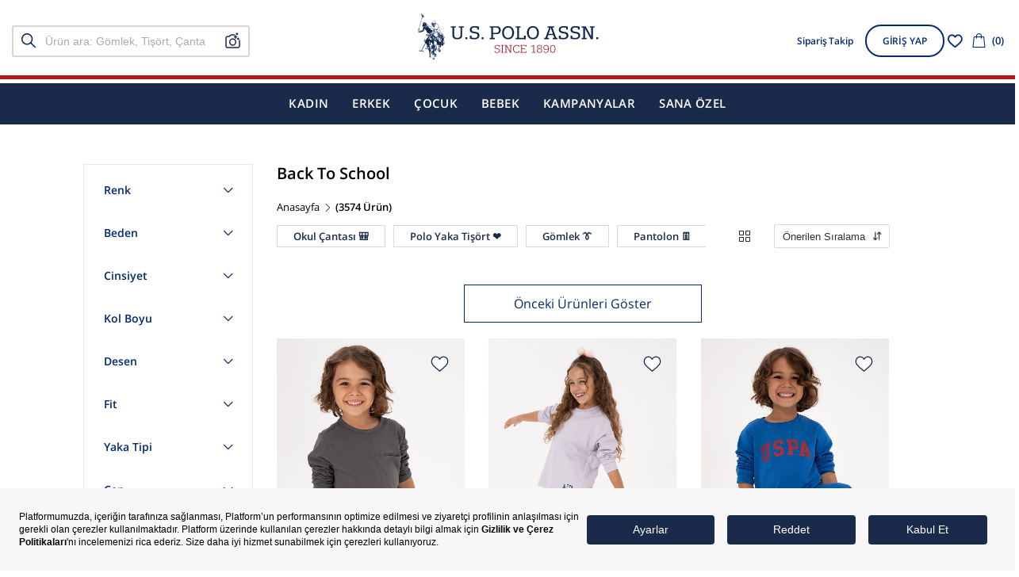

--- FILE ---
content_type: text/css
request_url: https://1c30f369.cdn.akinoncloud.com/static_omnishop/uspolo_zero_66/dist/bundle.css
body_size: 138075
content:
.row{margin-left:-15px;margin-right:-15px}.row .col-lg-1,.row .col-lg-10,.row .col-lg-11,.row .col-lg-12,.row .col-lg-2,.row .col-lg-3,.row .col-lg-4,.row .col-lg-5,.row .col-lg-6,.row .col-lg-7,.row .col-lg-8,.row .col-lg-9,.row .col-md-1,.row .col-md-10,.row .col-md-11,.row .col-md-12,.row .col-md-2,.row .col-md-3,.row .col-md-4,.row .col-md-5,.row .col-md-6,.row .col-md-7,.row .col-md-8,.row .col-md-9,.row .col-sm-1,.row .col-sm-10,.row .col-sm-11,.row .col-sm-12,.row .col-sm-2,.row .col-sm-3,.row .col-sm-4,.row .col-sm-5,.row .col-sm-6,.row .col-sm-7,.row .col-sm-8,.row .col-sm-9,.row .col-xs-1,.row .col-xs-10,.row .col-xs-11,.row .col-xs-12,.row .col-xs-2,.row .col-xs-3,.row .col-xs-4,.row .col-xs-5,.row .col-xs-6,.row .col-xs-7,.row .col-xs-8,.row .col-xs-9{padding-left:15px;padding-right:15px}.row.xxs{margin-left:-5px;margin-right:-5px}.row.xxs>.col-lg-1,.row.xxs>.col-lg-10,.row.xxs>.col-lg-11,.row.xxs>.col-lg-12,.row.xxs>.col-lg-2,.row.xxs>.col-lg-3,.row.xxs>.col-lg-4,.row.xxs>.col-lg-5,.row.xxs>.col-lg-6,.row.xxs>.col-lg-7,.row.xxs>.col-lg-8,.row.xxs>.col-lg-9,.row.xxs>.col-md-1,.row.xxs>.col-md-10,.row.xxs>.col-md-11,.row.xxs>.col-md-12,.row.xxs>.col-md-2,.row.xxs>.col-md-3,.row.xxs>.col-md-4,.row.xxs>.col-md-5,.row.xxs>.col-md-6,.row.xxs>.col-md-7,.row.xxs>.col-md-8,.row.xxs>.col-md-9,.row.xxs>.col-sm-1,.row.xxs>.col-sm-10,.row.xxs>.col-sm-11,.row.xxs>.col-sm-12,.row.xxs>.col-sm-2,.row.xxs>.col-sm-3,.row.xxs>.col-sm-4,.row.xxs>.col-sm-5,.row.xxs>.col-sm-6,.row.xxs>.col-sm-7,.row.xxs>.col-sm-8,.row.xxs>.col-sm-9,.row.xxs>.col-xs-1,.row.xxs>.col-xs-10,.row.xxs>.col-xs-11,.row.xxs>.col-xs-12,.row.xxs>.col-xs-2,.row.xxs>.col-xs-3,.row.xxs>.col-xs-4,.row.xxs>.col-xs-5,.row.xxs>.col-xs-6,.row.xxs>.col-xs-7,.row.xxs>.col-xs-8,.row.xxs>.col-xs-9{padding-left:5px;padding-right:5px}.row.xs{margin-left:-10px;margin-right:-10px}.row.xs>.col-lg-1,.row.xs>.col-lg-10,.row.xs>.col-lg-11,.row.xs>.col-lg-12,.row.xs>.col-lg-2,.row.xs>.col-lg-3,.row.xs>.col-lg-4,.row.xs>.col-lg-5,.row.xs>.col-lg-6,.row.xs>.col-lg-7,.row.xs>.col-lg-8,.row.xs>.col-lg-9,.row.xs>.col-md-1,.row.xs>.col-md-10,.row.xs>.col-md-11,.row.xs>.col-md-12,.row.xs>.col-md-2,.row.xs>.col-md-3,.row.xs>.col-md-4,.row.xs>.col-md-5,.row.xs>.col-md-6,.row.xs>.col-md-7,.row.xs>.col-md-8,.row.xs>.col-md-9,.row.xs>.col-sm-1,.row.xs>.col-sm-10,.row.xs>.col-sm-11,.row.xs>.col-sm-12,.row.xs>.col-sm-2,.row.xs>.col-sm-3,.row.xs>.col-sm-4,.row.xs>.col-sm-5,.row.xs>.col-sm-6,.row.xs>.col-sm-7,.row.xs>.col-sm-8,.row.xs>.col-sm-9,.row.xs>.col-xs-1,.row.xs>.col-xs-10,.row.xs>.col-xs-11,.row.xs>.col-xs-12,.row.xs>.col-xs-2,.row.xs>.col-xs-3,.row.xs>.col-xs-4,.row.xs>.col-xs-5,.row.xs>.col-xs-6,.row.xs>.col-xs-7,.row.xs>.col-xs-8,.row.xs>.col-xs-9{padding-left:10px;padding-right:10px}.row.xl{margin-left:-20px;margin-right:-20px}.row.xl>.col-lg-1,.row.xl>.col-lg-10,.row.xl>.col-lg-11,.row.xl>.col-lg-12,.row.xl>.col-lg-2,.row.xl>.col-lg-3,.row.xl>.col-lg-4,.row.xl>.col-lg-5,.row.xl>.col-lg-6,.row.xl>.col-lg-7,.row.xl>.col-lg-8,.row.xl>.col-lg-9,.row.xl>.col-md-1,.row.xl>.col-md-10,.row.xl>.col-md-11,.row.xl>.col-md-12,.row.xl>.col-md-2,.row.xl>.col-md-3,.row.xl>.col-md-4,.row.xl>.col-md-5,.row.xl>.col-md-6,.row.xl>.col-md-7,.row.xl>.col-md-8,.row.xl>.col-md-9,.row.xl>.col-sm-1,.row.xl>.col-sm-10,.row.xl>.col-sm-11,.row.xl>.col-sm-12,.row.xl>.col-sm-2,.row.xl>.col-sm-3,.row.xl>.col-sm-4,.row.xl>.col-sm-5,.row.xl>.col-sm-6,.row.xl>.col-sm-7,.row.xl>.col-sm-8,.row.xl>.col-sm-9,.row.xl>.col-xs-1,.row.xl>.col-xs-10,.row.xl>.col-xs-11,.row.xl>.col-xs-12,.row.xl>.col-xs-2,.row.xl>.col-xs-3,.row.xl>.col-xs-4,.row.xl>.col-xs-5,.row.xl>.col-xs-6,.row.xl>.col-xs-7,.row.xl>.col-xs-8,.row.xl>.col-xs-9{padding-left:20px;padding-right:20px}.row.xxl{margin-left:-40px;margin-right:-40px}.row.xxl>.col-lg-1,.row.xxl>.col-lg-10,.row.xxl>.col-lg-11,.row.xxl>.col-lg-12,.row.xxl>.col-lg-2,.row.xxl>.col-lg-3,.row.xxl>.col-lg-4,.row.xxl>.col-lg-5,.row.xxl>.col-lg-6,.row.xxl>.col-lg-7,.row.xxl>.col-lg-8,.row.xxl>.col-lg-9,.row.xxl>.col-md-1,.row.xxl>.col-md-10,.row.xxl>.col-md-11,.row.xxl>.col-md-12,.row.xxl>.col-md-2,.row.xxl>.col-md-3,.row.xxl>.col-md-4,.row.xxl>.col-md-5,.row.xxl>.col-md-6,.row.xxl>.col-md-7,.row.xxl>.col-md-8,.row.xxl>.col-md-9,.row.xxl>.col-sm-1,.row.xxl>.col-sm-10,.row.xxl>.col-sm-11,.row.xxl>.col-sm-12,.row.xxl>.col-sm-2,.row.xxl>.col-sm-3,.row.xxl>.col-sm-4,.row.xxl>.col-sm-5,.row.xxl>.col-sm-6,.row.xxl>.col-sm-7,.row.xxl>.col-sm-8,.row.xxl>.col-sm-9,.row.xxl>.col-xs-1,.row.xxl>.col-xs-10,.row.xxl>.col-xs-11,.row.xxl>.col-xs-12,.row.xxl>.col-xs-2,.row.xxl>.col-xs-3,.row.xxl>.col-xs-4,.row.xxl>.col-xs-5,.row.xxl>.col-xs-6,.row.xxl>.col-xs-7,.row.xxl>.col-xs-8,.row.xxl>.col-xs-9{padding-left:40px;padding-right:40px}@media (max-width:878px){.col-xs-1,.col-xs-10,.col-xs-11,.col-xs-12,.col-xs-2,.col-xs-3,.col-xs-4,.col-xs-5,.col-xs-6,.col-xs-7,.col-xs-8,.col-xs-9{float:left}.col-xs-1{width:8.33333333%}.col-xs-2{width:16.66666667%}.col-xs-3{width:25%}.col-xs-4{width:33.33333333%}.col-xs-5{width:41.66666667%}.col-xs-6{width:50%}.col-xs-7{width:58.33333333%}.col-xs-8{width:66.66666667%}.col-xs-9{width:75%}.col-xs-10{width:83.33333333%}.col-xs-11{width:91.66666667%}.col-xs-12{width:100%}.col-xs-pull-0{right:0}.col-xs-pull-1{right:8.33333333%}.col-xs-pull-2{right:16.66666667%}.col-xs-pull-3{right:25%}.col-xs-pull-4{right:33.33333333%}.col-xs-pull-5{right:41.66666667%}.col-xs-pull-6{right:50%}.col-xs-pull-7{right:58.33333333%}.col-xs-pull-8{right:66.66666667%}.col-xs-pull-9{right:75%}.col-xs-pull-10{right:83.33333333%}.col-xs-pull-11{right:91.66666667%}.col-xs-pull-12{right:100%}.col-xs-push-0{left:0}.col-xs-push-1{left:8.33333333%}.col-xs-push-2{left:16.66666667%}.col-xs-push-3{left:25%}.col-xs-push-4{left:33.33333333%}.col-xs-push-5{left:41.66666667%}.col-xs-push-6{left:50%}.col-xs-push-7{left:58.33333333%}.col-xs-push-8{left:66.66666667%}.col-xs-push-9{left:75%}.col-xs-push-10{left:83.33333333%}.col-xs-push-11{left:91.66666667%}.col-xs-push-12{left:100%}.col-xs-offset-0{margin-left:0}.col-xs-offset-1{margin-left:8.33333333%}.col-xs-offset-2{margin-left:16.66666667%}.col-xs-offset-3{margin-left:25%}.col-xs-offset-4{margin-left:33.33333333%}.col-xs-offset-5{margin-left:41.66666667%}.col-xs-offset-6{margin-left:50%}.col-xs-offset-7{margin-left:58.33333333%}.col-xs-offset-8{margin-left:66.66666667%}.col-xs-offset-9{margin-left:75%}.col-xs-offset-10{margin-left:83.33333333%}.col-xs-offset-11{margin-left:91.66666667%}.col-xs-offset-12{margin-left:100%}}@media (min-width:878px){.col-sm-1,.col-sm-10,.col-sm-11,.col-sm-12,.col-sm-2,.col-sm-3,.col-sm-4,.col-sm-5,.col-sm-6,.col-sm-7,.col-sm-8,.col-sm-9{float:left}.col-sm-1{width:8.33333333%}.col-sm-2{width:16.66666667%}.col-sm-3{width:25%}.col-sm-4{width:33.33333333%}.col-sm-5{width:41.66666667%}.col-sm-6{width:50%}.col-sm-7{width:58.33333333%}.col-sm-8{width:66.66666667%}.col-sm-9{width:75%}.col-sm-10{width:83.33333333%}.col-sm-11{width:91.66666667%}.col-sm-12{width:100%}.col-sm-pull-0{right:0}.col-sm-pull-1{right:8.33333333%}.col-sm-pull-2{right:16.66666667%}.col-sm-pull-3{right:25%}.col-sm-pull-4{right:33.33333333%}.col-sm-pull-5{right:41.66666667%}.col-sm-pull-6{right:50%}.col-sm-pull-7{right:58.33333333%}.col-sm-pull-8{right:66.66666667%}.col-sm-pull-9{right:75%}.col-sm-pull-10{right:83.33333333%}.col-sm-pull-11{right:91.66666667%}.col-sm-pull-12{right:100%}.col-sm-push-0{left:0}.col-sm-push-1{left:8.33333333%}.col-sm-push-2{left:16.66666667%}.col-sm-push-3{left:25%}.col-sm-push-4{left:33.33333333%}.col-sm-push-5{left:41.66666667%}.col-sm-push-6{left:50%}.col-sm-push-7{left:58.33333333%}.col-sm-push-8{left:66.66666667%}.col-sm-push-9{left:75%}.col-sm-push-10{left:83.33333333%}.col-sm-push-11{left:91.66666667%}.col-sm-push-12{left:100%}.col-sm-offset-0{margin-left:0}.col-sm-offset-1{margin-left:8.33333333%}.col-sm-offset-2{margin-left:16.66666667%}.col-sm-offset-3{margin-left:25%}.col-sm-offset-4{margin-left:33.33333333%}.col-sm-offset-5{margin-left:41.66666667%}.col-sm-offset-6{margin-left:50%}.col-sm-offset-7{margin-left:58.33333333%}.col-sm-offset-8{margin-left:66.66666667%}.col-sm-offset-9{margin-left:75%}.col-sm-offset-10{margin-left:83.33333333%}.col-sm-offset-11{margin-left:91.66666667%}.col-sm-offset-12{margin-left:100%}}@media (min-width:1102px){.col-md-1,.col-md-10,.col-md-11,.col-md-12,.col-md-2,.col-md-3,.col-md-4,.col-md-5,.col-md-6,.col-md-7,.col-md-8,.col-md-9{float:left}.col-md-1{width:8.33333333%}.col-md-2{width:16.66666667%}.col-md-3{width:25%}.col-md-4{width:33.33333333%}.col-md-5{width:41.66666667%}.col-md-6{width:50%}.col-md-7{width:58.33333333%}.col-md-8{width:66.66666667%}.col-md-9{width:75%}.col-md-10{width:83.33333333%}.col-md-11{width:91.66666667%}.col-md-12{width:100%}.col-md-pull-0{right:0}.col-md-pull-1{right:8.33333333%}.col-md-pull-2{right:16.66666667%}.col-md-pull-3{right:25%}.col-md-pull-4{right:33.33333333%}.col-md-pull-5{right:41.66666667%}.col-md-pull-6{right:50%}.col-md-pull-7{right:58.33333333%}.col-md-pull-8{right:66.66666667%}.col-md-pull-9{right:75%}.col-md-pull-10{right:83.33333333%}.col-md-pull-11{right:91.66666667%}.col-md-pull-12{right:100%}.col-md-push-0{left:0}.col-md-push-1{left:8.33333333%}.col-md-push-2{left:16.66666667%}.col-md-push-3{left:25%}.col-md-push-4{left:33.33333333%}.col-md-push-5{left:41.66666667%}.col-md-push-6{left:50%}.col-md-push-7{left:58.33333333%}.col-md-push-8{left:66.66666667%}.col-md-push-9{left:75%}.col-md-push-10{left:83.33333333%}.col-md-push-11{left:91.66666667%}.col-md-push-12{left:100%}.col-md-offset-0{margin-left:0}.col-md-offset-1{margin-left:8.33333333%}.col-md-offset-2{margin-left:16.66666667%}.col-md-offset-3{margin-left:25%}.col-md-offset-4{margin-left:33.33333333%}.col-md-offset-5{margin-left:41.66666667%}.col-md-offset-6{margin-left:50%}.col-md-offset-7{margin-left:58.33333333%}.col-md-offset-8{margin-left:66.66666667%}.col-md-offset-9{margin-left:75%}.col-md-offset-10{margin-left:83.33333333%}.col-md-offset-11{margin-left:91.66666667%}.col-md-offset-12{margin-left:100%}}@media (min-width:1340px){.col-lg-1,.col-lg-10,.col-lg-11,.col-lg-12,.col-lg-2,.col-lg-3,.col-lg-4,.col-lg-5,.col-lg-6,.col-lg-7,.col-lg-8,.col-lg-9{float:left}.col-lg-1{width:8.33333333%}.col-lg-2{width:16.66666667%}.col-lg-3{width:25%}.col-lg-4{width:33.33333333%}.col-lg-5{width:41.66666667%}.col-lg-6{width:50%}.col-lg-7{width:58.33333333%}.col-lg-8{width:66.66666667%}.col-lg-9{width:75%}.col-lg-10{width:83.33333333%}.col-lg-11{width:91.66666667%}.col-lg-12{width:100%}.col-lg-pull-0{right:0}.col-lg-pull-1{right:8.33333333%}.col-lg-pull-2{right:16.66666667%}.col-lg-pull-3{right:25%}.col-lg-pull-4{right:33.33333333%}.col-lg-pull-5{right:41.66666667%}.col-lg-pull-6{right:50%}.col-lg-pull-7{right:58.33333333%}.col-lg-pull-8{right:66.66666667%}.col-lg-pull-9{right:75%}.col-lg-pull-10{right:83.33333333%}.col-lg-pull-11{right:91.66666667%}.col-lg-pull-12{right:100%}.col-lg-push-0{left:0}.col-lg-push-1{left:8.33333333%}.col-lg-push-2{left:16.66666667%}.col-lg-push-3{left:25%}.col-lg-push-4{left:33.33333333%}.col-lg-push-5{left:41.66666667%}.col-lg-push-6{left:50%}.col-lg-push-7{left:58.33333333%}.col-lg-push-8{left:66.66666667%}.col-lg-push-9{left:75%}.col-lg-push-10{left:83.33333333%}.col-lg-push-11{left:91.66666667%}.col-lg-push-12{left:100%}.col-lg-offset-0{margin-left:0}.col-lg-offset-1{margin-left:8.33333333%}.col-lg-offset-2{margin-left:16.66666667%}.col-lg-offset-3{margin-left:25%}.col-lg-offset-4{margin-left:33.33333333%}.col-lg-offset-5{margin-left:41.66666667%}.col-lg-offset-6{margin-left:50%}.col-lg-offset-7{margin-left:58.33333333%}.col-lg-offset-8{margin-left:66.66666667%}.col-lg-offset-9{margin-left:75%}.col-lg-offset-10{margin-left:83.33333333%}.col-lg-offset-11{margin-left:91.66666667%}.col-lg-offset-12{margin-left:100%}}.container{margin-left:auto;margin-right:auto}[class*=col-]{min-height:1px;position:relative}.hidden,.hide{display:none}.show,.visible{display:block}.visible-lg,.visible-md,.visible-sm,.visible-xs{display:none}.cf:after,.row:after{clear:both;content:"";display:table}.analytics-banner-data,.analytics-data{display:none!important;visibility:hidden!important}.d-flex{display:flex}.flex-wrap{-ms-flex-wrap:wrap}.contained-widget{margin:auto auto 20px;padding:0 20px;width:1360px}@media (max-width:1400px){.contained-widget{max-width:1360px;width:100%}}@media (max-width:900px){.contained-widget{margin-bottom:0;zoom:.8;padding:0}}.full-contained-widget{margin:auto auto 20px;width:100%}@media (max-width:1400px){.full-contained-widget{max-width:1360px;width:100%}}@media (max-width:900px){.full-contained-widget{margin-bottom:0;zoom:.8;padding:0}}.full-contained-widget .triplebanner__wrap.slicker.triplebanner-widget.slick-initialized.slick-slider .slick-track .slick-slide{width:unset!important}.container.narrow{width:1112px}@media (max-width:1152px){.container.narrow{width:100%!important}}.container.weensy{width:1078px}@media (max-width:1118px){.container.weensy{width:100%!important}}.container.teensy{width:948px}@media (max-width:988px){.container.teensy{width:100%!important}}.container.wide{width:100%!important}@media (max-width:900px){.container.wide{width:100%!important}}.container.halfwide{width:50%!important}.container.halfwide:first-of-type{padding-inline-end:10px}.container.halfwide:last-of-type{padding-inline-start:10px}@media (max-width:900px){.container.halfwide{width:100%!important}}.container.thirdwide{padding-left:6.66667px;padding-right:6.66667px;width:33.33333%!important}.container.thirdwide:first-of-type{padding-left:0!important;padding-right:13.33333px!important}.container.thirdwide:last-of-type{padding-left:13.33333px!important;padding-right:0!important}@media (max-width:900px){.container.thirdwide{padding-left:0!important;width:100%!important}.container.thirdwide,.container.thirdwide:first-of-type{padding-right:0!important}.container.thirdwide:last-of-type{padding-left:0!important}}.container.longshort{width:calc(66.66667% - 20px)!important}.container.longshort:nth-of-type(2n){padding-left:20px;width:calc(33.33333% + 20px)!important}@media (max-width:900px){.container.longshort,.container.longshort:nth-of-type(2n){width:100%!important}}.container.shortlong{width:calc(66.66667% - 20px)!important}.container.shortlong:nth-of-type(2n - 1){padding-right:20px;width:calc(33.33333% + 20px)!important}@media (max-width:900px){.container.shortlong,.container.shortlong:nth-of-type(2n - 1){width:100%!important}}@media (max-width:1152px){.container.narrow{padding:0 20px;width:100%}}@media (max-width:900px){.container.halfwide,.container.longshort,.container.shortlong,.container.thirdwide,.container.wide{margin:0 0 20px!important;padding:0!important;width:100%}}.row .col-lg-2\:4,.row .col-md-2\:4,.row .col-sm-2\:4,.row .col-xs-2\:4{padding-left:15px;padding-right:15px}.row.xxs>.col-lg-2\:4,.row.xxs>.col-md-2\:4,.row.xxs>.col-sm-2\:4,.row.xxs>.col-xs-2\:4{padding-left:5px;padding-right:5px}.row.xs>.col-lg-2\:4,.row.xs>.col-md-2\:4,.row.xs>.col-sm-2\:4,.row.xs>.col-xs-2\:4{padding-left:10px;padding-right:10px}.row.xl>.col-lg-2\:4,.row.xl>.col-md-2\:4,.row.xl>.col-sm-2\:4,.row.xl>.col-xs-2\:4{padding-left:20px;padding-right:20px}.row.xxl>.col-lg-2\:4,.row.xxl>.col-md-2\:4,.row.xxl>.col-sm-2\:4,.row.xxl>.col-xs-2\:4{padding-left:25px;padding-right:25px}@media (max-width:878px){.col-xs-2\:4{float:left;width:20%}}@media (min-width:878px){.col-sm-2\:4{float:left;width:20%}}@media (min-width:1102px){.col-md-2\:4{float:left;width:20%}}@media (min-width:1340px){.col-lg-2\:4{float:left;width:20%}}.col-md-2\:4+.col-md-9{width:80%}@media (min-width:1340px){.container{width:1280px}.visible-lg{display:block!important}.hidden-lg{display:none!important}.col-lg-2:nth-child(6n+1),.col-lg-2\:4:nth-child(5n+1),.col-lg-3:nth-child(4n+1),.col-lg-4:nth-child(3n+1),.col-lg-6:nth-child(odd){clear:both}}@media (min-width:1102px) and (max-width:1340px){.container{width:1040px!important}.visible-md{display:block!important}.hidden-md{display:none!important}.col-md-2:nth-child(6n+1),.col-md-2\:4:nth-child(5n+1),.col-md-3:nth-child(4n+1),.col-md-4:nth-child(3n+1),.col-md-6:nth-child(odd){clear:both}}@media (min-width:878px) and (max-width:1102px){.container{width:820px!important}.visible-sm{display:block!important}.hidden-sm{display:none!important}.col-sm-2:nth-child(6n+1),.col-sm-2\:4:nth-child(5n+1),.col-sm-3:nth-child(4n+1),.col-sm-4:nth-child(3n+1),.col-sm-6:nth-child(odd){clear:both}.col-md-2\:4+.col-md-9{width:100%!important}}@media (max-width:878px){.container{padding-left:20px;padding-right:20px}.visible-xs{display:block!important}.hidden-xs{display:none!important}.col-xs-2:nth-child(6n+1),.col-xs-2\:4:nth-child(5n+1),.col-xs-3:nth-child(4n+1),.col-xs-4:nth-child(3n+1),.col-xs-6:nth-child(odd){clear:both}.col-md-2\:4+.col-md-9{width:100%!important}}.modal:not(.modal__from--core){background:rgba(97,97,97,.7);bottom:0;display:none;height:100%;left:0;opacity:0;pointer-events:none;position:fixed;right:0;top:0;transition:all .2s;width:100%;z-index:-1}.modal:not(.modal__from--core).active{display:table;opacity:1;pointer-events:auto;z-index:1000}.modal:not(.modal__from--core) .modal__aligner>.modal__wrapper{opacity:.66;transform:scale(.93)}.modal:not(.modal__from--core).active>.modal__aligner>.modal__wrapper{opacity:1;pointer-events:auto;transform:scale(1)}.modal:not(.modal__from--core).passive>.modal__aligner>.modal__wrapper{opacity:.66;pointer-events:none;transform:scale(.93)}.modal__aligner{display:table-cell;vertical-align:middle}.modal__wrapper:not(.modal__wrapper-hacked){background:#fff;border-radius:4px;box-shadow:0 4px 27px 0 #0000000d;margin:0 auto;transition:opacity .35s cubic-bezier(.23,1,.32,1),transform .35s cubic-bezier(.23,1,.32,1);width:500px}.modal__inner-title{padding:20px 25px;position:relative}.modal__inner-title.reddish h4{color:#b70234;font-size:20px}.modal__heading{min-height:57px;padding:20px 25px;position:relative}.modal__heading--title{border-bottom:0}.modal__heading--title .h4,.modal__heading--title h4{font-size:24px!important;font-weight:600}@media screen and (max-width:768px){.modal__heading{padding:15px 25px}}.modal__heading--noborder{border:0;text-align:left}.modal__heading>i{color:#59a21e;display:table;font-size:54px;margin:0 auto 25px}.modal__heading a{font-size:18px;position:absolute;right:25px;text-align:center;top:21px;z-index:1}.modal__heading--leftarrow a{right:inherit}.modal__heading.reddish span{color:#b70234;font-size:20px}.modal__heading.reddish+.modal__content{box-shadow:inset 0 0 8px 0 rgba(0,0,0,.09)}.modal__heading.reddish .h4{color:#444;font-size:16px;font-style:normal;font-weight:400;line-height:1.2}.modal__heading.greenish span{color:#499c0d;font-size:20px}.modal__heading.greenish+.modal__content{box-shadow:inset 0 0 8px 0 rgba(0,0,0,.09);padding:20px}.modal__heading.greenish .h4{color:#444;font-size:16px;font-style:normal;font-weight:400;line-height:1.2}.modal__heading.reddish-bg{background:#b70234;color:#fff}.modal__heading.reddish-bg a,.modal__heading.reddish-bg h4{color:#fff!important;text-align:left!important}.modal__content{max-height:80vh;overflow-x:hidden;overflow-y:auto}.modal__content.warning-bg{background:url(../dist/images/warning.png);background-position-x:-30px;background-position-y:25px;background-repeat:no-repeat;background-size:contain;padding:50px 0!important}.fast-basket-new .modal__content{max-height:calc(100vh - 170px)!important}@media (max-width:768px){.fast-basket-new .modal__content{max-height:calc(100vh - 176px)!important}}.print-button-box{display:flex;justify-content:center}.print-button-box button{background-color:#fff;border:2px solid #b70234;color:#b70234;font-family:OpenSans;font-size:1rem;height:5vh;margin:16px 10px 16px 0;width:130px}.modal.modal__from--core{background:rgba(97,97,97,.7);bottom:0;display:none;height:100%;left:0;overflow:auto;position:fixed;right:0;top:0;width:100%;z-index:10000}.modal.modal__from--core .modal__aligner{display:block;margin:35px auto}.modal.modal__from--core .modal__wrapper{pointer-events:auto;position:relative}.modal.modal__from--core.active{display:block}.modal.active[data-identify=storefinder] ::-webkit-scrollbar{width:6px}.modal.active[data-identify=storefinder] ::-webkit-scrollbar-track{background:#f1f1f1}.modal.active[data-identify=storefinder] ::-webkit-scrollbar-thumb{background:#b70234;border-radius:2px}.modal.active[data-identify=storefinder] ::-webkit-scrollbar-thumb:hover{background:#a5012f}.modal.active[data-identify=storefinder] .hidden{display:none!important}.modal.active[data-identify=storefinder] .desc{font-size:14px;letter-spacing:-.14px;line-height:16px}.modal.active[data-identify=storefinder] .modal__heading span{color:#b70234;font-size:20px}.modal.active[data-identify=storefinder] .modal__wrapper{overflow:hidden;width:472px}.modal.active[data-identify=storefinder] .modal__content--wrapper{box-shadow:inset 0 3px 3px 0 rgba(0,0,0,.09);display:flex;flex-direction:column}.modal.active[data-identify=storefinder] .modal__content--wrapper select{margin-bottom:10px;width:100%}.modal.active[data-identify=storefinder] .modal__content--wrapper .select-wrapper{position:relative}.modal.active[data-identify=storefinder] .modal__content--wrapper .select-wrapper img{display:none;left:10px;position:absolute;top:50%;transform:translateY(-50%);width:22px}.modal.active[data-identify=storefinder] .modal__content--wrapper .select-wrapper.loading img{display:inline-block}.modal.active[data-identify=storefinder] .modal__content{max-height:calc(100vh - 102px)!important;min-height:calc(100vh - 102px)!important}.modal.active[data-identify=storefinder] .content-wrapper{padding:25px}.modal.active[data-identify=storefinder] .result-count{background-color:#f8f8f8;padding:15px 0;text-align:center}.modal.active[data-identify=storefinder] .result-count span{color:#b70234;font-weight:600}.modal.active[data-identify=storefinder] .store{background-color:#f8f8f8;box-shadow:inset 0 3px 3px 0 #e8e8e8}.modal.active[data-identify=storefinder] .store h5{color:#282828;font-size:14px;font-weight:600;line-height:24px;margin-bottom:5px}.modal.active[data-identify=storefinder] .store a{color:#b70234;font-weight:600;text-decoration:underline}.modal.active[data-identify=storefinder] .info-holder li:not(.visible-xs),.modal.active[data-identify=storefinder] .list-holder li:not(.visible-xs){cursor:pointer;font-size:15px;font-weight:700;height:60px;justify-content:space-between}.modal.active[data-identify=storefinder] .info-holder li:not(.visible-xs) a,.modal.active[data-identify=storefinder] .list-holder li:not(.visible-xs) a{display:block;font-size:18px;font-weight:400;line-height:24px;max-width:280px;padding-left:30px;position:relative}.modal.active[data-identify=storefinder] .info-holder li:not(.visible-xs) a:before,.modal.active[data-identify=storefinder] .list-holder li:not(.visible-xs) a:before{content:"\e93e";font-family:icomoon;left:1px;position:absolute}.modal.active[data-identify=storefinder] .info-holder li:not(.visible-xs) span,.modal.active[data-identify=storefinder] .list-holder li:not(.visible-xs) span{font-size:14px;font-weight:400}.modal.active[data-identify=storefinder] .info-holder .select-store,.modal.active[data-identify=storefinder] .list-holder .select-store{display:table;height:100%;width:100%}.modal.active[data-identify=storefinder] .info-holder .select-store .content,.modal.active[data-identify=storefinder] .list-holder .select-store .content{color:#cbcbcb;display:table-cell;font-size:16px;text-align:center;vertical-align:middle}.modal.active[data-identify=storefinder] .info-holder .select-store .content i,.modal.active[data-identify=storefinder] .list-holder .select-store .content i{display:block;font-size:40px;margin-bottom:20px}.modal.active[data-identify=storefinder] .list-holder{width:100%}@media (min-width:768px){.modal.active[data-identify=storefinder] .list-holder{padding:30px 20px}}.modal.active[data-identify=storefinder] .list-holder .form__each{display:inline-block;padding-top:30px;vertical-align:top;width:45%}.modal.active[data-identify=storefinder] .list-holder .form__each-wrapper{display:flex;justify-content:space-between}.modal.active[data-identify=storefinder] .list-holder .form__each .label{font-size:14px;margin-bottom:10px;padding-left:10px}.modal.active[data-identify=storefinder] .list-holder .form__each .label span{color:#b70234}.modal.active[data-identify=storefinder] .list-holder .form__each:not(:last-of-type){margin-right:5%}.modal.active[data-identify=storefinder] .list-holder .form__each label{color:#282828;display:block;font-size:13px}.modal.active[data-identify=storefinder] .list-holder .form__each label span{color:#b70234}.modal.active[data-identify=storefinder] .list-holder .form__each select{-webkit-appearance:inherit;-moz-appearance:inherit;appearance:inherit;background:none;border:2px solid #aaa;border-radius:5px;height:40px}.modal.active[data-identify=storefinder] .list-holder .actions{align-items:center;display:flex;justify-content:center;margin-bottom:28px}.modal.active[data-identify=storefinder] .list-holder .actions a{border-radius:22px;font-size:15px;letter-spacing:.28px;padding:12px 24px}.modal.active[data-identify=storefinder] .list-holder .actions a.loading{opacity:.5}.modal.active[data-identify=storefinder] .list-holder .actions a:first-child{background-color:#b70234;border:1px solid transparent;font-weight:600;margin-right:10px}.modal.active[data-identify=storefinder] .list-holder .actions a:last-child{background-color:#fff;border:2px solid #b70234;color:#b70234;padding:10px 24px}.modal.active[data-identify=storefinder] .list-holder li{padding:0 10px;position:relative}.modal.active[data-identify=storefinder] .list-holder li a:after{content:"\e943";font-family:icomoon;position:absolute;right:10px}.modal.active[data-identify=storefinder] .list-holder li a.active:after{content:"\e934";font-family:icomoon;position:absolute;right:10px}.modal.active[data-identify=storefinder] .list-holder p{color:#282828;font-size:13px}.modal.active[data-identify=storefinder] .list-holder .error{color:#b70234;margin-bottom:0}.modal.active[data-identify=storefinder] .store--number{align-items:center;display:flex;justify-content:flex-start!important}.modal.active[data-identify=storefinder] .store--number span{margin-left:20px}.modal.active[data-identify=storefinder] .store--number:after,.modal.active[data-identify=storefinder] .store--number:before{background-repeat:no-repeat;background-size:contain;content:"";display:inline-block;height:16px;position:absolute;width:16px}.modal.active[data-identify=storefinder] .store--number:before{background-image:url([data-uri]);left:15px}.modal.active[data-identify=storefinder] .store--number:after{background-image:url([data-uri]);right:10px}.modal.active[data-identify=storefinder] .info-holder .store[data-content].active{background-color:#f7f7f7;box-shadow:inset 0 3px 3px 0 #e8e8e8;padding:20px 40px}.modal.active[data-identify=storefinder] .info-holder li{margin:0 25px 20px}.modal.active[data-identify=storefinder] .info-holder .store--name{color:#282828;font-size:25px;margin-bottom:24px}.modal.active[data-identify=storefinder] .info-holder .store--address,.modal.active[data-identify=storefinder] .info-holder .store--contact{color:#282828}.modal.active[data-identify=storefinder] .info-holder .store--address h5,.modal.active[data-identify=storefinder] .info-holder .store--contact h5{margin-bottom:5px}.modal.active[data-identify=storefinder] .info-holder .store--address p,.modal.active[data-identify=storefinder] .info-holder .store--contact p{margin-bottom:20px}.modal.active[data-identify=storefinder] .info-holder a{color:#b70234}.modal.active[data-identify=storefinder] .info-holder a:after{content:"\e812";display:none;font-family:Fontello;position:absolute;right:33px}.modal.active[data-identify=storefinder] .info-holder a.active:after{content:"\F105";font-family:Fontello;position:absolute;right:33px}.modal.active[data-identify=storefinder] .info-holder .map img{margin:30px 0 0}[data-identify=alert] .modal__content{color:#282828;font-family:Open Sans;font-size:16px;font-stretch:normal;font-style:normal;font-weight:400;letter-spacing:.32px;line-height:1.44;padding:30px;text-align:center}[data-identify=contract] .modal__heading .h4,[data-identify=contract] .modal__heading h4{color:#b70234;font-size:18px;letter-spacing:-.18px}[data-identify=contract] .modal__content{height:641px;overflow-y:scroll}@media screen and (max-width:768px){[data-identify=contract] .modal__content{height:85%}}@media screen and (max-width:1024px){[data-identify=contract] .modal__content{height:90%}}[data-identify=contract] .modal__content::-webkit-scrollbar{width:10px}[data-identify=contract] .modal__content::-webkit-scrollbar-track{background-color:#ebebeb;border-radius:10px;margin-bottom:17px;margin-top:17px}[data-identify=contract] .modal__content::-webkit-scrollbar-thumb{background-color:#b70234;border-radius:10px}@media screen and (max-width:768px){[data-identify=contract] .modal__wrapper{overflow-y:unset!important}[data-identify=contract] .modal__wrapper--responsive{overflow:unset!important}}[data-identify=contract] .print-btn-box .print-btn{display:flex;justify-content:center}[data-identify=contract] .print-btn-box .print-btn button{background-color:#fff;border:2px solid #b70234;color:#b70234;font-family:OpenSans;font-size:14px;height:42px;letter-spacing:-.14px;margin:16px 10px 16px 0;width:130px}@media screen and (max-width:768px){[data-identify=contract] .print-btn-box{background:#fff;height:75px;width:100%}}.permission-modal{background-color:#fff;bottom:0;box-shadow:0 2px 8px 0 rgba(99,99,99,.2);overflow:auto;position:fixed;width:100%;z-index:999}.permission-modal .permission-modal-content{margin:auto;padding:20px 0}.permission-modal .permission-modal-content span{display:inline-flex;font-size:16px;font-weight:600;padding-bottom:10px}.permission-modal .permission-modal-content .permission-main{display:flex}.permission-modal .permission-modal-content .permission-main .permission-desc{padding-right:3rem}.permission-modal .permission-modal-content .permission-main .permission-desc p{font-size:14px;line-height:1.4}.permission-modal .permission-modal-content .permission-main .permission-button{display:flex}.permission-modal .permission-modal-content .permission-main .permission-button .permission-user-permission{align-items:center;background-color:#0b6655;border-radius:5px;display:flex;font-size:15px;justify-content:center;margin-right:10px;min-width:150px;padding:10px}.permission-modal .permission-modal-content .permission-main .permission-button .permission-user-permission a{color:#fff}.permission-modal .permission-modal-content .permission-main .permission-button .permission-close-modal{align-items:center;background-color:#fff;border:1px solid #000;border-radius:5px;color:#000;cursor:pointer;display:flex;font-size:15px;justify-content:center;margin-right:10px;min-width:100px;padding:10px}.modal.fast-basket-new{background:rgba(0,0,0,.5)}@media screen and (max-width:768px){.modal.fast-basket-new .modal__close{padding:24px}}.modal.fast-basket-new .modal__aligner,.modal.fast-basket-new .modal__loader{bottom:0;max-width:100%;position:absolute;right:0;top:0;width:600px}.modal.fast-basket-new .modal__loader{background-color:#fff;display:none;overflow:hidden;z-index:2}.modal.fast-basket-new .modal__loader.active{align-items:center;display:flex;justify-content:center}.modal.fast-basket-new .modal__loader .product-skeleton{width:100%}.modal.fast-basket-new .modal__heading a{right:0}.modal.fast-basket-new .modal__wrapper{border-radius:inherit;box-shadow:inherit;height:100%;padding:0 50px;width:100%}@media screen and (max-width:768px){.modal.fast-basket-new .modal__wrapper{padding:0}}.modal.fast-basket-new .modal-name{color:#1a2a4a;font-size:18px;font-weight:600;padding:25px 0}@media screen and (max-width:768px){.modal.fast-basket-new .modal-name{font-size:16px;padding:25px 24px}}.modal.fast-basket-new .modal__product--price{display:flex;flex-wrap:wrap;font-size:16px;gap:10px;justify-content:flex-start;margin-bottom:25px}@media screen and (max-width:768px){.modal.fast-basket-new .modal__product--price{font-size:15px;margin-bottom:0;padding:0 24px 25px}}.modal.fast-basket-new .modal__product--price del{color:#a7a7a7;display:inline-block;flex-shrink:0;font-weight:600}.modal.fast-basket-new .modal__product--price ins{color:#1a2a4a;flex-shrink:0;font-weight:700}.modal.fast-basket-new .modal__product--price .basket-price{color:#13a421;font-weight:700}@media screen and (max-width:768px){.modal.fast-basket-new .modal__product--attributes{padding:0 24px 20px}}.modal.fast-basket-new .modal__product--attributes .option-name{color:#1a2a4a;display:none;font-size:16px;font-weight:600;margin-bottom:20px}.modal.fast-basket-new .modal__product--attributes .modal__product--color-name .active.option-name{display:block}.modal.fast-basket-new .modal__product--attributes .modal__product--drop-name,.modal.fast-basket-new .modal__product--attributes .modal__product--size-name{display:none;margin-top:20px}@media screen and (max-width:768px){.modal.fast-basket-new .modal__product--attributes .modal__product--drop-name,.modal.fast-basket-new .modal__product--attributes .modal__product--size-name{width:100%}.modal.fast-basket-new .modal__product--attributes .modal__product--drop-name.centered,.modal.fast-basket-new .modal__product--attributes .modal__product--size-name.centered{text-align:center}}.modal.fast-basket-new .modal__product--attributes .modal__product--drop-name.active,.modal.fast-basket-new .modal__product--attributes .modal__product--drop-name.active .option-name,.modal.fast-basket-new .modal__product--attributes .modal__product--size-name.active,.modal.fast-basket-new .modal__product--attributes .modal__product--size-name.active .option-name{display:block}.modal.fast-basket-new .modal__product--attributes .modal__product--drop-name.active .modal__product--drop-options,.modal.fast-basket-new .modal__product--attributes .modal__product--drop-name.active .modal__product--size-options,.modal.fast-basket-new .modal__product--attributes .modal__product--size-name.active .modal__product--drop-options,.modal.fast-basket-new .modal__product--attributes .modal__product--size-name.active .modal__product--size-options,.modal.fast-basket-new .modal__product--color-options.active .variant-color-slider:not(.swiper-container-initialized) .swiper-wrapper{display:flex}.modal.fast-basket-new .modal__product--color-options .variant-color-slider:not(.swiper-container-initialized) .swiper-wrapper{display:none;flex-wrap:wrap;gap:10px}.modal.fast-basket-new .modal__product--color-options span{cursor:pointer;width:70px}.modal.fast-basket-new .modal__product--color-options span.selected{border:1.5px solid #1a2a4a;border-radius:3px;pointer-events:none}.modal.fast-basket-new .modal__product--color-options span.disabled{border:1px solid #e0e0e0;color:#e0e0e0;opacity:.5;pointer-events:none}.modal.fast-basket-new .modal__product--color-options span.selected.disabled{border:1.5px solid #1a2a4a;opacity:1}@media screen and (max-width:768px){.modal.fast-basket-new .size-drop-container{display:flex;justify-content:space-between}}.modal.fast-basket-new .modal__product--drop-options,.modal.fast-basket-new .modal__product--size-options{display:none;flex-wrap:wrap;gap:10px;width:100%}.modal.fast-basket-new .modal__product--drop-optionsselect,.modal.fast-basket-new .modal__product--size-optionsselect{min-height:60px}.modal.fast-basket-new .modal__product--drop-options span,.modal.fast-basket-new .modal__product--size-options span{align-items:center;border:1px solid #1a2a4a;border-radius:3px;cursor:pointer;display:flex;font-size:14px;font-weight:700;height:35px;justify-content:center;text-align:center;width:92px}.modal.fast-basket-new .modal__product--drop-options span.selected,.modal.fast-basket-new .modal__product--size-options span.selected{border:2px solid #1a2a4a;pointer-events:none}.modal.fast-basket-new .modal__product--drop-options span.disabled,.modal.fast-basket-new .modal__product--size-options span.disabled{border:1px solid #e0e0e0;color:#e0e0e0;pointer-events:none}.modal.fast-basket-new .modal__product--drop-options .mobile-variant-size-slider,.modal.fast-basket-new .modal__product--size-options .mobile-variant-size-slider{height:280px;overflow:hidden;position:relative;width:100%}.modal.fast-basket-new .modal__product--drop-options .mobile-variant-size-slider .swiper-slide,.modal.fast-basket-new .modal__product--size-options .mobile-variant-size-slider .swiper-slide{border:none!important;color:#b7b7b7;font-size:18px;font-weight:400;height:50px;position:relative;width:100%}.modal.fast-basket-new .modal__product--drop-options .mobile-variant-size-slider .swiper-slide.swiper-slide-active,.modal.fast-basket-new .modal__product--size-options .mobile-variant-size-slider .swiper-slide.swiper-slide-active{color:#1a2a4a}.modal.fast-basket-new .modal__product--drop-options .mobile-variant-size-slider .swiper-slide.disabled,.modal.fast-basket-new .modal__product--size-options .mobile-variant-size-slider .swiper-slide.disabled{text-decoration:line-through}.modal.fast-basket-new .modal__product--drop-options .mobile-variant-size-slider .swiper-slide small,.modal.fast-basket-new .modal__product--size-options .mobile-variant-size-slider .swiper-slide small{font-size:10px;position:absolute;right:1rem;text-decoration:none}@media screen and (min-width:769px){.modal.fast-basket-new .modal__product--drop-options .mobile-variant-size-slider .swiper-slide small,.modal.fast-basket-new .modal__product--size-options .mobile-variant-size-slider .swiper-slide small{display:none}}.modal.fast-basket-new .modal__basket--action{background-color:#fff;bottom:0;left:0;padding:30px 50px;position:absolute;right:0;z-index:1}@media screen and (max-width:768px){.modal.fast-basket-new .modal__basket--action{padding:30px 24px;text-transform:uppercase}}.modal.fast-basket-new .modal__basket--action .add-to-basket{align-items:center;background-color:#b70234;border-radius:3px;color:#fff;display:flex;font-size:14px;font-weight:700;height:45px;justify-content:center;width:100%}.modal.fast-basket-new .modal__basket--action .add-to-basket.disabled{background-color:#999;opacity:.5;pointer-events:none}.modal.fast-basket-new .custom-scroll{background:#eee;height:2px;margin-top:2px;position:relative}.modal.fast-basket-new .custom-scroll .thumb{background:#bfbfbf;border-radius:3px;height:100%;left:0;position:absolute;top:0;transition:left .3s;width:25%}.modal.fast-basket-new .fancy__scrollbar{scrollbar-width:none;-ms-overflow-style:none}.modal.fast-basket-new .fancy__scrollbar::-webkit-scrollbar{display:none}.modal.animated-modal{display:block!important;transition:none!important;visibility:hidden}.modal.animated-modal .modal__aligner{display:block!important;transform:translateX(100%)!important;transition:transform .3s ease-in-out}.modal.animated-modal .modal__aligner .modal__content{visibility:hidden}.modal.animated-modal.active{visibility:visible}.modal.animated-modal.active .modal__aligner{transform:translateX(0)!important}.modal.animated-modal.active .modal__aligner .modal__content{visibility:visible}.modal.animated-modal .modal_product_images{min-height:225px}@media (min-width:480px){.modal.animated-modal .modal_product_images{min-height:362px}}.product__favourite--add-to-cart.loading{height:33px;pointer-events:none;position:relative;width:33px}.product__favourite--add-to-cart.loading img{display:none}.product__favourite--add-to-cart.loading:after{animation:button-spin .8s linear infinite;border:2px solid rgba(0,0,0,.3);border-radius:50%;border-top-color:#000;content:"";height:30px;left:0;position:absolute;top:50%;width:30px;z-index:1}@media (max-width:1024px){.modal__aligner--responsive{display:block}.modal__content{max-height:calc(100vh - 64px)!important}.modal__handle{background-color:#f6f5f5;border-radius:3px;height:7px;width:70px}[data-identify=basketbridge] .modal__wrapper--responsive .modal__content{margin:auto;max-width:500px;padding:40% 30px}.modal__wrapper--responsive{bottom:0;height:100vh;overflow:auto;position:absolute;top:0;width:100%}.modal__wrapper--responsive .modal__close{padding:20px 30px 32px}.modal__wrapper--responsive .modal__close i.icon-back:before{color:#11284b;font-size:22px}.modal[data-identify] .modal__wrapper.modal__wrapper--responsive{width:100%}.modal[data-identify] .modal__wrapper.modal__wrapper--partially--responsive{margin:0 auto;width:85%}.modal[data-identify] .modal__wrapper.modal__wrapper--partially--responsive .contract__one{padding-bottom:100px}.modal[data-identify=installment] .modal__wrapper--responsive .modal__content,.modal[data-identify=sizetable] .modal__wrapper--responsive .modal__content{bottom:0;left:0;max-height:none;padding-bottom:125px;position:absolute;right:0;top:115px}.modal[data-identify=installment] .modal__wrapper .modal__heading .h4,.modal[data-identify=installment] .modal__wrapper .modal__heading h4{color:#282828;font-size:18px}.modal[data-identify=installment] ul{padding-left:20px!important;padding-right:20px!important}.modal[data-identify=installment] ul li[data-bank] .modal__installment--summary{border-bottom-width:2px;height:62px}.modal[data-identify=installment] ul li[data-bank] .modal__installment--summary figure{width:95px}.modal[data-identify=installment] ul li[data-bank] .modal__installment--summary h5{font-size:15px}.modal[data-identify=installment] ul li[data-bank] .modal__installment--summary i{font-size:13px}.modal[data-identify=installment] ul li[data-bank] .modal__installment--table table thead tr th{border-bottom-width:2px;font-size:13px;font-weight:600}.modal[data-identify=installment] ul li[data-bank] .modal__installment--table table tbody tr td{border-bottom-width:2px;padding-bottom:8px;padding-top:8px}.modal.active[data-identify=added-all-to-cart] .modal__wrapper--responsive,.modal.active[data-identify=basket] .modal__wrapper--responsive,.modal.active[data-identify=fast-add-to-cart-basket] .modal__wrapper--responsive,.modal.active[data-identify=fast-basket] .modal__wrapper--responsive{opacity:.95!important}.modal.active[data-identify=added-all-to-cart] .modal__wrapper--responsive .icon-cancel-1,.modal.active[data-identify=basket] .modal__wrapper--responsive .icon-cancel-1,.modal.active[data-identify=fast-add-to-cart-basket] .modal__wrapper--responsive .icon-cancel-1,.modal.active[data-identify=fast-basket] .modal__wrapper--responsive .icon-cancel-1{display:none}.modal.active[data-identify=added-all-to-cart] .modal__wrapper--responsive .modal__basket--continue,.modal.active[data-identify=basket] .modal__wrapper--responsive .modal__basket--continue,.modal.active[data-identify=fast-add-to-cart-basket] .modal__wrapper--responsive .modal__basket--continue,.modal.active[data-identify=fast-basket] .modal__wrapper--responsive .modal__basket--continue{margin-right:10px}.modal.active[data-identify=storefinder] .modal__wrapper{width:100%}.modal.active[data-identify=storefinder] .modal__content--wrapper{box-shadow:inset 0 3px 3px 0 rgba(0,0,0,.09);display:flex;flex-direction:column}.modal.active[data-identify=storefinder] .modal__content--wrapper select{margin-bottom:10px;width:100%}.modal.active[data-identify=storefinder] .list-holder{padding-right:0;width:100%}.modal.active[data-identify=storefinder] .info-holder{background-color:#fff;padding:0;width:100%}.modal.active[data-identify=storefinder] .info-holder .visible-xs{display:flex!important;justify-content:space-between}.modal.active[data-identify=storefinder] .info-holder li{margin:0 18px 20px;position:relative}.modal.active[data-identify=storefinder] .info-holder li a{color:#282828;font-size:17px;text-decoration:none}.modal.active[data-identify=storefinder] .info-holder li a:after{display:none}.modal.active[data-identify=storefinder] .info-holder li a.active~span:after{content:"\e909";font-size:10px}.modal.active[data-identify=storefinder] .info-holder li span{position:relative;white-space:nowrap}.modal.active[data-identify=storefinder] .info-holder li span:after{content:"\e93e";font-family:icomoon!important;height:0;position:absolute;right:-25px;top:0}.modal.active[data-identify=storefinder] .info-holder li span:before{content:"\e93e";font-family:icomoon!important;left:-25px;position:absolute}.modal.active[data-identify=storefinder] .info-holder .store[data-content].active{background-color:#f8f8f8;box-shadow:inset 0 3px 3px 0 #e8e8e8;font-size:14px;margin:0 -25px 15px;padding:20px 50px}.permission-modal{background-color:#fff;bottom:0;overflow:auto;position:fixed;width:100vw;z-index:99999}.permission-modal .permission-modal-content{margin:auto;padding:20px}.permission-modal .permission-modal-content span{display:inline-flex;font-size:16px;font-weight:600;padding-bottom:10px}.permission-modal .permission-modal-content .permission-main{display:flex;flex-direction:column}.permission-modal .permission-modal-content .permission-main .permission-desc{padding-right:0}.permission-modal .permission-modal-content .permission-main .permission-button{display:flex;margin-top:15px}.permission-modal .permission-modal-content .permission-main .permission-button .permission-user-permission{align-items:center;background-color:#0b6655;border-radius:5px;display:flex;font-size:15px;justify-content:center;margin-right:10px;min-width:150px;padding:10px}.permission-modal .permission-modal-content .permission-main .permission-button .permission-user-permission a{color:#fff}.permission-modal .permission-modal-content .permission-main .permission-button .permission-close-modal{align-items:center;background-color:#fff;border:1px solid #000;border-radius:5px;color:#000;cursor:pointer;display:flex;font-size:15px;justify-content:center;margin-right:10px;min-width:100px;padding:10px}}@media (max-width:878px){.modal.modal__from--core{-webkit-overflow-scrolling:touch}.modal.modal__from--core .modal__wrapper{bottom:0;height:85vh;left:0;margin:auto;overflow-y:scroll;position:fixed;right:0;top:0;width:98%}body.fixedModal,html.fixedModal{height:100%;overflow:hidden;position:fixed;width:100%}}@media (max-width:576px){.modal[data-identify=storefinder] .info-holder .store{display:none}.modal[data-identify=storefinder] .info-holder .store.active{display:block}}@media (min-width:768px) and (max-width:1025px){.modal[data-identify=alert] .modal__wrapper--responsive{height:200px;left:50%;max-width:500px;position:absolute;top:50%;transform:translate(-50%,-50%)!important;width:100%!important}}@media (max-width:360px){.modal[data-identify=installment] .modal__installment--description h5{font-size:14px!important}}button,input[type=submit]{-webkit-appearance:none;-moz-appearance:none;-ms-appearance:none;background:#000;color:#fff;cursor:pointer;transition:all .2s ease-in}b,strong{font-weight:600}a.button,button{background:#000;border-radius:3px;color:#fff;cursor:pointer;font-size:13px;font-weight:400;line-height:18px;padding:8px 18px;-webkit-user-select:none;-moz-user-select:none;user-select:none;-webkit-touch-callout:none;border-radius:20px;transition:.2s ease;-khtml-user-select:none}button:disabled{background:#ccc}button::-moz-focus-inner,input::-moz-focus-inner{border:0;padding:0}a.onfocus--secondary:focus{color:#b70234!important}a,abbr,address,article,aside,audio,b,blockquote,body,button,canvas,caption,cite,code,dd,del,details,dfn,div,dl,dt,em,fieldset,figcaption,figure,footer,form,h1,h2,h3,h4,h5,h6,header,hgroup,hr,html,i,iframe,img,input,ins,kbd,label,legend,li,mark,menu,nav,object,ol,p,pre,q,samp,section,small,span,strong,sub,summary,sup,table,tbody,td,textarea,tfoot,th,thead,time,tr,ul,var,video{border:0;font-size:100%;margin:0;outline:none;padding:0;vertical-align:baseline}*{box-sizing:border-box}body{background:#fff;font-family:Open Sans,-apple-system,BlinkMacSystemFont,Helvetica,Arial,sans-serif,Apple Color Emoji,Segoe UI Emoji,Segoe UI Symbol;font-size:13px;line-height:1;overflow-x:hidden;-webkit-font-smoothing:subpixel-antialiased}body.no-scroll{left:auto;overflow:hidden;position:fixed;right:auto;width:100%}body::-webkit-scrollbar{padding:0 10px;width:4px}body::-webkit-scrollbar-thumb{background:#888;border-radius:8px}a>img,article,aside,details,figcaption,figure,footer,header,hgroup,menu,nav,section{display:block}a>img{line-height:0;margin:0 auto}img{color:#fff;display:block;height:auto;max-width:100%}ol,ul{list-style:none}small{font-size:11px;font-style:normal}label{-webkit-user-select:none;-moz-user-select:none;user-select:none;-o-user-select:none}a,ins{text-decoration:none}a{color:#555}.nopadding{padding:0!important}input,select,textarea{border:1px solid #ccc;color:#333;font-size:13px;line-height:1.42857143;outline:0;padding:7px 14px;transition:border-color .15s ease-in-out,box-shadow .15s ease-in-out;vertical-align:middle}input,textarea{-webkit-appearance:none;-moz-appearance:none;appearance:none}input::-webkit-input-placeholder{color:#aaa;font-weight:400}input[type=checkbox],input[type=radio]{-webkit-appearance:none;-moz-appearance:none;background:#fff;border:1px solid #d7d7d7;border-radius:2px;cursor:pointer;display:inline-block;flex-shrink:0;height:19px;line-height:0!important;margin-right:5px;outline:0;padding:0;text-align:center;transition:none!important;vertical-align:middle;width:19px}input[type=checkbox]:checked,input[type=radio]:checked{border:0!important}input[type=checkbox]:checked:before{background:#be1818;border-radius:3px;color:#fff;content:"\ea55";display:inline-block;font-family:icomoon;font-size:11px!important;line-height:19px!important;margin:0!important;width:inherit!important}input[type=radio]{border-radius:100%;height:21px;width:21px}input[type=radio]:checked:before{background:#b92a32;border:1px solid #282828;border-radius:100%;box-shadow:inset 0 0 0 3px #fff;content:"";display:block;font-family:icomoon;height:20px;width:20px}input[type=email],input[type=password],input[type=text],textarea{display:block;width:100%}input[disabled],textarea[disabled]{background-color:#f8f8f8!important}input[disabled],select[disabled],textarea[disabled]{cursor:not-allowed!important}input[type=email]:focus,input[type=password]:focus,input[type=text]:focus,textarea:focus{border-color:#444}input[type=checkbox]:disabled:before{background:#000}textarea{overflow:auto;resize:none}h1,h2,h3,h4,h5,h6{color:#444;font-style:normal;font-weight:400;line-height:1.2}h1{font-size:24px}h2{font-size:21px}h3{font-size:18px}h4{font-size:16px}h5{font-size:15px}h6{font-size:14px}::-moz-selection{background:#dcdcdc;color:#424242;text-shadow:none}::selection{background:#dcdcdc;color:#424242;text-shadow:none}img::-moz-selection{background:0 0}img::-moz-selection,img::selection{background:0 0}::-webkit-placeholder{color:inherit;opacity:1}::-moz-placeholder{color:inherit;opacity:1}:-ms-input-placeholder{color:inherit}table{border-collapse:collapse;border-spacing:0;position:relative;width:100%}table tbody tr td,table tbody tr th,table tfoot tr td,table tfoot tr th,table thead tr td,table thead tr th{line-height:1.42857143;vertical-align:middle}table thead tr th{color:#757575;font-weight:400;padding-bottom:8px;padding-right:8px;padding-top:8px;position:relative}.div-table-0{border:1px solid;display:table;margin-bottom:15px;width:100%}.div-table-1{display:table-row;width:100%}.div-table-2{border:1px solid;display:table-cell;padding:5px;width:50%}.tab__menu{border-bottom:3px solid #f4f4f4;color:#282828;display:flex;font-size:15px;font-weight:700;text-align:center}.tab__menu-item{border:2px solid transparent;border-radius:100px;color:#002b70;display:block;font-size:13px;line-height:20px;margin-bottom:15px;margin-right:15px;padding:3px 10px}.tab__menu-item.active{border-color:#002b70}@media only screen and (max-width:768px){.tab__menu-item{margin-bottom:12px;white-space:nowrap}}.cropper-container{direction:ltr;font-size:0;line-height:0;position:relative;touch-action:none;-webkit-user-select:none;-moz-user-select:none;user-select:none}.cropper-container img{display:block;height:100%;image-orientation:0deg;max-height:none!important;max-width:none!important;min-height:0!important;min-width:0!important;width:100%}.cropper-canvas,.cropper-crop-box,.cropper-drag-box,.cropper-modal,.cropper-wrap-box{bottom:0;left:0;position:absolute;right:0;top:0}.cropper-canvas,.cropper-wrap-box{overflow:hidden}.cropper-drag-box{background-color:#fff;opacity:0}.cropper-modal{background-color:#000;opacity:.5}.cropper-view-box{display:block;height:100%;outline:1px solid #39f;outline-color:rgba(51,153,255,.75);overflow:hidden;width:100%}.cropper-dashed{border:0 dashed #eee;display:block;opacity:.5;position:absolute}.cropper-dashed.dashed-h{border-bottom-width:1px;border-top-width:1px;height:33.33333%;left:0;top:33.33333%;width:100%}.cropper-dashed.dashed-v{border-left-width:1px;border-right-width:1px;height:100%;left:33.33333%;top:0;width:33.33333%}.cropper-center{display:block;height:0;left:50%;opacity:.75;position:absolute;top:50%;width:0}.cropper-center:after,.cropper-center:before{background-color:#eee;content:" ";display:block;position:absolute}.cropper-center:before{height:1px;left:-3px;top:0;width:7px}.cropper-center:after{height:7px;left:0;top:-3px;width:1px}.cropper-face,.cropper-line,.cropper-point{display:block;height:100%;opacity:.1;position:absolute;width:100%}.cropper-face{background-color:#fff;left:0;top:0}.cropper-line{background-color:#39f}.cropper-line.line-e{cursor:ew-resize;right:-3px;top:0;width:5px}.cropper-line.line-n{cursor:ns-resize;height:5px;left:0;top:-3px}.cropper-line.line-w{cursor:ew-resize;left:-3px;top:0;width:5px}.cropper-line.line-s{bottom:-3px;cursor:ns-resize;height:5px;left:0}.cropper-point{background-color:#39f;height:5px;opacity:.75;width:5px}.cropper-point.point-e{cursor:ew-resize;margin-top:-3px;right:-3px;top:50%}.cropper-point.point-n{cursor:ns-resize;left:50%;margin-left:-3px;top:-3px}.cropper-point.point-w{cursor:ew-resize;left:-3px;margin-top:-3px;top:50%}.cropper-point.point-s{bottom:-3px;cursor:s-resize;left:50%;margin-left:-3px}.cropper-point.point-ne{cursor:nesw-resize;right:-3px;top:-3px}.cropper-point.point-nw{cursor:nwse-resize;left:-3px;top:-3px}.cropper-point.point-sw{bottom:-3px;cursor:nesw-resize;left:-3px}.cropper-point.point-se{bottom:-3px;cursor:nwse-resize;height:20px;opacity:1;right:-3px;width:20px}@media (min-width:768px){.cropper-point.point-se{height:15px;width:15px}}@media (min-width:992px){.cropper-point.point-se{height:10px;width:10px}}@media (min-width:1200px){.cropper-point.point-se{height:5px;opacity:.75;width:5px}}.cropper-point.point-se:before{background-color:#39f;bottom:-50%;content:" ";display:block;height:200%;opacity:0;position:absolute;right:-50%;width:200%}.cropper-invisible{opacity:0}.cropper-bg{background-image:url([data-uri])}.cropper-hide{display:block;height:0;position:absolute;width:0}.cropper-hidden{display:none!important}.cropper-move{cursor:move}.cropper-crop{cursor:crosshair}.cropper-disabled .cropper-drag-box,.cropper-disabled .cropper-face,.cropper-disabled .cropper-line,.cropper-disabled .cropper-point{cursor:not-allowed}.cropper-point,.cropper-point.point-se{background-color:#fff;border-radius:5px;display:none;height:20px;opacity:1!important;width:20px;z-index:-4}.cropper-point.point-e,.cropper-point.point-n,.cropper-point.point-s,.cropper-point.point-w{display:none!important}.cropper-view-box{border:1px solid #fff!important;border-radius:12px!important;outline:none!important}.product-similar-modal-overlay{background-color:rgba(0,0,0,.5);height:100%;left:0;position:fixed;top:0;width:100%;z-index:1001}.product-similar-modal{background-color:#fff;bottom:0;display:flex;flex-direction:column;height:100%;left:50%;max-height:95vh;max-width:1200px;overflow:auto;position:fixed;transform:translateX(-50%);width:100%;z-index:99999}@media (min-width:768px){.product-similar-modal{flex-direction:row;overflow:hidden;top:50%;transform:translate(-50%,-50%)}}.product-similar-modal label{margin-bottom:5px}.product-similar-modal .d-flex,.product-similar-modal .flex{align-items:start!important;display:flex!important;justify-content:start!important}.product-similar-modal .flex-col{flex-direction:column!important}.product-similar-modal.hidden{display:none!important}.product-similar-modal .error{border:1px solid #ef4444;border-radius:6px;color:#ef4444;font-size:.75rem;font-weight:500;margin-top:8px;padding:8px 12px}.product-similar-modal .product__listing--favourite .loader{background:#fff!important;left:20px!important;top:20px!important}.product-similar-modal__close{cursor:pointer;position:absolute;right:16px;top:16px;z-index:10}.product-similar-modal__left{align-items:center;background-color:#f5f5f5;border-right:1px solid #f3f4f6;display:flex;flex-direction:column;padding:16px;width:100%}@media (min-width:768px){.product-similar-modal__left{max-width:300px}}.product-similar-modal__left h3{font-size:1.5rem;font-weight:600;margin-bottom:20px}.product-similar-modal__upload-area{align-items:center;background-color:#f3f4f6;border-color:#e5e7eb;color:#212121;cursor:pointer;display:flex;font-size:.75rem;gap:8px;height:32px;justify-content:center;margin-top:8px;padding:4px 16px;transition:all .2s ease-in-out}.product-similar-modal__upload-area:hover{background-color:#e5e7eb;color:#aaa}@media (min-width:768px){.product-similar-modal__upload-area{font-size:.875rem}}.product-similar-modal__upload-area i{margin-bottom:0}.product-similar-modal__image-container{height:400px;min-height:400px;position:relative;width:267px}.product-similar-modal__image-container img{max-height:400px}.product-similar-modal__icon-button{align-items:center;background-color:#fff;border:1px solid #000;border-radius:9999px;bottom:8px;cursor:pointer;display:flex;height:32px;justify-content:center;left:8px;max-width:32px;position:absolute;width:32px;z-index:50}.product-similar-modal__icon-button i{font-size:.875rem}.product-similar-modal__icon-button.similar-save{left:auto;right:8px}.product-similar-modal__right{margin-top:12px;padding:16px;position:relative;width:100%}@media (max-width:768px){.product-similar-modal__right{padding:16px 6px}}.product-similar-modal__list{display:grid;gap:16px;grid-template-columns:repeat(2,minmax(0,1fr));height:100%;margin-top:24px;overflow:auto;padding-bottom:40px}@media (min-width:768px){.product-similar-modal__list{grid-template-columns:repeat(3,minmax(0,1fr));max-height:calc(100% - 85px)}}.product-similar-modal__list .not-found{color:#c9c9c9;left:50%;position:absolute;transform:translateX(-50%)}.product-similar-modal__list .loader{left:50%;position:absolute;top:50%;transform:translate(-50%,-50%)}@media (max-width:768px){.product-similar-modal__list .loader{top:100px}}.product-similar-modal__header{align-items:center;display:flex;gap:16px;justify-content:space-between;width:100%}@media (min-width:768px){.product-similar-modal__header{padding-top:28px}}.product-similar-modal__header .result-count{color:#aaa;display:none;font-size:.75rem}@media (min-width:768px){.product-similar-modal__header .result-count{display:block}}.product-similar-modal__header .open-mobile-filter-button{align-items:center;background-color:#fff;border:1px solid #ccc;border-radius:0;color:#000;display:flex;height:33px;justify-content:space-between;padding:7px 14px;width:50%}@media (min-width:768px){.product-similar-modal__header .open-mobile-filter-button{display:none}}.product-similar-modal__header .open-mobile-filter-button .icon-filter-icon{margin-top:2px}@media (max-width:768px){.product-similar-modal__header .js-sorting-container{width:50%}.product-similar-modal__header .js-sorting-container select{width:100%}}.product-similar-modal__header .js-sorting-container{position:relative}.product-similar-modal__header .js-sorting-container .select{-webkit-appearance:none;-moz-appearance:none;appearance:none;padding:6.25px 30px 6.25px 10px!important}.product-similar-modal__header .js-sorting-container .select-icon{pointer-events:none;position:absolute;right:10px;top:50%;transform:translateY(-50%)}.product-similar-modal .product__cover__useful-info{bottom:-28px!important;font-size:14px!important;height:28px!important;line-height:30px!important;overflow:hidden;position:absolute!important;width:100%!important}@media screen and (max-width:768px){.product-similar-modal .product__cover__useful-info{font-size:12px!important}}.product-similar-filter-modal-overlay{background-color:rgba(0,0,0,.5);height:100%;left:0;opacity:0;position:fixed;top:0;transition:opacity .3s ease-in-out;visibility:hidden;width:100%;z-index:999999}.product-similar-filter-modal-overlay.active{display:block!important;opacity:1;visibility:visible}.product-similar-filter-modal{background-color:#fff;height:100%;left:0;overflow-y:auto;position:fixed;top:0;transform:translateX(-100%);transition:transform .3s ease-in-out;width:90%;z-index:9999999}.product-similar-filter-modal.active{display:block!important;transform:translateX(0)}.product-similar-filter-modal__header{align-items:center;border-bottom:1px solid #e5e7eb;display:flex;justify-content:space-between;padding:16px}.product-similar-filter-modal__header h3{font-size:1.25rem;font-weight:600}.product-similar-filter-modal__content{padding:16px}.product-similar-filter-modal__content .js-mobile-filter-container{width:100%}.product-similar-filter-modal__content .js-sorting-container,.product-similar-filter-modal__content .product-similar-modal__filters{display:block}@media (min-width:768px){.js-filter-container.hidden{display:block!important}.js-open-mobile-filter-button.hidden{display:none!important}.js-sorting-container.hidden{display:flex!important}.product-similar-filter-modal,.product-similar-filter-modal-overlay{display:none!important}}.similar-style-modal{background-color:#fff;bottom:0;display:grid;gap:32px;height:auto;left:50%;max-height:95vh;max-width:1200px;overflow:auto;padding:32px;position:fixed;transform:translateX(-50%);width:100%;z-index:99999}@media (min-width:768px){.similar-style-modal{align-items:center;gap:24px;grid-template-columns:repeat(2,minmax(0,1fr));height:320px;overflow:hidden;padding:16px 24px;top:50%;transform:translate(-50%,-50%);width:672px}}.similar-style-modal.hidden{display:none!important}.similar-style-modal .error{border:1px solid #ef4444;border-radius:6px;color:#ef4444;font-size:.75rem;font-weight:500;margin-top:8px;padding:8px 12px}.similar-style-modal__close{cursor:pointer;position:absolute;right:24px;top:24px;z-index:70}.similar-style-modal__close i{font-weight:700!important}.similar-style-modal__content{align-items:center;display:flex;flex-direction:column;width:100%}.similar-style-modal__title{font-size:1.125rem;font-weight:600;text-align:start}.similar-style-modal__subtitle{font-size:1rem;font-weight:500;margin-top:16px;text-align:start}.similar-style-modal__upload{align-items:center;border:2px dashed #d1d5db;border-radius:8px;display:flex;justify-content:center;margin-top:16px;padding:32px;text-align:center;width:100%}.similar-style-modal__upload button{align-items:center;background-color:#1a2a4a;border:1px solid #1a2a4a;border-radius:3px;color:#fff;display:flex;font-size:16px;font-weight:700;height:45px;justify-content:center;padding:0 38px;text-transform:uppercase;transition:all .3s}.similar-style-modal__upload button:hover{background-color:#fff;color:#1a2a4a}.similar-style-modal__upload .pz-button__icon{height:6px}.similar-style-modal__image{height:386px;margin-top:16px;width:auto}.similar-style-modal__results{background-color:#f7f7f7;border-radius:6px;padding:16px}.similar-style-modal__results p{font-weight:600;margin-bottom:8px}.similar-style-modal__results ul{color:#4b5563;font-size:.875rem;list-style-type:disc;padding-left:20px;text-align:left}.similar-style-modal__results ul li{margin-bottom:8px}.loader{position:relative}.loader:before{background-color:inherit;content:"";height:100%;left:0;position:absolute;top:0;width:100%;z-index:2}.loader:after{animation:spinner 1s linear infinite;border:1px solid #000;border-radius:50%;border-top-color:transparent;box-sizing:border-box;content:"";height:20px;left:50%;margin-left:-10px;margin-top:-10px;position:absolute;top:50%;width:20px;z-index:3}@keyframes spinner{to{transform:rotate(1turn)}}.product__sliders-search{align-items:center;background-color:#fff;border-radius:3px;cursor:pointer;display:flex;gap:5px;height:30px;left:20px;padding:0 10px;position:absolute;top:20px;z-index:8}@media (max-width:768px){.product__sliders-search{height:25px;left:auto;right:10px}}.product__sliders-search img{height:16px;width:16px}@media (max-width:768px){.product__sliders-search img{height:13.33px;width:13.33px!important}}.product__sliders-search span{color:#282828;font-size:14px;font-weight:700;text-transform:uppercase}@media (max-width:768px){.product__sliders-search span{font-size:11px}}.product-similar-modal__filters{height:auto;overflow:auto;width:100%}.product-similar-modal__filters .title{align-items:center!important;display:flex;font-size:.875rem;font-weight:500;margin-bottom:0!important;text-transform:capitalize}.product-similar-modal__filters .title i{cursor:pointer;margin-left:auto}.product-similar-modal__filters .filter-item{font-size:.875rem;text-transform:capitalize!important}.product-similar-modal__filters .list__filter--item{margin-bottom:0!important}.product-similar-modal__filters .list__filter--item .js-filter-list-item.selected{order:-1}.product-similar-modal__filters .list__filter--item .list__filter--heading{color:#002b70;height:28px;margin-bottom:10px!important;position:relative}.product-similar-modal__filters .list__filter--item .list__filter--heading .toggle-icon{margin-top:-.5rem;position:absolute;right:10%;top:50%}.product-similar-modal__filters .list__filter--item .list__filter--content{display:none}.product-similar-modal__filters .list__filter--item.active>.list__filter--content{display:block}.product-similar-modal__filters .list__filter--item.active>.list__filter--heading .toggle-icon{transform:rotate(-180deg)}.diminishOpacity{-webkit-animation:diminishOpacity .4s forwards;-moz-animation:diminishOpacity .4s forwards;-ms-animation:diminishOpacity .4s forwards;pointer-events:none;-webkit-user-select:none}.slideInLeft{-webkit-animation:slideInLeft .4s forwards;-moz-animation:slideInLeft .4s forwards;-ms-animation:slideInLeft .4s forwards}.slideInRight{-webkit-animation:slideInRight .4s forwards;-moz-animation:slideInRight .4s forwards;-ms-animation:slideInRight .4s forwards}.loader-custom,.loader-custom:after{border-radius:50%;height:10em;width:10em}.loader-custom{animation:load8 1.1s linear infinite;border:1.1em solid rgba(0,43,112,.2);border-left-color:#002b70;font-size:5px;margin:60px auto;position:relative;text-indent:-9999em;transform:translateZ(0)}@keyframes load8{0%{transform:rotate(0deg)}to{transform:rotate(1turn)}}.page-not-found{margin-bottom:4.875rem}.page-not-found .four-oh-four{align-items:center;display:flex;flex-direction:column;margin:auto;padding-bottom:9.5rem;padding-top:6.55rem}.page-not-found--icon{width:101.008px}.page-not-found--title{color:#b70234;display:block;font-size:2.313rem;font-weight:600;margin:1.875rem 0 1.375rem;text-align:center}.page-not-found--desc{color:#01245e;display:block;font-size:.906rem;font-weight:700;text-align:center}@media screen and (max-width:428px){.page-not-found .four-oh-four{padding-bottom:30px;padding-top:3.55rem}.page-not-found--icon{width:71.008px}.page-not-found--title{font-size:1.656rem;margin:1.375rem 0 1.188rem}.page-not-found--desc{font-size:.781rem;line-height:1.4}}@media screen and (max-width:834px){.page-not-found{margin-bottom:3rem}.page-not-found.container{padding-left:15px;padding-right:15px}.page-not-found .four-oh-four{padding-bottom:3.625rem}}.page-internal-error .five-oh-oh{display:table;margin:0 auto;padding-bottom:60px;padding-top:100px;width:400px}.page-internal-error h1{color:#000;display:block;font-size:48px;font-weight:700;margin-bottom:20px;text-align:center}.page-internal-error p{color:#888;display:block;font-size:16px;text-align:center}.page-internal-error a.button{background:#b70234;display:table;font-size:15px;font-weight:700;margin:50px auto 0;padding:13px 24px}@font-face{font-display:block;font-family:icomoon;font-style:normal;font-weight:400;src:url(../dist/fonts/icomoon.ttf) format("truetype"),url(../dist/fonts/icomoon.woff) format("woff"),url(../dist/images/icomoon.svg#icomoon) format("svg")}.reference-icon,[class*=" icon-"]:before,[class*=" icon-"]>[class^=path]:before,[class^=icon-]:before,[class^=icon-]>[class^=path]:before{font-family:icomoon!important;speak:none;font-style:normal;font-variant:normal;font-weight:400;line-height:1;text-transform:none;-webkit-font-smoothing:antialiased;-moz-osx-font-smoothing:grayscale}.icon-teslimat:before{content:"\e900"}.icon-information-2:before{content:"\eb38"}.icon-email-open:before{content:"\eb006"}.icon-twitter-x:before{content:"\ee001"}.icon-sms-verification:before{content:"\ee002"}.icon-info:before{content:"\e900"}.icon-share-icon:before{content:"\eb37"}.icon-axess-icon .path1:before{color:#ffc20e;content:"\ea7b"}.icon-axess-icon .path2:before{color:#000;content:"\ea7d";margin-left:-3.3125em}.icon-axess-icon .path3:before{color:#000;content:"\ea8a";margin-left:-3.3125em}.icon-axess-icon .path4:before{color:#000;content:"\ea8b";margin-left:-3.3125em}.icon-axess-icon .path5:before{color:#000;content:"\ea8c";margin-left:-3.3125em}.icon-Bonus-Card-icon1 .path1:before{color:#ffd420;content:"\ea8d"}.icon-Bonus-Card-icon1 .path2:before{color:#8cc63f;content:"\ea8e";margin-left:-6.625em}.icon-Bonus-Card-icon1 .path3:before{color:#8cc63f;content:"\ea8f";margin-left:-6.625em}.icon-Bonus-Card-icon1 .path4:before{color:#8cc63f;content:"\ea90";margin-left:-6.625em}.icon-Bonus-Card-icon1 .path5:before{color:#8cc63f;content:"\ea91";margin-left:-6.625em}.icon-Bonus-Card-icon1 .path6:before{color:#8cc63f;content:"\ea92";margin-left:-6.625em}.icon-Bonus-Card-icon1 .path7:before{color:#8cc63f;content:"\ea93";margin-left:-6.625em}.icon-Bonus-Card-icon1 .path8:before{color:#8cc63f;content:"\ea94";margin-left:-6.625em}.icon-Bonus-Card-icon1 .path9:before{color:#8cc63f;content:"\ea95";margin-left:-6.625em}.icon-Bonus-Card-icon1 .path10:before{color:#8cc63f;content:"\ea96";margin-left:-6.625em}.icon-dahafazla:before{content:"\ea97"}.icon-eklendi-icon:before{content:"\ea98"}.icon-favorilerim_full:before{content:"\ea99"}.icon-favourite-full:before{content:"\ea9a"}.icon-profil-icon:before{content:"\ea9b"}.icon-iade-talebiniz-alindi:before{content:"\ea9c"}.icon-iadelerim:before{content:"\ea9d"}.icon-indirimkodlarim:before{content:"\ea9e"}.icon-instagram-social-network-logo-of-photo-camera:before{content:"\ea9f"}.icon-iptal-edildi:before{content:"\eaa0"}.icon-kargoya-verildi-icon:before{content:"\eaa1"}.icon-maestro-icon .path1:before{color:#07a9e2;content:"\eaa2"}.icon-maestro-icon .path2:before{color:#009ddd;content:"\eaa3";margin-left:-1em}.icon-maestro-icon .path3:before{color:#0284cc;content:"\eaa4";margin-left:-1em}.icon-maestro-icon .path4:before{color:#ff2957;content:"\eaa5";margin-left:-1em}.icon-maestro-icon .path5:before{color:#ed1c2e;content:"\eaa6";margin-left:-1em}.icon-maestro-icon .path6:before{color:#0466b5;content:"\eaa7";margin-left:-1em}.icon-maestro-icon .path7:before{color:#fff;content:"\eaa8";margin-left:-1em}.icon-maestro-icon .path8:before{color:#d1094b;content:"\eaa9";margin-left:-1em}.icon-maestro-icon .path9:before{color:#fff;content:"\eaaa";margin-left:-1em}.icon-maestro-icon .path10:before{color:#dce5e5;content:"\eaab";margin-left:-1em}.icon-maestro-icon .path11:before{color:#dce5e5;content:"\eaac";margin-left:-1em}.icon-maestro-icon .path12:before{color:#dce5e5;content:"\eaad";margin-left:-1em}.icon-maestro-icon .path13:before{color:#dce5e5;content:"\eaae";margin-left:-1em}.icon-maestro-icon .path14:before{color:#dce5e5;content:"\eaaf";margin-left:-1em}.icon-maestro-icon .path15:before{color:#dce5e5;content:"\eab0";margin-left:-1em}.icon-maestro-icon .path16:before{color:#fff;content:"\eab1";margin-left:-1em}.icon-maestro-icon .path17:before{color:#fff;content:"\eab2";margin-left:-1em}.icon-mastercard-icon .path1:before{color:#ffb600;content:"\eab3"}.icon-mastercard-icon .path2:before{color:#f7981d;content:"\eab4";margin-left:-1em}.icon-mastercard-icon .path3:before{color:#ff8500;content:"\eab5";margin-left:-1em}.icon-mastercard-icon .path4:before{color:#ff5050;content:"\eab6";margin-left:-1em}.icon-mastercard-icon .path5:before{color:#e52836;content:"\eab7";margin-left:-1em}.icon-mastercard-icon .path6:before{color:#cb2026;content:"\eab8";margin-left:-1em}.icon-mastercard-icon .path7:before{color:#fff;content:"\eab9";margin-left:-1em}.icon-mastercard-icon .path8:before{color:#fff;content:"\eaba";margin-left:-1em}.icon-mastercard-icon .path9:before{color:#fff;content:"\eabb";margin-left:-1em}.icon-mastercard-icon .path10:before{color:#fff;content:"\eabc";margin-left:-1em}.icon-mastercard-icon .path11:before{color:#fff;content:"\eabd";margin-left:-1em}.icon-mastercard-icon .path12:before{color:#fff;content:"\eabe";margin-left:-1em}.icon-mastercard-icon .path13:before{color:#fff;content:"\eabf";margin-left:-1em}.icon-mastercard-icon .path14:before{color:#fff;content:"\eac0";margin-left:-1em}.icon-mastercard-icon .path15:before{color:#fff;content:"\eac1";margin-left:-1em}.icon-mastercard-icon .path16:before{color:#fff;content:"\eac2";margin-left:-1em}.icon-mastercard-icon .path17:before{color:#dce5e5;content:"\eac3";margin-left:-1em}.icon-mastercard-icon .path18:before{color:#dce5e5;content:"\eac4";margin-left:-1em}.icon-mastercard-icon .path19:before{color:#dce5e5;content:"\eac5";margin-left:-1em}.icon-mastercard-icon .path20:before{color:#dce5e5;content:"\eac6";margin-left:-1em}.icon-mastercard-icon .path21:before{color:#dce5e5;content:"\eac7";margin-left:-1em}.icon-mastercard-icon .path22:before{color:#dce5e5;content:"\eac8";margin-left:-1em}.icon-mastercard-icon .path23:before{color:#dce5e5;content:"\eac9";margin-left:-1em}.icon-mastercard-icon .path24:before{color:#dce5e5;content:"\eaca";margin-left:-1em}.icon-mastercard-icon .path25:before{color:#dce5e5;content:"\eacb";margin-left:-1em}.icon-mastercard-icon .path26:before{color:#dce5e5;content:"\eacc";margin-left:-1em}.icon-maximum:before{color:#eb008b;content:"\eacd"}.icon-mesajlarim:before{content:"\eace"}.icon-paraf:before{color:#00a5d3;content:"\eacf"}.icon-paylas-icon:before{content:"\ead0"}.icon-paylas:before{content:"\ead1"}.icon-sanaozel:before,.reference-icon-sanaozel{content:"\ead2"}.icon-sifredegistirme:before{content:"\ead3"}.icon-siparis-takip:before{content:"\ead4"}.icon-textbox-arama:before{content:"\ead6"}.icon-uyelikbilgilerim:before{content:"\ead7"}.icon-visa-icon .path1:before{color:#3c58bf;content:"\ead8"}.icon-visa-icon .path2:before{color:#293688;content:"\ead9";margin-left:-1em}.icon-visa-icon .path3:before{color:#3c58bf;content:"\eada";margin-left:-1em}.icon-visa-icon .path4:before{color:#293688;content:"\eadb";margin-left:-1em}.icon-visa-icon .path5:before{color:#3c58bf;content:"\eadc";margin-left:-1em}.icon-visa-icon .path6:before{color:#293688;content:"\eadd";margin-left:-1em}.icon-visa-icon .path7:before{color:#3c58bf;content:"\eade";margin-left:-1em}.icon-visa-icon .path8:before{color:#293688;content:"\eadf";margin-left:-1em}.icon-visa-icon .path9:before{color:#ffbc00;content:"\eae0";margin-left:-1em}.icon-visa-icon .path10:before{color:#f7981d;content:"\eae1";margin-left:-1em}.icon-visa-icon .path11:before{color:#ed7c00;content:"\eae2";margin-left:-1em}.icon-visa-icon .path12:before{color:#051244;content:"\eae3";margin-left:-1em}.icon-visa-icon .path13:before{color:#051244;content:"\eae4";margin-left:-1em}.icon-visa-icon .path14:before{color:#051244;content:"\eae5";margin-left:-1em}.icon-visa-icon .path15:before{color:#051244;content:"\eae6";margin-left:-1em}.icon-whatsapp-icon:before{content:"\eae7"}.icon-yeni-siparis-icon:before{content:"\eae8"}.icon-basket:before{content:"\e901"}.icon-add-circle:before{content:"\e902"}.icon-announcement:before{content:"\e903"}.icon-app-store:before{content:"\e904"}.icon-arama:before{content:"\e905"}.icon-azerbaijan .path1:before{color:#73af00;content:"\e906"}.icon-azerbaijan .path2:before{color:#82afff;content:"\e907";margin-left:-1em}.icon-azerbaijan .path3:before{color:#ff4b55;content:"\e908";margin-left:-1em}.icon-azerbaijan .path4:before{color:#f5f5f5;content:"\e909";margin-left:-1em}.icon-azerbaijan .path5:before{color:#f5f5f5;content:"\eb36";margin-left:-1em}.icon-back-arrow:before{content:"\e90a"}.icon-bag:before{content:"\e90b"}.icon-bosnia-and-herzegovina .path1:before{color:#0052b4;content:"\e90c"}.icon-bosnia-and-herzegovina .path2:before{color:#ffda44;content:"\e90d";margin-left:-1em}.icon-bosnia-and-herzegovina .path3:before{color:#f0f0f0;content:"\e90e";margin-left:-1em}.icon-bosnia-and-herzegovina .path4:before{color:#f0f0f0;content:"\e90f";margin-left:-1em}.icon-bosnia-and-herzegovina .path5:before{color:#f0f0f0;content:"\e910";margin-left:-1em}.icon-bosnia-and-herzegovina .path6:before{color:#f0f0f0;content:"\e911";margin-left:-1em}.icon-bosnia-and-herzegovina .path7:before{color:#f0f0f0;content:"\e912";margin-left:-1em}.icon-bosnia-and-herzegovina .path8:before{color:#f0f0f0;content:"\e913";margin-left:-1em}.icon-bosnia-and-herzegovina .path9:before{color:#f0f0f0;content:"\e914";margin-left:-1em}.icon-bosnia-and-herzegovina .path10:before{color:#f0f0f0;content:"\e915";margin-left:-1em}.icon-bosnia-and-herzegovina .path11:before{color:#f0f0f0;content:"\e916";margin-left:-1em}.icon-bosnia-and-herzegovina .path12:before{color:#f0f0f0;content:"\e917";margin-left:-1em}.icon-bosnia-and-herzegovina .path13:before{color:#f0f0f0;content:"\e918";margin-left:-1em}.icon-bosnia-and-herzegovina .path14:before{color:#f0f0f0;content:"\e919";margin-left:-1em}.icon-breadcrumb:before{content:"\e91a"}.icon-bulgaria .path1:before{color:#ff4b55;content:"\e91b"}.icon-bulgaria .path2:before{color:#f5f5f5;content:"\e91c";margin-left:-1em}.icon-bulgaria .path3:before{color:#73af00;content:"\e91d";margin-left:-1em}.icon-card:before{content:"\e91e"}.icon-circle-check-empty:before{content:"\e91f"}.icon-circle-check-full:before{content:"\e920"}.icon-coupon-regular:before{content:"\e921"}.icon-croatia .path1:before{color:#41479b;content:"\e922"}.icon-croatia .path2:before{color:#ff4b55;content:"\e923";margin-left:-1em}.icon-croatia .path3:before{color:#f5f5f5;content:"\e924";margin-left:-1em}.icon-croatia .path4:before{color:#ff4b55;content:"\e925";margin-left:-1em}.icon-croatia .path5:before{color:#ff4b55;content:"\e926";margin-left:-1em}.icon-croatia .path6:before{color:#ff4b55;content:"\e927";margin-left:-1em}.icon-croatia .path7:before{color:#ff4b55;content:"\e928";margin-left:-1em}.icon-croatia .path8:before{color:#ff4b55;content:"\e929";margin-left:-1em}.icon-croatia .path9:before{color:#f5f5f5;content:"\e92a";margin-left:-1em}.icon-croatia .path10:before{color:#f5f5f5;content:"\e92b";margin-left:-1em}.icon-croatia .path11:before{color:#f5f5f5;content:"\e92c";margin-left:-1em}.icon-croatia .path12:before{color:#f5f5f5;content:"\e92d";margin-left:-1em}.icon-croatia .path13:before{color:#f5f5f5;content:"\e92e";margin-left:-1em}.icon-croatia .path14:before{color:#ff4b55;content:"\e92f";margin-left:-1em}.icon-croatia .path15:before{color:#ff4b55;content:"\e930";margin-left:-1em}.icon-croatia .path16:before{color:#ff4b55;content:"\e931";margin-left:-1em}.icon-croatia .path17:before{color:#f5f5f5;content:"\e932";margin-left:-1em}.icon-croatia .path18:before{color:#f5f5f5;content:"\e933";margin-left:-1em}.icon-croatia .path19:before{color:#f5f5f5;content:"\e934";margin-left:-1em}.icon-croatia .path20:before{color:#ff4b55;content:"\e935";margin-left:-1em}.icon-croatia .path21:before{color:#ff4b55;content:"\e936";margin-left:-1em}.icon-croatia .path22:before{color:#f5f5f5;content:"\e937";margin-left:-1em}.icon-croatia .path23:before{color:#f5f5f5;content:"\e938";margin-left:-1em}.icon-croatia .path24:before{color:#ff4b55;content:"\e939";margin-left:-1em}.icon-croatia .path25:before{color:#ff4b55;content:"\e93a";margin-left:-1em}.icon-croatia .path26:before{color:#ff4b55;content:"\e93b";margin-left:-1em}.icon-croatia .path27:before{color:#f5f5f5;content:"\e93c";margin-left:-1em}.icon-croatia .path28:before{color:#f5f5f5;content:"\e93d";margin-left:-1em}.icon-croatia .path29:before{color:#ff4b55;content:"\e93e";margin-left:-1em}.icon-croatia .path30:before{color:#4173cd;content:"\e93f";margin-left:-1em}.icon-croatia .path31:before{color:#4173cd;content:"\e940";margin-left:-1em}.icon-croatia .path32:before{color:#4173cd;content:"\e941";margin-left:-1em}.icon-croatia .path33:before{color:#41479b;content:"\e942";margin-left:-1em}.icon-croatia .path34:before{color:#41479b;content:"\e943";margin-left:-1em}.icon-croatia .path35:before{color:#ff4b55;content:"\e944";margin-left:-1em}.icon-croatia .path36:before{color:#ff4b55;content:"\e945";margin-left:-1em}.icon-croatia .path37:before{color:#ffe15a;content:"\e946";margin-left:-1em}.icon-croatia .path38:before{color:#ff4b55;content:"\e947";margin-left:-1em}.icon-croatia .path39:before{color:#ffe15a;content:"\e948";margin-left:-1em}.icon-croatia .path40:before{color:#ffe15a;content:"\e949";margin-left:-1em}.icon-croatia .path41:before{color:#ffe15a;content:"\e94a";margin-left:-1em}.icon-croatia .path42:before{color:#ffe15a;content:"\e94b";margin-left:-1em}.icon-croatia .path43:before{color:#ffe15a;content:"\e94c";margin-left:-1em}.icon-czech-republic .path1:before{color:#41479b;content:"\e94d"}.icon-czech-republic .path2:before{color:#ff4b55;content:"\e94e";margin-left:-1em}.icon-czech-republic .path3:before{color:#f5f5f5;content:"\e94f";margin-left:-1em}.icon-egypt .path1:before{color:#ff4b55;content:"\e950"}.icon-egypt .path2:before{color:#464655;content:"\e951";margin-left:-1em}.icon-egypt .path3:before{color:#f5f5f5;content:"\e952";margin-left:-1em}.icon-egypt .path4:before{color:#f0c727;content:"\e953";margin-left:-1em}.icon-erkek-alt-icon:before{content:"\e954"}.icon-erkek-ayakkabi-icon:before{content:"\e955"}.icon-erkek-bebek-icon:before{content:"\e956"}.icon-erkek-cocuk-ayakkabi-icon:before{content:"\e957"}.icon-erkek-cocuk-icon:before{content:"\e958"}.icon-erkek-ust-icon:before{content:"\e959"}.icon-exit:before{content:"\e95a"}.icon-facebook-icon:before{content:"\e95b"}.icon-facebook-logo:before{content:"\e95c"}.icon-favourite:before{content:"\e95f"}.icon-filter-search:before{content:"\e960"}.icon-geri:before{content:"\e961"}.icon-gift:before{content:"\e962"}.icon-giftbox:before{content:"\e963"}.icon-hazirlaniyor-icon:before{content:"\e964"}.icon-hediye-paketi:before{content:"\e965"}.icon-hediyenotu:before{content:"\e966"}.icon-hungary .path1:before{color:#ff4b55;content:"\e968"}.icon-hungary .path2:before{color:#73af00;content:"\e969";margin-left:-1em}.icon-hungary .path3:before{color:#f5f5f5;content:"\e96a";margin-left:-1em}.icon-ileri:before{content:"\e96b"}.icon-iran .path1:before{color:#73af00;content:"\e96c"}.icon-iran .path2:before{color:#ff4b55;content:"\e96d";margin-left:-1em}.icon-iran .path3:before{color:#f5f5f5;content:"\e96e";margin-left:-1em}.icon-iran .path4:before{color:#f5f5f5;content:"\e96f";margin-left:-1em}.icon-iran .path5:before{color:#f5f5f5;content:"\e970";margin-left:-1em}.icon-iran .path6:before{color:#f5f5f5;content:"\e971";margin-left:-1em}.icon-iran .path7:before{color:#f5f5f5;content:"\e972";margin-left:-1em}.icon-iran .path8:before{color:#f5f5f5;content:"\e973";margin-left:-1em}.icon-iran .path9:before{color:#f5f5f5;content:"\e974";margin-left:-1em}.icon-iran .path10:before{color:#f5f5f5;content:"\e975";margin-left:-1em}.icon-iran .path11:before{color:#f5f5f5;content:"\e976";margin-left:-1em}.icon-iran .path12:before{color:#f5f5f5;content:"\e977";margin-left:-1em}.icon-iran .path13:before{color:#f5f5f5;content:"\e978";margin-left:-1em}.icon-iran .path14:before{color:#f5f5f5;content:"\e979";margin-left:-1em}.icon-iran .path15:before{color:#f5f5f5;content:"\e97a";margin-left:-1em}.icon-iran .path16:before{color:#f5f5f5;content:"\e97b";margin-left:-1em}.icon-iran .path17:before{color:#f5f5f5;content:"\e97c";margin-left:-1em}.icon-iran .path18:before{color:#f5f5f5;content:"\e97d";margin-left:-1em}.icon-iran .path19:before{color:#f5f5f5;content:"\e97e";margin-left:-1em}.icon-iran .path20:before{color:#f5f5f5;content:"\e97f";margin-left:-1em}.icon-iran .path21:before{color:#f5f5f5;content:"\e980";margin-left:-1em}.icon-iran .path22:before{color:#f5f5f5;content:"\e981";margin-left:-1em}.icon-iran .path23:before{color:#f5f5f5;content:"\e982";margin-left:-1em}.icon-iran .path24:before{color:#f5f5f5;content:"\e983";margin-left:-1em}.icon-iran .path25:before{color:#f5f5f5;content:"\e984";margin-left:-1em}.icon-iran .path26:before{color:#f5f5f5;content:"\e985";margin-left:-1em}.icon-iran .path27:before{color:#f5f5f5;content:"\e986";margin-left:-1em}.icon-iran .path28:before{color:#f5f5f5;content:"\e987";margin-left:-1em}.icon-iran .path29:before{color:#f5f5f5;content:"\e988";margin-left:-1em}.icon-iran .path30:before{color:#f5f5f5;content:"\e989";margin-left:-1em}.icon-iran .path31:before{color:#f5f5f5;content:"\e98a";margin-left:-1em}.icon-iran .path32:before{color:#f5f5f5;content:"\e98b";margin-left:-1em}.icon-iran .path33:before{color:#f5f5f5;content:"\e98c";margin-left:-1em}.icon-iran .path34:before{color:#f5f5f5;content:"\e98d";margin-left:-1em}.icon-iran .path35:before{color:#f5f5f5;content:"\e98e";margin-left:-1em}.icon-iran .path36:before{color:#f5f5f5;content:"\e98f";margin-left:-1em}.icon-iran .path37:before{color:#f5f5f5;content:"\e990";margin-left:-1em}.icon-iran .path38:before{color:#f5f5f5;content:"\e991";margin-left:-1em}.icon-iran .path39:before{color:#f5f5f5;content:"\e992";margin-left:-1em}.icon-iran .path40:before{color:#ff4b55;content:"\e993";margin-left:-1em}.icon-iran .path41:before{color:#ff4b55;content:"\e994";margin-left:-1em}.icon-iran .path42:before{color:#ff4b55;content:"\e995";margin-left:-1em}.icon-iran .path43:before{color:#ff4b55;content:"\e996";margin-left:-1em}.icon-kadin-abiye:before{content:"\e997"}.icon-kadin-alt-icon:before{content:"\e998"}.icon-kadin-ayakkabi-icon:before{content:"\e999"}.icon-kadin-ust-icon:before{content:"\e99a"}.icon-kapat:before{content:"\e99b"}.icon-kargoya-verildi:before{content:"\e99c"}.icon-kazakhstan .path1:before{color:#82c3d2;content:"\e99d"}.icon-kazakhstan .path2:before{color:#ffe15a;content:"\e99e";margin-left:-1em}.icon-kazakhstan .path3:before{color:#ffe15a;content:"\e99f";margin-left:-1em}.icon-kazakhstan .path4:before{color:#ffe15a;content:"\e9a0";margin-left:-1em}.icon-kazakhstan .path5:before{color:#ffe15a;content:"\e9a1";margin-left:-1em}.icon-kazakhstan .path6:before{color:#ffe15a;content:"\e9a2";margin-left:-1em}.icon-kazakhstan .path7:before{color:#ffe15a;content:"\e9a3";margin-left:-1em}.icon-kazakhstan .path8:before{color:#ffe15a;content:"\e9a4";margin-left:-1em}.icon-kazakhstan .path9:before{color:#ffe15a;content:"\e9a5";margin-left:-1em}.icon-kazakhstan .path10:before{color:#ffe15a;content:"\e9a6";margin-left:-1em}.icon-kazakhstan .path11:before{color:#ffe15a;content:"\e9a7";margin-left:-1em}.icon-kazakhstan .path12:before{color:#ffe15a;content:"\e9a8";margin-left:-1em}.icon-kazakhstan .path13:before{color:#ffe15a;content:"\e9a9";margin-left:-1em}.icon-kazakhstan .path14:before{color:#ffe15a;content:"\e9aa";margin-left:-1em}.icon-kazakhstan .path15:before{color:#ffe15a;content:"\e9ab";margin-left:-1em}.icon-kazakhstan .path16:before{color:#ffe15a;content:"\e9ac";margin-left:-1em}.icon-kazakhstan .path17:before{color:#ffe15a;content:"\e9ad";margin-left:-1em}.icon-kazakhstan .path18:before{color:#ffe15a;content:"\e9ae";margin-left:-1em}.icon-kazakhstan .path19:before{color:#ffe15a;content:"\e9af";margin-left:-1em}.icon-kazakhstan .path20:before{color:#ffe15a;content:"\e9b0";margin-left:-1em}.icon-kazakhstan .path21:before{color:#ffe15a;content:"\e9b1";margin-left:-1em}.icon-kazakhstan .path22:before{color:#ffe15a;content:"\e9b2";margin-left:-1em}.icon-kazakhstan .path23:before{color:#ffe15a;content:"\e9b3";margin-left:-1em}.icon-kazakhstan .path24:before{color:#ffe15a;content:"\e9b4";margin-left:-1em}.icon-kazakhstan .path25:before{color:#ffe15a;content:"\e9b5";margin-left:-1em}.icon-kazakhstan .path26:before{color:#ffe15a;content:"\e9b6";margin-left:-1em}.icon-kazakhstan .path27:before{color:#ffe15a;content:"\e9b7";margin-left:-1em}.icon-kazakhstan .path28:before{color:#ffe15a;content:"\e9b8";margin-left:-1em}.icon-kazakhstan .path29:before{color:#ffe15a;content:"\e9b9";margin-left:-1em}.icon-kazakhstan .path30:before{color:#ffe15a;content:"\e9ba";margin-left:-1em}.icon-kazakhstan .path31:before{color:#ffe15a;content:"\e9bb";margin-left:-1em}.icon-kazakhstan .path32:before{color:#ffe15a;content:"\e9bc";margin-left:-1em}.icon-kazakhstan .path33:before{color:#ffe15a;content:"\e9bd";margin-left:-1em}.icon-kazakhstan .path34:before{color:#ffe15a;content:"\e9be";margin-left:-1em}.icon-kazakhstan .path35:before{color:#ffe15a;content:"\e9bf";margin-left:-1em}.icon-kazakhstan .path36:before{color:#ffe15a;content:"\e9c0";margin-left:-1em}.icon-kiz-bebek-icon:before{content:"\e9c1"}.icon-kiz-cocuk-ayakkabi-icon:before{content:"\e9c2"}.icon-kiz-cocuk-icon:before{content:"\e9c3"}.icon-kiz-cocuk-icon1:before{content:"\e9c4"}.icon-lebanon .path1:before{color:#ff4b55;content:"\e9c5"}.icon-lebanon .path2:before{color:#ff4b55;content:"\e9c6";margin-left:-1em}.icon-lebanon .path3:before{color:#f5f5f5;content:"\e9c7";margin-left:-1em}.icon-lebanon .path4:before{color:#73af00;content:"\e9c8";margin-left:-1em}.icon-lock1:before{content:"\e9c9"}.icon-maestro .path1:before{color:#e7e8e3;content:"\e9ca"}.icon-maestro .path2:before{color:#202121;content:"\e9cb";margin-left:-1em;opacity:.15}.icon-maestro .path3:before{color:#ea001b;content:"\e9cc";margin-left:-1em}.icon-maestro .path4:before{color:#0099df;content:"\e9cd";margin-left:-1em}.icon-maestro .path5:before{color:#6c6bbd;content:"\e9ce";margin-left:-1em}.icon-maestro .path6:before{color:#34495e;content:"\e9cf";margin-left:-1em}.icon-maestro .path7:before{color:#34495e;content:"\e9d0";margin-left:-1em}.icon-maestro .path8:before{color:#34495e;content:"\e9d1";margin-left:-1em}.icon-maestro .path9:before{color:#34495e;content:"\e9d2";margin-left:-1em}.icon-maestro .path10:before{color:#34495e;content:"\e9d3";margin-left:-1em}.icon-maestro .path11:before{color:#34495e;content:"\e9d4";margin-left:-1em}.icon-maestro .path12:before{color:#34495e;content:"\e9d5";margin-left:-1em}.icon-map:before{content:"\e9d6"}.icon-mastercard .path1:before{color:#ffb600;content:"\e9d7"}.icon-mastercard .path2:before{color:#f7981d;content:"\e9d8";margin-left:-1em}.icon-mastercard .path3:before{color:#ff8500;content:"\e9d9";margin-left:-1em}.icon-mastercard .path4:before{color:#ff5050;content:"\e9da";margin-left:-1em}.icon-mastercard .path5:before{color:#e52836;content:"\e9db";margin-left:-1em}.icon-mastercard .path6:before{color:#cb2026;content:"\e9dc";margin-left:-1em}.icon-mastercard .path7:before{color:#fff;content:"\e9dd";margin-left:-1em}.icon-mastercard .path8:before{color:#fff;content:"\e9de";margin-left:-1em}.icon-mastercard .path9:before{color:#fff;content:"\e9df";margin-left:-1em}.icon-mastercard .path10:before{color:#fff;content:"\e9e0";margin-left:-1em}.icon-mastercard .path11:before{color:#fff;content:"\e9e1";margin-left:-1em}.icon-mastercard .path12:before{color:#fff;content:"\e9e2";margin-left:-1em}.icon-mastercard .path13:before{color:#fff;content:"\e9e3";margin-left:-1em}.icon-mastercard .path14:before{color:#fff;content:"\e9e4";margin-left:-1em}.icon-mastercard .path15:before{color:#fff;content:"\e9e5";margin-left:-1em}.icon-mastercard .path16:before{color:#fff;content:"\e9e6";margin-left:-1em}.icon-mastercard .path17:before{color:#dce5e5;content:"\e9e7";margin-left:-1em}.icon-mastercard .path18:before{color:#dce5e5;content:"\e9e8";margin-left:-1em}.icon-mastercard .path19:before{color:#dce5e5;content:"\e9e9";margin-left:-1em}.icon-mastercard .path20:before{color:#dce5e5;content:"\e9ea";margin-left:-1em}.icon-mastercard .path21:before{color:#dce5e5;content:"\e9eb";margin-left:-1em}.icon-mastercard .path22:before{color:#dce5e5;content:"\e9ec";margin-left:-1em}.icon-mastercard .path23:before{color:#dce5e5;content:"\e9ed";margin-left:-1em}.icon-mastercard .path24:before{color:#dce5e5;content:"\e9ee";margin-left:-1em}.icon-mastercard .path25:before{color:#dce5e5;content:"\e9ef";margin-left:-1em}.icon-mastercard .path26:before{color:#dce5e5;content:"\e9f0";margin-left:-1em}.icon-morocco .path1:before{color:#ff4b55;content:"\e9f1"}.icon-morocco .path2:before{color:#5a8250;content:"\e9f2";margin-left:-1em}.icon-paylas-full:before{content:"\e9f4"}.icon-pin:before{content:"\e9f5"}.icon-play-store:before{content:"\e9f6"}.icon-poland .path1:before{color:#ff4b55;content:"\e9f7"}.icon-poland .path2:before{color:#f5f5f5;content:"\e9f8";margin-left:-1em}.icon-remove:before{content:"\e9fa"}.icon-return:before{content:"\e9fb"}.icon-right-arrow:before{content:"\e9fc"}.icon-romania .path1:before{color:#41479b;content:"\e9fd"}.icon-romania .path2:before{color:#ffe15a;content:"\e9fe";margin-left:-1em}.icon-romania .path3:before{color:#ff4b55;content:"\e9ff";margin-left:-1em}.icon-russia .path1:before{color:#f0f0f0;content:"\ea00"}.icon-russia .path2:before{color:#0052b4;content:"\ea01";margin-left:-1em}.icon-russia .path3:before{color:#f0f0f0;content:"\ea02";margin-left:-1em}.icon-russia .path4:before{color:#d80027;content:"\ea03";margin-left:-1em}.icon-saudi-arabia .path1:before{color:#73af00;content:"\ea04"}.icon-saudi-arabia .path2:before{color:#f5f5f5;content:"\ea05";margin-left:-1em}.icon-saudi-arabia .path3:before{color:#f5f5f5;content:"\ea06";margin-left:-1em}.icon-saudi-arabia .path4:before{color:#f5f5f5;content:"\ea07";margin-left:-1em}.icon-saudi-arabia .path5:before{color:#f5f5f5;content:"\ea08";margin-left:-1em}.icon-saudi-arabia .path6:before{color:#f5f5f5;content:"\ea09";margin-left:-1em}.icon-saudi-arabia .path7:before{color:#f5f5f5;content:"\ea0a";margin-left:-1em}.icon-saudi-arabia .path8:before{color:#f5f5f5;content:"\ea0b";margin-left:-1em}.icon-saudi-arabia .path9:before{color:#f5f5f5;content:"\ea0c";margin-left:-1em}.icon-saudi-arabia .path10:before{color:#f5f5f5;content:"\ea0d";margin-left:-1em}.icon-saudi-arabia .path11:before{color:#f5f5f5;content:"\ea0e";margin-left:-1em}.icon-saudi-arabia .path12:before{color:#f5f5f5;content:"\ea0f";margin-left:-1em}.icon-saudi-arabia .path13:before{color:#f5f5f5;content:"\ea10";margin-left:-1em}.icon-saudi-arabia .path14:before{color:#f5f5f5;content:"\ea11";margin-left:-1em}.icon-saudi-arabia .path15:before{color:#f5f5f5;content:"\ea12";margin-left:-1em}.icon-saudi-arabia .path16:before{color:#f5f5f5;content:"\ea13";margin-left:-1em}.icon-saudi-arabia .path17:before{color:#f5f5f5;content:"\ea14";margin-left:-1em}.icon-saudi-arabia .path18:before{color:#f5f5f5;content:"\ea15";margin-left:-1em}.icon-saudi-arabia .path19:before{color:#f5f5f5;content:"\ea16";margin-left:-1em}.icon-saudi-arabia .path20:before{color:#f5f5f5;content:"\ea17";margin-left:-1em}.icon-saudi-arabia .path21:before{color:#f5f5f5;content:"\ea18";margin-left:-1em}.icon-saudi-arabia .path22:before{color:#f5f5f5;content:"\ea19";margin-left:-1em}.icon-saudi-arabia .path23:before{color:#f5f5f5;content:"\ea1a";margin-left:-1em}.icon-saudi-arabia .path24:before{color:#f5f5f5;content:"\ea1b";margin-left:-1em}.icon-saudi-arabia .path25:before{color:#f5f5f5;content:"\ea1c";margin-left:-1em}.icon-saudi-arabia .path26:before{color:#f5f5f5;content:"\ea1d";margin-left:-1em}.icon-search2:before{content:"\ea1e"}.icon-size-ozel-icon:before{content:"\ea20"}.icon-slovakia .path1:before{color:#f5f5f5;content:"\ea21"}.icon-slovakia .path2:before{color:#ff4b55;content:"\ea22";margin-left:-1em}.icon-slovakia .path3:before{color:#41479b;content:"\ea23";margin-left:-1em}.icon-slovakia .path4:before{color:#ff4b55;content:"\ea24";margin-left:-1em}.icon-slovakia .path5:before{color:#f5f5f5;content:"\ea25";margin-left:-1em}.icon-slovakia .path6:before{color:#41479b;content:"\ea26";margin-left:-1em}.icon-slovakia .path7:before{color:#f5f5f5;content:"\ea27";margin-left:-1em}.icon-sort-icon:before{content:"\ea28"}.icon-teslim-edildi:before{content:"\ea2a"}.icon-turkey .path1:before{color:#ff4b55;content:"\ea2b"}.icon-turkey .path2:before{color:#f5f5f5;content:"\ea2c";margin-left:-1em}.icon-turkey .path3:before{color:#f5f5f5;content:"\ea2d";margin-left:-1em}.icon-twitter:before{content:"\ea2e"}.icon-ukraine .path1:before{color:#ffe15a;content:"\ea2f"}.icon-ukraine .path2:before{color:#4173cd;content:"\ea30";margin-left:-1em}.icon-united-arab-emirates .path1:before{color:#73af00;content:"\ea31"}.icon-united-arab-emirates .path2:before{color:#464655;content:"\ea32";margin-left:-1em}.icon-united-arab-emirates .path3:before{color:#f5f5f5;content:"\ea33";margin-left:-1em}.icon-united-arab-emirates .path4:before{color:#ff4b55;content:"\ea34";margin-left:-1em}.icon-visa .path1:before{color:#fff;content:"\ea36"}.icon-visa .path2:before{color:#f79f1a;content:"\ea37";margin-left:-1em}.icon-visa .path3:before{color:#059bbf;content:"\ea38";margin-left:-1em}.icon-visa .path4:before{color:#059bbf;content:"\ea39";margin-left:-1em}.icon-visa .path5:before{color:#059bbf;content:"\ea3a";margin-left:-1em}.icon-visa .path6:before{color:#059bbf;content:"\ea3b";margin-left:-1em}.icon-visa .path7:before{color:#059bbf;content:"\ea3c";margin-left:-1em}.icon-visa .path8:before{color:#f79f1a;content:"\ea3d";margin-left:-1em}.icon-visa .path9:before{color:#202121;content:"\ea3e";margin-left:-1em;opacity:.15}.icon-whatsapp:before{content:"\ea3f"}.icon-yeni-siparis .path1:before{color:#000;content:"\ea40"}.icon-yeni-siparis .path2:before{color:#000;content:"\ea41";margin-left:-1.0625em}.icon-yeni-siparis .path3:before{color:#fff;content:"\ea42";margin-left:-1.0625em}.icon-youtube:before{content:"\ea43"}.icon-three-column:before{color:#9a9a9a;content:"\ea44"}.icon-one-column:before{color:#9a9a9a;content:"\ea45"}.icon-four-column:before{color:#9a9a9a;content:"\ea46"}.icon-two-column:before{color:#9a9a9a;content:"\ea47"}.icon-30:before{content:"\ea48"}.icon-add:before{content:"\ea49"}.icon-address:before{content:"\ea4a"}.icon-home-full:before{content:"\ea4b"}.icon-arrow-down-filled-triangle:before{content:"\ea4c"}.icon-aski:before{content:"\ea4d"}.icon-back-arrow-light:before{content:"\ea4e"}.icon-back-chevron:before{content:"\ea4f"}.icon-back:before{content:"\ea50"}.icon-barcode:before{content:"\ea51"}.icon-breadcrumb-icon:before{content:"\ea52"}.icon-CardFinan-icon:before{color:#0056a2;content:"\ea53"}.icon-check-delivery:before{content:"\ea54"}.icon-check:before{content:"\ea55"}.icon-chevron-up:before{content:"\ea56"}.icon-close:before{content:"\ea57"}.icon-coupon-bold:before{content:"\ea58"}.icon-down-arrow:before{content:"\ea59"}.icon-down-chevron:before{content:"\ea5a"}.icon-eklendi:before{content:"\ea5b"}.icon-email:before{content:"\ea5c"}.icon-filter-icon:before{content:"\ea5d"}.icon-forward:before{content:"\ea5e"}.icon-google:before{content:"\ea5f"}.icon-guvenlialisveris:before{content:"\ea60"}.icon-hamburger:before{content:"\ea61"}.icon-iade-edildi:before{content:"\ea63"}.icon-iade:before{content:"\ea64"}.icon-instagram-icon:before{content:"\ea65"}.icon-kadin-icgiyim:before{content:"\ea66"}.icon-kargo:before{content:"\ea67"}.icon-kiz-cocuk-ayakkabi:before{content:"\ea68"}.icon-lock:before{content:"\ea69"}.icon-login:before{content:"\ea6a"}.icon-marker:before{content:"\ea6c"}.icon-order:before{content:"\ea6e"}.icon-other-full:before{content:"\ea6f"}.icon-pay:before{content:"\ea72"}.icon-paylas-empty:before{content:"\ea73"}.icon-pinterest-icon:before{content:"\ea74"}.icon-play:before{content:"\ea75"}.icon-plus:before{content:"\ea76"}.icon-right-chevron-light:before{content:"\ea79"}.icon-search:before{content:"\ea7a"}.icon-sepet:before{content:"\ea7c"}.icon-taksit:before{content:"\ea7e"}.icon-troy .path1:before{color:#00adbb;content:"\ea7f"}.icon-troy .path2:before{color:#00adbb;content:"\ea80";margin-left:-2.1875em}.icon-troy .path3:before{color:#323e48;content:"\ea81";margin-left:-2.1875em}.icon-troy .path4:before{color:#323e48;content:"\ea82";margin-left:-2.1875em}.icon-troy .path5:before{color:#323e48;content:"\ea83";margin-left:-2.1875em}.icon-troy .path6:before{color:#323e48;content:"\ea84";margin-left:-2.1875em}.icon-troy .path7:before{color:#323e48;content:"\ea85";margin-left:-2.1875em}.icon-try:before{content:"\ea86"}.icon-twitter-icon:before{content:"\ea87"}.icon-up-arrow:before{content:"\ea88"}.icon-world-card-icon:before{color:#7a2182;content:"\ea89"}.icon-bildirim-ikonu:before,.reference-icon-bildirim-ikonu{content:"\e95d"}.icon-favorilerim:before{content:"\e95e"}.icon-siparislerim:before{content:"\e967"}.icon-adreslerim:before{content:"\e9f3"}.icon-mesajlarim-filled:before{content:"\e9f9"}.icon-coupon:before{content:"\ea1f"}.icon-kargoucretsiz:before{content:"\ea29"}.icon-ucretsiz-iade:before{content:"\ea35"}.icon-guvenlialisveris1:before{content:"\ea62"}.icon-bonusa5taksit:before{content:"\ea6b"}.icon-next:before{content:"\ea6d"}.icon-page_up:before{content:"\ea70"}.icon-coupon1:before{content:"\ea71"}.icon-marker-full:before{content:"\ea77"}.icon-avantajlar-cebinde:before{content:"\ea78"}.icon-ayni-gun-kargo:before{content:"\ead5"}.icon-VK_Monochrome_Logo:before{content:"\eae9"}.icon-avantajlar-cebinde:before{content:"\eaea"}.icon-sepet-ikonu:before{content:"\eaeb"}.icon-arama-ikonu:before{content:"\eaec"}.icon-open-eye:before{content:"\eaed"}.icon-hide:before{content:"\eaee"}.icon-search1:before{content:"\eaef"}.icon-information:before{content:"\eaf0"}.icon-Explore-It-On-Huawei-AppGallery:before{color:#555;content:"\eaf1"}.icon-pinterest1:before{content:"\eaf2"}.icon-instagram1:before{content:"\eaf3"}.icon-uspa-youtube:before{content:"\eaf4"}.icon-mobil-app-uspa:before{content:"\eaf5"}.icon-guvenli-alisveris:before{content:"\eaf6"}.icon-bonus-card:before{content:"\eaf7"}.icon-kargo-ucretsiz-uspa:before{content:"\eaf8"}.icon-Huawei-ICON .path1:before{color:#c8102e;content:"\eaf9"}.icon-Huawei-ICON .path2:before{color:#fff;content:"\eafa";margin-left:-3.28808594em}.icon-Huawei-ICON .path3:before{color:#fff;content:"\eafb";margin-left:-3.28808594em}.icon-Huawei-ICON .path4:before{color:#fff;content:"\eafc";margin-left:-3.28808594em}.icon-Huawei-ICON .path5:before{color:#fff;content:"\eafd";margin-left:-3.28808594em}.icon-Huawei-ICON .path6:before{color:#fff;content:"\eafe";margin-left:-3.28808594em}.icon-Huawei-ICON .path7:before{color:#fff;content:"\eaff";margin-left:-3.28808594em}.icon-Huawei-ICON .path8:before{color:#fff;content:"\eb00";margin-left:-3.28808594em}.icon-Huawei-ICON .path9:before{color:#fff;content:"\eb01";margin-left:-3.28808594em}.icon-Huawei-ICON .path10:before{color:#fff;content:"\eb02";margin-left:-3.28808594em}.icon-Huawei-ICON .path11:before{color:#fff;content:"\eb03";margin-left:-3.28808594em}.icon-Huawei-ICON .path12:before{color:#fff;content:"\eb04";margin-left:-3.28808594em}.icon-Huawei-ICON .path13:before{color:#fff;content:"\eb05";margin-left:-3.28808594em}.icon-Huawei-ICON .path14:before{color:#fff;content:"\eb06";margin-left:-3.28808594em}.icon-Huawei-ICON .path15:before{color:#fff;content:"\eb07";margin-left:-3.28808594em}.icon-Huawei-ICON .path16:before{color:#fff;content:"\eb08";margin-left:-3.28808594em}.icon-Huawei-ICON .path17:before{color:#fff;content:"\eb09";margin-left:-3.28808594em}.icon-Huawei-ICON .path18:before{color:#fff;content:"\eb0a";margin-left:-3.28808594em}.icon-Huawei-ICON .path19:before{color:#fff;content:"\eb0b";margin-left:-3.28808594em}.icon-Huawei-ICON .path20:before{color:#fff;content:"\eb0c";margin-left:-3.28808594em}.icon-Huawei-ICON .path21:before{color:#fff;content:"\eb0d";margin-left:-3.28808594em}.icon-Huawei-ICON .path22:before{color:#fff;content:"\eb0e";margin-left:-3.28808594em}.icon-Huawei-ICON .path23:before{color:#fff;content:"\eb0f";margin-left:-3.28808594em}.icon-Huawei-ICON .path24:before{color:#fff;content:"\eb10";margin-left:-3.28808594em}.icon-Huawei-ICON .path25:before{color:#fff;content:"\eb11";margin-left:-3.28808594em}.icon-box:before{content:"\eb12"}.icon-correct:before{content:"\eb13"}.icon-wallet:before{content:"\eb14"}.icon-hand:before{content:"\eb15"}.icon-appgallery-icon .path1:before{color:#231815;content:"\eb16"}.icon-appgallery-icon .path2:before{color:#fff;content:"\eb17";margin-left:-3.33300781em}.icon-appgallery-icon .path3:before{color:#231815;content:"\eb18";margin-left:-3.33300781em}.icon-appgallery-icon .path4:before{color:#231815;content:"\eb19";margin-left:-3.33300781em}.icon-appgallery-icon .path5:before{color:#231815;content:"\eb1a";margin-left:-3.33300781em}.icon-appgallery-icon .path6:before{color:#231815;content:"\eb1b";margin-left:-3.33300781em}.icon-appgallery-icon .path7:before{color:#231815;content:"\eb1c";margin-left:-3.33300781em}.icon-appgallery-icon .path8:before{color:#231815;content:"\eb1d";margin-left:-3.33300781em}.icon-appgallery-icon .path9:before{color:#231815;content:"\eb1e";margin-left:-3.33300781em}.icon-appgallery-icon .path10:before{color:#231815;content:"\eb1f";margin-left:-3.33300781em}.icon-appgallery-icon .path11:before{color:#231815;content:"\eb20";margin-left:-3.33300781em}.icon-appgallery-icon .path12:before{color:#231815;content:"\eb21";margin-left:-3.33300781em}.icon-appgallery-icon .path13:before{color:#231815;content:"\eb22";margin-left:-3.33300781em}.icon-appgallery-icon .path14:before{color:#231815;content:"\eb23";margin-left:-3.33300781em}.icon-appgallery-icon .path15:before{color:#231815;content:"\eb24";margin-left:-3.33300781em}.icon-appgallery-icon .path16:before{color:#231815;content:"\eb25";margin-left:-3.33300781em}.icon-appgallery-icon .path17:before{color:#231815;content:"\eb26";margin-left:-3.33300781em}.icon-appgallery-icon .path18:before{color:#231815;content:"\eb27";margin-left:-3.33300781em}.icon-appgallery-icon .path19:before{color:#231815;content:"\eb28";margin-left:-3.33300781em}.icon-appgallery-icon .path20:before{color:#231815;content:"\eb29";margin-left:-3.33300781em}.icon-appgallery-icon .path21:before{color:#231815;content:"\eb2a";margin-left:-3.33300781em}.icon-appgallery-icon .path22:before{color:#231815;content:"\eb2b";margin-left:-3.33300781em}.icon-appgallery-icon .path23:before{color:#231815;content:"\eb2c";margin-left:-3.33300781em}.icon-appgallery-icon .path24:before{color:#c8102e;content:"\eb2d";margin-left:-3.33300781em}.icon-appgallery-icon .path25:before{color:#fff;content:"\eb2e";margin-left:-3.33300781em}.icon-appgallery-icon .path26:before{color:#fff;content:"\eb2f";margin-left:-3.33300781em}.icon-shield .path1:before{color:#00dd80;content:"\eb30"}.icon-shield .path2:before{color:#00aa63;content:"\eb31";margin-left:-1em}.icon-shield .path3:before{color:#fff;content:"\eb32";margin-left:-1em}.icon-shield .path4:before{color:#e1ebf0;content:"\eb33";margin-left:-1em}.icon-shield .path5:before{color:#b4d2d7;content:"\eb34";margin-left:-1em}.icon-shield .path6:before{color:#6fa5aa;content:"\eb35";margin-left:-1em}.icon-warning:before{content:"\e900";transform:rotate(180deg)}@font-face{font-display:swap;font-family:Open Sans;font-style:normal;font-weight:300;src:local("Open Sans Light"),local("OpenSans-Light"),url(https://fonts.gstatic.com/s/opensans/v17/mem5YaGs126MiZpBA-UN_r8OUuhpKKSTjw.woff2) format("woff2");unicode-range:u+00??,u+0131,u+0152-0153,u+02bb-02bc,u+02c6,u+02da,u+02dc,u+2000-206f,u+2074,u+20ac,u+2122,u+2191,u+2193,u+2212,u+2215,u+feff,u+fffd}@font-face{font-display:swap;font-family:Open Sans;font-style:normal;font-weight:300;src:local("Open Sans Light"),local("OpenSans-Light"),url(https://fonts.gstatic.com/s/opensans/v17/mem5YaGs126MiZpBA-UN_r8OXOhpKKSTj5PW.woff2) format("woff2");unicode-range:u+0100-024f,u+0259,u+1e??,u+2020,u+20a0-20ab,u+20ad-20cf,u+2113,u+2c60-2c7f,u+a720-a7ff}@font-face{font-display:swap;font-family:Open Sans;font-style:normal;font-weight:400;src:local("Open Sans Regular"),local("OpenSans-Regular"),url(https://fonts.gstatic.com/s/opensans/v17/mem8YaGs126MiZpBA-UFVZ0bf8pkAg.woff2) format("woff2");unicode-range:u+00??,u+0131,u+0152-0153,u+02bb-02bc,u+02c6,u+02da,u+02dc,u+2000-206f,u+2074,u+20ac,u+2122,u+2191,u+2193,u+2212,u+2215,u+feff,u+fffd}@font-face{font-display:swap;font-family:Open Sans;font-style:normal;font-weight:400;src:local("Open Sans Regular"),local("OpenSans-Regular"),url(https://fonts.gstatic.com/s/opensans/v17/mem8YaGs126MiZpBA-UFW50bf8pkAp6a.woff2) format("woff2");unicode-range:u+0100-024f,u+0259,u+1e??,u+2020,u+20a0-20ab,u+20ad-20cf,u+2113,u+2c60-2c7f,u+a720-a7ff}@font-face{font-display:swap;font-family:Open Sans;font-style:normal;font-weight:600;src:local("Open Sans SemiBold"),local("OpenSans-SemiBold"),url(https://fonts.gstatic.com/s/opensans/v17/mem5YaGs126MiZpBA-UNirkOUuhpKKSTjw.woff2) format("woff2");unicode-range:u+00??,u+0131,u+0152-0153,u+02bb-02bc,u+02c6,u+02da,u+02dc,u+2000-206f,u+2074,u+20ac,u+2122,u+2191,u+2193,u+2212,u+2215,u+feff,u+fffd}@font-face{font-display:swap;font-family:Open Sans;font-style:normal;font-weight:600;src:local("Open Sans SemiBold"),local("OpenSans-SemiBold"),url(https://fonts.gstatic.com/s/opensans/v17/mem5YaGs126MiZpBA-UNirkOXOhpKKSTj5PW.woff2) format("woff2");unicode-range:u+0100-024f,u+0259,u+1e??,u+2020,u+20a0-20ab,u+20ad-20cf,u+2113,u+2c60-2c7f,u+a720-a7ff}@font-face{font-display:swap;font-family:Open Sans;font-style:normal;font-weight:700;src:local("Open Sans Bold"),local("OpenSans-Bold"),url(https://fonts.gstatic.com/s/opensans/v17/mem5YaGs126MiZpBA-UN7rgOUuhpKKSTjw.woff2) format("woff2");unicode-range:u+00??,u+0131,u+0152-0153,u+02bb-02bc,u+02c6,u+02da,u+02dc,u+2000-206f,u+2074,u+20ac,u+2122,u+2191,u+2193,u+2212,u+2215,u+feff,u+fffd}@font-face{font-display:swap;font-family:Open Sans;font-style:normal;font-weight:700;src:local("Open Sans Bold"),local("OpenSans-Bold"),url(https://fonts.gstatic.com/s/opensans/v17/mem5YaGs126MiZpBA-UN7rgOXOhpKKSTj5PW.woff2) format("woff2");unicode-range:u+0100-024f,u+0259,u+1e??,u+2020,u+20a0-20ab,u+20ad-20cf,u+2113,u+2c60-2c7f,u+a720-a7ff}@font-face{font-display:swap;font-family:Roboto Slab;font-style:normal;font-weight:400;src:url(https://fonts.gstatic.com/s/robotoslab/v11/BngMUXZYTXPIvIBgJJSb6ufA5qWr4xCCQ_k.woff2) format("woff2");unicode-range:u+0460-052f,u+1c80-1c88,u+20b4,u+2de0-2dff,u+a640-a69f,u+fe2e-fe2f}@font-face{font-display:swap;font-family:Roboto Slab;font-style:normal;font-weight:400;src:url(https://fonts.gstatic.com/s/robotoslab/v11/BngMUXZYTXPIvIBgJJSb6ufJ5qWr4xCCQ_k.woff2) format("woff2");unicode-range:u+0400-045f,u+0490-0491,u+04b0-04b1,u+2116}@font-face{font-display:swap;font-family:Roboto Slab;font-style:normal;font-weight:400;src:url(https://fonts.gstatic.com/s/robotoslab/v11/BngMUXZYTXPIvIBgJJSb6ufB5qWr4xCCQ_k.woff2) format("woff2");unicode-range:u+1f??}@font-face{font-display:swap;font-family:Roboto Slab;font-style:normal;font-weight:400;src:url(https://fonts.gstatic.com/s/robotoslab/v11/BngMUXZYTXPIvIBgJJSb6ufO5qWr4xCCQ_k.woff2) format("woff2");unicode-range:u+0370-03ff}@font-face{font-display:swap;font-family:Roboto Slab;font-style:normal;font-weight:400;src:url(https://fonts.gstatic.com/s/robotoslab/v11/BngMUXZYTXPIvIBgJJSb6ufC5qWr4xCCQ_k.woff2) format("woff2");unicode-range:u+0102-0103,u+0110-0111,u+0128-0129,u+0168-0169,u+01a0-01a1,u+01af-01b0,u+1ea0-1ef9,u+20ab}@font-face{font-display:swap;font-family:Roboto Slab;font-style:normal;font-weight:400;src:url(https://fonts.gstatic.com/s/robotoslab/v11/BngMUXZYTXPIvIBgJJSb6ufD5qWr4xCCQ_k.woff2) format("woff2");unicode-range:u+0100-024f,u+0259,u+1e??,u+2020,u+20a0-20ab,u+20ad-20cf,u+2113,u+2c60-2c7f,u+a720-a7ff}@font-face{font-display:swap;font-family:Roboto Slab;font-style:normal;font-weight:400;src:url(https://fonts.gstatic.com/s/robotoslab/v11/BngMUXZYTXPIvIBgJJSb6ufN5qWr4xCC.woff2) format("woff2");unicode-range:u+00??,u+0131,u+0152-0153,u+02bb-02bc,u+02c6,u+02da,u+02dc,u+2000-206f,u+2074,u+20ac,u+2122,u+2191,u+2193,u+2212,u+2215,u+feff,u+fffd}@font-face{font-display:swap;font-family:Roboto Slab;font-style:normal;font-weight:500;src:url(https://fonts.gstatic.com/s/robotoslab/v11/BngMUXZYTXPIvIBgJJSb6ufA5qWr4xCCQ_k.woff2) format("woff2");unicode-range:u+0460-052f,u+1c80-1c88,u+20b4,u+2de0-2dff,u+a640-a69f,u+fe2e-fe2f}@font-face{font-display:swap;font-family:Roboto Slab;font-style:normal;font-weight:500;src:url(https://fonts.gstatic.com/s/robotoslab/v11/BngMUXZYTXPIvIBgJJSb6ufJ5qWr4xCCQ_k.woff2) format("woff2");unicode-range:u+0400-045f,u+0490-0491,u+04b0-04b1,u+2116}@font-face{font-display:swap;font-family:Roboto Slab;font-style:normal;font-weight:500;src:url(https://fonts.gstatic.com/s/robotoslab/v11/BngMUXZYTXPIvIBgJJSb6ufB5qWr4xCCQ_k.woff2) format("woff2");unicode-range:u+1f??}@font-face{font-display:swap;font-family:Roboto Slab;font-style:normal;font-weight:500;src:url(https://fonts.gstatic.com/s/robotoslab/v11/BngMUXZYTXPIvIBgJJSb6ufO5qWr4xCCQ_k.woff2) format("woff2");unicode-range:u+0370-03ff}@font-face{font-display:swap;font-family:Roboto Slab;font-style:normal;font-weight:500;src:url(https://fonts.gstatic.com/s/robotoslab/v11/BngMUXZYTXPIvIBgJJSb6ufC5qWr4xCCQ_k.woff2) format("woff2");unicode-range:u+0102-0103,u+0110-0111,u+0128-0129,u+0168-0169,u+01a0-01a1,u+01af-01b0,u+1ea0-1ef9,u+20ab}@font-face{font-display:swap;font-family:Roboto Slab;font-style:normal;font-weight:500;src:url(https://fonts.gstatic.com/s/robotoslab/v11/BngMUXZYTXPIvIBgJJSb6ufD5qWr4xCCQ_k.woff2) format("woff2");unicode-range:u+0100-024f,u+0259,u+1e??,u+2020,u+20a0-20ab,u+20ad-20cf,u+2113,u+2c60-2c7f,u+a720-a7ff}@font-face{font-display:swap;font-family:Roboto Slab;font-style:normal;font-weight:500;src:url(https://fonts.gstatic.com/s/robotoslab/v11/BngMUXZYTXPIvIBgJJSb6ufN5qWr4xCC.woff2) format("woff2");unicode-range:u+00??,u+0131,u+0152-0153,u+02bb-02bc,u+02c6,u+02da,u+02dc,u+2000-206f,u+2074,u+20ac,u+2122,u+2191,u+2193,u+2212,u+2215,u+feff,u+fffd}@font-face{font-display:swap;font-family:Roboto Slab;font-style:normal;font-weight:600;src:url(https://fonts.gstatic.com/s/robotoslab/v11/BngMUXZYTXPIvIBgJJSb6ufA5qWr4xCCQ_k.woff2) format("woff2");unicode-range:u+0460-052f,u+1c80-1c88,u+20b4,u+2de0-2dff,u+a640-a69f,u+fe2e-fe2f}@font-face{font-display:swap;font-family:Roboto Slab;font-style:normal;font-weight:600;src:url(https://fonts.gstatic.com/s/robotoslab/v11/BngMUXZYTXPIvIBgJJSb6ufJ5qWr4xCCQ_k.woff2) format("woff2");unicode-range:u+0400-045f,u+0490-0491,u+04b0-04b1,u+2116}@font-face{font-display:swap;font-family:Roboto Slab;font-style:normal;font-weight:600;src:url(https://fonts.gstatic.com/s/robotoslab/v11/BngMUXZYTXPIvIBgJJSb6ufB5qWr4xCCQ_k.woff2) format("woff2");unicode-range:u+1f??}@font-face{font-display:swap;font-family:Roboto Slab;font-style:normal;font-weight:600;src:url(https://fonts.gstatic.com/s/robotoslab/v11/BngMUXZYTXPIvIBgJJSb6ufO5qWr4xCCQ_k.woff2) format("woff2");unicode-range:u+0370-03ff}@font-face{font-display:swap;font-family:Roboto Slab;font-style:normal;font-weight:600;src:url(https://fonts.gstatic.com/s/robotoslab/v11/BngMUXZYTXPIvIBgJJSb6ufC5qWr4xCCQ_k.woff2) format("woff2");unicode-range:u+0102-0103,u+0110-0111,u+0128-0129,u+0168-0169,u+01a0-01a1,u+01af-01b0,u+1ea0-1ef9,u+20ab}@font-face{font-display:swap;font-family:Roboto Slab;font-style:normal;font-weight:600;src:url(https://fonts.gstatic.com/s/robotoslab/v11/BngMUXZYTXPIvIBgJJSb6ufD5qWr4xCCQ_k.woff2) format("woff2");unicode-range:u+0100-024f,u+0259,u+1e??,u+2020,u+20a0-20ab,u+20ad-20cf,u+2113,u+2c60-2c7f,u+a720-a7ff}@font-face{font-display:swap;font-family:Roboto Slab;font-style:normal;font-weight:600;src:url(https://fonts.gstatic.com/s/robotoslab/v11/BngMUXZYTXPIvIBgJJSb6ufN5qWr4xCC.woff2) format("woff2");unicode-range:u+00??,u+0131,u+0152-0153,u+02bb-02bc,u+02c6,u+02da,u+02dc,u+2000-206f,u+2074,u+20ac,u+2122,u+2191,u+2193,u+2212,u+2215,u+feff,u+fffd}@font-face{font-display:swap;font-family:Roboto Slab;font-style:normal;font-weight:700;src:url(https://fonts.gstatic.com/s/robotoslab/v11/BngMUXZYTXPIvIBgJJSb6ufA5qWr4xCCQ_k.woff2) format("woff2");unicode-range:u+0460-052f,u+1c80-1c88,u+20b4,u+2de0-2dff,u+a640-a69f,u+fe2e-fe2f}@font-face{font-display:swap;font-family:Roboto Slab;font-style:normal;font-weight:700;src:url(https://fonts.gstatic.com/s/robotoslab/v11/BngMUXZYTXPIvIBgJJSb6ufJ5qWr4xCCQ_k.woff2) format("woff2");unicode-range:u+0400-045f,u+0490-0491,u+04b0-04b1,u+2116}@font-face{font-display:swap;font-family:Roboto Slab;font-style:normal;font-weight:700;src:url(https://fonts.gstatic.com/s/robotoslab/v11/BngMUXZYTXPIvIBgJJSb6ufB5qWr4xCCQ_k.woff2) format("woff2");unicode-range:u+1f??}@font-face{font-display:swap;font-family:Roboto Slab;font-style:normal;font-weight:700;src:url(https://fonts.gstatic.com/s/robotoslab/v11/BngMUXZYTXPIvIBgJJSb6ufO5qWr4xCCQ_k.woff2) format("woff2");unicode-range:u+0370-03ff}@font-face{font-display:swap;font-family:Roboto Slab;font-style:normal;font-weight:700;src:url(https://fonts.gstatic.com/s/robotoslab/v11/BngMUXZYTXPIvIBgJJSb6ufC5qWr4xCCQ_k.woff2) format("woff2");unicode-range:u+0102-0103,u+0110-0111,u+0128-0129,u+0168-0169,u+01a0-01a1,u+01af-01b0,u+1ea0-1ef9,u+20ab}@font-face{font-display:swap;font-family:Roboto Slab;font-style:normal;font-weight:700;src:url(https://fonts.gstatic.com/s/robotoslab/v11/BngMUXZYTXPIvIBgJJSb6ufD5qWr4xCCQ_k.woff2) format("woff2");unicode-range:u+0100-024f,u+0259,u+1e??,u+2020,u+20a0-20ab,u+20ad-20cf,u+2113,u+2c60-2c7f,u+a720-a7ff}@font-face{font-display:swap;font-family:Roboto Slab;font-style:normal;font-weight:700;src:url(https://fonts.gstatic.com/s/robotoslab/v11/BngMUXZYTXPIvIBgJJSb6ufN5qWr4xCC.woff2) format("woff2");unicode-range:u+00??,u+0131,u+0152-0153,u+02bb-02bc,u+02c6,u+02da,u+02dc,u+2000-206f,u+2074,u+20ac,u+2122,u+2191,u+2193,u+2212,u+2215,u+feff,u+fffd}@font-face{font-display:swap;font-family:trivia-slab-regular;font-style:normal;font-weight:400;src:url(../dist/fonts/storm_-_triviaslabregular-webfont.eot);src:url(../dist/fonts/storm_-_triviaslabregular-webfont.eot?#iefix) format("embedded-opentype"),url(../dist/fonts/storm_-_triviaslabregular-webfont.woff2) format("woff2"),url(../dist/fonts/storm_-_triviaslabregular-webfont.woff) format("woff"),url(../dist/fonts/storm_-_triviaslabregular-webfont.ttf) format("truetype"),url(../dist/images/storm_-_triviaslabregular-webfont.svg#trivia_slab_regularregular) format("svg")}@font-face{font-display:swap;font-family:trivia-slab-regularbold;font-style:normal;font-weight:400;src:url(../dist/fonts/storm_-_triviaslabregular-bold-webfont.eot);src:url(../dist/fonts/storm_-_triviaslabregular-bold-webfont.eot?#iefix) format("embedded-opentype"),url(../dist/fonts/storm_-_triviaslabregular-bold-webfont.woff2) format("woff2"),url(../dist/fonts/storm_-_triviaslabregular-bold-webfont.woff) format("woff"),url(../dist/fonts/storm_-_triviaslabregular-bold-webfont.ttf) format("truetype"),url(../dist/images/storm_-_triviaslabregular-bold-webfont.svg#trivia_slab_regularbold) format("svg")}@font-face{font-display:swap;font-family:trivia-slab-mediumregular;font-style:normal;font-weight:400;src:url(../dist/fonts/storm_-_triviaslabmedium-webfont.eot);src:url(../dist/fonts/storm_-_triviaslabmedium-webfont.eot?#iefix) format("embedded-opentype"),url(../dist/fonts/storm_-_triviaslabmedium-webfont.woff2) format("woff2"),url(../dist/fonts/storm_-_triviaslabmedium-webfont.woff) format("woff"),url(../dist/fonts/storm_-_triviaslabmedium-webfont.ttf) format("truetype"),url(../dist/images/storm_-_triviaslabmedium-webfont.svg#trivia_slab_mediumregular) format("svg")}@font-face{font-display:swap;font-family:trivia-slab-lightregular;font-style:normal;font-weight:400;src:url(../dist/fonts/storm_-_triviaslablight-webfont.eot);src:url(../dist/fonts/storm_-_triviaslablight-webfont.eot?#iefix) format("embedded-opentype"),url(../dist/fonts/storm_-_triviaslablight-webfont.woff2) format("woff2"),url(../dist/fonts/storm_-_triviaslablight-webfont.woff) format("woff"),url(../dist/fonts/storm_-_triviaslablight-webfont.ttf) format("truetype"),url(../dist/images/storm_-_triviaslablight-webfont.svg#trivia_slab_lightregular) format("svg")}@font-face{font-display:swap;font-family:trivia-slab-bookregular;font-style:normal;font-weight:400;src:url(../dist/fonts/storm_-_triviaslabbook-webfont.eot);src:url(../dist/fonts/storm_-_triviaslabbook-webfont.eot?#iefix) format("embedded-opentype"),url(../dist/fonts/storm_-_triviaslabbook-webfont.woff2) format("woff2"),url(../dist/fonts/storm_-_triviaslabbook-webfont.woff) format("woff"),url(../dist/fonts/storm_-_triviaslabbook-webfont.ttf) format("truetype"),url(../dist/images/storm_-_triviaslabbook-webfont.svg#trivia_slab_bookregular) format("svg")}@font-face{font-display:swap;font-family:trivia-slab-hairlineregular;font-style:normal;font-weight:400;src:url(../dist/fonts/storm_-_triviaslabhairline-webfont.eot);src:url(../dist/fonts/storm_-_triviaslabhairline-webfont.eot?#iefix) format("embedded-opentype"),url(../dist/fonts/storm_-_triviaslabhairline-webfont.woff2) format("woff2"),url(../dist/fonts/storm_-_triviaslabhairline-webfont.woff) format("woff"),url(../dist/fonts/storm_-_triviaslabhairline-webfont.ttf) format("truetype"),url(../dist/images/storm_-_triviaslabhairline-webfont.svg#trivia_slab_hairlineregular) format("svg")}@font-face{font-display:swap;font-family:gotcha-regular;font-style:normal;font-weight:400;src:url(../dist/fonts/GotchaRegular-7231_NickyLaatz.otf) format("opentype")}.button.black{background-color:#282828}.button.black:hover{background-color:#000}.button.reddish{--reddish:#b70234;background:var(--reddish)}.button.reddish:hover{background:#97002a}.button.reddish--transparent{background-color:#fff;border:2px solid var(--reddish);color:var(--reddish);font-weight:700}a.button span{display:block;padding-top:6px}button.working{background:#ddd!important;pointer-events:none}button.working span{opacity:0}a .belt,button .belt{--radius:18px;--padding:6px;--inner-radius:calc(var(--radius) - var(--padding));--outer-size:calc(var(--inner-radius)*2);align-items:center;background-color:#fff;border-radius:var(--radius);border-bottom-left-radius:0;border-top-left-radius:0;display:flex;justify-content:center;left:-1px;padding:var(--padding);pointer-events:none;position:absolute;top:50%;transform:translateY(-50%)}a .belt-circle,button .belt-circle{background-color:#d02c2f;border-radius:var(--inner-radius);height:var(--inner-radius);width:var(--inner-radius)}.bordered--theme{margin-bottom:20px;padding-top:25px;position:relative}.bordered--theme :not(.anonymous-order) .email-input label{top:-22px}.bordered--theme input,.bordered--theme select,.bordered--theme textarea{background:none;border:2px solid silver;border-radius:5px;color:#282828;display:block;font-family:Open Sans,-apple-system,BlinkMacSystemFont,Helvetica,Arial,sans-serif,Apple Color Emoji,Segoe UI Emoji,Segoe UI Symbol;font-size:15px;padding:8px 15px}.bordered--theme input:focus,.bordered--theme select:focus,.bordered--theme textarea:focus{border-color:#9e9e9e;outline:none}.bordered--theme div.error,.bordered--theme label.error{color:#be0000!important;display:block;font-size:13px!important;left:0!important;line-height:20px;position:relative;top:8px!important}.bordered--theme textarea{font-size:15px;padding:3px 6px}.bordered--theme select{-webkit-appearance:none;-moz-appearance:none;background:none;padding:8px 20px 8px 10px}.bordered--theme label{color:#222;font-size:15px;font-weight:400;left:5px;line-height:14px;pointer-events:none;position:absolute;top:0;transition:all .3s ease}.bordered--theme label i{font-style:normal}.select--item{cursor:pointer}.select--item:after{content:"\ea5a";font-family:icomoon!important;font-size:7px;position:absolute;right:10px;top:42px}.switch--theme{display:inline-block;height:24px;left:6px;position:relative;top:-4px;width:40px}.switch--theme input{height:0;opacity:0;width:0}.switch--theme input:checked+i{background-color:#b92b32}.switch--theme input:checked+i:before{transform:translateX(16px)}.switch--theme i{background-color:#ccc;border-radius:34px;bottom:0;cursor:pointer;left:0;position:absolute;right:0;top:0;transition:.4s}.switch--theme i:before{background-color:#fff;border-radius:50%;bottom:4px;content:"";height:17px;left:4px;position:absolute;transition:.4s;width:17px}.form__each label{cursor:pointer}.form__each label.label-error{color:#be0000}.form__each.checkbox{margin-bottom:15px;position:relative}.form__each.checkbox input{border:2px solid #282828;border-radius:3px;margin-top:3px;padding:0;position:absolute;width:17px}.form__each.checkbox span{color:#282828;display:block;font-size:13px;line-height:20px;padding-left:35px}.form__each.checkbox span a{text-decoration:underline}.form__each .toggle-password{position:relative}.form__each .toggle-password input{padding-right:40px!important}.form__each .toggle-password i{cursor:pointer;position:absolute;right:10px;top:50%;transform:translateY(-50%)}.form__each .toggle-password i:before{font-size:25px}.form__each .toggle-password span{bottom:0;height:0;left:0;position:absolute}.overlay.slight-dim{background:#00000070;opacity:0;transition:.4s ease;visibility:hidden}.overlay.abounding-dim,.overlay.slight-dim{bottom:0;left:0;position:fixed;right:0;top:0;z-index:3}.overlay.abounding-dim{animation-duration:.2s;-webkit-animation-name:reInstituteOpacity;background:#000000d9}.static{position:static!important}.no-scroll{overflow:hidden}.loader.modern{width:21px}.helper__background.color--gray{background:#f8f8f8}.page-up{background:none;bottom:15px;color:#000;font-size:48px;opacity:0;pointer-events:none;position:fixed;right:15px;transition:all .3s;z-index:1000}.page-up.active{cursor:pointer;opacity:1;pointer-events:all}@media (max-width:768px){.page-up{bottom:75px}}.checkout-provider-loader{background-color:#fff;height:100%;left:0;opacity:.7;position:fixed;top:0;width:100%;z-index:9999}.checkout-provider-loader__wrapper{align-items:center;display:flex;height:100%;justify-content:center;width:100%}.checkout-provider-loader__spinner{animation:loadingspin 1s linear infinite;border:.2em solid #1a2a4a;border-radius:50%;border-top-color:#c6c6c6;height:3.5em;pointer-events:none;width:3.5em}@keyframes loadingspin{to{transform:rotate(1turn)}}.block{display:block}.inline-block{display:inline-block}.inline{display:inline}.inline-flex{display:inline-flex}.hidden{display:none}.flex-row{flex-direction:row}.flex-row-reverse{flex-direction:row-reverse}.flex-col{flex-direction:column}.flex-col-reverse{flex-direction:column-reverse}.flex-wrap{flex-wrap:wrap}.flex-wrap-reverse{flex-wrap:wrap-reverse}.flex-nowrap{flex-wrap:nowrap}.justify-start{justify-content:flex-start}.justify-end{justify-content:flex-end}.justify-center{justify-content:center}.justify-between{justify-content:space-between}.justify-around{justify-content:space-around}.justify-evenly{justify-content:space-evenly}.items-start{align-items:flex-start}.items-end{align-items:flex-end}.items-center{align-items:center}.items-baseline{align-items:baseline}.items-stretch{align-items:stretch}.self-auto{align-self:auto}.self-start{align-self:flex-start}.self-end{align-self:flex-end}.self-center{align-self:center}.self-stretch{align-self:stretch}.content-center{align-content:center}.content-start{align-content:flex-start}.content-end{align-content:flex-end}.content-between{align-content:space-between}.content-around{align-content:space-around}.content-evenly{align-content:space-evenly}.grow{flex-grow:1}.grow-0{flex-grow:0}.shrink{flex-shrink:1}.shrink-0{flex-shrink:0}.order-first{order:-9999}.order-last{order:9999}.order-none{order:0}.order-1{order:1}.order-2{order:2}.order-3{order:3}.order-4{order:4}.order-5{order:5}.gap-0{gap:0}.gap-1{gap:.25rem}.gap-2{gap:.5rem}.gap-3{gap:.75rem}.gap-4{gap:1rem}.gap-5{gap:1.25rem}.gap-6{gap:1.5rem}.py-0{padding-bottom:0;padding-top:0}.py-0_5{padding-bottom:.125rem;padding-top:.125rem}.py-1{padding-bottom:.25rem;padding-top:.25rem}.py-2{padding-bottom:.5rem;padding-top:.5rem}.py-3{padding-bottom:.75rem;padding-top:.75rem}.py-4{padding-bottom:1rem;padding-top:1rem}.py-5{padding-bottom:1.25rem;padding-top:1.25rem}.py-6{padding-bottom:1.5rem;padding-top:1.5rem}.px-0{padding-left:0;padding-right:0}.px-1{padding-left:.25rem;padding-right:.25rem}.px-2{padding-left:.5rem;padding-right:.5rem}.px-3{padding-left:.75rem;padding-right:.75rem}.px-4{padding-left:1rem;padding-right:1rem}.px-5{padding-left:1.25rem;padding-right:1.25rem}.pt-2{padding-top:.5rem}.pb-2{padding-bottom:.5rem}.m-0{margin:0}.mt-2{margin-top:.5rem}.mb-2{margin-bottom:.5rem}.ml-2{margin-left:.5rem}.mr-2{margin-right:.5rem}.cursor-auto{cursor:auto}.cursor-default{cursor:default}.cursor-pointer{cursor:pointer}.cursor-wait{cursor:wait}.cursor-text{cursor:text}.cursor-move{cursor:move}.cursor-not-allowed{cursor:not-allowed}.visible{visibility:visible}.invisible{visibility:hidden}@media (min-width:640px){.sm\:flex{display:flex}.sm\:block{display:block}.sm\:items-center{align-items:center}.sm\:justify-center{justify-content:center}}@media (min-width:768px){.md\:flex{display:flex}.md\:block{display:block}.md\:items-center{align-items:center}.md\:justify-center{justify-content:center}}@media (min-width:1024px){.lg\:flex{display:flex}.lg\:block{display:block}.lg\:items-center{align-items:center}.lg\:justify-center{justify-content:center}}[data-identify=basketbridge] .modal__wrapper{width:480px}[data-identify=basketbridge] .modal__basketbridge--action{display:flex;font-weight:700;justify-content:space-between;padding:0}[data-identify=basketbridge] .modal__basketbridge--action div{display:flex}[data-identify=basketbridge] .modal__basketbridge--action a.button{background:#b70234;border:2px solid transparent;font-size:15px;font-weight:700}[data-identify=basketbridge] .modal__basketbridge--addtofav a.button,[data-identify=basketbridge] .modal__basketbridge--cancel a.button{background-color:#fff;border:2px solid #b70234;color:#b70234}[data-identify=basketbridge] .modal__content{padding:30px}[data-identify=basketbridge] .modal__content .question{color:#282828;font-size:15px;letter-spacing:.32px;line-height:20px;margin-bottom:50px;margin-top:20px;text-align:center}[data-identify=basketbridge] .modal__content .modal__handle{margin-bottom:0}[data-identify=basketbridge] .modal__heading{align-items:center;border-bottom:1px solid #e8e8e8;display:flex;justify-content:space-between}[data-identify=basketbridge] .modal__heading a{position:static}[data-identify=basketbridge] .modal__heading--title{font-size:18px;font-weight:600}@media (max-width:1024px){.modal:not(.modal__from--core)[data-identify=basketbridge]{height:100vh;transition:all .4s;width:100vw}.modal:not(.modal__from--core)[data-identify=basketbridge] .modal__wrapper--responsive{transition:transform .4s}.modal:not(.modal__from--core)[data-identify=basketbridge]:not(.active) .modal__wrapper--responsive{transform:translateY(600px)!important}.modal:not(.modal__from--core)[data-identify=basketbridge].active .modal__wrapper--responsive{transform:translateY(0)!important}.modal:not(.modal__from--core)[data-identify=basketbridge] .modal__wrapper--responsive{border-top-left-radius:10px;border-top-right-radius:10px;bottom:0;max-height:400px;min-height:300px;top:unset}.modal:not(.modal__from--core)[data-identify=basketbridge] .modal__wrapper--responsive .modal__heading{display:none}.modal:not(.modal__from--core)[data-identify=basketbridge] .modal__wrapper--responsive .modal__content{align-items:center;display:flex;flex-direction:column;justify-content:center;padding-top:15px}.modal:not(.modal__from--core)[data-identify=basketbridge] .modal__wrapper--responsive .modal__content .question{margin-bottom:40px;margin-top:50px}.modal:not(.modal__from--core)[data-identify=basketbridge] .modal__basketbridge--action{align-items:center;display:flex;flex-direction:column;width:300px}.modal:not(.modal__from--core)[data-identify=basketbridge] .modal__basketbridge--action div{display:flex;margin:5px 0;width:100%}.modal:not(.modal__from--core)[data-identify=basketbridge] .modal__basketbridge--action div a{text-align:center;width:100%}}[data-identify=editModal] .modal__aligner{display:flex;height:100%;justify-content:flex-end}[data-identify=editModal] .gift-note-box{background-color:#f1e3c080;border-radius:3px;display:flex;flex-direction:column;font-family:Open Sans;font-size:14px;font-weight:400;margin-bottom:10px;margin-right:30px;margin-top:30px;padding:20px 29px 17px 23px}[data-identify=editModal] .gift-note-box__text{color:#1a2a4a;color:#282828;font-family:Open Sans;font-weight:400;letter-spacing:-.25px;line-height:1.3;margin-left:32px;margin-top:10px}[data-identify=editModal] .gift-note-box__icon{align-items:center;display:flex;flex-shrink:0}[data-identify=editModal] .gift-note-box__icon .title{color:#282828;font-family:Open Sans;font-size:14px;font-weight:700;letter-spacing:-.25px}[data-identify=editModal] .gift-note-box__icon img{height:20px;margin-right:11px;width:20px}[data-identify=editModal] .modal__wrapper{border-radius:0;height:100%;margin:0;max-width:480px;transform:translateX(100%) scale(1)!important;transition:transform .3s ease-in-out!important;width:480px}[data-identify=editModal].modal.active .modal__wrapper{transform:translateX(0) scale(1)!important}[data-identify=editModal] .modal__content{height:100vh;max-height:calc(100vh - 80px)!important;padding:0}[data-identify=editModal] .modal__content .modal__footer .modal-actions{align-items:center;backface-visibility:hidden;background:#fff;bottom:0;bottom:env(safe-area-inset-bottom,0);box-shadow:0 -10px 20px 0 #0000000d;display:flex;height:80px!important;justify-content:center;left:0;max-height:80px!important;padding:0;position:fixed;transform:translateZ(0);width:100%;will-change:transform;z-index:9999}[data-identify=editModal] .modal__content .modal__footer .modal-actions__box{align-items:center;box-sizing:border-box;display:flex;height:100%;justify-content:space-between;margin-right:30px;width:100%}[data-identify=editModal] .modal__content .modal__footer .modal-actions__box .btn-update{background:#11284b;border-radius:3px;color:#fff;width:100%}[data-identify=editModal] .modal__content .modal__footer .modal-actions__box .btn-cancel,[data-identify=editModal] .modal__content .modal__footer .modal-actions__box .btn-update{align-items:center;border:none;cursor:pointer;display:flex;font-family:Open Sans;font-size:14px;font-weight:700;height:45px;justify-content:center;-webkit-tap-highlight-color:transparent;touch-action:manipulation}[data-identify=editModal] .modal__content .modal__footer .modal-actions__box .btn-cancel{background-color:transparent;color:#000;text-decoration:underline;width:80%}@supports (-webkit-touch-callout:none){[data-identify=editModal] .modal__content{max-height:calc(100vh - 120px)!important}@media screen and (-webkit-min-device-pixel-ratio:2){[data-identify=editModal] .modal__content{max-height:calc(100vh - 140px)!important}}@media only screen and (device-width:428px) and (device-height:926px) and (-webkit-device-pixel-ratio:3){[data-identify=editModal] .modal__content{max-height:calc(100vh - 80px)!important}}@media only screen and (device-width:390px) and (device-height:844px) and (-webkit-device-pixel-ratio:3){[data-identify=editModal] .modal__content{max-height:calc(100vh - 80px)!important}}}[data-identify=editModal] .modal__header .modal__close{color:#11284b;display:flex;font-size:18px;justify-content:end;margin-right:30px;margin-top:30px}[data-identify=editModal] .modal__header .modal-close-left{display:none}[data-identify=editModal] .modal__header h3{color:#11284b;font-size:21px;font-weight:600;margin-bottom:23px}[data-identify=editModal] .modal__body{flex:1;padding-bottom:22px;padding-left:30px;padding-top:22px}@media (max-width:768px){[data-identify=editModal] .modal__body{padding-bottom:130px}}[data-identify=editModal] .modal__editModal--action{border-top:1px solid #e8e8e8;display:flex;gap:10px;justify-content:space-between;padding:20px 30px}[data-identify=editModal] .modal__editModal--action .button{border:2px solid #b70234;border-radius:4px;cursor:pointer;display:inline-block;font-size:15px;font-weight:700;padding:12px 24px;text-align:center;text-decoration:none;transition:all .3s ease}[data-identify=editModal] .modal__editModal--action .button--primary{background:#b70234;color:#fff}[data-identify=editModal] .modal__editModal--action .button--primary:hover{background:#a00228}[data-identify=editModal] .modal__editModal--action .button--secondary{background:#fff;color:#b70234}[data-identify=editModal] .modal__editModal--action .button--secondary:hover{background:#f8f9fa}@media (max-width:768px){[data-identify=editModal] .modal__wrapper{max-width:100vw;width:100vw}}.product-image-gallery{display:flex;flex-direction:column;height:100%}.product-image-gallery .gallery-container{align-items:center;display:flex;flex:1;justify-content:center;max-height:340px;overflow:hidden}@media (max-width:768px){.product-image-gallery .gallery-container{max-height:280px}}.product-image-gallery .gallery-container .slick-track{align-items:center;display:flex}.product-image-gallery .gallery-container .slick-slide{margin:5px!important}.product-image-gallery .gallery-container .no-images{align-items:center;color:#666;display:flex;font-style:italic;height:300px;justify-content:center}.product-image-gallery .gallery-container .image-slider{max-width:500px;width:100%}.product-image-gallery .gallery-container .image-slider .image-slide{align-items:center;display:flex!important;justify-content:center}.product-image-gallery .gallery-container .image-slider .image-slide img{height:330px;-o-object-fit:cover;object-fit:cover;width:188px}.product-image-gallery .product-options{margin-right:30px;margin-top:30px;padding-bottom:100px}.product-image-gallery .product-options .errors-facet{color:#b72a34;display:block;font-weight:700;margin-top:20px}.product-image-gallery .product-options .option-group{max-width:100%;width:100%}.product-image-gallery .product-options .option-group .option-title{color:#11284b;font-size:16px;font-weight:600;margin-bottom:20px}.product-image-gallery .product-options .option-group .color-selection-grid{display:grid;gap:10px;grid-template-columns:repeat(7,1fr);margin-bottom:20px}@media (max-width:369px){.product-image-gallery .product-options .option-group .color-selection-grid{grid-template-columns:repeat(6,1fr)}}@media (min-width:768px){.product-image-gallery .product-options .option-group .color-selection-grid .your-grid{grid-template-columns:repeat(6,1fr)}}.product-image-gallery .product-options .option-group .color-selection-grid .color-variant-item{border:1.5px solid transparent}.product-image-gallery .product-options .option-group .color-selection-grid .color-variant-item.disabled{opacity:30%;pointer-events:none}.product-image-gallery .product-options .option-group .color-selection-grid .color-variant-item.selected{border:1.5px solid #11284b;border-radius:3px}.product-image-gallery .product-options .option-group .color-selection-grid .variant-image-container img{border-radius:3px;cursor:pointer;height:66px;width:52px}@media (max-width:768px){.product-image-gallery .product-options .option-group .color-selection-grid .variant-image-container img{height:50px;width:40px}}.product-image-gallery .product-options .option-group .size-selection-grid{display:grid;gap:6.7px;grid-template-columns:repeat(5,1fr);margin-bottom:20px}@media (max-width:369px){.product-image-gallery .product-options .option-group .size-selection-grid{grid-template-columns:repeat(4,1fr)}}.product-image-gallery .product-options .option-group .size-selection-grid .size-option{background-color:#fff;border:1px solid #11284b;border-radius:3px;color:#11284b;font-family:Open Sans;font-size:14px;font-weight:600;height:31px;width:77px}@media (max-width:768px){.product-image-gallery .product-options .option-group .size-selection-grid .size-option{height:35px;width:63px}}.product-image-gallery .product-options .option-group .size-selection-grid .size-option.disabled{border:1px solid #f0f0f0;border-radius:3px;color:#f0f0f0}.product-image-gallery .product-options .option-group .size-selection-grid .size-option.selected{border:2px solid #11284b;border-radius:3px}.product-image-gallery .product-options .option-group .height-selection-grid{display:flex;flex-wrap:wrap;gap:6px}.product-image-gallery .product-options .option-group .height-selection-grid .height-option{background-color:#fff;border:1px solid #11284b;border-radius:3px;color:#11284b;font-size:14px;font-weight:600;height:31px;width:77px}.product-image-gallery .product-options .option-group .height-selection-grid .height-option.disabled{border:1px solid #f0f0f0;border-radius:3px;color:#f0f0f0}.product-image-gallery .product-options .option-group .height-selection-grid .height-option.selected{border:2px solid #11284b;border-radius:3px}.product-image-gallery .product-options .quantity-section{margin-top:20px}.product-image-gallery .product-options .quantity-section .option-title{color:#11284b;font-size:16px;font-weight:600;margin-bottom:20px}.product-image-gallery .product-options .quantity-section .quantity-dropdown{border:1px solid #11284b;border-radius:3px;height:34px;width:74px}@media (max-width:480px){[data-identify=editModal] .modal__header{margin-bottom:0}[data-identify=editModal] .modal__header h3{font-size:24px}[data-identify=editModal] .modal__header .modal__close{display:none}[data-identify=editModal] .modal__header .modal-close-left{color:#11284b;display:inline-block;margin-bottom:10px;margin-top:30px;padding-left:30px}[data-identify=editModal] .gallery-container .image-slider .image-slide img{height:270px;-o-object-fit:cover;object-fit:cover;width:142px}}.product-skeleton{background-color:#fff;border-radius:8px;padding:20px}.product-skeleton .gallery-container{display:flex}.skeleton-line{animation:pulse-bg 1.5s infinite;background-color:#e0e0e0;border-radius:4px;height:20px;margin-bottom:15px}.skeleton-line--title{height:30px;width:70%}.skeleton-line--subtitle{height:20px;margin-bottom:10px;width:30%}.skeleton-image{border-radius:8px;height:330px;margin-bottom:20px;width:188px}.skeleton-circle,.skeleton-image{animation:pulse-bg 1.5s infinite;background-color:#e0e0e0;margin-right:10px}.skeleton-circle{border-radius:2px;display:inline-block;height:66px;width:52px}.color-selection-grid-skeleton{display:grid;gap:10px;grid-template-columns:repeat(7,1fr);margin-bottom:20px}.skeleton-button{animation:pulse-bg 1.5s infinite;background-color:#e0e0e0;border-radius:4px;display:inline-block;height:31px;margin-right:10px;width:77px}.skeleton-button--full{height:35px;width:74px}.skeleton-button--half{width:calc(50% - 5px)}.modal-actions__box{display:flex}.modal-actions__box.cancel-actions{justify-content:center!important;margin-right:0!important}.height-selection-grid,.size-selection-grid{display:grid;gap:6.7px;grid-template-columns:repeat(5,1fr);margin-bottom:20px}@keyframes pulse-bg{0%{background-color:#e0e0e0}50%{background-color:#f0f0f0}to{background-color:#e0e0e0}}.custom-quantity-dropdown{position:relative;width:74px}.quantity-selected{align-items:center;background:#fff;border:1px solid #11284b;border-radius:3px;cursor:pointer;display:flex;font-size:14px;font-weight:500;justify-content:space-between;padding:10px 12px;transition:all .3s ease;-webkit-user-select:none;-moz-user-select:none;user-select:none}.quantity-selected .selected-text{color:#11284b;font-size:14px;font-weight:600}.quantity-selected.active .quantity-arrow{transform:rotate(180deg)}.quantity-options{background:#fff;border:1px solid #11284b;border-radius:3px;display:inline;height:auto;left:0;margin-top:2px;max-height:138px;min-height:44px;opacity:0;overflow-y:auto;position:absolute;right:0;text-align:center;top:100%;transform:translateY(-10px);transition:all .3s ease;visibility:hidden}@media (max-width:768px){.quantity-options{height:auto;max-height:163px;min-height:44px}}.quantity-options.show{opacity:1;transform:translateY(0);visibility:visible}.quantity-option{color:#11284b;cursor:pointer;font-size:14px;font-weight:600;padding:5px;transition:background-color .2s ease}.quantity-option:first-child{margin-top:11px}.quantity-option:last-child{border-bottom:none;margin-bottom:11px}.quantity-option:hover{background-color:#f8f9fa}.quantity-option.selected{background-color:#e9e9e9;color:#11284b}@media (max-width:768px){.custom-quantity-dropdown{max-width:100px;width:62px}.quantity-option,.quantity-selected{font-size:13px;padding:8px 10px}}.js-modal-update.loading{color:transparent;opacity:.7;pointer-events:none;position:relative}.js-modal-update.loading:after{animation:button-spin .8s linear infinite;border:2px solid hsla(0,0%,100%,.3);border-radius:50%;border-top-color:#fff;content:"";height:20px;left:50%!important;position:absolute!important;right:auto!important;top:50%!important;transform:translate(-50%,-50%)!important;width:20px;z-index:1}@keyframes button-spin{0%{transform:translateY(-50%) rotate(0deg)}to{transform:translateY(-50%) rotate(1turn)}}.opacity-add{opacity:.4}[data-identify=giftalert] .modal__wrapper{max-width:480px;width:480px}[data-identify=giftalert] .modal__wrapper [type=degisimkarti] img{display:none}[data-identify=giftalert] .modal__wrapper [type=degisimkarti] h4{margin-left:0!important}[data-identify=giftalert] .modal__wrapper [type=hediyepaketi] img{display:block}[data-identify=giftalert] .modal__wrapper .modal__heading{display:flex;padding:30px 30px 25px}[data-identify=giftalert] .modal__wrapper .modal__heading h4{color:#1a2a4a;font-size:20px;font-weight:600;letter-spacing:-.2px;margin-left:10px}[data-identify=giftalert] .modal__wrapper .modal__heading img{width:16px}[data-identify=giftalert] .modal__wrapper .modal__heading a{right:30px!important;top:34px!important}[data-identify=giftalert] .modal__wrapper .modal__heading a:before{color:#1a2a4a;font-size:14px}[data-identify=giftalert] .modal__wrapper .modal__content{box-shadow:none!important;color:#282828;font-size:14px;line-height:23px;padding:0 90px 45px 30px}[data-identify=giftalert] .modal__wrapper .modal__content span{font-weight:700}@media (max-width:768px){[data-identify=giftalert]{display:flex!important}[data-identify=giftalert] .modal__aligner{align-items:flex-end!important;display:flex!important;height:auto!important;justify-content:stretch!important;margin:0!important;min-height:auto!important;padding:0!important;position:relative!important;transform:none!important;width:100%!important}[data-identify=giftalert] .modal__wrapper{align-items:center;animation:slideUpFromBottom .3s ease-out!important;border-radius:5px 5px 0 0!important;box-shadow:0 -4px 20px rgba(0,0,0,.15)!important;display:flex;flex-direction:column;height:284px;justify-content:center;margin:0!important;max-width:100%!important;min-height:284px;padding-top:30px;width:100%!important}[data-identify=giftalert] .modal__wrapper a{color:#11284b;position:absolute;right:22px;top:20px}[data-identify=giftalert] .modal__wrapper img{height:48px;width:48px}[data-identify=giftalert] .modal__wrapper .modal__heading{align-items:center;border-radius:5px 5px 0 0!important;display:flex;padding:15px!important}[data-identify=giftalert] .modal__wrapper .modal__heading h4{font-size:20px!important}[data-identify=giftalert] .modal__wrapper .modal__content{max-height:70vh!important;overflow-y:auto!important;padding:0 20px 30px!important;text-align:center!important}[data-identify=giftalert] .modal__wrapper .modal__content span{display:block}}@media (max-width:480px){[data-identify=giftalert] .modal__wrapper .modal__heading{align-items:center;display:flex;padding-bottom:22px!important;padding-top:20px!important}[data-identify=giftalert] .modal__wrapper .modal__heading h4{font-size:20px!important}[data-identify=giftalert] .modal__wrapper .modal__heading a{right:15px!important;top:17px!important}[data-identify=giftalert] .modal__wrapper .modal__content{padding:0 15px 25px!important;text-align:center!important}[data-identify=giftalert] .modal__wrapper .modal__content span{display:block}}@keyframes slideUpFromBottom{0%{opacity:0;transform:translateY(100%)}to{opacity:1;transform:translateY(0)}}.modal[data-note-type=degisimkarti] .gift-note-box{display:none!important}.modal[data-note-type=degisimkarti] .gift-note-box-exchange{display:flex!important}.modal[data-note-type=degisimkarti] .image--gift{display:none!important}.modal[data-note-type=degisimkarti] .image--dk{display:block!important}.modal[data-note-type=degisimkarti] .gift--note-choose .text input[type=radio]{bottom:4px!important}.modal[data-note-type=degisimkarti] .gift--note-choose .text{padding:0!important}.modal[data-note-type=degisimkarti] .gift--note-choose .text:before{display:none!important;left:-6px!important}.modal[data-note-type=degisimkarti] .gift--note-choose{height:43px}.modal[data-note-type=degisimkarti] .gift--note-choose-image{height:100%}.modal[data-note-type=degisimkarti] .gift--note-choose-image .image{display:none!important}.modal[data-note-type=degisimkarti] .gift--note-choose{width:168px}.modal[data-note-type=degisimkarti] .gift--note-choose-image{align-items:start;padding-left:15px}.modal[data-note-type=degisimkarti] [data-note-type=degisimyok],.modal[data-note-type=degisimkarti] [data-note-type=hediyepaketi],.modal[data-note-type=hediyepaketi] .gift-note-box-exchange{display:none!important}.modal[data-note-type=hediyepaketi] .gift-note-box{display:flex!important}.modal[data-note-type=hediyepaketi] .image--gift{display:block!important}.modal[data-note-type=hediyepaketi] .image--dk{display:none!important}.modal[data-note-type=hediyepaketi] .gift--note-choose{width:150px}[data-note-type=degisimyok] .image--dk{display:none}@media (max-width:480px){[data-identify=giftnote] .modal__header{margin-bottom:31px}[data-identify=giftnote] .modal__header h3{font-size:24px}[data-identify=giftnote] .modal__header .modal__close{display:none!important}[data-identify=giftnote] .modal__header .modal-close-left{color:#11284b;display:inline-block!important;margin-bottom:10px;margin-top:30px}}.modal[data-note-type=degisimyok] [data-note-type=degisimkarti],.modal[data-note-type=degisimyok] [data-note-type=hediyepaketi],.modal[data-note-type=hediyepaketi] [data-note-type=degisimkarti],.modal[data-note-type=hediyepaketi] [data-note-type=degisimyok]{display:none!important}[data-identify=giftnote]{background:rgba(0,0,0,.5)!important;z-index:99999!important}[data-identify=giftnote] .modal__aligner{display:flex;height:100%;justify-content:flex-end}@media (max-width:768px){[data-identify=giftnote] .modal__heading{display:none}}[data-identify=giftnote] .modal__heading a{color:#1a2a4a;right:28px!important}[data-identify=giftnote] .modal__header .modal-close-left{display:none}[data-identify=giftnote] .modal__header .modal__close{color:#11284b;display:flex;font-size:18px;justify-content:end;margin-top:30px}[data-identify=giftnote] .modal__wrapper{border-radius:0;height:100%;margin:0;max-width:480px;transform:translateX(100%) scale(1)!important;transition:transform .2s ease-in-out!important;width:480px}[data-identify=giftnote].modal.active .modal__wrapper{transform:translateX(0) scale(1)!important}[data-identify=giftnote] .modal__content{height:100vh;max-height:calc(100vh - 80px)!important;padding-bottom:160px;padding-left:31px;padding-right:30px}[data-identify=giftnote] .modal__content h4{color:#1a2a4a;font-size:20px;font-weight:600;margin-bottom:20px}[data-identify=giftnote] .modal__content .gift-note-box{background-color:#f0f0f0;border-radius:3px;display:flex;font-family:Open Sans;font-size:14px;font-weight:400;margin-bottom:10px;padding:20px 29px 17px 23px}[data-identify=giftnote] .modal__content .gift-note-box.sustainable{background-color:#f1f7f2}[data-identify=giftnote] .modal__content .gift-note-box__text{color:#1a2a4a;letter-spacing:-.1px;line-height:1.2;margin-left:18px}[data-identify=giftnote] .modal__content .gift-note-box__icon{flex-shrink:0}[data-identify=giftnote] .modal__content .gift-note-box__icon img{height:20px;width:20px}[data-identify=giftnote] .modal__content .gift-note-box-exchange{background-color:#f0f0f0;border-radius:3px;display:flex;font-family:Open Sans;font-size:14px;font-weight:400;margin-bottom:10px;padding:20px 29px 17px 23px}[data-identify=giftnote] .modal__content .gift-note-box-exchange.sustainable{background-color:#f1f7f2}[data-identify=giftnote] .modal__content .gift-note-box-exchange:nth-of-type(2){margin-bottom:25px}[data-identify=giftnote] .modal__content .gift-note-box-exchange__text{color:#1a2a4a;letter-spacing:-.1px;line-height:1.2;margin-left:18px}[data-identify=giftnote] .modal__content .gift-note-box-exchange__icon{flex-shrink:0}[data-identify=giftnote] .modal__content .gift-note-box-exchange__icon img{height:20px;width:20px}[data-identify=giftnote] .modal__content .gift-note-box-exchange strong{font-weight:700}[data-identify=giftnote] .modal__content .gift--note-add{padding-top:10px}[data-identify=giftnote] .modal__content .gift--note-add .title{font-family:Open Sans;font-size:14px;font-weight:600;letter-spacing:-.2px;line-height:28px;margin-bottom:12px}[data-identify=giftnote] .modal__content .modal__footer .modal-actions{align-items:center;backface-visibility:hidden;background:#fff;bottom:0;bottom:env(safe-area-inset-bottom,0);box-shadow:0 -10px 20px 0 #0000000d;display:flex;height:80px!important;justify-content:center;left:0;max-height:80px!important;padding:0;position:fixed;transform:translateZ(0);width:100%;will-change:transform;z-index:9999}[data-identify=giftnote] .modal__content .modal__footer .modal-actions__box{align-items:center;box-sizing:border-box;display:flex;height:100%;justify-content:space-between;margin-right:30px;width:100%}[data-identify=giftnote] .modal__content .modal__footer .modal-actions__box .btn-update{align-items:center;background:#11284b;border:none;border-radius:3px;color:#fff;cursor:pointer;display:flex;font-family:Open Sans;font-size:14px;font-weight:700;height:45px;justify-content:center;text-transform:uppercase;width:77%;-webkit-tap-highlight-color:transparent;touch-action:manipulation}[data-identify=giftnote] .modal__content .modal__footer .modal-actions__box .btn-update.save-style-gift{max-width:200px;min-width:200px;width:200px}@media (max-width:768px){[data-identify=giftnote] .modal__content .modal__footer .modal-actions__box .btn-update.save-style-gift{max-width:150px;min-width:150px;width:150px}}[data-identify=giftnote] .modal__content .modal__footer .modal-actions__box .btn-cancel{align-items:center;background-color:transparent;border:none;color:#000;cursor:pointer;display:flex;font-family:Open Sans;font-size:14px;font-weight:700;height:45px;justify-content:center;text-decoration:underline;text-transform:uppercase;width:80%;-webkit-tap-highlight-color:transparent;touch-action:manipulation}[data-identify=giftnote] .modal__content .modal__footer .modal-actions__box .btn-cancel.hidden{display:none}[data-identify=giftnote] .modal__content .modal__footer .modal-actions__box .btn-cancel.btn-style{width:62%}[data-identify=giftnote] .modal__content .modal__footer .modal-actions__box .btn-cancel.btn-style:first-of-type{margin-left:30px}[data-identify=giftnote] .modal__content .modal__footer .modal-actions__box .btn-cancel.btn-style:nth-of-type(2){margin-right:30px}@supports (-webkit-touch-callout:none){[data-identify=giftnote] .modal__content{max-height:calc(100vh - 120px)!important}@media screen and (-webkit-min-device-pixel-ratio:2){[data-identify=giftnote] .modal__content{max-height:calc(100vh - 140px)!important}}}.sms-modal-main .mfp-content{height:auto;margin:auto;max-width:38rem;min-height:auto;padding:0!important;width:100%!important}.sms-modal-main .mfp-content input.auth__form__input{background:none;border:2px solid silver;border-radius:5px;color:#282828;display:block;font-family:Open Sans,-apple-system,BlinkMacSystemFont,Helvetica,Arial,sans-serif,Apple Color Emoji,Segoe UI Emoji,Segoe UI Symbol;font-size:15px;letter-spacing:4px;margin-top:6px;padding:8px 15px;width:100%}.sms-modal-main .mfp-content label.auth__form__label>span{color:#b70234;font-weight:700}.sms-modal-main .mfp-content .sms-send-btn{font-weight:700;margin-bottom:1.188rem}.sms-modal-main .mfp-content .sms-send-btn[disabled=""]{background-color:#e9e9e9;pointer-events:none}.sms-modal-main .mfp-content .sms-resend-btn{display:block;text-align:center;text-decoration:underline}.sms-modal-main .mfp-content .sms-resend-btn.hidden{display:none}.sms-modal-main .mfp-content .auth__form__input--wrapper{margin:auto;width:55%}.sms-modal-main .mfp-content .sms-send-btn{padding:12px 30px}.sms-modal-main .mfp-content .modal__count{font-size:17px;margin:20px 0 10px}.sms-modal-main .mfp-content .modal__context{align-items:center;display:flex;flex-direction:column}.sms-modal-main .mfp-content .modal__title{border-bottom:3px solid #eee;color:#b70234;font-size:1.125rem;font-weight:300;font-weight:700;line-height:1.5;margin-bottom:30px;padding:19px 0 19px 38px}@media screen and (max-width:425px){.sms-modal-main .mfp-content .modal__title{font-size:17px}}.sms-modal-main .mfp-content .mfp-close{font-size:.875rem;right:10px;top:10px}@media screen and (max-width:810px){.sms-modal-main .mfp-content .mfp-close{color:#000;opacity:1}}.sms-modal-main .mfp-content .modal__icon{margin-bottom:30px;text-align:center}.sms-modal-main .mfp-content .modal__icon i{font-size:75px}.sms-modal-main .mfp-content .modal__description p{color:#1d1d1d;display:block;font-size:14px;line-height:1.43;padding:0 30px;text-align:center}.sms-modal-main .mfp-content .auth__form__error{color:#b70234;margin-bottom:-8px;padding-top:10px;text-align:center}.sms-modal-main .mfp-content .account__form-group--offset{margin-bottom:2.75rem}.sms-modal-main .mfp-content .auth__form__input-box--register{margin-bottom:20px;width:100%}.sms-confirm-form{height:100%}.fancy__scrollbar__mobile{max-height:inherit!important}@media (-ms-high-contrast:none){.fancy__scrollbar__mobile{height:auto}.fancy__scrollbar__mobile,::-ms-backdrop{height:auto}}.modal-close-item{padding:20px 20px 0;position:absolute;right:0;text-align:right;top:0;z-index:1}.modal-close-item a{font-size:20px}.modal-close-item .icon-back-arrow:before{content:"\EAA0"}.modal.js-address-modal .modal__form{position:relative}.modal.js-address-modal .modal__content{padding:5px 30px 100px}.modal.js-address-modal .address__modal--type{margin-bottom:20px;margin-top:10px}.modal.js-address-modal .address__modal--type label{cursor:pointer}.modal.js-address-modal .address__modal--type label:first-child{margin-right:25px}.modal.js-address-modal .address__modal--content .form__each{margin-bottom:20px}.modal.js-address-modal .address__modal--content .form__each[class*=" error--"] label{color:#be0000!important}.modal.js-address-modal .address__modal--content .form__each[class*=" error--"] input,.modal.js-address-modal .address__modal--content .form__each[class*=" error--"] select,.modal.js-address-modal .address__modal--content .form__each[class*=" error--"] textarea{border-color:#be0000;color:#be0000}.modal.js-address-modal .address__modal--content .form__each select{font-size:15px;font-weight:500;height:43px;padding-bottom:0;padding-top:0;width:100%}.modal.js-address-modal .address__modal--content .form__each textarea{font-weight:500;height:100px;padding-top:10px;transform:rotate(0deg)}.modal.js-address-modal .address__modal--content .bordered--theme textarea:focus~label:not(.error){color:#282828}.modal.js-address-modal .address__modal--content .bordered--theme textarea.form__each--address{background-color:#fff;transform:rotate(0deg)}.modal.js-address-modal span.address-modal__input--invalid{color:#be0000;display:block;font-size:13px;line-height:20px;margin-left:2px;margin-top:10px}.modal.js-address-modal .address__modal--action{background-color:#fff;bottom:0;display:flex;justify-content:center;left:0;padding:15px 20px;position:absolute;right:0}.modal.js-address-modal .address__modal--action button{border:2px solid #b70234;color:#fff;font-size:14px;font-weight:700;height:42px;margin:0 5px;min-width:130px;padding:3px 15px}.modal.js-address-modal .address__modal--action button.reverse{background-color:#fff;color:#b70234}.modal.js-address-modal .address__modal--action button span{pointer-events:none}@media (max-width:878px){.modal.js-address-modal .address__modal--action{position:relative}.modal.js-address-modal .modal__content{padding-bottom:0}.modal-close-item{text-align:left}.modal-close-item .icon-back-arrow:before{content:"\E90A"}}a{cursor:pointer}.mfp-ready{min-width:auto}.mfp-ready .mfp-bg{background:#0b0b0b;height:100%;left:0;opacity:.8;overflow:hidden;position:fixed;top:0;width:100%;z-index:1042}.mfp-ready.mfp-mobile{display:none}.masterpass-modal-bottom{background:unset;bottom:0;height:auto!important;left:50%;position:fixed;transform:translate(-50%,100%);z-index:-1}.masterpass-modal-bottom:not(.active) .modal__wrapper--responsive{transform:translate(-50%,100%)!important}.masterpass-modal-bottom.active{z-index:9999}.masterpass-modal-bottom.active .modal__wrapper--responsive{transform:translate(-50%)!important}.masterpass-modal-bottom .modal__wrapper{box-shadow:0 0 5px 0 rgba(0,0,0,.1),0 0 1px 0 rgba(0,0,0,.1);width:480px}.masterpass-modal-bottom .modal__wrapper--responsive{border-top-left-radius:1rem;border-top-right-radius:1rem;bottom:0;left:50%;position:absolute;top:unset;transform:translate(-50%,100%)!important;width:875px}.masterpass-modal-bottom .modal__masterpass__usc--action{display:flex;justify-content:space-between;padding:0}.masterpass-modal-bottom .modal__masterpass__usc--action div{display:flex}.masterpass-modal-bottom .modal__masterpass__usc--action div a,.masterpass-modal-bottom .modal__masterpass__usc--action div button{font-size:14px;font-weight:700;line-height:1.2;padding:.5rem 1.75rem}.masterpass-modal-bottom .modal__masterpass__usc--action button.button{background:#b70234;border:2px solid transparent}.masterpass-modal-bottom .modal__masterpass__usc--cancel .button{background:#fff!important;border:2px solid #b70234!important;color:#b70234;margin-left:.5rem}.masterpass-modal-bottom .modal__content{align-items:center;display:flex;justify-content:space-between;padding:1.875rem}.masterpass-modal-bottom .modal__content .question{color:#282828;font-size:14px;text-align:center}.masterpass-modal{left:50%;opacity:0;position:fixed;top:50%;transform:translate(-50%,-50%);z-index:-999}.masterpass-modal.active{opacity:1;z-index:1043}.masterpass-modal-header .white-title{color:#fff}.masterpass-modal .modal__heading a{right:32px;top:32px}.masterpass-modal .modal__content{padding:1rem 4rem 4rem}.masterpass-modal .modal__content label{color:#282828;display:block;font-size:15px}.masterpass-modal .modal__content label span{color:#b70234}.masterpass-modal .modal__content .content p{color:#282828;font-size:15px;line-height:1.2}.masterpass-modal .modal__content .content p.masterpass__confirmation__code-desc{margin:2rem 0 1.15rem}.masterpass-modal .modal__content .content p.masterpass__confirmation__code-countdown{color:#b70234;font-weight:700;margin-bottom:1.2rem}.masterpass-modal .modal__content .content .bordered--theme{margin-bottom:.4375rem!important}.masterpass-modal .modal__content .content .js-tips{margin-top:1.1875rem}.masterpass-modal .modal__content .content input.hidden{display:none}.masterpass-modal .modal__content .content .form__action button[type=submit]{border-radius:2rem;font-size:15px;font-weight:700;padding:.875rem 0;width:100%}.masterpass-modal .modal__content .content .form__action button[type=submit][disabled=disabled]{background:#c1c1c1;cursor:default}.masterpass-modal .modal__content .content .form__action p{font-size:13px;text-align:center}.masterpass-modal .modal__content .content .form__action p a{color:#000;font-size:13px;font-weight:700;text-decoration:underline}.masterpass-modal .modal__content .content .error{margin:8px 0;text-align:left}.masterpass__smc{background-color:#fff;border-radius:1rem;box-shadow:0 0 5px 0 rgba(0,0,0,.1),0 0 1px 0 rgba(0,0,0,.1);margin-bottom:.75rem;padding:1rem}.masterpass__smc__head .checkout__checkbox{margin-bottom:.5rem}.masterpass__smc__head .checkout__checkbox .masterpass-icon{margin-left:.5rem;width:140px}.masterpass__smc__title{color:#b70234;font-size:16px;font-weight:700;margin-bottom:1.25rem}.masterpass__smc__body{margin:0 .875rem 1.6rem 2rem}.masterpass__smc__body p{font-size:14px;line-height:1.8;margin-bottom:1rem}.masterpass__smc__body .bordered--theme{margin-bottom:0}.masterpass__smc__body .bordered--theme .card__save--input{width:100%}.masterpass__smc__body .card__save--button{background:#b81031;border-radius:5px;display:block;font-size:16px;font-weight:700;height:50px;margin-top:6px;text-transform:uppercase;width:100%}.masterpass__smc__body .card__save--button:disabled{background-color:#c1c1c1;cursor:default}.modal-masterpass-delete-card .modal-mp-delete-card-ques{margin-bottom:1.25rem}.modal-masterpass-delete-card .modal-mp-delete-card-title{color:#002b70!important;font-size:16px!important;font-weight:700;margin:1.1875rem 0 .9375rem}.modal-masterpass-delete-card .masterpass-icon{width:75px}.modal-masterpass-delete-card .modal-mp-give-up{color:#282828;display:block;font-size:13px;margin:1rem 0;text-align:center;text-decoration:underline}.masterpass-modal-axess .modal__wrapper{width:555px}.masterpass-modal-axess .modal__heading{min-height:1px;padding:12px 18px 18px}.masterpass-modal-axess .modal__content{padding:0}.masterpass-modal-axess .modal__content .content{padding:0 30px 30px}.masterpass-modal-axess .modal__content .content p.modal-axess-title{align-items:center;color:#b81031;display:flex;font-size:20px;font-weight:700;letter-spacing:-1px;line-height:27px;margin-bottom:20px}.masterpass-modal-axess .modal__content .content p.modal-axess-title span{margin-right:10px}.masterpass-modal-axess .modal__content .content p.modal-axess-text{color:#000;font-size:16px;letter-spacing:-.5px;line-height:22px}.masterpass-modal-axess .modal__content .content p.modal-axess-text b{font-weight:600}.masterpass-modal-axess .modal__content .footer{border-top:2px solid #f6f6f6;display:flex;padding:30px 25px}.masterpass-modal-axess .modal__content .footer .modal-axess-button{opacity:1;padding:0 5px}.masterpass-modal-axess .modal__content .footer .modal-axess-button .modal-axess-card-info{background:#1a2a4a;border:1px solid #1a2a4a;border-radius:3px;color:#fff;display:inline-block;font-size:14px;font-weight:700;line-height:43px;padding:0 10px}.masterpass-modal-axess .modal__content .footer .modal-axess-button .modal-axess-card-info:hover{background-color:#fff;color:#1a2a4a}.masterpass-modal-axess .modal__content .footer .modal-axess-button .modal-axess-close{border:1px solid #1a2a4a;border-radius:3px;color:#1a2a4a;display:inline-block;font-size:14px;font-weight:700;line-height:43px;padding:0 11px}.masterpass-modal-axess .modal__content .footer .modal-axess-button .modal-axess-close:hover{background-color:#1a2a4a;color:#fff}@media (min-width:768px){.mfp-bg,.mfp-wrap{min-width:1000px}}@media (max-width:1024px){.mfp-mobile{display:block!important}.modal__handle{margin-bottom:2.188rem}.masterpass__smc__body{margin:0 .875rem 1.6rem 2rem}.masterpass-modal,.masterpass-modal-bottom{bottom:0;left:unset!important;position:fixed;top:unset!important}.masterpass-modal-bottom:not(.active) .modal__wrapper--responsive,.masterpass-modal:not(.active) .modal__wrapper--responsive{transform:translateY(100%)!important}.masterpass-modal .modal__wrapper--responsive,.masterpass-modal-bottom .modal__wrapper--responsive{border-top-left-radius:10px;border-top-right-radius:10px;bottom:0;height:auto!important;transform:translateY(100%);transition:transform .4s;width:100vw}.masterpass-modal .modal__heading{display:none}.masterpass-modal .modal__content{padding:.938rem 2.438rem 2.875rem!important}.masterpass-modal.active .modal__wrapper--responsive{height:auto;top:unset;transform:translateY(0)}.masterpass-modal-bottom.active .modal__wrapper--responsive{transform:translate(0)!important}.masterpass-modal-bottom .modal__wrapper--responsive{max-height:18.75rem}.masterpass-modal-bottom .modal__wrapper--responsive .modal__content{align-items:flex-start;display:flex;flex-direction:column;justify-content:center;padding-top:1px}.masterpass-modal-bottom .modal__wrapper--responsive .modal__content .question{line-height:1.25rem;margin-bottom:1.813rem;margin-top:2.375rem;text-align:start}.masterpass-modal-axess .modal__content,.masterpass-modal-axess .modal__content .content{padding:0}.masterpass-modal-axess .modal__content .content p.modal-axess-title{align-items:start;font-size:18px;line-height:21px}.masterpass-modal-axess .modal__content .content p.modal-axess-title span{margin-top:2px}.masterpass-modal-axess .modal__content .content p.modal-axess-text{font-size:14px;line-height:22px;margin-bottom:30px}.masterpass-modal-axess .modal__content .footer{border-top:0;display:flex;flex-direction:column;padding:0}.masterpass-modal-axess .modal__content .footer .modal-axess-button{opacity:1;padding:0}.masterpass-modal-axess .modal__content .footer .modal-axess-button .modal-axess-card-info{display:block;margin-bottom:15px;text-align:center}.masterpass-modal-axess .modal__content .footer .modal-axess-button .modal-axess-close{display:block;text-align:center}}.modal[data-identify=consent] .modal__wrapper{width:750px}.modal[data-identify=consent] .contract__one{color:#282828;font-size:14px;line-height:20px;padding:25px}.modal[data-identify=consent] .contract__one h3{color:#000;margin-bottom:20px}.modal[data-identify=consent] .contract__one h4{color:#000;font-size:16px;margin-bottom:9px;margin-top:20px}.modal[data-identify=distant] .modal__wrapper{width:750px}.modal[data-identify=distant] .contract__one{color:#282828;font-size:14px;line-height:20px;padding:25px}.modal[data-identify=distant] .contract__one h3{color:#000;margin-bottom:20px}.modal[data-identify=distant] .contract__one h4{color:#000;font-size:16px;margin-bottom:9px;margin-top:20px}.modal[data-identify=distant] .contract__one table{border-collapse:collapse;font-size:12px;width:100%}.modal[data-identify=distant] .contract__one table thead tr{text-align:left}.modal[data-identify=distant] .contract__one table tbody td,.modal[data-identify=distant] .contract__one table thead th{padding:5px}.modal[data-identify=distant] .contract__one table tbody td:nth-child(3),.modal[data-identify=distant] .contract__one table tbody td:nth-child(4){text-align:center}.modal[data-identify=distant] .contract__one table tfoot th{font-weight:400;padding:5px;text-align:left}.modal[data-identify=campaign] .modal__wrapper,.modal[data-identify=kvkk] .modal__wrapper{width:750px}.modal[data-identify=campaign] .contract__one,.modal[data-identify=kvkk] .contract__one{color:#282828;font-size:14px;line-height:20px;padding:25px}.modal[data-identify=campaign] .contract__one h3,.modal[data-identify=kvkk] .contract__one h3{color:#000;margin-bottom:20px}.modal[data-identify=campaign] .contract__one h4,.modal[data-identify=kvkk] .contract__one h4{color:#000;font-size:16px;margin-bottom:9px;margin-top:20px}.modal[data-identify=campaign] .contract__one table td,.modal[data-identify=kvkk] .contract__one table td{padding-bottom:15px;vertical-align:top}.modal[data-identify=dtprocess] .modal__wrapper{width:750px}.modal[data-identify=dtprocess] .contract__one{color:#282828;font-size:14px;line-height:20px;padding:25px}.modal[data-identify=dtprocess] .contract__one h3{color:#000;margin-bottom:20px}.modal[data-identify=dtprocess] .contract__one h4{color:#000;font-size:16px;font-weight:700;margin-bottom:9px;margin-top:20px}.modal[data-identify=dtprocess] .contract__one h4:first-child{margin-top:0}.modal[data-identify=dtprocess] .contract__one ul{list-style:circle;margin:20px 15px}.modal[data-identify=dtprocess] .contract__one table{margin:30px 0}.modal[data-identify=dtprocess] .contract__one table tr td,.modal[data-identify=dtprocess] .contract__one table tr th{padding-bottom:16px;vertical-align:top}.modal[data-identify=dtprocess] .contract__one table tr td:first-child,.modal[data-identify=dtprocess] .contract__one table tr th:first-child{min-width:115px;padding-right:20px}.modal[data-identify=preliminary] .modal__wrapper{width:750px}.modal[data-identify=preliminary] .contract__one{color:#282828;font-size:14px;line-height:20px;padding:25px}.modal[data-identify=preliminary] .contract__one h3{color:#000;margin-bottom:20px}.modal[data-identify=preliminary] .contract__one h4{color:#000;font-size:16px;margin-bottom:9px;margin-top:20px}.modal[data-identify=preliminary] .contract__one table{border-collapse:collapse;font-size:12px;width:100%}.modal[data-identify=preliminary] .contract__one table thead tr{text-align:left}.modal[data-identify=preliminary] .contract__one table tbody td,.modal[data-identify=preliminary] .contract__one table thead th{padding:5px}.modal[data-identify=preliminary] .contract__one table tbody td:nth-child(3),.modal[data-identify=preliminary] .contract__one table tbody td:nth-child(4){text-align:center}.modal[data-identify=preliminary] .contract__one table tfoot th{font-weight:400;padding:5px;text-align:left}.modal__heading .campaign__title{color:#b70234;font-size:18px;letter-spacing:-.18px}.modal .campaign__description{height:400px}.modal .campaign__description ul>li p{color:#282828;font-size:14px;line-height:1.43;margin-bottom:10px}.modal .campaign__description ul>li p:last-child{margin-bottom:0}.modal .campaign__description .content,.modal .campaign__description ul{padding:30px}.modal.active[data-identify=added-all-to-cart] .modal__heading,.modal[data-identify=basket] .modal__heading,.modal[data-identify=fast-add-to-cart-basket] .modal__heading,.modal[data-identify=fast-basket] .modal__heading{border-bottom:none;margin-top:0!important}.modal.active[data-identify=added-all-to-cart] .modal__heading .icon-circle-check-empty,.modal[data-identify=basket] .modal__heading .icon-circle-check-empty,.modal[data-identify=fast-add-to-cart-basket] .modal__heading .icon-circle-check-empty,.modal[data-identify=fast-basket] .modal__heading .icon-circle-check-empty{border-radius:50%;display:block;height:58px;margin:0 auto 25px;width:58px}.modal.active[data-identify=added-all-to-cart] .modal__heading .h4,.modal.active[data-identify=added-all-to-cart] .modal__heading h4,.modal[data-identify=basket] .modal__heading .h4,.modal[data-identify=basket] .modal__heading h4,.modal[data-identify=fast-add-to-cart-basket] .modal__heading .h4,.modal[data-identify=fast-add-to-cart-basket] .modal__heading h4,.modal[data-identify=fast-basket] .modal__heading .h4,.modal[data-identify=fast-basket] .modal__heading h4{color:#282828;display:block;font-size:16px;font-weight:700;letter-spacing:.32px;text-align:center}.modal.active[data-identify=added-all-to-cart] .modal__wrapper>.modal__content,.modal[data-identify=basket] .modal__wrapper>.modal__content,.modal[data-identify=fast-add-to-cart-basket] .modal__wrapper>.modal__content,.modal[data-identify=fast-basket] .modal__wrapper>.modal__content{border-bottom:1px solid #eee;padding-bottom:30px}.modal.active[data-identify=added-all-to-cart] .modal__basket--product,.modal[data-identify=basket] .modal__basket--product,.modal[data-identify=fast-add-to-cart-basket] .modal__basket--product,.modal[data-identify=fast-basket] .modal__basket--product{display:flex;justify-content:center;margin:0 auto 30px;padding:0 70px!important}.modal.active[data-identify=added-all-to-cart] .modal__basket--product figure,.modal[data-identify=basket] .modal__basket--product figure,.modal[data-identify=fast-add-to-cart-basket] .modal__basket--product figure,.modal[data-identify=fast-basket] .modal__basket--product figure{flex-shrink:0;float:left;margin:0 19px 0 0!important;width:90px}.modal.active[data-identify=added-all-to-cart] .modal__product--attributes,.modal[data-identify=basket] .modal__product--attributes,.modal[data-identify=fast-add-to-cart-basket] .modal__product--attributes,.modal[data-identify=fast-basket] .modal__product--attributes{overflow:hidden;padding:20px 6px}.modal.active[data-identify=added-all-to-cart] .modal__product--name,.modal[data-identify=basket] .modal__product--name,.modal[data-identify=fast-add-to-cart-basket] .modal__product--name,.modal[data-identify=fast-basket] .modal__product--name{color:#282828;margin-bottom:10px}.modal.active[data-identify=added-all-to-cart] .modal__product--name .h6,.modal.active[data-identify=added-all-to-cart] .modal__product--name h6,.modal[data-identify=basket] .modal__product--name .h6,.modal[data-identify=basket] .modal__product--name h6,.modal[data-identify=fast-add-to-cart-basket] .modal__product--name .h6,.modal[data-identify=fast-add-to-cart-basket] .modal__product--name h6,.modal[data-identify=fast-basket] .modal__product--name .h6,.modal[data-identify=fast-basket] .modal__product--name h6{color:#282828;float:left;font-size:15px;font-weight:700;margin-right:5px}.modal.active[data-identify=added-all-to-cart] .modal__product--name .modal__product--options,.modal[data-identify=basket] .modal__product--name .modal__product--options,.modal[data-identify=fast-add-to-cart-basket] .modal__product--name .modal__product--options,.modal[data-identify=fast-basket] .modal__product--name .modal__product--options{float:left;padding-top:2px}.modal.active[data-identify=added-all-to-cart] .modal__product--name .modal__product--options:before,.modal[data-identify=basket] .modal__product--name .modal__product--options:before,.modal[data-identify=fast-add-to-cart-basket] .modal__product--name .modal__product--options:before,.modal[data-identify=fast-basket] .modal__product--name .modal__product--options:before{content:"(";left:2px;position:relative}.modal.active[data-identify=added-all-to-cart] .modal__product--name .modal__product--options:after,.modal[data-identify=basket] .modal__product--name .modal__product--options:after,.modal[data-identify=fast-add-to-cart-basket] .modal__product--name .modal__product--options:after,.modal[data-identify=fast-basket] .modal__product--name .modal__product--options:after{content:")";position:relative;right:2px}.modal.active[data-identify=added-all-to-cart] .modal__product--name .modal__product--options span,.modal[data-identify=basket] .modal__product--name .modal__product--options span,.modal[data-identify=fast-add-to-cart-basket] .modal__product--name .modal__product--options span,.modal[data-identify=fast-basket] .modal__product--name .modal__product--options span{display:inline-block;margin:2px}.modal.active[data-identify=added-all-to-cart] .modal__product--price del,.modal[data-identify=basket] .modal__product--price del,.modal[data-identify=fast-add-to-cart-basket] .modal__product--price del,.modal[data-identify=fast-basket] .modal__product--price del{color:#757575;font-size:15px;margin-right:7px}.modal.active[data-identify=added-all-to-cart] .modal__product--price ins,.modal[data-identify=basket] .modal__product--price ins,.modal[data-identify=fast-add-to-cart-basket] .modal__product--price ins,.modal[data-identify=fast-basket] .modal__product--price ins{color:#b70234;font-size:15px;font-weight:700}.modal.active[data-identify=added-all-to-cart] .modal__product--price p,.modal[data-identify=basket] .modal__product--price p,.modal[data-identify=fast-add-to-cart-basket] .modal__product--price p,.modal[data-identify=fast-basket] .modal__product--price p{color:#59a228;font-size:15px;font-weight:700;padding:10px 0}.modal.active[data-identify=added-all-to-cart] .modal__product--price .old-price,.modal[data-identify=basket] .modal__product--price .old-price,.modal[data-identify=fast-add-to-cart-basket] .modal__product--price .old-price,.modal[data-identify=fast-basket] .modal__product--price .old-price{color:#b70234;font-size:15px;font-weight:700;text-decoration:line-through}.modal.active[data-identify=added-all-to-cart] .modal__basket--action,.modal[data-identify=basket] .modal__basket--action,.modal[data-identify=fast-add-to-cart-basket] .modal__basket--action,.modal[data-identify=fast-basket] .modal__basket--action{display:flex;justify-content:center;margin-bottom:20px;padding:0}.modal.active[data-identify=added-all-to-cart] .modal__basket--action .button,.modal[data-identify=basket] .modal__basket--action .button,.modal[data-identify=fast-add-to-cart-basket] .modal__basket--action .button,.modal[data-identify=fast-basket] .modal__basket--action .button{font-size:15px!important;padding:11px 25px!important}.modal.active[data-identify=added-all-to-cart] .modal__basket--continue,.modal[data-identify=basket] .modal__basket--continue,.modal[data-identify=fast-add-to-cart-basket] .modal__basket--continue,.modal[data-identify=fast-basket] .modal__basket--continue{margin-right:12px}.modal.active[data-identify=added-all-to-cart] .modal__basket--continue a,.modal[data-identify=basket] .modal__basket--continue a,.modal[data-identify=fast-add-to-cart-basket] .modal__basket--continue a,.modal[data-identify=fast-basket] .modal__basket--continue a{background:#fff;border:1px solid #b70234;color:#b70234;font-size:15px;font-weight:700;letter-spacing:.3px;padding:11px 25px}.modal.active[data-identify=added-all-to-cart] .modal__basket--continue a:hover,.modal[data-identify=basket] .modal__basket--continue a:hover,.modal[data-identify=fast-add-to-cart-basket] .modal__basket--continue a:hover,.modal[data-identify=fast-basket] .modal__basket--continue a:hover{border-color:#b70234;color:#b70234}.modal.active[data-identify=added-all-to-cart] .modal__basket--redirect a,.modal[data-identify=basket] .modal__basket--redirect a,.modal[data-identify=fast-add-to-cart-basket] .modal__basket--redirect a,.modal[data-identify=fast-basket] .modal__basket--redirect a{color:#fff;font-size:15px;font-weight:600;letter-spacing:.3px;padding:11px 25px}.modal.active[data-identify=added-all-to-cart] .modal__basket--suggestion,.modal[data-identify=basket] .modal__basket--suggestion,.modal[data-identify=fast-add-to-cart-basket] .modal__basket--suggestion,.modal[data-identify=fast-basket] .modal__basket--suggestion{display:none;padding:25px 30px}.modal.active[data-identify=added-all-to-cart] .modal__basket--suggestion h3,.modal[data-identify=basket] .modal__basket--suggestion h3,.modal[data-identify=fast-add-to-cart-basket] .modal__basket--suggestion h3,.modal[data-identify=fast-basket] .modal__basket--suggestion h3{color:#282828;font-size:18px;margin-bottom:15px}.modal.active[data-identify=added-all-to-cart] .modal__basket--iterative .product__listing.grid .product__listing--item,.modal[data-identify=basket] .modal__basket--iterative .product__listing.grid .product__listing--item,.modal[data-identify=fast-add-to-cart-basket] .modal__basket--iterative .product__listing.grid .product__listing--item,.modal[data-identify=fast-basket] .modal__basket--iterative .product__listing.grid .product__listing--item{margin-bottom:0}.modal.active[data-identify=added-all-to-cart] .modal__basket--iterative .product__listing.grid .product__listing--item h5 a,.modal.active[data-identify=added-all-to-cart] .modal__basket--iterative .product__listing.grid .product__listing--price del,.modal.active[data-identify=added-all-to-cart] .modal__basket--iterative .product__listing.grid .product__listing--price ins,.modal[data-identify=basket] .modal__basket--iterative .product__listing.grid .product__listing--item h5 a,.modal[data-identify=basket] .modal__basket--iterative .product__listing.grid .product__listing--price del,.modal[data-identify=basket] .modal__basket--iterative .product__listing.grid .product__listing--price ins,.modal[data-identify=fast-add-to-cart-basket] .modal__basket--iterative .product__listing.grid .product__listing--item h5 a,.modal[data-identify=fast-add-to-cart-basket] .modal__basket--iterative .product__listing.grid .product__listing--price del,.modal[data-identify=fast-add-to-cart-basket] .modal__basket--iterative .product__listing.grid .product__listing--price ins,.modal[data-identify=fast-basket] .modal__basket--iterative .product__listing.grid .product__listing--item h5 a,.modal[data-identify=fast-basket] .modal__basket--iterative .product__listing.grid .product__listing--price del,.modal[data-identify=fast-basket] .modal__basket--iterative .product__listing.grid .product__listing--price ins{font-size:13px}.modal.active[data-identify=added-all-to-cart] .modal__basket--iterative .product__listing.grid .product__listing--price ins .lone-price,.modal[data-identify=basket] .modal__basket--iterative .product__listing.grid .product__listing--price ins .lone-price,.modal[data-identify=fast-add-to-cart-basket] .modal__basket--iterative .product__listing.grid .product__listing--price ins .lone-price,.modal[data-identify=fast-basket] .modal__basket--iterative .product__listing.grid .product__listing--price ins .lone-price{color:#222}.modal.active[data-identify=added-all-to-cart] .modal__basket--iterative .product__listing.grid .product__listing--favourite,.modal[data-identify=basket] .modal__basket--iterative .product__listing.grid .product__listing--favourite,.modal[data-identify=fast-add-to-cart-basket] .modal__basket--iterative .product__listing.grid .product__listing--favourite,.modal[data-identify=fast-basket] .modal__basket--iterative .product__listing.grid .product__listing--favourite{display:none}.modal.active[data-identify=added-all-to-cart] .modal__basket--iterative .slick-track,.modal[data-identify=basket] .modal__basket--iterative .slick-track,.modal[data-identify=fast-add-to-cart-basket] .modal__basket--iterative .slick-track,.modal[data-identify=fast-basket] .modal__basket--iterative .slick-track{margin-bottom:20px}@media (max-width:768px){.page-product .modal.active[data-identify=added-all-to-cart] .modal__heading,.page-product .modal[data-identify=basket] .modal__heading{margin-top:40px}.page-product .modal.active[data-identify=added-all-to-cart] .modal__basket--product,.page-product .modal[data-identify=basket] .modal__basket--product{padding:0 10px}.page-product .modal.active[data-identify=added-all-to-cart] .modal__basket--product figure,.page-product .modal[data-identify=basket] .modal__basket--product figure{float:none;margin:0 auto}.page-product .modal.active[data-identify=added-all-to-cart] .modal__basket--continue a,.page-product .modal[data-identify=basket] .modal__basket--continue a{font-size:14px;padding:11px 20px}}.modal[data-identify=cleansing] .modal__wrapper--responsive{border-radius:10px;overflow:hidden;padding-bottom:5px;width:600px}.modal[data-identify=cleansing] .modal__wrapper--responsive .modal__heading{border-bottom:none!important;box-shadow:0 4px 10px 0 #00000005;padding:24px 30px}.modal[data-identify=cleansing] .modal__wrapper--responsive .modal__heading .h4,.modal[data-identify=cleansing] .modal__wrapper--responsive .modal__heading h4{color:#000;font-size:16px;font-weight:600;line-height:21.79px}.modal[data-identify=cleansing] .modal__wrapper--responsive .modal__heading a.icon-kapat{color:#000;font-size:16px;right:30px;top:26px}.modal[data-identify=cleansing] .modal__wrapper--responsive .modal__content{border-radius:10px;margin-right:6px}.modal[data-identify=cleansing] .modal__wrapper--responsive .modal__content::scrollbar-track{background:#eee}.modal[data-identify=cleansing] .modal__wrapper--responsive .modal__content::-webkit-scrollbar{width:6px}.modal[data-identify=cleansing] .modal__wrapper--responsive .modal__content::-webkit-scrollbar-thumb{background:#eee;border-radius:82px}.modal[data-identify=cleansing] .modal__wrapper--responsive .modal__heading.reddish+.modal__content{box-shadow:none!important}.modal[data-identify=cleansing] .modal__wrapper--responsive .modal__instructions--list{border-radius:10px;padding:10px 19px 30px 24px}.modal[data-identify=cleansing] .modal__wrapper--responsive .modal__instructions--list .collapsible-items{padding:0}.modal[data-identify=cleansing] .modal__wrapper--responsive .modal__instructions--list .collapsible__container{border-bottom:2px solid #ededed;border-top:0!important;padding:20px 0}.modal[data-identify=cleansing] .modal__wrapper--responsive .modal__instructions--list .collapsible__container a.collapsible__subject{color:#000;font-size:14px;line-height:19.07px;padding:0 20px 0 16px}.modal[data-identify=cleansing] .modal__wrapper--responsive .modal__instructions--list .collapsible__container a.collapsible__subject.active{padding-bottom:0}.modal[data-identify=cleansing] .modal__wrapper--responsive .modal__instructions--list .collapsible__container a.collapsible__subject:after{border-bottom:2px solid #000;border-right:2px solid #000;right:15px;top:25px}.modal[data-identify=cleansing] .modal__wrapper--responsive .modal__instructions--list .collapsible__container .collapsible__description{line-height:1.5;margin-top:24px;padding:0 16px}@media (max-width:768px){.modal[data-identify=cleansing] .modal__wrapper--responsive{border-radius:0;width:100%}.modal[data-identify=cleansing] .modal__wrapper--responsive .modal__heading{background-color:#fff;position:sticky;top:0;z-index:9999}}.modal[data-identify=installment] .modal__wrapper{max-width:560px;width:100%}.modal[data-identify=installment] .modal__heading{box-shadow:1.5px 2.6px 3px 0 rgba(0,0,0,.09);z-index:1}.modal[data-identify=installment] .modal__heading .h4,.modal[data-identify=installment] .modal__heading h4{color:#000;font-weight:600}.modal[data-identify=installment] .modal__heading a.icon-kapat{font-size:12px;margin:-10px;padding:10px}.modal[data-identify=installment] .modal__content{box-shadow:none!important}.modal[data-identify=installment] ul{padding:20px 40px 100px}.modal[data-identify=installment] ul li .modal__installment--summary{align-items:center;border-bottom:3px solid #eaeaea;cursor:pointer;display:flex;height:70px;justify-content:space-between;overflow:hidden;padding-right:15px}.modal[data-identify=installment] ul li .modal__installment--summary figure{float:left;width:120px}.modal[data-identify=installment] ul li .modal__installment--summary i{font-size:16px;transition:transform .3s ease-in-out}.modal[data-identify=installment] ul li .modal__installment--description{overflow:hidden}.modal[data-identify=installment] ul li .modal__installment--description h5{color:#1a2a4a;font-size:16px;font-weight:600}.modal[data-identify=installment] ul li .modal__installment--description p{color:#757575;line-height:16px}.modal[data-identify=installment] ul li .installment__tables{background-color:#fafafa;display:none;padding-top:16px}.modal[data-identify=installment] ul li .modal__installment--table .card-logo{margin:0 auto;max-width:95px}.modal[data-identify=installment] ul li .modal__installment--table .card-name{font-weight:700;text-align:center}.modal[data-identify=installment] ul li .modal__installment--table table{margin-top:10px}.modal[data-identify=installment] ul li .modal__installment--table table thead tr th{border-bottom:3px solid #eaeaea;color:#a19b9b;font-size:16px;text-align:center}.modal[data-identify=installment] ul li .modal__installment--table table thead tr th:last-child{padding-right:0}.modal[data-identify=installment] ul li .modal__installment--table table tbody tr td{border-bottom:3px solid #eaeaea;color:#9b9494;font-size:15px;padding-bottom:10px;padding-top:10px;text-align:center}.modal[data-identify=installment] ul li .modal__installment--table table tbody tr td.vivid{color:#0e639e;font-size:14px}.modal[data-identify=installment] ul li .modal__installment--table+.modal__installment--table{margin-top:15px}.modal[data-identify=installment] ul li.opened .installment__tables{display:block}.modal[data-identify=installment] ul li.opened .modal__installment--summary i{transform:rotate(90deg)}.modal[data-identify=installment] ul li:last-child table tbody tr:last-child td{border-bottom:none!important}.modal[data-identify=installment] .modal__content{max-height:calc(95vh - 60px)}@media (max-width:768px){.modal[data-identify=installment] .modal__heading{align-items:center;display:flex;justify-content:space-between}.modal[data-identify=installment] .modal__heading .h4,.modal[data-identify=installment] .modal__heading h4{color:#b70234;font-size:22px;text-align:center;width:100%}.modal[data-identify=installment] .modal__close{padding:0}.modal[data-identify=installment] .modal__content{top:57px!important}}.modal[data-identify=sizetable] .modal__content{padding:25px}.modal[data-identify=sizetable] .modal__content::-webkit-scrollbar{width:8px}.modal[data-identify=sizetable] .modal__content::-webkit-scrollbar-track{background:#f9f9f9}.modal[data-identify=sizetable] .modal__content::-webkit-scrollbar-thumb{background:#eee;border-radius:20px}.modal[data-identify=sizetable] .modal__wrapper{width:600px}.modal[data-identify=sizetable] .modal__heading{align-items:center;display:flex;justify-content:space-between}.modal[data-identify=sizetable] .modal__heading span{color:#000;font-size:14px;font-weight:600}.modal[data-identify=sizetable] .modal__heading a[data-rel=close]{color:#000;font-size:15px;position:static!important}@media screen and (max-width:768px){.modal__mobile-scroll{left:0;max-height:calc(100vh - 100px);position:absolute;top:100px;width:100vw}.modal[data-identify=sizetable] .modal__close{background-color:#b70234;color:#fff;padding:15px 25px}.modal[data-identify=sizetable] .modal__close i{display:table-cell;vertical-align:middle;width:20px}.modal[data-identify=sizetable] .modal__close .product__name{display:table-cell;font-family:Open Sans;font-size:15px;line-height:25px;padding-left:10px;vertical-align:middle}.modal[data-identify=sizetable] .modal__wrapper{overflow:hidden}.modal[data-identify=sizetable] .modal__heading{border-bottom:none;padding:25px}.modal[data-identify=sizetable] .modal__content{top:66px!important}.modal[data-identify=sizetable] .sizetable .no-scrollbar::-webkit-scrollbar{display:none}}@media (max-width:1024px){[data-identify=editornote] .modal__wrapper{position:fixed}[data-identify=editornote] .modal__wrapper--responsive{bottom:0;height:unset!important;max-height:400px!important;max-width:unset!important;min-height:300px!important;top:unset;transform:translateY(100%)!important;transition:.4s!important;width:100%}[data-identify=editornote] .modal__content{max-height:50vh!important;padding:18px}[data-identify=editornote] .modal__content .modal__divider{background-color:#f6f5f5;border-radius:3px;height:7px;margin:0 auto 20px;width:70px}[data-identify=editornote] .modal__content .scroll-content{padding:18px}[data-identify=editornote] .modal__content h5{color:#282828;font-size:20px;font-weight:700;margin-bottom:15px;text-align:center}[data-identify=editornote] .modal__content p{color:#1a2a4a;font-size:14px;line-height:22px}.modal__handle{background-color:#f6f5f5;border-radius:3px;height:7px;margin-left:auto;margin-right:auto;margin-top:15px;width:70px}.modal.active[data-identify=editornote] .modal__wrapper--responsive{border-top-left-radius:10px;border-top-right-radius:10px;transform:translateY(0)!important;transition:.4s!important}.modal.active[data-identify=editornote]:not(.active) .modal__wrapper--responsive{transform:translateY(600px)!important}.modal.active[data-identify=editornote].active .modal__wrapper--responsive{transform:translateY(0)!important}.modal:not(.modal__from--core)[data-identify=editornote]{transition:all .4s}.modal:not(.modal__from--core)[data-identify=editornote] .modal__wrapper--responsive{transition:transform .4s}}[data-identify=variants] .modal__wrapper{width:480px}[data-identify=variants] .modal__wrapper .modal__content{max-width:unset!important}[data-identify=variants] .modal__wrapper .modal__heading--title{font-size:18px}[data-identify=variants] .modal__wrapper .modal__variants--action{display:flex;justify-content:space-evenly;padding-bottom:10px;padding-top:15px}[data-identify=variants] .modal__wrapper .modal__content{padding:0 20px 10px}@media (max-width:1024px){[data-identify=variants] .modal__wrapper{position:fixed}[data-identify=variants] .modal__wrapper--responsive{bottom:0;height:unset!important;max-width:unset!important;top:unset;transform:translateY(100%)!important;transition:.4s!important;width:100%}[data-identify=variants] .modal__content{align-items:center;display:flex;flex-direction:column;margin-top:0!important}[data-identify=variants] .modal__content .swiper-slide:not(.swiper-slide-active){opacity:.4}[data-identify=variants] .modal__variants--action{align-items:center;display:flex;flex-direction:column;width:100%}[data-identify=variants] .modal__variants--action button{background-color:#b70234;border-radius:3px;font-size:14px;font-weight:700;height:44px;padding:7px 0;text-align:center;width:100%}[data-identify=variants] .modal__variants--action button:disabled{background-color:#ccc}[data-identify=variants] .modal__heading{display:none}.modal__handle{background-color:#f6f5f5;border-radius:3px;display:block;height:7px;margin-left:auto;margin-right:auto;margin-top:15px;width:70px}.modal.active[data-identify=variants] .modal__wrapper--responsive{border-top-left-radius:10px;border-top-right-radius:10px;transform:translateY(0)!important;transition:.4s!important}.modal.active[data-identify=variants]:not(.active) .modal__wrapper--responsive{transform:translateY(600px)!important}.modal.active[data-identify=variants].active .modal__wrapper--responsive{transform:translateY(0)!important}.modal:not(.modal__from--core)[data-identify=variants]{transition:all .4s}.modal:not(.modal__from--core)[data-identify=variants] .modal__wrapper--responsive{transition:transform .4s}.product__favourite__mobile--variant-title{color:#002e6e;font-size:1.125rem;font-weight:600;margin-bottom:20px;text-align:center}.product__favourite__mobile--variant-info{color:#b70234;position:absolute;right:0}.product__favourite__mobile--errors{margin-top:5px}.product__favourite__mobile--errors span{color:#b70234;font-size:12px;line-height:1.4}.swiper-favourite-items-variants{height:280px;overflow:hidden;position:relative}.swiper-favourite-items-variants .swiper-slide{align-items:center;cursor:default;display:flex;font-size:1.125rem;justify-content:center;text-align:center;transition:opacity .3s ease;-webkit-user-select:none;-moz-user-select:none;user-select:none;-webkit-tap-highlight-color:transparent}.swiper-favourite-items-variants .swiper-slide.swiper-slide-active{color:#002e6e}.vizor{border-bottom:1px solid #e0e0e0;border-top:1px solid #e0e0e0;font-size:2rem;height:50px;left:1rem;position:absolute;right:1rem;top:50%;transform:translateY(-50%)}.favourite__variants__mobile--items{display:flex;justify-content:space-between;min-height:318px;width:100%}.favourite__variants__mobile--items-loading{margin:auto}.favourite__variants__mobile--item{width:100%}}.modal[data-identify=basket-share],.modal[data-identify=share]{display:block!important;transition:all .3s}.modal[data-identify=basket-share] .modal__wrapper--responsive,.modal[data-identify=share] .modal__wrapper--responsive{border-radius:0;float:right;height:100%;margin:auto;max-width:500px;overflow:hidden;padding-bottom:5px;transition:all .3s;width:500px}@media (min-width:769px){.modal[data-identify=basket-share] .modal__wrapper--responsive,.modal[data-identify=share] .modal__wrapper--responsive{bottom:0;position:absolute;right:-50%;top:0;transform:none!important;transition:all .3s ease}}.modal[data-identify=basket-share] .modal__content,.modal[data-identify=share] .modal__content{box-shadow:none;max-height:100vh;padding:0 20px 100px}.modal[data-identify=basket-share] .modal__heading,.modal[data-identify=share] .modal__heading{align-items:center;border-bottom:0;display:flex;justify-content:space-between;padding:25px 20px 10px}.modal[data-identify=basket-share] .modal__heading .h4,.modal[data-identify=basket-share] .modal__heading h4,.modal[data-identify=share] .modal__heading .h4,.modal[data-identify=share] .modal__heading h4{color:#282828;font-size:24px;font-weight:600;line-height:40px}.modal[data-identify=basket-share] .modal__heading a[data-rel=close],.modal[data-identify=share] .modal__heading a[data-rel=close]{color:#282828;display:none!important;font-size:15px;position:static!important}.modal[data-identify=basket-share] .modal__share--image,.modal[data-identify=share] .modal__share--image{margin:0 0 10px;width:100%}.modal[data-identify=basket-share] .modal__share--image img,.modal[data-identify=share] .modal__share--image img{height:auto;width:100%}.modal[data-identify=basket-share] .modal__share--title,.modal[data-identify=share] .modal__share--title{color:#282828;font-size:20px;font-weight:600;line-height:23px;width:100%}.modal[data-identify=basket-share] .modal__share--title span,.modal[data-identify=share] .modal__share--title span{display:block;font-size:15px;font-weight:400;line-height:17px;margin:7px 0 0}.modal[data-identify=basket-share] .modal__share--content,.modal[data-identify=share] .modal__share--content{margin:30px 0 0}.modal[data-identify=basket-share] .modal__share--content ul li a,.modal[data-identify=share] .modal__share--content ul li a{align-items:center;border-bottom:1px solid #dcdcdc;color:#282828;display:block;display:flex;font-size:15px;font-weight:600;line-height:20px;padding:20px 0}.modal[data-identify=basket-share] .modal__share--content ul li a span:first-child,.modal[data-identify=share] .modal__share--content ul li a span:first-child{margin-right:10px;width:30px}.modal[data-identify=basket-share] .modal__share--content ul li a img,.modal[data-identify=share] .modal__share--content ul li a img{margin:0 auto}.modal[data-identify=basket-share] .modal__share--content ul li a.active,.modal[data-identify=share] .modal__share--content ul li a.active{border-color:#000}.modal[data-identify=basket-share] .modal__share--input,.modal[data-identify=share] .modal__share--input{display:flex;margin-top:20px;width:100%}.modal[data-identify=basket-share] .modal__share--input .left,.modal[data-identify=share] .modal__share--input .left{align-items:center;border:1px solid #000;display:flex;line-height:38px;max-width:calc(100% - 85px);width:calc(100% - 85px)}.modal[data-identify=basket-share] .modal__share--input .left .icon,.modal[data-identify=share] .modal__share--input .left .icon{align-items:center;border-right:1px solid #000;display:flex;height:38px;justify-content:center;min-width:45px}.modal[data-identify=basket-share] .modal__share--input .left .label,.modal[data-identify=share] .modal__share--input .left .label{color:#282828;font-size:10px;font-weight:600;overflow:hidden;padding:0 10px;text-overflow:ellipsis;white-space:nowrap}.modal[data-identify=basket-share] .modal__share--input .right,.modal[data-identify=share] .modal__share--input .right{min-width:85px}.modal[data-identify=basket-share] .modal__share--input .right .text,.modal[data-identify=share] .modal__share--input .right .text{cursor:pointer;font-size:10px;font-weight:600;line-height:40px;padding:0 20px;text-decoration:underline}.modal[data-identify=basket-share] .modal__share--input .right .icon,.modal[data-identify=share] .modal__share--input .right .icon{align-items:center;display:none;height:40px;justify-content:center;width:100%}.modal[data-identify=basket-share] .modal__share--input .right.active .text,.modal[data-identify=share] .modal__share--input .right.active .text{display:none}.modal[data-identify=basket-share] .modal__share--input .right.active .icon,.modal[data-identify=share] .modal__share--input .right.active .icon{display:flex}.modal[data-identify=basket-share].active .modal__wrapper--responsive,.modal[data-identify=share].active .modal__wrapper--responsive{right:0}@media screen and (max-width:768px){.modal[data-identify=basket-share] .modal__content,.modal[data-identify=share] .modal__content{padding:0 20px 120px}.modal[data-identify=basket-share] .modal__heading a[data-rel=close],.modal[data-identify=share] .modal__heading a[data-rel=close]{display:block!important;margin-right:8px}.modal[data-identify=basket-share] .modal__wrapper--responsive,.modal[data-identify=share] .modal__wrapper--responsive{height:auto;overflow:hidden;transform:translateY(100%)!important;width:100%}.modal[data-identify=basket-share] .modal__share--title,.modal[data-identify=share] .modal__share--title{font-size:15px;line-height:18px}.modal[data-identify=basket-share] .modal__share--title span,.modal[data-identify=share] .modal__share--title span{font-size:10px;line-height:12px}.modal[data-identify=basket-share].active .modal__wrapper--responsive,.modal[data-identify=share].active .modal__wrapper--responsive{transform:translateY(0)!important}}.modal[data-identify=basket-combine] .modal__heading{border-bottom:none}.modal[data-identify=basket-combine] .modal__heading .icon-circle-check-empty{border-radius:50%;display:block;height:58px;margin:0 auto 25px;width:58px}.modal[data-identify=basket-combine] .modal__heading .h4,.modal[data-identify=basket-combine] .modal__heading h4{color:#282828;display:block;font-size:16px;font-weight:700;letter-spacing:.32px;text-align:center}.modal[data-identify=basket-combine] .modal__wrapper>.modal__content{border-bottom:1px solid #eee;padding-bottom:30px}.modal[data-identify=basket-combine] .modal__basket--product{display:table;margin:0 auto 30px;padding:0 70px}.modal[data-identify=basket-combine] .modal__basket--product figure{float:left;margin-right:19px;width:90px}.modal[data-identify=basket-combine] .modal__product--attributes{overflow:hidden;padding:20px 6px}.modal[data-identify=basket-combine] .modal__product--name{color:#282828;margin-bottom:10px}.modal[data-identify=basket-combine] .modal__product--name h6{color:#282828;float:left;font-size:15px;font-weight:700;margin-right:5px}.modal[data-identify=basket-combine] .modal__product--name .modal__product--options{float:left;padding-top:2px}.modal[data-identify=basket-combine] .modal__product--name .modal__product--options:before{content:"(";left:2px;position:relative}.modal[data-identify=basket-combine] .modal__product--name .modal__product--options:after{content:")";position:relative;right:2px}.modal[data-identify=basket-combine] .modal__product--name .modal__product--options span{display:inline-block;margin:2px}.modal[data-identify=basket-combine] .modal__product--price del{color:#757575;font-size:15px;margin-right:10px}.modal[data-identify=basket-combine] .modal__product--price ins{color:#b70234;font-size:15px;font-weight:700}.modal[data-identify=basket-combine] .modal__product--price p{color:#59a228;font-size:15px;font-weight:700;padding:10px 0}.modal[data-identify=basket-combine] .modal__product--price .old-price{color:#b70234;font-size:15px;font-weight:700;text-decoration:line-through}.modal[data-identify=basket-combine] .modal__basket--action{display:flex;justify-content:center;margin-bottom:20px;padding:0}.modal[data-identify=basket-combine] .modal__basket--continue{margin-right:12px}.modal[data-identify=basket-combine] .modal__basket--continue a{background:#fff;border:1px solid #b70234;color:#b70234;font-size:15px;font-weight:700;letter-spacing:.3px;padding:11px 25px}.modal[data-identify=basket-combine] .modal__basket--continue a:hover{border-color:#b70234;color:#b70234}.modal[data-identify=basket-combine] .modal__basket--redirect a{color:#fff;font-size:15px;font-weight:600;letter-spacing:.3px;padding:11px 25px}.modal[data-identify=basket-combine] .modal__basket--suggestion{display:none;padding:25px 30px}.modal[data-identify=basket-combine] .modal__basket--suggestion h3{color:#282828;font-size:18px;margin-bottom:15px}.modal[data-identify=basket-combine] .modal__basket--iterative .product__listing.grid .product__listing--item{margin-bottom:0}.modal[data-identify=basket-combine] .modal__basket--iterative .product__listing.grid .product__listing--item h5 a,.modal[data-identify=basket-combine] .modal__basket--iterative .product__listing.grid .product__listing--price del,.modal[data-identify=basket-combine] .modal__basket--iterative .product__listing.grid .product__listing--price ins{font-size:13px}.modal[data-identify=basket-combine] .modal__basket--iterative .product__listing.grid .product__listing--price ins .lone-price{color:#222}.modal[data-identify=basket-combine] .modal__basket--iterative .product__listing.grid .product__listing--favourite{display:none}.modal[data-identify=basket-combine] .modal__basket--iterative .slick-track{margin-bottom:20px}@media (max-width:768px){.page-product .modal[data-identify=basket-combine] .modal__heading{margin-top:40px}.page-product .modal.active[data-identify=added-all-to-cart] .modal__basket--product,.page-product .modal[data-identify=basket] .modal__basket--product{padding:0 10px}.page-product .modal.active[data-identify=added-all-to-cart] .modal__basket--product figure,.page-product .modal[data-identify=basket] .modal__basket--product figure{float:none;margin:0 auto}.page-product .modal.active[data-identify=added-all-to-cart] .modal__basket--continue a,.page-product .modal[data-identify=basket] .modal__basket--continue a{font-size:14px;padding:11px 20px}.modal__wrapper.modal__wrapper--responsive.share{height:24%;left:50%;position:absolute;top:70%;transform:translate(-50%,-70%)!important;width:85%}.modal__wrapper.modal__wrapper--responsive.share .responsive-share{height:100%;position:relative}.modal__wrapper.modal__wrapper--responsive.share .modal__content{overflow-y:hidden;padding-top:17px}.modal__wrapper.modal__wrapper--responsive.share .modal__content ul{text-align:center}.modal__wrapper.modal__wrapper--responsive.share .modal__content ul li{align-items:center;border:1px solid #a5a4a4;border-radius:50%;display:inline-block;display:inline-flex;flex-shrink:0;font-size:15px;height:40px;justify-content:center;margin-left:20px;width:40px}.modal__wrapper.modal__wrapper--responsive.share .modal__content ul li:first-child{margin-left:0}.modal__wrapper.modal__wrapper--responsive.share .modal__content ul li a{color:#01235e}.modal__wrapper.modal__wrapper--responsive.share .modal__heading{border-bottom:1px solid #c7c1c1;padding:20px;text-align:center}}body.reveal:before,body.search-history-reveal:before{animation-duration:.2s;-webkit-animation-name:reInstituteOpacity;background:#00000050;bottom:0;content:"";height:100%;left:0;position:fixed;right:0;top:0;width:100%;z-index:10}#header__custom-el-desktop,#header__custom-el-mobile{background-color:#fff;overflow:hidden}#header__custom-el-desktop{position:relative;z-index:-2}body:not(.page-homepage):not(.page-listing):not(.page-product){--header-banner-height-mobile:0px;--header-banner-height-dekstop:0px}body:not(.page-homepage):not(.page-listing):not(.page-product) #header__custom-el-dekstop,body:not(.page-homepage):not(.page-listing):not(.page-product) #header__custom-el-mobile{display:none!important}header{background:#fff;left:0;position:sticky;right:0;top:0;z-index:150}.application{transition:padding .2s ease}body.access--webview .application{padding-top:0!important}body.access--webview header{display:none!important}.btn-remove{background:#b70234;border:0;border-radius:20px;color:#fff;cursor:pointer;font-family:Roboto,-apple-system,BlinkMacSystemFont,Helvetica,Arial,sans-serif,Apple Color Emoji,Segoe UI Emoji,Segoe UI Symbol;font-weight:400;height:30px;line-height:18px;outline:none;padding:6px;text-align:center;text-shadow:none;text-transform:uppercase}.btn-remove,.flex{display:flex;justify-content:center}.flex{align-items:center}.flex .icon-search1{color:#01235e;cursor:pointer;font-size:18px}.hide__toggle{display:none!important}.utility__link{color:#002b70;cursor:pointer;font-size:13px;font-stretch:normal;font-style:normal;font-weight:600;letter-spacing:-.13px;line-height:normal;padding:15px;text-align:left}.header__logo__image-toggle{display:block;height:41px}.basket-quantity-toggle{font-size:12px;margin-left:3px}.header__logo__image{max-width:230px;padding-top:4px}.header__top{height:105px;padding-top:12px}.header__search-button{cursor:pointer;position:absolute;right:12px;top:9px;z-index:1}@media screen and (max-width:768px){.header__search-button{top:10px;z-index:9999}}.header__primary{background:#fff;position:relative}.header__primary .header__logo{text-align:center}.header__primary .header__search{margin-top:20px;max-width:300px;position:relative}.header__primary .header__search input[type=text]{border:2px solid #d6d6d6;border-radius:3px;font-size:14px;font-weight:700;height:40px;padding-right:40px}.header__primary .header__search input[type=text].with-visual-search{padding-left:40px}.header__primary .header__search .icon-search1{background:none;color:#01235e;display:block;font-size:18px;position:absolute;right:12px;top:10px}.header__primary .header__search .icon-search1.with-visual-search{left:12px;right:auto}.header__primary .header__left{padding-left:0!important}.header__primary .header__right{padding-right:0!important}.header__primary .header__utilities{align-items:center;display:flex;float:right;margin-top:10px}.header__primary .header__utilities .utility__tracking{padding-bottom:10px}.header__primary .header__utilities .utility__accessibility{padding-bottom:10px;position:relative}.header__primary .header__utilities .utility__accessibility:hover .profile__splash{opacity:1;pointer-events:auto;transform:translate3d(0,-1px,0);-webkit-transition:transform .44s cubic-bezier(.19,1,.22,1),opacity .44s ease-in-out .1s}.header__primary .header__utilities .utility__accessibility>label{border:2px solid #002b70;border-radius:30px;cursor:pointer;display:flex;font-size:13px;font-stretch:normal;font-style:normal;font-weight:400;letter-spacing:-.13px;line-height:normal;max-width:138px;overflow:hidden;padding:5px 15px;position:relative;text-align:center;text-align:left;text-overflow:ellipsis;white-space:nowrap;width:100%}@media screen and (max-width:1341px){.header__primary .header__utilities .utility__accessibility>label{padding:10px 20px!important}}.header__primary .header__utilities .utility__accessibility>label span{color:#002b70;display:block;font-size:13px;font-weight:600;max-width:138px;overflow:hidden;text-overflow:ellipsis;text-transform:uppercase;width:100%}.header__primary .header__utilities .utility__accessibility>label span:before{display:block;font-size:7px;position:relative;right:2px;top:50%;transform:translateY(-50%)}@media screen and (max-width:1341px){.header__primary .header__utilities .utility__accessibility>label span{max-width:75px}}.header__primary .header__utilities .utility__accessibility>label span i{font-size:10px;margin-left:10px}.header__primary .header__utilities .utility__favourites{padding-bottom:10px}.header__primary .header__utilities .utility__favourites label{align-items:center;cursor:pointer;display:flex;overflow:hidden;padding-right:0;text-overflow:ellipsis;white-space:nowrap}.header__primary .header__utilities .utility__favourites label i{font-size:20px;margin-right:5px;padding-top:4px}.header__primary .header__utilities .utility__favourites label i:before{font-weight:700}.header__primary .header__utilities .utility__favourites label span{font-size:13px}.header__primary .header__utilities .utility__basket{padding-bottom:10px;position:relative}.header__primary .header__utilities .utility__basket:not(.void):hover .basket__splash{opacity:1;pointer-events:auto;transform:translateZ(0);z-index:4}.header__primary .header__utilities .utility__basket:not(.void):hover:before{animation-duration:.25s;animation-fill-mode:forwards;-webkit-animation-name:reInstituteOpacity;background:#00000050;bottom:0;content:"";left:0;opacity:0;pointer-events:none;position:fixed;right:0;top:0;z-index:-2}.header__primary .header__utilities .utility__basket>label{align-items:center;display:flex;overflow:hidden;text-align:center;text-overflow:ellipsis;white-space:nowrap}.header__primary .header__utilities .utility__basket>label i{font-size:20px;margin-right:8px;padding-top:1px}.header__primary .header__utilities .utility__basket>label small{font-size:13px}.header__primary .header__utilities .utility__basket>label span{display:block;font-size:13px}.header__primary .header__utilities .utility__basket.basket--loaded .basket__overall{display:block}.header-menu-toggle{align-items:center;background-color:#fff;border-top:3px solid #b51622;display:flex;height:80px;justify-content:center;position:relative}.header-menu-toggle:after{background:#1a2a4a;bottom:0;content:"";display:block;height:4px;left:0;position:absolute;right:0;top:3px}.header-menu-toggle .header__utilities{align-items:center;display:flex;float:right;margin-top:10px}.header-menu-toggle .header__utilities .utility__tracking{padding-bottom:10px}.header-menu-toggle .header__utilities .utility__accessibility{padding-bottom:10px;position:relative}.header-menu-toggle .header__utilities .utility__accessibility:hover .profile__splash{opacity:1;pointer-events:auto;transform:translate3d(0,-1px,0);-webkit-transition:transform .44s cubic-bezier(.19,1,.22,1),opacity .44s ease-in-out .1s}.header-menu-toggle .header__utilities .utility__accessibility>label{border:2px solid #002b70;border-radius:30px;cursor:pointer;display:flex;font-size:13px;font-stretch:normal;font-style:normal;font-weight:400;letter-spacing:-.13px;line-height:normal;max-width:138px;overflow:hidden;padding:5px 15px;position:relative;text-align:center;text-align:left;text-overflow:ellipsis;white-space:nowrap;width:100%}@media screen and (max-width:1341px){.header-menu-toggle .header__utilities .utility__accessibility>label{padding:10px 20px!important}}.header-menu-toggle .header__utilities .utility__accessibility>label span{color:#002b70;display:block;font-size:13px;font-weight:600;max-width:138px;overflow:hidden;text-overflow:ellipsis;text-transform:uppercase;width:100%}.header-menu-toggle .header__utilities .utility__accessibility>label span:before{display:block;font-size:7px;position:relative;right:2px;top:50%;transform:translateY(-50%)}@media screen and (max-width:1341px){.header-menu-toggle .header__utilities .utility__accessibility>label span{max-width:75px}}.header-menu-toggle .header__utilities .utility__accessibility>label span i{font-size:10px;margin-left:10px}.header-menu-toggle .header__utilities .utility__favourites{padding-bottom:10px}.header-menu-toggle .header__utilities .utility__favourites label{align-items:center;cursor:pointer;display:flex;overflow:hidden;padding-right:0;text-overflow:ellipsis;white-space:nowrap}.header-menu-toggle .header__utilities .utility__favourites label i{font-size:20px;margin-right:5px;padding-top:4px}.header-menu-toggle .header__utilities .utility__favourites label i:before{font-weight:700}.header-menu-toggle .header__utilities .utility__favourites label span{font-size:13px}.header-menu-toggle .header__utilities .utility__basket{padding-bottom:10px;position:relative}.header-menu-toggle .header__utilities .utility__basket:not(.void):hover .basket__splash{opacity:1;pointer-events:auto;transform:translateZ(0);z-index:4}.header-menu-toggle .header__utilities .utility__basket:not(.void):hover:before{animation-duration:.25s;animation-fill-mode:forwards;-webkit-animation-name:reInstituteOpacity;background:#00000050;bottom:0;content:"";left:0;opacity:0;pointer-events:none;position:fixed;right:0;top:0;z-index:-2}.header-menu-toggle .header__utilities .utility__basket>label{align-items:center;display:flex;overflow:hidden;text-align:center;text-overflow:ellipsis;white-space:nowrap}.header-menu-toggle .header__utilities .utility__basket>label i{font-size:20px;margin-right:8px;padding-top:1px}.header-menu-toggle .header__utilities .utility__basket>label small{font-size:13px}.header-menu-toggle .header__utilities .utility__basket>label span{display:block;font-size:13px}.header-menu-toggle .header__utilities .utility__basket.basket--loaded .basket__overall{display:block}.header__navigation-toggle{align-items:center;display:flex;justify-content:center}.header__navigation-toggle.no-darkness>.darkness{display:none!important}.header__navigation-toggle>.darkness{animation-fill-mode:forwards;background:#00000050;bottom:0;left:0;opacity:0;pointer-events:none;position:fixed;right:0;top:0;z-index:-2}.header__navigation-toggle>ul:hover+.darkness{animation-delay:.25s;animation-duration:.25s;-webkit-animation-name:reInstituteOpacity;pointer-events:auto}.header__navigation-toggle>ul{display:flex;justify-content:center}.header__navigation-toggle>ul>li{float:left}.header__navigation-toggle>ul>li:after{content:"";display:block;height:15px;margin-bottom:-15px;width:100%}.header__navigation-toggle>ul>li[data-desktop=no]{display:none}.header__navigation-toggle>ul>li:hover>a,.header__navigation-toggle>ul>li:hover>label{border-color:#b81031}.header__navigation-toggle>ul>li>a,.header__navigation-toggle>ul>li>label{color:#1a2a4a;cursor:pointer;display:block;font-size:15px;font-stretch:normal;font-style:normal;font-weight:700;letter-spacing:.38px;line-height:normal;margin:0 auto;padding:15px 11px;position:relative;text-align:left;text-transform:uppercase}.header__navigation-toggle>ul>li>a.custom-menu,.header__navigation-toggle>ul>li>label.custom-menu{color:#00fff3}.header__navigation-toggle>ul>li>a.reddie,.header__navigation-toggle>ul>li>label.reddie{color:#b81031}.header__navigation-toggle>ul>li[data-infertile=no]:hover>a:after{border:5px solid transparent;border-bottom:8px solid #b51622;bottom:-10px;content:"";left:0;margin:auto;position:absolute;right:0;width:0;z-index:1}.header__navigation-toggle>ul>li:hover .navigation__megamenu{opacity:1;pointer-events:auto;transform:translateZ(0);-webkit-transition-delay:.25s}.header-menu{background-color:#1a2a4a;position:relative}.header-menu .container{padding-bottom:0;padding-top:0}.header__navigation{display:flex;justify-content:center}.header__navigation .cf:before{background:#b51622;content:"";height:5px;left:0;opacity:1;pointer-events:none;position:absolute;right:0;top:-10px;transition:all .2s ease}@media (max-width:960px){.header__navigation .cf:hover:before{opacity:0;transform:translateY(-100%);transform:none}}.header__navigation.no-darkness>.darkness{display:none!important}.header__navigation>.darkness{animation-fill-mode:forwards;background:#00000050;bottom:0;left:0;opacity:0;pointer-events:none;position:fixed;right:0;top:0;z-index:-2}.header__navigation>ul:hover+.darkness{animation-delay:.25s;animation-duration:.25s;-webkit-animation-name:reInstituteOpacity;pointer-events:auto}.header__navigation>ul{display:flex;justify-content:center}.header__navigation>ul>li{float:left}.header__navigation>ul>li[data-desktop=no]{display:none}.header__navigation>ul>li:hover>a,.header__navigation>ul>li:hover>label{border-color:#b81031}.header__navigation>ul>li>a,.header__navigation>ul>li>label{color:#fff;display:block;font-size:15px;font-stretch:normal;font-style:normal;font-weight:600;letter-spacing:.38px;line-height:normal;padding:15px 15px 17px;position:relative;text-align:left}.header__navigation>ul>li>a.custom-menu,.header__navigation>ul>li>label.custom-menu{color:#00fff3}.header__navigation>ul>li>a.reddie,.header__navigation>ul>li>label.reddie{color:#b81031}.header__navigation>ul>li:hover .navigation__megamenu{opacity:1;pointer-events:auto;transform:translateZ(0);-webkit-transition-delay:.25s}.profile__splash{background:#fff;height:100vh;margin-top:-2px;opacity:0;padding:50px 70px;pointer-events:none;position:fixed;right:0;top:calc(75px + var(--header-custom-el-height-desktop, calc(0 * 1px)));transform:translate3d(100%,0,0);-webkit-transition:transform 0,opacity .44s ease-in-out 0;width:540px;z-index:1}@media screen and (min-width:1900px){.profile__splash{width:30%}}@media screen and (min-width:2300px){.profile__splash{width:35%}}@media screen and (min-width:3400px){.profile__splash{width:40%}}.profile__splash.active{opacity:1;pointer-events:auto;transform:translate3d(0,-1px,0);-webkit-transition:transform .44s cubic-bezier(.19,1,.22,1),opacity .44s ease-in-out .1s}.profile__splash .profile-popular-links ul{align-items:center;display:flex;list-style:none;margin-bottom:40px;padding-left:0}.profile__splash .profile-popular-links ul li{margin-right:10px}.profile__splash .profile-popular-links ul li a{border:2px solid #002b70;border-radius:30px;color:#002b70;display:block;font-weight:600;height:31px;padding:7px 23px;width:-moz-max-content;width:max-content}.profile__splash .profile__header{align-items:center;display:flex;justify-content:space-between}.profile__splash .profile__header p{color:#222;font-size:16px;font-weight:500;padding-left:8px}.profile__splash .profile__header span{font-size:12px;font-weight:300}.profile__splash .profile__header .h4{color:#002b70;font-size:16px;font-style:normal;font-weight:700;line-height:1.2}.profile__splash .profile__links{margin-top:10px}.profile__splash .profile__links a{color:#11284b;display:block;font-size:14px;font-weight:500;padding:10px 0}.profile__splash .profile__links a:hover{color:#b70234}.profile__splash .profile__logout{padding:10px 0}.profile__splash .profile__logout,.profile__splash .profile__logout form{width:-moz-min-content;width:min-content}.profile__splash .profile__logout .js-close-account-menu{all:unset;background:transparent!important;color:#11284b;cursor:pointer;font-size:14px;font-weight:500;margin:0 auto;width:-moz-max-content;width:max-content}.profile__splash .profile__logout .js-close-account-menu:hover{color:#b70234}.profile__splash__overlay{display:none}.profile__splash__overlay.active{background:#000;bottom:0;display:block;height:100%;left:0;opacity:.5;position:fixed;right:0;top:0;width:100%;z-index:-1}.header__mobile-navbar{font-size:13px;font-weight:700;padding:15px 30px 10px}a.mobile-navbar__back,a.navigate__back{align-items:center;color:#fff;display:flex;justify-content:flex-start;margin-right:10px;vertical-align:middle}a.mobile-navbar__back i,a.navigate__back i{margin-right:10px}.basket__splash{background:#fff;border-radius:3px;border-top-left-radius:0;border-top-right-radius:0;margin-top:-2px;min-height:279px;opacity:0;padding-bottom:20px;padding-top:26px;pointer-events:none;position:absolute;right:0;transform:translate3d(0,30%,0);-webkit-transition:.44s cubic-bezier(.19,1,.22,1);width:340px;z-index:-1}.basket__splash .basket__overall{border-top:1px solid #eee;display:none;margin-top:15px;padding:15px 26px 0}.basket__splash .basket__overall--summary{float:left;margin-right:18px;padding-top:6px}.basket__splash .basket__overall--summary .basket__overall--quantity{color:#b70234;display:block;font-size:14.5px;font-weight:700;padding-bottom:4px}.basket__splash .basket__overall--summary .basket__overall--quantity i{font-style:normal}.basket__splash .basket__overall--summary .basket__overall--amount{color:#282828;display:block;font-size:13px;font-weight:400;letter-spacing:-.13px;line-height:1.54}.basket__splash .basket__overall--summary .basket__overall--amount i{font-style:normal}.basket__splash .basket__overall--summary .basket__overall--amount:before{content:"("}.basket__splash .basket__overall--summary .basket__overall--amount:after{content:")"}.basket__splash .basket__overall--action{overflow:hidden}.basket__splash .basket__overall--action a{border-radius:4px;display:block;font-weight:700;height:43px;padding-top:13px;text-align:center;text-transform:uppercase}.basket__inventory{max-height:265px;overflow-y:auto}.basket__inventory li{border-bottom:1px solid #eee;margin-bottom:14px;padding-bottom:14px}.basket__inventory li:last-child{border-bottom:0;margin-bottom:0;padding-bottom:0}.basket__inventory .basket__inventory--loader img{display:block;margin:0 auto;width:36px}.basket__inventory .inventory__item{min-height:100px;padding:0 27px}.basket__inventory .inventory__item figure{float:left;height:100px;margin-right:25px;width:80px}.basket__inventory .inventory__content{overflow:hidden}.basket__inventory .inventory__content h6{float:left;margin-bottom:4px;margin-right:6px}.basket__inventory .inventory__content h6 a{color:#002b70;font-size:13px;font-weight:700}.basket__inventory .inventory__content .inventory__content--price del{color:#757575;font-size:13px;margin-right:5px}.basket__inventory .inventory__content .inventory__content--price ins{color:#b70234;font-size:13px;font-weight:700}.basket__inventory .inventory__content .inventory__content--quantity{margin-top:6px}.basket__inventory .inventory__content .inventory__content--quantity span{color:#444;display:block;font-size:13px;margin-right:5px}.basket__inventory .inventory__content .inventory__content--badge{border:1.5px solid #b70234;border-radius:12px;display:inline-block;margin-top:12px;padding:5px 10px}.basket__inventory .inventory__content .inventory__content--badge span{color:#b70234;font-size:12px;font-weight:700}.basket__inventory .inventory__content--primary{margin-bottom:12px}.basket__inventory .inventory__content--options{float:left;margin-top:2px}.basket__inventory .inventory__content--options:before{content:"("}.basket__inventory .inventory__content--options:after{content:")"}.basket__inventory .inventory__content--qualification{clear:both}.splash__header{margin-bottom:20px}.splash__header.basket__header{padding:0 27px}.splash__header>a>span{color:#b70234;display:block;font-size:18px;font-stretch:normal;font-style:normal;font-weight:600;letter-spacing:-.18px;line-height:2;text-align:left}.navigation__megamenu-toggle{background:#fff;left:0;margin:0 auto;max-height:520px;overflow-y:auto;padding:48px 50px;pointer-events:visible;position:absolute;right:0;scrollbar-color:#b70234 #fff;scrollbar-width:thin;transform:translate3d(0,-100%,0);-webkit-transition:transform .44s cubic-bezier(.19,1,.22,1);transition-delay:.2s;width:1200px;z-index:-1}.navigation__megamenu-toggle::-webkit-scrollbar{border:1px solid #d5d5d5;padding:5px;width:7px}.navigation__megamenu-toggle::-webkit-scrollbar-track{background:#eee;border-radius:0}.navigation__megamenu-toggle::-webkit-scrollbar-thumb{background:#b70234;border-radius:8px}.navigation__megamenu-toggle--images-toggle{display:flex}.navigation__megamenu-toggle--images-toggle figure{padding:0 5px;width:185px}.navigation__megamenu-toggle--images-toggle figure span{color:#002b70;font-size:14px;font-stretch:normal;font-style:normal;font-weight:700;letter-spacing:normal;line-height:1.86;text-align:center}.navigation__megamenu-toggle--ages{display:flex;flex-flow:row wrap;max-width:250px;padding:0 10px;position:absolute;right:5%;top:0}.navigation__megamenu-toggle--ages-title{color:#002b70;display:block;flex:0 0 100%;font-weight:700;margin-bottom:10px;padding-left:5px}.navigation__megamenu-toggle--ages li{flex-grow:0!important;flex:0 0 33%;padding:5px}.navigation__megamenu-toggle--ages li a{border:1px solid #002b70;color:#002b70;display:block;padding:5px;text-align:center;transition:.3s}.navigation__megamenu-toggle--ages li a:hover{background:#002b70;color:#fff}.navigation__megamenu-toggle.campaigns-toggle{padding:60px 50px 0}.navigation__megamenu-toggle.campaigns-toggle .navigation__megamenu--campaign-link-toggle{position:absolute;right:75px;top:25px}.navigation__megamenu-toggle.campaigns-toggle .navigation__megamenu--campaign-link-toggle a{color:#002b70;font-size:14px;font-weight:600;position:relative;text-decoration:underline;top:7px}.navigation__megamenu-toggle.campaigns-toggle figure{width:360px}.navigation__megamenu{background:#fff;left:0;pointer-events:visible;position:absolute;right:0;scrollbar-color:#b70234 #fff;scrollbar-width:thin;top:100%;transform:translate3d(0,-100%,0);-webkit-transition:transform .44s cubic-bezier(.19,1,.22,1);transition-delay:.2s;width:100%;z-index:-1}.navigation__megamenu ul li a>span.new,.navigation__megamenu ul li label>span.new{color:#b70335;display:inline-block;font-size:10px;font-weight:700;line-height:0;padding-right:6px;position:relative;vertical-align:middle}.navigation__megamenu::-webkit-scrollbar{border:1px solid #d5d5d5;padding:5px;width:7px}.navigation__megamenu::-webkit-scrollbar-track{background:#eee;border-radius:0}.navigation__megamenu::-webkit-scrollbar-thumb{background:#b70234;border-radius:5px}.navigation__megamenu--images{display:flex;justify-content:center;margin:0 auto;max-width:1440px}.navigation__megamenu--images figure{padding:0 5px;width:185px}.navigation__megamenu--images figure span{color:#1a2a4a;font-size:14px;font-stretch:normal;font-style:normal;font-weight:700;letter-spacing:normal;line-height:1.86}.navigation__megamenu--links{display:flex;flex-grow:1;gap:60px;padding:30px 50px 50px 60px;position:relative}.navigation__megamenu--links ul:not(.navigation__megamenu--ages){align-self:self-start;display:flex;flex-direction:column;gap:13px}.navigation__megamenu--links ul:not(.navigation__megamenu--ages) li{line-height:normal}.navigation__megamenu--links ul:not(.navigation__megamenu--ages) li a,.navigation__megamenu--links ul:not(.navigation__megamenu--ages) li label{color:#1a2a4a;cursor:pointer;font-size:14px}.navigation__megamenu--links ul:not(.navigation__megamenu--ages) li a.text-bold,.navigation__megamenu--links ul:not(.navigation__megamenu--ages) li label.text-bold{font-weight:700!important}.navigation__megamenu--links ul:not(.navigation__megamenu--ages) li>a:hover,.navigation__megamenu--links ul:not(.navigation__megamenu--ages) li>label:hover{color:#e40a2e}.navigation__megamenu--links ul:not(.navigation__megamenu--ages) li div.navigation__megamenu__title a,.navigation__megamenu--links ul:not(.navigation__megamenu--ages) li div.navigation__megamenu__title label{font-weight:700;white-space:nowrap}.navigation__megamenu--links .middle-links{align-content:flex-start;align-self:self-start;display:flex;flex-direction:column;flex-grow:1;flex-wrap:wrap;grid-column-end:5;grid-column-start:2;max-height:450px}.navigation__megamenu--links .middle-links ul{margin-bottom:40px;max-width:220px;padding-right:25px;width:100%}.navigation__megamenu--links .middle-links.more-columns ul{max-width:calc(100%/var(--col-count, 4))}.navigation__megamenu--ages{display:grid;gap:10px;grid-template-columns:repeat(3,70px);margin-bottom:15px}.navigation__megamenu--ages-title{color:#11284b;display:block;flex:0 0 100%;font-size:14px;font-weight:700;margin-bottom:16px}.navigation__megamenu--ages li{flex-grow:0!important}.navigation__megamenu--ages li a{border:1px solid #11284b;color:#11284b;display:block;font-size:14px;font-weight:600;padding:5px;text-align:center;transition:.3s}.navigation__megamenu--ages li a:hover{background:#11284b;color:#fff}.navigation__megamenu--image{display:none;flex-shrink:0;width:240px}@media (min-width:1150px){.navigation__megamenu--image{display:block}}@media (min-width:1200px){.navigation__megamenu--image{width:300px}}@media (min-width:1280px){.navigation__megamenu--image{width:340px}}@media (min-width:1320px){.navigation__megamenu--image{width:380px}}.navigation__megamenu.campaigns{padding:60px 50px 0}.navigation__megamenu.campaigns .navigation__megamenu--campaign-link{position:absolute;right:75px;top:25px}.navigation__megamenu.campaigns .navigation__megamenu--campaign-link a{color:#002b70;font-size:14px;font-weight:600;text-decoration:underline}.navigation__megamenu.campaigns figure{width:360px}.navigation__megamenu .first-children{border-bottom:1px solid #f5f5f5;display:flex;justify-content:center}.navigation__megamenu .first-children>ul{display:flex;gap:25px}.navigation__megamenu .first-children>ul a{align-items:center;color:#1a2a4a;display:flex;font-size:14px;font-weight:600;height:50px;justify-content:center;position:relative}.navigation__megamenu .first-children>ul a.active:before{background-color:currentColor;bottom:-1px;content:"";height:1px;left:0;position:absolute;width:100%}.navigation__megamenu .second-children__content{display:flex;margin:0 auto;max-width:1440px;overflow:auto}.navigation__megamenu .second-children__content::-webkit-scrollbar{width:4px}.navigation__megamenu .second-children__content:hover::-webkit-scrollbar-thumb{background:#a51e36;border-radius:8px}@media screen and (min-height:576px) and (max-height:768px){.navigation__megamenu .second-children__content{max-height:30vw}}@media screen and (min-height:768.1px) and (max-height:900px){.navigation__megamenu .second-children__content{max-height:40vw}}header .navigation__megamenu{opacity:0;-webkit-transition:transform .44s cubic-bezier(.19,1,.22,1),opacity 0s ease-in-out .44s}.text-bold{font-weight:700!important}.navigation__megamenu--links>ul>li div.navigation__megamenu__title{color:#002b70;font-size:14px;font-weight:700}.navigation__megamenu--links>ul>li div.navigation__megamenu__title>a{color:#002b70;cursor:default;pointer-events:none}.navigation__megamenu--links ul>li[data-bundle=yes],.navigation__megamenu--links ul>li[data-bundle=yes] div.navigation__megamenu__title,.navigation__megamenu--links ul>li[data-bundle=yes] h6{display:none}.navigation__megamenu--links>ul{display:flex}.navigation__megamenu--links>ul>li{flex-basis:0;flex-grow:1;position:relative}.navigation__megamenu--links>ul>li h6{color:#002b70;font-size:14px;font-weight:700;margin-bottom:24px;text-transform:uppercase}.navigation__megamenu--links>ul>li h6>a{color:#002b70;cursor:default;pointer-events:none}.navigation__megamenu--links>ul>li>a{color:#002b70;display:block;font-size:13px;margin-bottom:9px;overflow:hidden;padding-bottom:6px;text-overflow:ellipsis;white-space:nowrap}.navigation__megamenu--links>ul>li>a:hover{color:#e40a2e}.navigation__megamenu--links>ul>li>a:last-child{margin-bottom:0;padding-bottom:0}.navigation__megamenu--links ul>li[data-bundle=yes]{margin-right:20px;max-width:180px;padding-right:20px}.navigation__megamenu--links ul>li[data-bundle=yes] h6{display:none}.navigation__megamenu--links ul>li[data-bundle=yes] a{padding-right:15%}.navigation__megamenu--images-toggle figure{margin-bottom:20px}.navigation__megamenu--images-toggle figure:last-child{margin-bottom:0}.navigation__megamenu--images-toggle figure span{display:block;padding-top:3px;text-align:center}.navigation__megamenu--images figure{margin-bottom:20px}.navigation__megamenu--images figure:last-child{margin-bottom:0}.navigation__megamenu--images figure span{display:block;padding-top:3px;text-align:center}.ui-widget-content{background:#fff!important;border:0!important;border-radius:3px;border-top-left-radius:0;border-top-right-radius:0;color:#222;margin-left:-70px;max-height:80%;min-height:250px;overflow:auto;padding-bottom:20px;padding-top:26px;padding:20px 25px!important;position:fixed;right:0;z-index:1000}.ui-widget-content li{color:#282828;font-size:14px;margin-bottom:6px;padding-bottom:6px;position:relative}.ui-widget-content li:last-of-type{display:none}.ui-widget-content .ui-autocomplete__label{margin-top:20px}.ui-widget-content .ui-autocomplete__label:first-child{margin-top:0}.ui-widget-content .ui-autocomplete__product__image{background-position:50%;background-size:cover;display:block;height:75px;left:0;position:absolute;top:0;width:50px}.ui-widget-content .ui-autocomplete__product__name{line-height:20px;margin-bottom:3px;padding-left:65px;padding-top:2px}.ui-widget-content .ui-autocomplete__product__price{color:#b81031;font-weight:700;padding-left:65px}.ui-widget-content .ui-menu-item-wrapper{cursor:pointer;height:75px}.ui-widget-content .search-show-all a{color:#b70234;font-family:Roboto;font-size:16px;font-stretch:normal;font-style:normal;font-weight:700;height:14px;letter-spacing:normal;line-height:2;margin:15px 45px 20px 0;text-align:left;text-decoration:underline;text-transform:uppercase}.ui-widget-content .ui-autocomplete__category .ui-menu-item-wrapper{height:auto}@media (min-width:1340px){.header__primary>.container>.row>.col-lg-6:first-child{width:55%!important}.header__primary>.container>.row>.col-lg-6:first-child>.row .col-lg-4{width:31%!important}.header__primary>.container>.row>.col-lg-6:first-child>.row .col-lg-8{width:69%!important}.header__primary>.container>.row>.col-lg-6:last-child{width:45%!important}.header__primary>.container>.row>.col-lg-6:last-child>.row .col-lg-5{width:38%!important}.header__primary>.container>.row>.col-lg-6:last-child>.row .col-lg-7{width:62%!important}}.header__secondary{display:none}.header__sana-ozel:before{font-family:icomoon!important;speak:none;font-style:normal;font-variant:normal;font-weight:400;line-height:1;text-transform:none;-webkit-font-smoothing:antialiased;-moz-osx-font-smoothing:grayscale;align-items:center;background-color:#b70234;border-radius:100%;color:#fff;content:"\e95d";display:flex;font-size:13px;height:25px;justify-content:center;position:absolute;right:0;top:-6px;width:25px}.ui-widget-content .ui-autocomplete__label:first-child{display:none!important}@media (max-width:900px){.contained-widget[data-slug=header-informations]{margin-bottom:20px}}.header__informations{display:flex;width:100%}.header__informations--item{align-items:center;display:inline-flex!important;flex:1 1 auto;font-size:12px;height:35px;justify-content:center;padding:12px;text-align:center;width:100%}.header__informations--item img{margin-left:0;margin-right:10px}.header__informations--item+.header__informations--item{margin-left:25px}.header__informations--mobile{display:none!important}.search-wrapper{background:#fff!important;border:0!important;border-radius:3px;border-top-left-radius:0;border-top-right-radius:0;color:#222;display:none;margin-left:-70px;max-height:250px;min-height:auto;overflow:auto;padding-bottom:20px;padding-top:26px;padding:20px 25px!important;position:absolute;right:0;width:100%;z-index:1000}@media (max-width:992px){.search-wrapper{height:100vh;left:0;margin:0;max-height:unset;position:fixed;top:0;width:100vw}}.search-wrapper.active{display:block}.search-wrapper-header{display:none}@media (max-width:992px){.search-wrapper-header{align-items:center;display:flex;margin-bottom:16px}}.search-wrapper-header form{margin-right:0;width:100%}.search-wrapper-header form .icon-search1{z-index:9999}.search-wrapper-header span{font-size:16px}.search-wrapper a{color:#282828;font-size:14px}.search-wrapper .h4,.search-wrapper h4{align-items:center;color:#1a2a4a;display:flex;font-size:16px;font-weight:700;justify-content:space-between}.search-wrapper .h4 a,.search-wrapper h4 a{color:#1a2a4a;font-size:12px;font-weight:400;text-decoration:underline}.search-history-list a{align-items:center;display:flex;margin:12px 0}.search-history-list a:before{background-image:url([data-uri]);background-size:contain;content:"";display:block;height:16px;margin-right:8px;width:16px}.search-results-show-all{color:#b70234!important;display:block;font-weight:700;margin:22px 0;text-decoration:underline}.search-results-categories a{display:block;margin:12px 0}.search-results-recommendations a{align-items:center;display:flex;margin:12px 0}.search-results-recommendations a:before{background-image:url([data-uri]);background-size:contain;content:"";display:block;height:16px;margin-right:8px;width:16px}header{transition:.3s ease}header.regular.partial{transform:translate3d(0,calc(-75px - var(--header-banner-height-mobile, calc(0 * 1px))),0)}header.full.sticky{transform:translateZ(0)}@media only screen and (max-width:489px){.sana-ozel__card-basket-price a span{display:block}}@media only screen and (max-width:768px){.header__quickmenu--subone ul li a>span.new,.header__quickmenu--subone ul li label>span.new{bottom:-.5em;color:#b70335;font-size:10px;font-weight:700;line-height:0;padding-right:6px;position:relative;top:-.1em}.basket-quantity-toggle,.header__logo__image-toggle,.utility__link{display:none}.header__navigation-toggle{align-items:center;border-bottom:none!important;display:flex;height:50px;justify-content:center}.header__navigation-toggle.no-darkness>.darkness{display:none!important}.header__navigation-toggle>.darkness{animation-fill-mode:forwards;background:#00000050;bottom:0;left:0;opacity:0;pointer-events:none;position:fixed;right:0;top:0;z-index:-2}.header__navigation-toggle>ul:hover+.darkness{animation-delay:.25s;animation-duration:.25s;-webkit-animation-name:reInstituteOpacity;pointer-events:auto}.header__navigation-toggle>ul{display:flex;justify-content:center}.header__navigation-toggle>ul>li{float:left}.header__navigation-toggle>ul>li[data-desktop=no]{display:none}.header__navigation-toggle>ul>li:hover>a{border-color:#b81031}.header__navigation-toggle>ul>li>a{color:#1a2a4a;display:block;font-size:15px;font-stretch:normal;font-style:normal;font-weight:700;letter-spacing:.38px;line-height:normal;margin:0 auto;padding:0 20px;position:relative;text-align:left;text-transform:uppercase}.header__navigation-toggle>ul>li>a.custom-menu{color:#00fff3}.header__navigation-toggle>ul>li>a.reddie{color:#b81031}.header__navigation-toggle>ul>li[data-infertile=no]:hover>a:after{border:5px solid transparent;border-bottom:8px solid #b51622;bottom:-24px;content:"";left:0;margin:auto;position:absolute;right:0;width:0;z-index:1}.header__navigation-toggle>ul>li:hover .navigation__megamenu-toggle{pointer-events:auto;transform:translateZ(0);-webkit-transition-delay:.25s}.header__back{align-items:center;background-color:#b70234;display:flex;height:48px;margin:10px 0}.header__back .header__mobile-navbar{padding:0 0 0 20px}.header__back .header__navbar span{color:#fff;font-size:14px;font-weight:700}.header__sana-ozel:before{top:0}.sana-ozel__card-basket-price a{display:block;padding:4px 0!important}}@media only screen and (min-width:769px) and (max-width:1024px){.basket-quantity-toggle,.header__logo__image-toggle,.utility__link{display:none}.header__navigation-toggle{align-items:center;border-bottom:none!important;display:flex;height:50px;justify-content:center}.header__navigation-toggle.no-darkness>.darkness{display:none!important}.header__navigation-toggle>.darkness{animation-fill-mode:forwards;background:#00000050;bottom:0;left:0;opacity:0;pointer-events:none;position:fixed;right:0;top:0;z-index:-2}.header__navigation-toggle>ul:hover+.darkness{animation-delay:.25s;animation-duration:.25s;-webkit-animation-name:reInstituteOpacity;pointer-events:auto}.header__navigation-toggle>ul{display:flex;justify-content:center}.header__navigation-toggle>ul>li{float:left}.header__navigation-toggle>ul>li[data-desktop=no]{display:none}.header__navigation-toggle>ul>li:hover>a{border-color:#b81031}.header__navigation-toggle>ul>li>a{color:#1a2a4a;display:block;font-size:15px;font-stretch:normal;font-style:normal;font-weight:700;letter-spacing:.38px;line-height:normal;margin:0 auto;padding:0 9px;position:relative;text-align:left;text-transform:uppercase}.header__navigation-toggle>ul>li>a.custom-menu{color:#00fff3}.header__navigation-toggle>ul>li>a.reddie{color:#b81031}.header__navigation-toggle>ul>li[data-infertile=no]:hover>a:after{border:5px solid transparent;border-bottom:8px solid #b51622;bottom:-24px;content:"";left:0;margin:auto;position:absolute;right:0;width:0;z-index:1}.header__navigation-toggle>ul>li:hover .navigation__megamenu-toggle{pointer-events:auto;transform:translateZ(0);-webkit-transition-delay:.25s}}.header__secondary{background:#fff;position:relative}.header__secondary>.container{position:relative}.header__secondary .header__search{cursor:pointer;font-size:20px;left:30px;position:absolute;top:23px}.header__secondary .header__search label{color:#1a2a4a}.header__secondary .header__logo{display:table;margin:0 auto;padding-bottom:10px;padding-top:15px;width:173px}.header__secondary .header__basket{color:#1a2a4a;position:absolute;right:25px;top:23px}.header__secondary .header__basket a{align-items:center;color:#1a2a4a;display:flex;font-size:15px;font-weight:600}.header__secondary .header__basket a i{font-size:20px;margin-right:4px}.header__secondary .header__basket a small{background:#db1705;border-radius:100%;color:#fff;display:block;font-style:normal;height:17px;line-height:17px;margin-left:25px;position:absolute;text-align:center;top:-3px;width:17px}.header__secondary .header__secondary--second{border-top:5px solid #b70234}.header__secondary .header__quickmenu--subzero{margin-top:5px}.header__secondary .header__quickmenu--subzero ul[data-sub="0"]{overflow-x:scroll;white-space:nowrap;-ms-overflow-style:none;background:#1a2a4a;overflow-y:hidden;padding:0 20px;scrollbar-width:none;text-align:center}.header__secondary .header__quickmenu--subzero ul[data-sub="0"]::-webkit-scrollbar{display:none}.header__secondary .header__quickmenu--subzero ul[data-sub="0"]>li{display:inline-block;margin-bottom:-1px;position:relative;text-align:left}.header__secondary .header__quickmenu--subzero ul[data-sub="0"]>li.active{background:#b70234}.header__secondary .header__quickmenu--subzero ul[data-sub="0"]>li.active .header__quickmenu--subz{pointer-events:auto;transform:translateZ(0)}.header__secondary .header__quickmenu--subzero ul[data-sub="0"]>li>a,.header__secondary .header__quickmenu--subzero ul[data-sub="0"]>li>label{color:#fff;cursor:pointer;display:block;font-size:14px;font-weight:700;padding:18px 15px;position:relative}.header__secondary .header__quickmenu--subzero ul[data-sub="0"]>li>a.custom-menu,.header__secondary .header__quickmenu--subzero ul[data-sub="0"]>li>label.custom-menu{color:#00fff3}.header__secondary .header__quickmenu--subz{--mobile-header-height:calc(127px + var(--header-banner-height-mobile, calc(0 * 1px)));background:#fff;height:calc(100vh - var(--mobile-header-height));left:0;overflow-x:hidden;overflow-y:scroll;pointer-events:none;position:fixed;right:0;top:var(--mobile-header-height);transform:translate3d(0,-100%,0);transition:.4s ease;z-index:-1}.header__secondary .header__quickmenu--subz.active{opacity:1;pointer-events:auto;transform:translateZ(0)}.header__secondary .header__quickmenu--subone{padding-bottom:190px}.header__secondary .header__quickmenu--subone .underline{text-decoration:underline}.header__secondary .header__quickmenu--subone ul.level-2{display:flex;flex-direction:column;gap:3px}.header__secondary .header__quickmenu--subone ul.level-2>li>a,.header__secondary .header__quickmenu--subone ul.level-2>li>label{color:#11284b;cursor:pointer;display:block;font-size:14px;font-weight:600;padding:20px 30px}.header__secondary .header__quickmenu--subone ul.level-3{display:none;flex-direction:column;padding:10px 0}.header__secondary .header__quickmenu--subone ul.level-3>li>a,.header__secondary .header__quickmenu--subone ul.level-3>li>label{color:#11284b;cursor:pointer;display:block;font-size:14px;font-weight:600;padding:12.5px 45px 12.5px 52px;position:relative}.header__secondary .header__quickmenu--subone ul.level-3>li>a .arrow,.header__secondary .header__quickmenu--subone ul.level-3>li>label .arrow{position:absolute;right:2.8125rem;transform:rotate(180deg);transition:transform .5s ease}.header__secondary .header__quickmenu--subone ul.level-3>li>a .arrow:before,.header__secondary .header__quickmenu--subone ul.level-3>li>label .arrow:before{color:inherit;content:"\EA88";font-family:icomoon;font-size:12px}.header__secondary .header__quickmenu--subone ul.level-3>li.active .arrow{transform:rotate(90deg)}.header__secondary .header__quickmenu--subone ul.level-4{display:flex;flex-direction:column;height:0;overflow:hidden;transition:all .5s ease}.header__secondary .header__quickmenu--subone ul.level-4>li>a,.header__secondary .header__quickmenu--subone ul.level-4>li>label{color:#11284b;cursor:pointer;display:inline-block;font-size:14px;font-weight:400;padding:8px 20px 8px 70px}.header__secondary .header__quickmenu--subone ul.level-4>li>span{color:#11284b;display:inline-block;font-size:14px;font-weight:400;margin-left:-20px;position:relative;text-decoration:underline;z-index:2}.header__secondary .header__quickmenu--subone .level-2>li.active .level-3{display:flex}.header__secondary .header__quickmenu--subone .level-3>li.active .level-4{height:auto;margin-bottom:5px;margin-top:5px}.header__secondary .header__quickmenu--subone ul[data-sub="1"]{padding:0 20px;position:relative;white-space:nowrap}.header__secondary .header__quickmenu--subone ul[data-sub="1"] li{position:relative}.header__secondary .header__quickmenu--subone ul[data-sub="1"] li figure>span{text-transform:uppercase}.header__secondary .header__quickmenu--subone ul[data-sub="1"] li.active figure>span{color:#fff}.header__secondary .header__quickmenu--subone ul[data-sub="1"] li.active:after{border:7px solid transparent;border-bottom:10px solid #fff;bottom:0;content:"";left:0;margin:auto;position:absolute;right:0;width:0}.header__secondary .header__quickmenu--subone ul[data-sub="1"] li>a{display:block;padding:10px 10px 20px}.header__secondary .header__quickmenu--subone ul[data-sub="1"] li>a img{border-radius:100%;display:block;height:80px;margin:0 auto;width:80px}.header__secondary .header__quickmenu--subone ul[data-sub="1"] li>a span{color:#fff;display:block;font-weight:700;margin-top:6px;text-align:center}.header__secondary .header__quickmenu--subtwo{padding-right:60px;position:relative}.header__secondary .header__quickmenu--subtwo>a.close{background:#f5f5f5;border-radius:100%;color:#2b2b2b;font-size:15px;height:32px;line-height:32px;position:absolute;right:20px;text-align:center;top:30px;width:32px;z-index:10}.header__secondary .header__quickmenu--subtwo>ul .slick-slide>div>li{padding:20px 30px}.header__secondary .header__quickmenu--subtwo>ul .slick-slide>div>li>ul>li:last-child{padding-bottom:150px}.header__secondary .header__quickmenu--subtwo>ul .slick-slide>div>li>ul>li a{color:#222;display:inline-block;font-size:13px;font-weight:700;padding-bottom:10px;padding-top:10px}.header__tertiary{position:relative;z-index:-2}body.quickmenu--active .footer__quickbar{display:none!important}@media (max-width:1102px){body.reveal:before,body.search-history-reveal:before{display:none!important}.block__promotion{display:none}.ui-autocomplete__product__image{border:1px solid #e0e0e0}}@media (max-width:960px){body.mobile__search--active .header__secondary:after{bottom:0}body.mobile__search--active .header__secondary--third{height:auto;opacity:1;padding-bottom:15px;padding-top:15px;pointer-events:auto;transform:translateZ(0)}body.mobile__search--active .header__secondary--third-toggle{opacity:1;pointer-events:auto;transform:translateZ(0)}.header__primary{display:none}.header__secondary{display:block}}@media (max-width:1340px) and (min-width:960px){.header__primary .container{padding:12px 20px;width:100%!important}.header__primary .container .row{margin-left:-5px;margin-right:-5px}.header__primary .container .row [class*=col-]{padding-left:5px;padding-right:5px}.header__primary .header__utilities .utility__tracking>label{font-size:12px}.header__primary .header__utilities .utility__accessibility>label,.header__primary .header__utilities .utility__basket>label,.header__primary .header__utilities .utility__favourites>label{padding-left:4px;padding-right:4px}.header__primary .header__utilities .utility__accessibility>label i,.header__primary .header__utilities .utility__basket>label i,.header__primary .header__utilities .utility__favourites>label i{font-size:18px}.header__primary .header__utilities .utility__accessibility>label span,.header__primary .header__utilities .utility__basket>label span,.header__primary .header__utilities .utility__favourites>label span{font-size:12px}.header__primary .header-menu .container{padding-bottom:0;padding-top:0}}@media (max-width:768px){.header__navigation>ul>li[data-mobile=yes]{display:block}.header__navigation>ul>li[data-mobile=no],.ui-widget-content{display:none}.mobile__search--active .ui-widget-content{border:2px solid #b3b3b3!important;border-top:none!important;display:block;height:250px;left:20px!important;margin-left:0!important;overflow:auto;padding:15px!important;right:20px!important;top:175px!important;width:auto!important}.header__informations{display:none!important;gap:0;overflow-x:auto}.header__informations--item{margin:6px}.header__informations--item+.header__informations--item{margin-left:0}.header__informations--mobile{display:block!important;overflow:hidden}}@media screen and (max-width:1024px){.btn-remove{background:#b70234;border:0;border-radius:20px;color:#fff;cursor:pointer;display:flex;font-family:Roboto,-apple-system,BlinkMacSystemFont,Helvetica,Arial,sans-serif,Apple Color Emoji,Segoe UI Emoji,Segoe UI Symbol;font-weight:400;height:30px;justify-content:center;line-height:18px;margin-top:-12px;outline:none;padding:6px;text-align:center;text-shadow:none;text-transform:uppercase}}.header__quickmenu--subone-toggle:before{content:"";display:block;height:130px;left:0;position:absolute;right:0;top:0}.header__quickmenu--subone-toggle ul[data-sub="1"]{background:#b70234;padding:0 20px;position:relative;white-space:nowrap}.header__quickmenu--subone-toggle ul[data-sub="1"] .slick-slide{margin:0 5px}.header__quickmenu--subone-toggle ul[data-sub="1"] li{position:relative}.header__quickmenu--subone-toggle ul[data-sub="1"] li figure>span{text-transform:uppercase}.header__quickmenu--subone-toggle ul[data-sub="1"] li.active figure>span{color:#fff}.header__quickmenu--subone-toggle ul[data-sub="1"] li.active:after{border:7px solid transparent;border-bottom:10px solid #fff;bottom:0;content:"";left:0;margin:auto;position:absolute;right:0;width:0}.header__quickmenu--subone-toggle ul[data-sub="1"] li>a{display:block;padding:10px 10px 20px}.header__quickmenu--subone-toggle ul[data-sub="1"] li>a img{border-radius:100%;display:block;height:80px;margin:0 auto;width:80px}.header__quickmenu--subone-toggle ul[data-sub="1"] li>a span{color:#fff;display:block;font-weight:700;margin-top:6px;text-align:center}.header__quickmenu--subtwo-toggle{padding-right:60px;position:relative}.header__quickmenu--subtwo-toggle>a.close{background:#f5f5f5;border-radius:100%;color:#2b2b2b;font-size:15px;height:32px;line-height:32px;position:absolute;right:20px;text-align:center;top:30px;width:32px;z-index:10}.header__quickmenu--subtwo-toggle>ul .slick-slide>div>li{padding:20px 30px}.header__quickmenu--subtwo-toggle>ul .slick-slide>div>li>ul>li:last-child{padding-bottom:150px}.header__quickmenu--subtwo-toggle>ul .slick-slide>div>li>ul>li a{color:#222;display:inline-block;font-size:13px;font-weight:700;padding-bottom:10px;padding-top:10px}a>img{display:inline-block}footer{background:#010b2f;display:flex}@media screen and (max-width:1103px){footer__inner{display:none}}footer .newsletter__item--description{margin:0 auto;max-width:330px}footer .newsletter__item-title{color:#fff;font-size:15px;line-height:1.2;margin-bottom:30px;text-align:center}footer .newsletter__item-desc{color:#fff;font-size:12px;line-height:1.5;margin-top:30px;text-align:center}footer .newsletter__item-desc a{color:#fff}footer .newsletter__item--input{margin-bottom:10px}footer .newsletter__form{display:flex;justify-content:center}footer .newsletter__form-input{background:none;border-radius:5px;border-width:1px;color:#fff;height:42px;width:260px!important}footer .newsletter__form-input.error,footer .newsletter__form-input.error:focus{border-color:#be0000;color:#be0000}footer .newsletter__form-input:focus{border-color:#fff}footer .newsletter__form div{width:260px}footer .newsletter__form div .subscribe-check-error{color:#be0000;font-size:13px;line-height:17.7px;margin-top:10px}footer .newsletter__form--btn{background:#b70234;border-radius:22px;color:#fff;font-size:13px;height:42px;margin-left:15px;width:90px}.footer__block{align-items:flex-start;display:flex;justify-content:space-between;padding-bottom:30px;padding-top:60px}.footer-bar{margin:0 auto;max-width:100%;padding:45px 0}.footer-bar,.footer-bar__cont{align-items:center;display:flex;justify-content:space-between}.footer-bar__cont{padding-right:38px}.footer-bar__pay{display:flex;justify-content:flex-end}.footer-menu__list{padding-top:20px}.footer-menu__list-title{color:#fff;font-size:14px;letter-spacing:-.15px;line-height:1.4}.footer-menu__link{color:#abb2bf;display:block;font-size:13px;margin:6px 0;padding:6px 0;transition:all .3s}.footer-menu__link:hover{color:#d9dce0}.footer__apps--wrapper{align-items:center;display:flex;justify-content:center}.footer__apps--item:first-child{padding-right:5px}.footer__apps--item:last-child{padding-left:5px}.footer__apps--item i{color:#fff!important}.footer__apps--item a img{height:auto;max-height:40px}@media screen and (min-width:1103px){.footer__apps--item a.mobile{display:none}}.footer-social{display:flex;margin-top:50px}.footer-social,.footer-social__item{align-items:center;justify-content:center}.footer-social__item{color:#fff;display:inline-flex;flex-shrink:0;font-size:18px;height:36px;margin-right:10px;width:36px}.footer-social__item:last-child{margin-right:0}.footer__support{display:none}.footer__secondary--qr{margin-right:10px}.footer__secondary--qr img{max-width:100%;width:60px}.footer__secondary--copyright span,.footer__secondary--text a{color:#abb2bf;letter-spacing:-.13px}.footer__secondary--text a{position:relative}.footer__secondary--text a:last-child{margin-left:10px;padding-left:10px}.footer__secondary--text a:last-child:before{background:#abb2bf;content:"";height:10px;left:0;position:absolute;top:50%;transform:translateY(-50%);width:1px}.footer__addendum--newsletter{margin-top:46px}.footer__addendum--item{height:80px;position:relative}.footer__addendum--item i{color:#282828;display:block;left:0;margin-bottom:15px;position:absolute;right:0;text-align:center;top:0}.footer__addendum--item i:before{font-size:36px}.footer__addendum--item i.icon-bonus-7-taksit:before{font-size:55px;margin-top:-7px}.footer__addendum--item i.icon-teslimat{margin-top:4px}.footer__addendum--item i.icon-teslimat:before{font-size:28.8px}.footer__addendum--item span{color:#282828;display:block;font-size:12px;font-weight:700}.footer__addendum--item span,.footer__tooltip--text{bottom:0;left:0;position:absolute;right:0;text-align:center}.footer__tooltip--text{background-color:#f6f6f6;border-radius:10px;color:#000;line-height:1.4;margin:auto;opacity:0;padding:20px;pointer-events:none;transform:translateZ(0);transition:.4s ease;width:90%;z-index:1}.footer__tooltip--text:after{border:2px solid #f4f3f3;border-top-color:#011333;bottom:-20px;content:"";left:0;margin:auto;position:absolute;right:0;width:0}.footer__addendum--item:hover .footer__tooltip--text{opacity:1;pointer-events:auto;transform:translate3d(0,-100px,0)}.qr-code{align-items:center;display:flex;justify-content:center;margin:0 auto!important}.qr-code-no-link{cursor:default}.footer__addendum--features{margin:0 auto;max-width:1000px;padding:70px 0 80px}.footer__addendum--row{display:flex;justify-content:center}@media (max-width:768px){.scroll-to-top,.scroll-to-top.active{display:none}}@media (max-width:1102px){footer{background:#fff;border-top:1px solid #999;display:flex}footer>.container{width:100%}footer .newsletter__item-title{color:#02235e;font-size:12px;margin-bottom:10px}footer .newsletter__item-desc{color:#999;margin-top:20px}footer .newsletter__item--input{margin-bottom:0}footer .newsletter__form-input{background:none;border-color:#999;border-radius:3px;border-width:1px;color:#999;height:30px;width:172px!important}footer .newsletter__form-input:focus{border-color:#999}footer .newsletter__form div{width:172px}footer .newsletter__form--btn{border-radius:42px;font-size:12px;height:30px;margin-left:10px;width:70px}.footer__menu{width:100%}.footer__block{align-items:center;flex-direction:column-reverse;justify-content:center;padding-bottom:0;padding-top:10px}.footer__addendum{display:flex;flex-direction:column}.footer__addendum--appstores{margin:8px 0 20px;order:2}.footer__addendum--newsletter{margin:0;order:3}.footer-bar{flex-direction:column;padding-bottom:75px;padding-top:0}.footer-bar__cont{order:3;padding-right:0}.footer-bar__qr{order:1}.footer-bar__pay{margin:30px 0;order:2}.footer-menu{margin:15px 0}.footer-menu__list{display:grid;grid-template-columns:1fr 1fr;padding:11px 0 21px}.footer-menu__list-title{color:#02235e;font-size:13px;font-weight:600;letter-spacing:0;line-height:16px}.footer-menu__link{color:#02235e;font-size:12px;line-height:14px;margin:0;padding:9px 0}.footer__apps--item{font-size:40px}.footer__apps--item:first-child{padding-right:15px}.footer__apps--item:last-child{padding-left:15px}.footer__apps--item i{color:#02235e!important}.footer__apps--item a.mobile{display:block}.footer__apps--item a.desktop{display:none}.footer-social{margin-top:0;order:1}.footer-social__item{color:#999}.footer__support{display:block;margin:30px 0;order:4;text-align:center}.footer__support-title{color:#02235e;font-size:12px;font-weight:600;line-height:16px;margin-bottom:10px}.footer__support-phone a{color:#02235e;display:block;font-size:15px;font-weight:600;line-height:20px}.footer__secondary--qr{margin-right:0}.footer__secondary--qr img{max-width:100%;width:98px}.footer__secondary--copyright span{color:#000;font-size:12px;letter-spacing:0}.qr-code{align-items:center;display:flex;justify-content:center;margin:0 auto!important}.qr-code-no-link{cursor:default}.footer__addendum--features{display:none}.footer__quickbar .quickbar__mobilemenu ul{padding-left:30px!important}.footer__quickbar .quickbar__mobilemenu .footer__apps--item{color:inherit!important;padding-left:0}.footer__quickbar .quickbar__mobilemenu .footer__apps--item i{color:inherit!important;font-size:3.125rem}}.product__listing .product__cover__useful-info{background-color:#1a2a4a;bottom:2px;bottom:-28px;color:#fff;font-family:Open Sans;font-size:14px;font-weight:700;height:28px;left:0;letter-spacing:-.35px;line-height:30px;overflow:hidden;position:absolute;right:0;text-align:center;text-transform:uppercase}.product__listing .product__listing--item{margin-bottom:30px}.product__listing .product__listing--image{position:relative}.product__listing .product__listing--image-content{overflow:hidden;position:relative}.product__listing .product__listing--image figure{margin-bottom:0;position:relative}.product__listing .product__listing--image figure img{width:100%}.product__listing .product__listing--image .swiper-pagination{display:flex;justify-content:center}.product__listing .product__listing--image .swiper-pagination-bullet{background-color:#ccc;border-radius:unset;height:2px;width:40px}@media screen and (max-width:768px){.product__listing .product__listing--image .swiper-pagination-bullet{width:12px}}.product__listing .product__listing--image .swiper-pagination-bullet-active{background-color:#002872}.product__listing .play-on-the-list__video video{pointer-events:none}.product__listing .play-on-the-list__wrapper{position:relative}.product__listing .play-on-the-list__wrapper .product__listing--content{margin-top:41px}.product__listing .play-on-the-list__wrapper .stickers{left:10px;top:10px}.product__listing .play-on-the-list__wrapper .stickers img{box-shadow:none!important}.product__listing .product-video{position:relative}.product__listing .product-video-icon{left:36%;position:absolute;top:40%;width:30%}@media screen and (max-width:768px){.product__listing .product-video-icon{left:35%;max-width:30%;position:absolute;top:39%}}.product__listing .product__listing--favourite{position:absolute;right:2px;top:2px;z-index:2}@media (min-width:768px){.product__listing .product__listing--favourite{right:10px;top:10px}}.product__listing .product__listing--favourite .loader{background:#fff;border-radius:100%;height:24px;left:8px;position:absolute;top:7px;width:24px}.product__listing .product__listing--favourite a{color:#002b70;display:block;font-size:20px;height:43px;padding:10px;width:43px}.product__listing .product__listing--favourite a.active{color:#b70234}.product__listing .product__listing--content h3.product__name,.product__listing .product__listing--content h5{font-size:13px;margin-bottom:5px;text-align:center}.product__listing .product__listing--content h3.product__name a,.product__listing .product__listing--content h5 a{color:#222;display:block;line-height:1.45;text-align:center}.product__listing .product__listing--price{display:table;margin:0 auto}.product__listing .product__listing--price del{color:#9e9e9e;font-size:13.5px;font-weight:700;line-height:1.52;margin-right:8px}.product__listing .product__listing--price ins{color:#000;font-size:13.5px;font-weight:700;line-height:1.52}.product__listing .product__listing--price ins.lone-price{color:#b70234}.product__listing .product__listing--price ins .lone-price{color:#222}.product__listing .product__listing--offer{color:#b70234;font-size:13.5px;font-weight:700;margin-top:12px;text-align:center;text-transform:uppercase}.product__listing .product__listing--offer span{display:block}.product__listing .product__listing--analytics-data{display:none}.product__listing .product__listing--basket-price{color:#fff;text-align:center}@media screen and (max-width:768px){.product__listing .product__listing--basket-price{width:100%}}.product__listing .product__listing--basket-price p{background-color:#b70234;border:1px solid #930029;border-radius:3px;color:#fff;display:inline-block;letter-spacing:-.31px;line-height:20px;margin:0 auto;margin-top:10px!important;padding:0 10px}@media screen and (max-width:768px){.product__listing .product__listing--basket-price p{font-size:11px;padding:0;width:100%}.product__listing .product__listing--basket-price p span{padding:0}}.product__listing .product__listing--basket-price span{font-weight:600;padding:2px 6px}.product__listing .product__listing--campaign{margin-top:12px}.product__listing .product__listing--campaign span{color:#b70234;display:block;font-size:12px;font-weight:700;text-align:center;text-transform:uppercase}.product__listing .product__listing--badge{height:100%;left:0;pointer-events:none;position:absolute;top:0;width:100%;z-index:2}.product__listing .product__badge-list{display:flex;flex-direction:column;height:100%;justify-content:flex-end;left:0;position:absolute;top:0;width:100%}@media screen and (max-width:576px){.product__listing .product__badge-list{height:100%;left:0;top:0;width:100%}}.product__listing .product__name a{font-weight:700}.product__listing .product__badge--season{margin-bottom:auto;margin-top:16px;position:absolute;right:15px;top:15px}.product__listing .product__badge--season.new__badge--bg span{background-color:#0c9b8c}@media screen and (max-width:576px){.product__listing .product__badge--season{right:5px;top:5px}}.product__listing .product__badge--season span{border-radius:100%;color:#fff;display:block;font-size:11px;height:50px;padding-top:14px;text-align:center;width:50px}@media screen and (max-width:425px){.product__listing .product__badge--season span{align-items:center;display:flex;font-size:10px;height:40px;padding-top:0;width:40px}}@media screen and (max-width:375px){.product__listing .product__badge--season span{font-size:8px;height:30px;width:30px}}.product__listing .product__badge--multicolor{align-items:center;background-color:#fff;border-radius:4px;display:flex;font-size:10px;margin:6px 10px 20px;padding:4px 5px;width:70px}.product__listing .product__badge--multicolor-icon{height:15px;margin-right:5px;width:15px!important}.product__listing .product__badge--discount{background:#b70234!important;color:#fff!important;display:none;padding:6px 8px}.product__listing .product__badge--discount .sale{font-size:15px;font-style:normal}.product__listing .product__badge--discount .sale span{color:#fff;font-family:OpenSans;font-size:13px;font-stretch:normal;font-style:normal;font-weight:600;height:11px;letter-spacing:-.33px;line-height:normal;margin:1px 0 0 3px;text-align:left;width:14px}@media screen and (max-width:768px){.product__listing .product__badge--discount .sale span{top:unset}.product__listing .product__badge--discount .sale__text{display:none}}.product__listing .product__badge--discount small,.product__listing.sana-ozel-urunler .product__listing--image-content a,.product__listing.sana-ozel-urunler .product__listing--image-content img{display:block}.product__listing.sana-ozel-urunler .product__listing--content{margin-top:40px}@media screen and (max-width:768px){.product__listing.sana-ozel-urunler .product__name{font-size:13px}.product__listing.sana-ozel-urunler .product__listing--price .lone-price,.product__listing.sana-ozel-urunler .product__listing--price del{font-size:12px}}.product__basket-price{border:2px solid #146640;border-radius:21px;display:inline-block;margin-bottom:25px;padding:8px 12px}@media screen and (max-width:879px){.product__basket-price{margin-bottom:30px}}.product__basket-price p{font-size:14px}.product__basket-price span{color:#146640;font-weight:600;margin-left:10px}.product__listing--image:hover .add-to-cart-wrapper{transform:none}.add-to-cart-wrapper{background-color:hsla(0,0%,100%,.9);bottom:0;display:none;position:absolute;transition:transform .3s cubic-bezier(.075,.82,.165,1);width:100%;z-index:2}@media (min-width:1102px){.add-to-cart-wrapper{display:block}}.add-to-cart-wrapper.inactive{transform:translateY(100%)}.add-to-cart-wrapper .variant-screen{padding:20px 10px 18px}.add-to-cart-wrapper .variant-screen__title{align-items:center;color:#1a2a4a;display:flex;font-size:14px;justify-content:center;position:relative;text-align:center}.add-to-cart-wrapper .variant-screen .back-button{background:transparent;border-radius:0;color:#1a2a4a;font-size:18px;left:0;margin:-10px;padding:10px;position:absolute}.add-to-cart-wrapper .variant-screen__options{-moz-column-gap:30px;column-gap:30px;display:flex;flex-wrap:wrap;justify-content:center;row-gap:15px}.add-to-cart-wrapper .variant-screen__options button{background:transparent;border-radius:0;color:#1a2a4a;margin:-8px;padding:8px}.add-to-cart-wrapper .variant-screen__options button[disabled]{color:#9e9e9e;text-decoration:line-through}.add-to-cart-wrapper .variant-screen__options button .selected,.add-to-cart-wrapper .variant-screen__options button:not(:disabled):hover{color:#b70234}.add-to-cart-wrapper .variant-screen>*+*{margin-top:12px}.add-to-cart-wrapper .loading-screen{animation:fadeinout 1s ease-in-out infinite;display:flex;justify-content:center;padding:1rem}.add-to-cart-wrapper .success-screen{align-items:center;display:flex;justify-content:center;padding:1rem}.add-to-cart-wrapper .success-screen i{color:#59a21e;font-size:20px}.add-to-cart-wrapper .success-screen p{margin-left:10px}.add-to-cart-wrapper .error{color:#b72a34;margin-top:10px;text-align:center}.add-to-cart-wrapper[data-state=error] .loading-screen,.add-to-cart-wrapper[data-state=error] .success-screen,.add-to-cart-wrapper[data-state=idle] .loading-screen,.add-to-cart-wrapper[data-state=idle] .success-screen,.add-to-cart-wrapper[data-state=loading] .success-screen,.add-to-cart-wrapper[data-state=loading] .variant-screen,.add-to-cart-wrapper[data-state=success] .loading-screen,.add-to-cart-wrapper[data-state=success] .variant-screen{display:none}@keyframes fadeinout{0%,to{opacity:.2}50%{opacity:1}}.mobile-add-to-cart-trigger{background:transparent;border-radius:0;bottom:20px;color:#162a4a;font-size:18px;margin:-10px;padding:10px;position:absolute;right:10px;z-index:2}@media (min-width:1102px){.mobile-add-to-cart-trigger{display:none}}[data-identify=mobile-variant-picker] .variants{min-height:350px}[data-identify=mobile-variant-picker] .variant__title{font-weight:500}@media (min-width:1024px){body.secondary-menu-shown{--primary-header-height:157px;--toggle-header-height:70px;padding-top:calc(var(--primary-header-height) - var(--toggle-header-height))}}@media (min-width:768px) and (max-width:1024px){body.secondary-menu-shown{--primary-header-height:127px;--toggle-header-height:70px;padding-top:calc(var(--primary-header-height) - var(--toggle-header-height))}}.image--auto{height:auto!important;-o-object-fit:initial!important;object-fit:fill!important}.red{color:#a81e37!important}.page-basket .footer__addendum--features,.page-checkout .footer__addendum--features{display:none}.stickers{display:flex;flex-direction:column;gap:10px;pointer-events:none;position:absolute;right:15px;top:15px;z-index:10}@keyframes jconfirm-spin{0%{transform:rotate(0deg)}to{transform:rotate(1turn)}}body[class*=jconfirm-no-scroll-]{overflow:hidden!important}.jconfirm{font-family:inherit;overflow:hidden;z-index:99999999}.jconfirm,.jconfirm .jconfirm-bg{bottom:0;left:0;position:fixed;right:0;top:0}.jconfirm .jconfirm-bg{transition:opacity .4s}.jconfirm .jconfirm-bg.jconfirm-bg-h{opacity:0!important}.jconfirm .jconfirm-scrollpane{display:table;height:100%;perspective:500px;perspective-origin:50%;width:100%}.jconfirm .jconfirm-row{display:table-row;width:100%}.jconfirm .jconfirm-cell{display:table-cell;vertical-align:middle}.jconfirm .jconfirm-holder{max-height:100%;padding:50px 0}.jconfirm .jconfirm-box-container{transition:transform}.jconfirm .jconfirm-box-container.jconfirm-no-transition{transition:none!important}.jconfirm .jconfirm-box{background:#fff;border-radius:4px;margin-left:auto;margin-right:auto;outline:none;overflow:hidden;padding:15px 15px 0;position:relative}@keyframes type-blue{1%,to{border-color:#3498db}50%{border-color:#5faee3}}@keyframes type-green{1%,to{border-color:#2ecc71}50%{border-color:#54d98c}}@keyframes type-red{1%,to{border-color:#e74c3c}50%{border-color:#ed7669}}@keyframes type-orange{1%,to{border-color:#f1c40f}50%{border-color:#f4d03f}}@keyframes type-purple{1%,to{border-color:#9b59b6}50%{border-color:#b07cc6}}@keyframes type-dark{1%,to{border-color:#34495e}50%{border-color:#46627f}}.jconfirm .jconfirm-box.jconfirm-type-animated{animation-duration:2s;animation-iteration-count:infinite}.jconfirm .jconfirm-box.jconfirm-type-blue{animation-name:type-blue;border-top:7px solid #3498db}.jconfirm .jconfirm-box.jconfirm-type-green{animation-name:type-green;border-top:7px solid #2ecc71}.jconfirm .jconfirm-box.jconfirm-type-red{animation-name:type-red;border-top:7px solid #e74c3c}.jconfirm .jconfirm-box.jconfirm-type-orange{animation-name:type-orange;border-top:7px solid #f1c40f}.jconfirm .jconfirm-box.jconfirm-type-purple{animation-name:type-purple;border-top:7px solid #9b59b6}.jconfirm .jconfirm-box.jconfirm-type-dark{animation-name:type-dark;border-top:7px solid #34495e}.jconfirm .jconfirm-box.loading{height:120px}.jconfirm .jconfirm-box.loading:before{background:#fff;border-radius:10px;bottom:0;content:"";left:0;position:absolute;right:0;top:0;z-index:1}.jconfirm .jconfirm-box.loading:after{animation:jconfirm-spin 1s linear infinite;border:3px solid transparent;border-bottom-color:#1e90ff;border-radius:50%;content:"";height:30px;left:50%;margin-left:-15px;margin-top:-15px;opacity:.6;position:absolute;top:50%;width:30px;z-index:2}.jconfirm .jconfirm-box div.jconfirm-closeIcon{cursor:pointer;display:none;font-size:27px!important;height:20px;line-height:14px!important;opacity:.6;position:absolute;right:10px;text-align:center;top:10px;width:20px;z-index:1}@media (max-width:768px){.jconfirm .jconfirm-box div.jconfirm-closeIcon{right:25px;top:20px}}.jconfirm .jconfirm-box div.jconfirm-closeIcon:empty{display:none}.jconfirm .jconfirm-box div.jconfirm-closeIcon .fa,.jconfirm .jconfirm-box div.jconfirm-closeIcon .glyphicon,.jconfirm .jconfirm-box div.jconfirm-closeIcon .zmdi{font-size:16px}.jconfirm .jconfirm-box div.jconfirm-closeIcon:hover{opacity:1}.jconfirm .jconfirm-box div.jconfirm-title-c{cursor:default;display:block;font-size:22px;line-height:20px;padding-bottom:15px;-webkit-user-select:none;-moz-user-select:none;user-select:none}.jconfirm .jconfirm-box div.jconfirm-title-c:before{background:transparent!important}.jconfirm .jconfirm-box div.jconfirm-title-c.jconfirm-hand{cursor:move}.jconfirm .jconfirm-box div.jconfirm-title-c .jconfirm-icon-c{display:inline-block;font-size:inherit;vertical-align:middle}.jconfirm .jconfirm-box div.jconfirm-title-c .jconfirm-icon-c i{vertical-align:middle}.jconfirm .jconfirm-box div.jconfirm-title-c .jconfirm-icon-c:empty{display:none}.jconfirm .jconfirm-box div.jconfirm-title-c .jconfirm-title{display:inline-block;font-family:inherit;font-size:inherit;-webkit-user-select:none;-moz-user-select:none;user-select:none;vertical-align:middle}.jconfirm .jconfirm-box div.jconfirm-title-c .jconfirm-title:empty{display:none}.jconfirm .jconfirm-box div.jconfirm-content-pane{display:inline-block;height:auto;margin-bottom:15px;overflow-x:hidden;overflow-y:auto;position:relative;transition:height .4s ease-in;width:100%}.jconfirm .jconfirm-box div.jconfirm-content-pane.no-scroll{overflow-y:hidden}.jconfirm .jconfirm-box div.jconfirm-content-pane::-webkit-scrollbar{width:3px}.jconfirm .jconfirm-box div.jconfirm-content-pane::-webkit-scrollbar-track{background:rgba(0,0,0,.1)}.jconfirm .jconfirm-box div.jconfirm-content-pane::-webkit-scrollbar-thumb{background:#666;border-radius:3px}.jconfirm .jconfirm-box div.jconfirm-content-pane .jconfirm-content{overflow:auto}.jconfirm .jconfirm-box div.jconfirm-content-pane .jconfirm-content img{height:auto;max-width:100%}.jconfirm .jconfirm-box div.jconfirm-content-pane .jconfirm-content:empty{display:none}.jconfirm .jconfirm-box .jconfirm-buttons{padding-bottom:11px}.jconfirm .jconfirm-box .jconfirm-buttons>button{margin-bottom:4px;margin-left:2px;margin-right:2px}.jconfirm .jconfirm-box .jconfirm-buttons button{border-radius:4px;cursor:pointer;display:inline-block;font-size:14px;font-weight:400;line-height:1.42857143;min-height:1em;padding:6px 12px;text-align:center;touch-action:manipulation;transition:opacity .1s ease,background-color .1s ease,color .1s ease,box-shadow .1s ease,background .1s ease;-webkit-user-select:none;-moz-user-select:none;user-select:none;vertical-align:middle;white-space:nowrap;-webkit-tap-highlight-color:transparent;background-image:none;border:none}.jconfirm .jconfirm-box .jconfirm-buttons button.btn-blue{background-color:#3498db;color:#fff;text-shadow:none;transition:background .2s}.jconfirm .jconfirm-box .jconfirm-buttons button.btn-blue:hover{background-color:#2980b9;color:#fff}.jconfirm .jconfirm-box .jconfirm-buttons button.btn-green{background-color:#2ecc71;color:#fff;text-shadow:none;transition:background .2s}.jconfirm .jconfirm-box .jconfirm-buttons button.btn-green:hover{background-color:#27ae60;color:#fff}.jconfirm .jconfirm-box .jconfirm-buttons button.btn-red{background-color:#e74c3c;color:#fff;text-shadow:none;transition:background .2s}.jconfirm .jconfirm-box .jconfirm-buttons button.btn-red:hover{background-color:#c0392b;color:#fff}.jconfirm .jconfirm-box .jconfirm-buttons button.btn-orange{background-color:#f1c40f;color:#fff;text-shadow:none;transition:background .2s}.jconfirm .jconfirm-box .jconfirm-buttons button.btn-orange:hover{background-color:#f39c12;color:#fff}.jconfirm .jconfirm-box .jconfirm-buttons button.btn-default{background-color:#ecf0f1;color:#000;text-shadow:none;transition:background .2s}.jconfirm .jconfirm-box .jconfirm-buttons button.btn-default:hover{background-color:#bdc3c7;color:#000}.jconfirm .jconfirm-box .jconfirm-buttons button.btn-purple{background-color:#9b59b6;color:#fff;text-shadow:none;transition:background .2s}.jconfirm .jconfirm-box .jconfirm-buttons button.btn-purple:hover{background-color:#8e44ad;color:#fff}.jconfirm .jconfirm-box .jconfirm-buttons button.btn-dark{background-color:#34495e;color:#fff;text-shadow:none;transition:background .2s}.jconfirm .jconfirm-box .jconfirm-buttons button.btn-dark:hover{background-color:#2c3e50;color:#fff}.jconfirm .jconfirm-box.jconfirm-type-red .jconfirm-title-c .jconfirm-icon-c{color:#e74c3c!important}.jconfirm .jconfirm-box.jconfirm-type-blue .jconfirm-title-c .jconfirm-icon-c{color:#3498db!important}.jconfirm .jconfirm-box.jconfirm-type-green .jconfirm-title-c .jconfirm-icon-c{color:#2ecc71!important}.jconfirm .jconfirm-box.jconfirm-type-purple .jconfirm-title-c .jconfirm-icon-c{color:#9b59b6!important}.jconfirm .jconfirm-box.jconfirm-type-orange .jconfirm-title-c .jconfirm-icon-c{color:#f1c40f!important}.jconfirm .jconfirm-box.jconfirm-type-dark .jconfirm-title-c .jconfirm-icon-c{color:#34495e!important}.jconfirm .jconfirm-clear{clear:both}.jconfirm.jconfirm-rtl{direction:rtl}.jconfirm.jconfirm-rtl div.jconfirm-closeIcon{left:5px;right:auto}.jconfirm.jconfirm-light .jconfirm-bg,.jconfirm.jconfirm-white .jconfirm-bg{background-color:#444;opacity:.2}.jconfirm.jconfirm-light .jconfirm-box .jconfirm-title-c .jconfirm-icon-c,.jconfirm.jconfirm-white .jconfirm-box .jconfirm-title-c .jconfirm-icon-c{margin-left:0;margin-right:8px}.jconfirm.jconfirm-light .jconfirm-box .jconfirm-buttons,.jconfirm.jconfirm-white .jconfirm-box .jconfirm-buttons{float:right}.jconfirm.jconfirm-light .jconfirm-box .jconfirm-buttons button,.jconfirm.jconfirm-white .jconfirm-box .jconfirm-buttons button{font-size:14px;font-weight:700;text-shadow:none;text-transform:uppercase}.jconfirm.jconfirm-light .jconfirm-box .jconfirm-buttons button.btn-default,.jconfirm.jconfirm-white .jconfirm-box .jconfirm-buttons button.btn-default{box-shadow:none;color:#333}.jconfirm.jconfirm-light .jconfirm-box .jconfirm-buttons button.btn-default:hover,.jconfirm.jconfirm-white .jconfirm-box .jconfirm-buttons button.btn-default:hover{background:#ddd}.jconfirm.jconfirm-light.jconfirm-rtl .jconfirm-title-c .jconfirm-icon-c,.jconfirm.jconfirm-white.jconfirm-rtl .jconfirm-title-c .jconfirm-icon-c{margin-left:8px;margin-right:0}.jconfirm.jconfirm-black .jconfirm-bg,.jconfirm.jconfirm-dark .jconfirm-bg{background-color:#2f4f4f;opacity:.4}.jconfirm.jconfirm-black .jconfirm-box,.jconfirm.jconfirm-dark .jconfirm-box{background:#444;border-radius:5px;box-shadow:0 2px 6px rgba(0,0,0,.2);color:#fff}.jconfirm.jconfirm-black .jconfirm-box .jconfirm-title-c .jconfirm-icon-c,.jconfirm.jconfirm-dark .jconfirm-box .jconfirm-title-c .jconfirm-icon-c{margin-left:0;margin-right:8px}.jconfirm.jconfirm-black .jconfirm-box .jconfirm-buttons,.jconfirm.jconfirm-dark .jconfirm-box .jconfirm-buttons{float:right}.jconfirm.jconfirm-black .jconfirm-box .jconfirm-buttons button,.jconfirm.jconfirm-dark .jconfirm-box .jconfirm-buttons button{background-image:none;border:none;color:#fff;font-size:14px;font-weight:700;text-shadow:none;text-transform:uppercase;transition:background .1s}.jconfirm.jconfirm-black .jconfirm-box .jconfirm-buttons button.btn-default,.jconfirm.jconfirm-dark .jconfirm-box .jconfirm-buttons button.btn-default{background:none;box-shadow:none;color:#fff}.jconfirm.jconfirm-black .jconfirm-box .jconfirm-buttons button.btn-default:hover,.jconfirm.jconfirm-dark .jconfirm-box .jconfirm-buttons button.btn-default:hover{background:#666}.jconfirm.jconfirm-black.jconfirm-rtl .jconfirm-title-c .jconfirm-icon-c,.jconfirm.jconfirm-dark.jconfirm-rtl .jconfirm-title-c .jconfirm-icon-c{margin-left:8px;margin-right:0}.jconfirm .jconfirm-box.hilight.jconfirm-hilight-shake{animation:shake .82s cubic-bezier(.36,.07,.19,.97) both;transform:translateZ(0)}.jconfirm .jconfirm-box.hilight.jconfirm-hilight-glow{animation:glow .82s cubic-bezier(.36,.07,.19,.97) both;transform:translateZ(0)}@keyframes shake{10%,90%{transform:translate3d(-2px,0,0)}20%,80%{transform:translate3d(4px,0,0)}30%,50%,70%{transform:translate3d(-8px,0,0)}40%,60%{transform:translate3d(8px,0,0)}}@keyframes glow{0%,to{box-shadow:0 0 0 red}50%{box-shadow:0 0 30px red}}.jconfirm{perspective:400px}.jconfirm .jconfirm-box{opacity:1;transition-property:all}.jconfirm .jconfirm-box.jconfirm-animation-bottom,.jconfirm .jconfirm-box.jconfirm-animation-left,.jconfirm .jconfirm-box.jconfirm-animation-none,.jconfirm .jconfirm-box.jconfirm-animation-opacity,.jconfirm .jconfirm-box.jconfirm-animation-right,.jconfirm .jconfirm-box.jconfirm-animation-rotate,.jconfirm .jconfirm-box.jconfirm-animation-rotatex,.jconfirm .jconfirm-box.jconfirm-animation-rotatey,.jconfirm .jconfirm-box.jconfirm-animation-scale,.jconfirm .jconfirm-box.jconfirm-animation-scalex,.jconfirm .jconfirm-box.jconfirm-animation-scaley,.jconfirm .jconfirm-box.jconfirm-animation-top,.jconfirm .jconfirm-box.jconfirm-animation-zoom{opacity:0}.jconfirm .jconfirm-box.jconfirm-animation-rotate{transform:rotate(90deg)}.jconfirm .jconfirm-box.jconfirm-animation-rotatex{transform:rotateX(90deg);transform-origin:center}.jconfirm .jconfirm-box.jconfirm-animation-rotatexr{transform:rotateX(-90deg);transform-origin:center}.jconfirm .jconfirm-box.jconfirm-animation-rotatey{transform:rotatey(90deg);transform-origin:center}.jconfirm .jconfirm-box.jconfirm-animation-rotateyr{transform:rotatey(-90deg);transform-origin:center}.jconfirm .jconfirm-box.jconfirm-animation-scaley{transform:scaley(1.5);transform-origin:center}.jconfirm .jconfirm-box.jconfirm-animation-scalex{transform:scalex(1.5);transform-origin:center}.jconfirm .jconfirm-box.jconfirm-animation-top{transform:translateY(-100px)}.jconfirm .jconfirm-box.jconfirm-animation-left{transform:translate(-100px)}.jconfirm .jconfirm-box.jconfirm-animation-right{transform:translate(100px)}.jconfirm .jconfirm-box.jconfirm-animation-bottom{transform:translateY(100px)}.jconfirm .jconfirm-box.jconfirm-animation-zoom{transform:scale(1.2)}.jconfirm .jconfirm-box.jconfirm-animation-scale{transform:scale(.5)}.jconfirm .jconfirm-box.jconfirm-animation-none{visibility:hidden}.jconfirm.jconfirm-supervan .jconfirm-bg{background-color:rgba(54,70,93,.95)}.jconfirm.jconfirm-supervan .jconfirm-box{background-color:transparent}.jconfirm.jconfirm-supervan .jconfirm-box.jconfirm-type-blue,.jconfirm.jconfirm-supervan .jconfirm-box.jconfirm-type-dark,.jconfirm.jconfirm-supervan .jconfirm-box.jconfirm-type-green,.jconfirm.jconfirm-supervan .jconfirm-box.jconfirm-type-orange,.jconfirm.jconfirm-supervan .jconfirm-box.jconfirm-type-purple,.jconfirm.jconfirm-supervan .jconfirm-box.jconfirm-type-red{border:none}.jconfirm.jconfirm-supervan .jconfirm-box div.jconfirm-closeIcon{color:#fff}.jconfirm.jconfirm-supervan .jconfirm-box div.jconfirm-title-c{color:#fff;font-size:28px;font-weight:400;text-align:center}.jconfirm.jconfirm-supervan .jconfirm-box div.jconfirm-title-c>*{padding-bottom:25px}.jconfirm.jconfirm-supervan .jconfirm-box div.jconfirm-title-c .jconfirm-icon-c{margin-left:0;margin-right:8px}.jconfirm.jconfirm-supervan .jconfirm-box div.jconfirm-content-pane{margin-bottom:25px}.jconfirm.jconfirm-supervan .jconfirm-box div.jconfirm-content{color:#fff;text-align:center}.jconfirm.jconfirm-supervan .jconfirm-box .jconfirm-buttons{text-align:center}.jconfirm.jconfirm-supervan .jconfirm-box .jconfirm-buttons button{background:#303f53;border:none;border-radius:2px;color:#fff;font-size:16px;min-width:100px;padding:10px;text-shadow:none}.jconfirm.jconfirm-supervan.jconfirm-rtl .jconfirm-box div.jconfirm-title-c .jconfirm-icon-c{margin-left:8px;margin-right:0}.jconfirm.jconfirm-material .jconfirm-bg{background-color:rgba(0,0,0,.67)}.jconfirm.jconfirm-material .jconfirm-box{background-color:#fff;box-shadow:0 7px 8px -4px rgba(0,0,0,.2),0 13px 19px 2px rgba(0,0,0,.14),0 5px 24px 4px rgba(0,0,0,.12);padding:30px 25px 10px}.jconfirm.jconfirm-material .jconfirm-box .jconfirm-title-c .jconfirm-icon-c{margin-left:0;margin-right:8px}.jconfirm.jconfirm-material .jconfirm-box div.jconfirm-closeIcon{color:rgba(0,0,0,.87)}.jconfirm.jconfirm-material .jconfirm-box div.jconfirm-title-c{color:rgba(0,0,0,.87);font-size:22px;font-weight:700}.jconfirm.jconfirm-material .jconfirm-box div.jconfirm-content{color:rgba(0,0,0,.87)}.jconfirm.jconfirm-material .jconfirm-box .jconfirm-buttons{text-align:right}.jconfirm.jconfirm-material .jconfirm-box .jconfirm-buttons button{font-weight:500;text-transform:uppercase}.jconfirm.jconfirm-material.jconfirm-rtl .jconfirm-title-c .jconfirm-icon-c{margin-left:8px;margin-right:0}.jconfirm.jconfirm-bootstrap .jconfirm-bg{background-color:rgba(0,0,0,.21)}.jconfirm.jconfirm-bootstrap .jconfirm-box{background-color:#fff;border:1px solid rgba(0,0,0,.4);box-shadow:0 3px 8px 0 rgba(0,0,0,.2);padding:15px 0 0}.jconfirm.jconfirm-bootstrap .jconfirm-box .jconfirm-title-c .jconfirm-icon-c{margin-left:0;margin-right:8px}.jconfirm.jconfirm-bootstrap .jconfirm-box div.jconfirm-closeIcon{color:rgba(0,0,0,.87)}.jconfirm.jconfirm-bootstrap .jconfirm-box div.jconfirm-title-c{color:rgba(0,0,0,.87);font-size:22px;font-weight:700;padding-left:15px;padding-right:15px}.jconfirm.jconfirm-bootstrap .jconfirm-box div.jconfirm-content{color:rgba(0,0,0,.87);padding:0 15px}.jconfirm.jconfirm-bootstrap .jconfirm-box .jconfirm-buttons{border-radius:0 0 4px 4px;border-top:1px solid #ddd;margin:-5px 0 0;overflow:hidden;padding:10px;text-align:right}.jconfirm.jconfirm-bootstrap .jconfirm-box .jconfirm-buttons button{font-weight:500}.jconfirm.jconfirm-bootstrap.jconfirm-rtl .jconfirm-title-c .jconfirm-icon-c{margin-left:8px;margin-right:0}.jconfirm.jconfirm-modern .jconfirm-bg{background-color:#708090;opacity:.6}.jconfirm.jconfirm-modern .jconfirm-box{background-color:#fff;box-shadow:0 7px 8px -4px rgba(0,0,0,.2),0 13px 19px 2px rgba(0,0,0,.14),0 5px 24px 4px rgba(0,0,0,.12);padding:30px 30px 15px}.jconfirm.jconfirm-modern .jconfirm-box div.jconfirm-closeIcon{color:rgba(0,0,0,.87);right:15px;top:15px}.jconfirm.jconfirm-modern .jconfirm-box div.jconfirm-title-c{color:rgba(0,0,0,.87);font-size:24px;font-weight:700;margin-bottom:10px;text-align:center}.jconfirm.jconfirm-modern .jconfirm-box div.jconfirm-title-c .jconfirm-icon-c{color:#aaa;display:block;font-size:69px;margin-bottom:10px;margin-left:0;margin-right:0;transform:scale(0);transition:transform .5s}.jconfirm.jconfirm-modern .jconfirm-box div.jconfirm-content{color:#777;font-size:15px;margin-bottom:25px;text-align:center}.jconfirm.jconfirm-modern .jconfirm-box .jconfirm-buttons{text-align:center}.jconfirm.jconfirm-modern .jconfirm-box .jconfirm-buttons button{font-weight:700;padding:10px 20px;text-transform:uppercase;transition:background .1s}.jconfirm.jconfirm-modern .jconfirm-box .jconfirm-buttons button+button{margin-left:4px}.jconfirm.jconfirm-modern.jconfirm-open .jconfirm-box .jconfirm-title-c .jconfirm-icon-c{transform:scale(1)}.jconfirm-box.jconfirm-type-red{border-top:0!important}.jconfirm-box.jconfirm-type-red .jconfirm-title-c{background-color:#b81031!important;color:#fff!important}.ui-datepicker{display:none;padding:.2em .2em 0;width:17em}.ui-datepicker .ui-datepicker-header{padding:.2em 0;position:relative}.ui-datepicker .ui-datepicker-next,.ui-datepicker .ui-datepicker-prev{height:1.8em;position:absolute;top:2px;width:1.8em}.ui-datepicker .ui-datepicker-next-hover,.ui-datepicker .ui-datepicker-prev-hover{top:1px}.ui-datepicker .ui-datepicker-prev{left:2px}.ui-datepicker .ui-datepicker-next{right:2px}.ui-datepicker .ui-datepicker-prev-hover{left:1px}.ui-datepicker .ui-datepicker-next-hover{right:1px}.ui-datepicker .ui-datepicker-next span,.ui-datepicker .ui-datepicker-prev span{display:block;left:50%;margin-left:-8px;margin-top:-8px;position:absolute;top:50%}.ui-datepicker .ui-datepicker-title{line-height:1.8em;margin:0 2.3em;text-align:center}.ui-datepicker .ui-datepicker-title select{font-size:1em;margin:1px 0}.ui-datepicker select.ui-datepicker-month,.ui-datepicker select.ui-datepicker-year{width:45%}.ui-datepicker table{border-collapse:collapse;font-size:.9em;margin:0 0 .4em;width:100%}.ui-datepicker th{border:0;font-weight:700;padding:.7em .3em;text-align:center}.ui-datepicker td{border:0;padding:1px}.ui-datepicker td a,.ui-datepicker td span{display:block;padding:.2em;text-align:right;text-decoration:none}.ui-datepicker .ui-datepicker-buttonpane{background-image:none;border-bottom:0;border-left:0;border-right:0;margin:.7em 0 0;padding:0 .2em}.ui-datepicker .ui-datepicker-buttonpane button{cursor:pointer;float:right;margin:.5em .2em .4em;overflow:visible;padding:.2em .6em .3em;width:auto}.ui-datepicker .ui-datepicker-buttonpane button.ui-datepicker-current{float:left}.ui-datepicker.ui-datepicker-multi{width:auto}.ui-datepicker-multi .ui-datepicker-group{float:left}.ui-datepicker-multi .ui-datepicker-group table{margin:0 auto .4em;width:95%}.ui-datepicker-multi-2 .ui-datepicker-group{width:50%}.ui-datepicker-multi-3 .ui-datepicker-group{width:33.3%}.ui-datepicker-multi-4 .ui-datepicker-group{width:25%}.ui-datepicker-multi .ui-datepicker-group-last .ui-datepicker-header,.ui-datepicker-multi .ui-datepicker-group-middle .ui-datepicker-header{border-left-width:0}.ui-datepicker-multi .ui-datepicker-buttonpane{clear:left}.ui-datepicker-row-break{clear:both;font-size:0;width:100%}.ui-datepicker-rtl{direction:rtl}.ui-datepicker-rtl .ui-datepicker-prev{left:auto;right:2px}.ui-datepicker-rtl .ui-datepicker-next{left:2px;right:auto}.ui-datepicker-rtl .ui-datepicker-prev:hover{left:auto;right:1px}.ui-datepicker-rtl .ui-datepicker-next:hover{left:1px;right:auto}.ui-datepicker-rtl .ui-datepicker-buttonpane{clear:right}.ui-datepicker-rtl .ui-datepicker-buttonpane button{float:left}.ui-datepicker-rtl .ui-datepicker-buttonpane button.ui-datepicker-current,.ui-datepicker-rtl .ui-datepicker-group{float:right}.ui-datepicker-rtl .ui-datepicker-group-last .ui-datepicker-header,.ui-datepicker-rtl .ui-datepicker-group-middle .ui-datepicker-header{border-left-width:1px;border-right-width:0}.ui-datepicker .ui-icon{background-repeat:no-repeat;display:block;left:.5em;overflow:hidden;text-indent:-99999px;top:.3em}.datepicker{border-radius:4px;direction:ltr;padding:4px}.datepicker-inline{width:220px}.datepicker-rtl{direction:rtl}.datepicker-rtl.dropdown-menu{left:auto}.datepicker-rtl table tr td span{float:right}.datepicker-dropdown{left:0;top:0}.datepicker-dropdown:before{border-bottom:7px solid rgba(0,0,0,.2);border-left:7px solid transparent;border-right:7px solid transparent}.datepicker-dropdown:after,.datepicker-dropdown:before{border-top:0;content:"";display:inline-block;position:absolute}.datepicker-dropdown:after{border-bottom:6px solid #fff;border-left:6px solid transparent;border-right:6px solid transparent}.datepicker-dropdown.datepicker-orient-left:before{left:6px}.datepicker-dropdown.datepicker-orient-left:after{left:7px}.datepicker-dropdown.datepicker-orient-right:before{right:6px}.datepicker-dropdown.datepicker-orient-right:after{right:7px}.datepicker-dropdown.datepicker-orient-bottom:before{top:-7px}.datepicker-dropdown.datepicker-orient-bottom:after{top:-6px}.datepicker-dropdown.datepicker-orient-top:before{border-bottom:0;border-top:7px solid #999;bottom:-7px}.datepicker-dropdown.datepicker-orient-top:after{border-bottom:0;border-top:6px solid #fff;bottom:-6px}.datepicker table{margin:0;-webkit-touch-callout:none;-webkit-user-select:none;-moz-user-select:none;user-select:none}.datepicker td,.datepicker th{border:none;border-radius:4px;height:20px;text-align:center;width:20px}.table-striped .datepicker table tr td,.table-striped .datepicker table tr th{background-color:transparent}.datepicker table tr td.day.focused,.datepicker table tr td.day:hover{background:#eee;cursor:pointer}.datepicker table tr td.new,.datepicker table tr td.old{color:#999}.datepicker table tr td.disabled,.datepicker table tr td.disabled:hover{background:0 0;color:#999;cursor:default}.datepicker table tr td.highlighted{background:#d9edf7;border-radius:0}.datepicker table tr td.today,.datepicker table tr td.today.disabled,.datepicker table tr td.today.disabled:hover,.datepicker table tr td.today:hover{background-color:#fde19a;background-image:linear-gradient(180deg,#fdd49a,#fdf59a);background-repeat:repeat-x;border-color:#fdf59a #fdf59a #fbed50;border-color:rgba(0,0,0,.1) rgba(0,0,0,.1) rgba(0,0,0,.25);color:#000;filter:progid:DXImageTransform.Microsoft.gradient(startColorstr="#fdd49a",endColorstr="#fdf59a",GradientType=0);filter:progid:DXImageTransform.Microsoft.gradient(enabled=false)}.datepicker table tr td.today.active,.datepicker table tr td.today.disabled,.datepicker table tr td.today.disabled.active,.datepicker table tr td.today.disabled.disabled,.datepicker table tr td.today.disabled:active,.datepicker table tr td.today.disabled:hover,.datepicker table tr td.today.disabled:hover.active,.datepicker table tr td.today.disabled:hover.disabled,.datepicker table tr td.today.disabled:hover:active,.datepicker table tr td.today.disabled:hover:hover,.datepicker table tr td.today.disabled:hover[disabled],.datepicker table tr td.today.disabled[disabled],.datepicker table tr td.today:active,.datepicker table tr td.today:hover,.datepicker table tr td.today:hover.active,.datepicker table tr td.today:hover.disabled,.datepicker table tr td.today:hover:active,.datepicker table tr td.today:hover:hover,.datepicker table tr td.today:hover[disabled],.datepicker table tr td.today[disabled]{background-color:#fdf59a}.datepicker table tr td.today.active,.datepicker table tr td.today.disabled.active,.datepicker table tr td.today.disabled:active,.datepicker table tr td.today.disabled:hover.active,.datepicker table tr td.today.disabled:hover:active,.datepicker table tr td.today:active,.datepicker table tr td.today:hover.active,.datepicker table tr td.today:hover:active{background-color:#fbf069\9}.datepicker table tr td.today:hover:hover{color:#000}.datepicker table tr td.today.active:hover{color:#fff}.datepicker table tr td.range,.datepicker table tr td.range.disabled,.datepicker table tr td.range.disabled:hover,.datepicker table tr td.range:hover{background:#eee;border-radius:0}.datepicker table tr td.range.today,.datepicker table tr td.range.today.disabled,.datepicker table tr td.range.today.disabled:hover,.datepicker table tr td.range.today:hover{background-color:#f3d17a;background-image:linear-gradient(180deg,#f3c17a,#f3e97a);background-repeat:repeat-x;border-color:#f3e97a #f3e97a #edde34;border-color:rgba(0,0,0,.1) rgba(0,0,0,.1) rgba(0,0,0,.25);border-radius:0;filter:progid:DXImageTransform.Microsoft.gradient(startColorstr="#f3c17a",endColorstr="#f3e97a",GradientType=0);filter:progid:DXImageTransform.Microsoft.gradient(enabled=false)}.datepicker table tr td.range.today.active,.datepicker table tr td.range.today.disabled,.datepicker table tr td.range.today.disabled.active,.datepicker table tr td.range.today.disabled.disabled,.datepicker table tr td.range.today.disabled:active,.datepicker table tr td.range.today.disabled:hover,.datepicker table tr td.range.today.disabled:hover.active,.datepicker table tr td.range.today.disabled:hover.disabled,.datepicker table tr td.range.today.disabled:hover:active,.datepicker table tr td.range.today.disabled:hover:hover,.datepicker table tr td.range.today.disabled:hover[disabled],.datepicker table tr td.range.today.disabled[disabled],.datepicker table tr td.range.today:active,.datepicker table tr td.range.today:hover,.datepicker table tr td.range.today:hover.active,.datepicker table tr td.range.today:hover.disabled,.datepicker table tr td.range.today:hover:active,.datepicker table tr td.range.today:hover:hover,.datepicker table tr td.range.today:hover[disabled],.datepicker table tr td.range.today[disabled]{background-color:#f3e97a}.datepicker table tr td.range.today.active,.datepicker table tr td.range.today.disabled.active,.datepicker table tr td.range.today.disabled:active,.datepicker table tr td.range.today.disabled:hover.active,.datepicker table tr td.range.today.disabled:hover:active,.datepicker table tr td.range.today:active,.datepicker table tr td.range.today:hover.active,.datepicker table tr td.range.today:hover:active{background-color:#efe24b\9}.datepicker table tr td.selected,.datepicker table tr td.selected.disabled,.datepicker table tr td.selected.disabled:hover,.datepicker table tr td.selected:hover{background-color:#9e9e9e;background-image:linear-gradient(180deg,#b3b3b3,grey);background-repeat:repeat-x;border-color:grey grey #595959;border-color:rgba(0,0,0,.1) rgba(0,0,0,.1) rgba(0,0,0,.25);color:#fff;filter:progid:DXImageTransform.Microsoft.gradient(startColorstr="#b3b3b3",endColorstr="#808080",GradientType=0);filter:progid:DXImageTransform.Microsoft.gradient(enabled=false);text-shadow:0 -1px 0 rgba(0,0,0,.25)}.datepicker table tr td.selected.active,.datepicker table tr td.selected.disabled,.datepicker table tr td.selected.disabled.active,.datepicker table tr td.selected.disabled.disabled,.datepicker table tr td.selected.disabled:active,.datepicker table tr td.selected.disabled:hover,.datepicker table tr td.selected.disabled:hover.active,.datepicker table tr td.selected.disabled:hover.disabled,.datepicker table tr td.selected.disabled:hover:active,.datepicker table tr td.selected.disabled:hover:hover,.datepicker table tr td.selected.disabled:hover[disabled],.datepicker table tr td.selected.disabled[disabled],.datepicker table tr td.selected:active,.datepicker table tr td.selected:hover,.datepicker table tr td.selected:hover.active,.datepicker table tr td.selected:hover.disabled,.datepicker table tr td.selected:hover:active,.datepicker table tr td.selected:hover:hover,.datepicker table tr td.selected:hover[disabled],.datepicker table tr td.selected[disabled]{background-color:grey}.datepicker table tr td.selected.active,.datepicker table tr td.selected.disabled.active,.datepicker table tr td.selected.disabled:active,.datepicker table tr td.selected.disabled:hover.active,.datepicker table tr td.selected.disabled:hover:active,.datepicker table tr td.selected:active,.datepicker table tr td.selected:hover.active,.datepicker table tr td.selected:hover:active{background-color:#666\9}.datepicker table tr td.active,.datepicker table tr td.active.disabled,.datepicker table tr td.active.disabled:hover,.datepicker table tr td.active:hover{background-color:#006dcc;background-image:linear-gradient(180deg,#08c,#04c);background-repeat:repeat-x;border-color:#04c #04c #002a80;border-color:rgba(0,0,0,.1) rgba(0,0,0,.1) rgba(0,0,0,.25);color:#fff;filter:progid:DXImageTransform.Microsoft.gradient(startColorstr="#08c",endColorstr="#0044cc",GradientType=0);filter:progid:DXImageTransform.Microsoft.gradient(enabled=false);text-shadow:0 -1px 0 rgba(0,0,0,.25)}.datepicker table tr td.active.active,.datepicker table tr td.active.disabled,.datepicker table tr td.active.disabled.active,.datepicker table tr td.active.disabled.disabled,.datepicker table tr td.active.disabled:active,.datepicker table tr td.active.disabled:hover,.datepicker table tr td.active.disabled:hover.active,.datepicker table tr td.active.disabled:hover.disabled,.datepicker table tr td.active.disabled:hover:active,.datepicker table tr td.active.disabled:hover:hover,.datepicker table tr td.active.disabled:hover[disabled],.datepicker table tr td.active.disabled[disabled],.datepicker table tr td.active:active,.datepicker table tr td.active:hover,.datepicker table tr td.active:hover.active,.datepicker table tr td.active:hover.disabled,.datepicker table tr td.active:hover:active,.datepicker table tr td.active:hover:hover,.datepicker table tr td.active:hover[disabled],.datepicker table tr td.active[disabled]{background-color:#04c}.datepicker table tr td.active.active,.datepicker table tr td.active.disabled.active,.datepicker table tr td.active.disabled:active,.datepicker table tr td.active.disabled:hover.active,.datepicker table tr td.active.disabled:hover:active,.datepicker table tr td.active:active,.datepicker table tr td.active:hover.active,.datepicker table tr td.active:hover:active{background-color:#039\9}.datepicker table tr td span{border-radius:4px;cursor:pointer;display:block;float:left;height:54px;line-height:54px;margin:1%;width:23%}.datepicker table tr td span.focused,.datepicker table tr td span:hover{background:#eee}.datepicker table tr td span.disabled,.datepicker table tr td span.disabled:hover{background:0 0;color:#999;cursor:default}.datepicker table tr td span.active,.datepicker table tr td span.active.disabled,.datepicker table tr td span.active.disabled:hover,.datepicker table tr td span.active:hover{background-color:#006dcc;background-image:linear-gradient(180deg,#08c,#04c);background-repeat:repeat-x;border-color:#04c #04c #002a80;border-color:rgba(0,0,0,.1) rgba(0,0,0,.1) rgba(0,0,0,.25);color:#fff;filter:progid:DXImageTransform.Microsoft.gradient(startColorstr="#08c",endColorstr="#0044cc",GradientType=0);filter:progid:DXImageTransform.Microsoft.gradient(enabled=false);text-shadow:0 -1px 0 rgba(0,0,0,.25)}.datepicker table tr td span.active.active,.datepicker table tr td span.active.disabled,.datepicker table tr td span.active.disabled.active,.datepicker table tr td span.active.disabled.disabled,.datepicker table tr td span.active.disabled:active,.datepicker table tr td span.active.disabled:hover,.datepicker table tr td span.active.disabled:hover.active,.datepicker table tr td span.active.disabled:hover.disabled,.datepicker table tr td span.active.disabled:hover:active,.datepicker table tr td span.active.disabled:hover:hover,.datepicker table tr td span.active.disabled:hover[disabled],.datepicker table tr td span.active.disabled[disabled],.datepicker table tr td span.active:active,.datepicker table tr td span.active:hover,.datepicker table tr td span.active:hover.active,.datepicker table tr td span.active:hover.disabled,.datepicker table tr td span.active:hover:active,.datepicker table tr td span.active:hover:hover,.datepicker table tr td span.active:hover[disabled],.datepicker table tr td span.active[disabled]{background-color:#04c}.datepicker table tr td span.active.active,.datepicker table tr td span.active.disabled.active,.datepicker table tr td span.active.disabled:active,.datepicker table tr td span.active.disabled:hover.active,.datepicker table tr td span.active.disabled:hover:active,.datepicker table tr td span.active:active,.datepicker table tr td span.active:hover.active,.datepicker table tr td span.active:hover:active{background-color:#039\9}.datepicker table tr td span.new,.datepicker table tr td span.old{color:#999}.datepicker .datepicker-switch{width:145px}.datepicker .datepicker-switch,.datepicker .next,.datepicker .prev,.datepicker tfoot tr th{cursor:pointer}.datepicker .datepicker-switch:hover,.datepicker .next:hover,.datepicker .prev:hover,.datepicker tfoot tr th:hover{background:#eee}.datepicker .next.disabled,.datepicker .prev.disabled{visibility:hidden}.datepicker .cw{font-size:10px;padding:0 2px 0 5px;vertical-align:middle;width:12px}.datepicker.dropdown-menu{background-clip:padding-box;background-color:#fff;border:1px solid #ccc;border:1px solid rgba(0,0,0,.2);*border-bottom-width:2px;border-radius:5px;*border-right-width:2px;box-shadow:0 5px 10px rgba(0,0,0,.2);color:#333;display:none;float:left;font-size:13px;left:0;line-height:20px;list-style:none;min-width:160px;position:absolute;top:100%;z-index:1000}.datepicker.datepicker-inline td,.datepicker.datepicker-inline th,.datepicker.dropdown-menu td,.datepicker.dropdown-menu th{padding:4px 5px}body.compensate-for-scrollbar{overflow:hidden}.fancybox-active{height:auto}.fancybox-is-hidden{left:-9999px;margin:0;position:absolute!important;top:-9999px;visibility:hidden}.fancybox-container{-webkit-backface-visibility:hidden;height:100%;left:0;outline:none;position:fixed;-webkit-tap-highlight-color:transparent;top:0;touch-action:manipulation;transform:translateZ(0);width:100%;z-index:99992}.fancybox-container *{box-sizing:border-box}.fancybox-bg,.fancybox-inner,.fancybox-outer,.fancybox-stage{bottom:0;left:0;position:absolute;right:0;top:0}.fancybox-outer{overflow-y:auto}.fancybox-bg{background:rgba(0,0,0,.25);opacity:0;transition-duration:inherit;transition-property:opacity;transition-timing-function:cubic-bezier(.47,0,.74,.71)}.fancybox-is-open .fancybox-bg{opacity:.9;transition-timing-function:cubic-bezier(.22,.61,.36,1)}.fancybox-caption,.fancybox-infobar,.fancybox-navigation .fancybox-button,.fancybox-toolbar{direction:ltr;opacity:0;position:absolute;transition:opacity .25s ease,visibility 0s ease .25s;visibility:hidden;z-index:99997}.fancybox-show-caption .fancybox-caption,.fancybox-show-infobar .fancybox-infobar,.fancybox-show-nav .fancybox-navigation .fancybox-button,.fancybox-show-toolbar .fancybox-toolbar{opacity:1;transition:opacity .25s ease 0s,visibility 0s ease 0s;visibility:visible}.fancybox-infobar{color:#ccc;font-size:13px;-webkit-font-smoothing:subpixel-antialiased;height:44px;left:0;line-height:44px;min-width:44px;mix-blend-mode:difference;padding:0 10px;pointer-events:none;top:0;-webkit-touch-callout:none;-webkit-user-select:none;-moz-user-select:none;user-select:none}.fancybox-toolbar{right:0;top:0}.fancybox-stage{direction:ltr;overflow:visible;transform:translateZ(0);z-index:99994}.fancybox-is-open .fancybox-stage{overflow:hidden}.fancybox-slide{-webkit-backface-visibility:hidden;display:none;height:100%;left:0;outline:none;overflow:auto;padding:44px;position:absolute;text-align:center;top:0;transition-property:transform,opacity;white-space:normal;width:100%;z-index:99994}.fancybox-slide:before{content:"";display:inline-block;font-size:0;height:100%;vertical-align:middle;width:0}.fancybox-is-sliding .fancybox-slide,.fancybox-slide--current,.fancybox-slide--next,.fancybox-slide--previous{display:block}.fancybox-slide--image{overflow:hidden;padding:44px 0}.fancybox-slide--image:before{display:none}.fancybox-slide--html{padding:6px}.fancybox-content{background:#fff;box-shadow:0 10px 25px rgba(0,0,0,.5);display:inline-block;margin:0;max-width:100%;overflow:auto;-webkit-overflow-scrolling:touch;padding:44px;position:relative;text-align:left;vertical-align:middle}.fancybox-toolbar{display:none}.fancybox-slide--image .fancybox-content{animation-timing-function:cubic-bezier(.5,0,.14,1);-webkit-backface-visibility:hidden;background:transparent;background-repeat:no-repeat;background-size:100% 100%;left:0;max-width:none;overflow:visible;padding:0;position:absolute;top:0;transform-origin:top left;transition-property:transform,opacity;-webkit-user-select:none;-moz-user-select:none;user-select:none;z-index:99995}.fancybox-can-zoomOut .fancybox-content{cursor:zoom-out}.fancybox-can-zoomIn .fancybox-content{cursor:zoom-in;height:100vh!important;overflow:hidden;transform:none!important;width:100%!important}.fancybox-can-zoomIn .fancybox-content img{cursor:all-scroll;height:100%;-o-object-fit:cover;object-fit:cover;-o-object-position:0 0;object-position:0 0;width:100%}.fancybox-can-pan .fancybox-content,.fancybox-can-swipe .fancybox-content{cursor:grab}.fancybox-is-grabbing .fancybox-content{cursor:grabbing}.fancybox-container [data-selectable=true]{cursor:text}.fancybox-image,.fancybox-spaceball{background:transparent;border:0;height:100%;left:0;margin:0;max-height:none;max-width:none;padding:0;position:absolute;top:0;-webkit-user-select:none;-moz-user-select:none;user-select:none;width:100%}.fancybox-spaceball{z-index:1}.fancybox-slide--iframe .fancybox-content,.fancybox-slide--map .fancybox-content,.fancybox-slide--pdf .fancybox-content,.fancybox-slide--video .fancybox-content{height:100%;overflow:visible;padding:0;width:100%}.fancybox-slide--video .fancybox-content{background:#000}.fancybox-slide--map .fancybox-content{background:#e5e3df}.fancybox-slide--iframe .fancybox-content{background:#fff}.fancybox-iframe,.fancybox-video{background:transparent;border:0;display:block;height:100%;margin:0;overflow:hidden;padding:0;width:100%}.fancybox-iframe{left:0;position:absolute;top:0}.fancybox-error{background:#fff;cursor:default;max-width:400px;padding:40px;width:100%}.fancybox-error p{color:#444;font-size:16px;line-height:20px;margin:0;padding:0}.fancybox-button{background:rgba(26,26,26,.6);border:0;border-radius:0;box-shadow:none;color:#fff;cursor:pointer;display:inline-block;height:44px;margin:2vh;padding:10px;position:relative;transition:color .2s;vertical-align:top;visibility:inherit;width:44px}.fancybox-button,.fancybox-button:link,.fancybox-button:visited{color:#ccc}.fancybox-button:hover{color:#fff}.fancybox-button:focus{outline:none}.fancybox-button.fancybox-focus{outline:1px dotted}.fancybox-button[disabled],.fancybox-button[disabled]:hover{color:#888;cursor:default;outline:none}.fancybox-button div{height:100%}.fancybox-button svg{display:block;height:100%;overflow:visible;position:relative;width:100%}.fancybox-button svg path{fill:currentColor;stroke-width:0}.fancybox-button--fsenter svg:nth-child(2),.fancybox-button--fsexit svg:first-child,.fancybox-button--pause svg:first-child,.fancybox-button--play svg:nth-child(2){display:none}.fancybox-progress{background:#ff5268;height:2px;left:0;position:absolute;right:0;top:0;transform:scaleX(0);transform-origin:0;transition-property:transform;transition-timing-function:linear;z-index:99998}.fancybox-close-small{background:transparent;border:0;border-radius:0;color:#ccc;cursor:pointer;opacity:.8;padding:8px;position:absolute;right:-12px;top:-44px;z-index:401}.fancybox-close-small:hover{color:#fff;opacity:1}.fancybox-slide--html .fancybox-close-small{color:currentColor;padding:10px;right:0;top:0}.fancybox-slide--image.fancybox-is-scaling .fancybox-content{overflow:hidden}.fancybox-is-scaling .fancybox-close-small,.fancybox-is-zoomable.fancybox-can-pan .fancybox-close-small{display:none}.fancybox-navigation .fancybox-button{background-clip:content-box;height:100px;opacity:0;position:absolute;top:calc(50% - 50px);width:70px}.fancybox-navigation .fancybox-button div{padding:7px}.fancybox-navigation .fancybox-button--arrow_left{left:0;left:env(safe-area-inset-left);padding:31px 26px 31px 6px}.fancybox-navigation .fancybox-button--arrow_right{padding:31px 6px 31px 26px;right:0;right:env(safe-area-inset-right)}.fancybox-caption{background:linear-gradient(0deg,rgba(0,0,0,.85),rgba(0,0,0,.3) 50%,rgba(0,0,0,.15) 65%,rgba(0,0,0,.075) 75.5%,rgba(0,0,0,.037) 82.85%,rgba(0,0,0,.019) 88%,transparent);bottom:0;color:#eee;font-size:14px;font-weight:400;left:0;line-height:1.5;padding:75px 44px 25px;pointer-events:none;right:0;text-align:center;z-index:99996}@supports (padding:max(0px)){.fancybox-caption{padding:75px 44px 25px}}.fancybox-caption--separate{margin-top:-50px}.fancybox-caption__body{max-height:50vh;overflow:auto;pointer-events:all}.fancybox-caption a,.fancybox-caption a:link,.fancybox-caption a:visited{color:#ccc;text-decoration:none}.fancybox-caption a:hover{color:#fff;text-decoration:underline}.fancybox-loading{animation:fancybox-rotate 1s linear infinite;background:transparent;border:4px solid;border-color:#888 #888 #fff;border-radius:50%;height:50px;left:50%;margin:-25px 0 0 -25px;opacity:.7;padding:0;position:absolute;top:50%;width:50px;z-index:99999}@keyframes fancybox-rotate{to{transform:rotate(1turn)}}.fancybox-animated{transition-timing-function:cubic-bezier(0,0,.25,1)}.fancybox-fx-slide.fancybox-slide--previous{opacity:0;transform:translate3d(-100%,0,0)}.fancybox-fx-slide.fancybox-slide--next{opacity:0;transform:translate3d(100%,0,0)}.fancybox-fx-slide.fancybox-slide--current{opacity:1;transform:translateZ(0)}.fancybox-fx-fade.fancybox-slide--next,.fancybox-fx-fade.fancybox-slide--previous{opacity:0;transition-timing-function:cubic-bezier(.19,1,.22,1)}.fancybox-fx-fade.fancybox-slide--current{opacity:1}.fancybox-fx-zoom-in-out.fancybox-slide--previous{opacity:0;transform:scale3d(1.5,1.5,1.5)}.fancybox-fx-zoom-in-out.fancybox-slide--next{opacity:0;transform:scale3d(.5,.5,.5)}.fancybox-fx-zoom-in-out.fancybox-slide--current{opacity:1;transform:scaleX(1)}.fancybox-fx-rotate.fancybox-slide--previous{opacity:0;transform:rotate(-1turn)}.fancybox-fx-rotate.fancybox-slide--next{opacity:0;transform:rotate(1turn)}.fancybox-fx-rotate.fancybox-slide--current{opacity:1;transform:rotate(0deg)}.fancybox-fx-circular.fancybox-slide--previous{opacity:0;transform:scale3d(0,0,0) translate3d(-100%,0,0)}.fancybox-fx-circular.fancybox-slide--next{opacity:0;transform:scale3d(0,0,0) translate3d(100%,0,0)}.fancybox-fx-circular.fancybox-slide--current{opacity:1;transform:scaleX(1) translateZ(0)}.fancybox-fx-tube.fancybox-slide--previous{transform:translate3d(-100%,0,0) scale(.1) skew(-10deg)}.fancybox-fx-tube.fancybox-slide--next{transform:translate3d(100%,0,0) scale(.1) skew(10deg)}.fancybox-fx-tube.fancybox-slide--current{transform:translateZ(0) scale(1)}@media (max-height:576px){.fancybox-slide{padding-left:6px;padding-right:6px}.fancybox-slide--image{padding:6px 0}.fancybox-close-small{right:-6px}.fancybox-slide--image .fancybox-close-small{background:#4e4e4e;color:#f2f4f6;height:36px;opacity:1;padding:6px;right:0;top:0;width:36px}.fancybox-caption{padding-left:12px;padding-right:12px}@supports (padding:max(0px)){.fancybox-caption{padding-left:12px;padding-right:12px}}}.fancybox-share{background:#f4f4f4;border-radius:3px;max-width:90%;padding:30px;text-align:center}.fancybox-share h1{color:#222;font-size:35px;font-weight:700;margin:0 0 20px}.fancybox-share p{margin:0;padding:0}.fancybox-share__button{border:0;border-radius:3px;display:inline-block;font-size:14px;font-weight:700;line-height:40px;margin:0 5px 10px;min-width:130px;padding:0 15px;text-decoration:none;transition:all .2s;-webkit-user-select:none;-moz-user-select:none;user-select:none;white-space:nowrap}.fancybox-share__button:link,.fancybox-share__button:visited{color:#fff}.fancybox-share__button:hover{text-decoration:none}.fancybox-share__button--fb{background:#3b5998}.fancybox-share__button--fb:hover{background:#344e86}.fancybox-share__button--pt{background:#bd081d}.fancybox-share__button--pt:hover{background:#aa0719}.fancybox-share__button--tw{background:#1da1f2}.fancybox-share__button--tw:hover{background:#0d95e8}.fancybox-share__button svg{height:25px;margin-right:7px;position:relative;top:-1px;vertical-align:middle;width:25px}.fancybox-share__button svg path{fill:#fff}.fancybox-share__input{background:transparent;border:0;border-bottom:1px solid #d7d7d7;border-radius:0;color:#5d5b5b;font-size:14px;margin:10px 0 0;outline:none;padding:10px 15px;width:100%}.fancybox-thumbs{background:#ddd;bottom:0;display:none;margin:0;-webkit-overflow-scrolling:touch;-ms-overflow-style:-ms-autohiding-scrollbar;padding:2px 2px 4px;position:absolute;right:0;-webkit-tap-highlight-color:rgba(0,0,0,0);top:0;width:212px;z-index:99995}.fancybox-thumbs-x{overflow-x:auto;overflow-y:hidden}.fancybox-show-thumbs .fancybox-thumbs{display:block}.fancybox-show-thumbs .fancybox-inner{right:212px}.fancybox-thumbs__list{font-size:0;height:100%;list-style:none;margin:0;overflow-x:hidden;overflow-y:auto;padding:0;position:absolute;position:relative;white-space:nowrap;width:100%}.fancybox-thumbs-x .fancybox-thumbs__list{overflow:hidden}.fancybox-thumbs-y .fancybox-thumbs__list::-webkit-scrollbar{width:7px}.fancybox-thumbs-y .fancybox-thumbs__list::-webkit-scrollbar-track{background:#fff;border-radius:10px;box-shadow:inset 0 0 6px rgba(0,0,0,.3)}.fancybox-thumbs-y .fancybox-thumbs__list::-webkit-scrollbar-thumb{background:#2a2a2a;border-radius:10px}.fancybox-thumbs__list a{backface-visibility:hidden;background-color:rgba(0,0,0,.1);background-position:50%;background-repeat:no-repeat;background-size:cover;cursor:pointer;float:left;height:75px;margin:2px;max-height:calc(100% - 8px);max-width:calc(50% - 4px);outline:none;overflow:hidden;padding:0;position:relative;-webkit-tap-highlight-color:transparent;width:100px}.fancybox-thumbs__list a:before{border:6px solid #ff5268;bottom:0;content:"";left:0;opacity:0;position:absolute;right:0;top:0;transition:all .2s cubic-bezier(.25,.46,.45,.94);z-index:99991}.fancybox-thumbs__list a:focus:before{opacity:.5}.fancybox-thumbs__list a.fancybox-thumbs-active:before{opacity:1}@media (max-width:576px){.fancybox-thumbs{width:110px}.fancybox-show-thumbs .fancybox-inner{right:110px}.fancybox-thumbs__list a{max-width:calc(100% - 10px)}}.page-product .fancybox-slide--image{padding:0}.page-product .fancybox-image{height:auto;width:100%}@media screen and (max-width:576px){.page-product .fancybox-image{height:100vh;-o-object-fit:cover;object-fit:cover;width:auto}}.page-product .fancybox-toolbar{display:block;position:absolute;right:0;top:0}@media screen and (max-width:576px){.page-product .fancybox-button{margin:0}}.page-product .fancybox-button--play,.page-product .fancybox-button--thumbs,.page-product .fancybox-button--zoom{display:none!important}.page-product .fancybox-button--close{margin:10px}@media screen and (max-width:576px){.page-product .fancybox-content{height:100%!important;overflow-x:scroll;overflow:auto;transform:translate(0)!important;-webkit-transform:translate(0)!important;-webkit-overflow-scrolling:touch}}.page-product .fancybox-infobar{display:none;position:absolute}.zoomContainer{pointer-events:none;z-index:149!important}[data-answer],[data-content],[data-field],[data-sizetable],[data-table]{opacity:0;position:fixed;transition:.3s ease;clip:rect(0,0,0,0);pointer-events:none;transform:translate3d(0,-4%,0)}[data-answer].active,[data-content].active,[data-field].active,[data-sizetable].active,[data-table].active{opacity:1;position:static;transform:translateZ(0);clip:auto;pointer-events:auto}.mfp-bg{background:#0b0b0b;opacity:.8;overflow:hidden;z-index:1042}.mfp-bg,.mfp-wrap{height:100%;left:0;position:fixed;top:0;width:100%}.mfp-wrap{-webkit-backface-visibility:hidden;outline:none!important;z-index:1043}.mfp-container{box-sizing:border-box;height:100%;left:0;padding:0 8px;position:absolute;text-align:center;top:0;width:100%}.mfp-container:before{content:"";display:inline-block;height:100%;vertical-align:middle}.mfp-align-top .mfp-container:before{display:none}.mfp-content{background:#fff;border-radius:4px;box-shadow:0 4px 27px 0 #0000000d;color:#282828;display:inline-block;font-size:14px;line-height:20px;margin:0 auto;max-height:600px;overflow-x:hidden;overflow-y:auto;padding:25px;position:relative;text-align:left;transition:opacity .35s cubic-bezier(.23,1,.32,1),transform .35s cubic-bezier(.23,1,.32,1);vertical-align:middle;width:500px!important;z-index:1045}.mfp-ajax-holder .mfp-content,.mfp-inline-holder .mfp-content{cursor:auto;width:100%}.mfp-ajax-cur{cursor:progress}.mfp-zoom-out-cur,.mfp-zoom-out-cur .mfp-image-holder .mfp-close{cursor:zoom-out}.mfp-zoom{cursor:pointer;cursor:zoom-in}.mfp-auto-cursor .mfp-content{cursor:auto}.mfp-arrow,.mfp-close,.mfp-counter,.mfp-preloader{-webkit-user-select:none;-moz-user-select:none;user-select:none}.mfp-loading.mfp-figure{display:none}.mfp-hide{display:none!important}.mfp-preloader{color:#ccc;left:8px;margin-top:-.8em;position:absolute;right:8px;text-align:center;top:50%;width:auto;z-index:1044}.mfp-preloader a{color:#ccc}.mfp-preloader a:hover{color:#fff}.mfp-s-error .mfp-content,.mfp-s-ready .mfp-preloader{display:none}button.mfp-arrow,button.mfp-close{-webkit-appearance:none;background:transparent;border:0;box-shadow:none;cursor:pointer;display:block;outline:none;overflow:visible;padding:0;touch-action:manipulation;z-index:1046}button::-moz-focus-inner{border:0;padding:0}.mfp-close{color:#fff;font-family:Arial,Baskerville,monospace;font-size:28px;font-style:normal;height:44px;line-height:44px;opacity:.65;padding:0 0 18px 10px;position:absolute;right:0;text-align:center;text-decoration:none;top:0;width:44px}.mfp-close:focus,.mfp-close:hover{opacity:1}.mfp-close:active{top:1px}.mfp-close-btn-in .mfp-close{color:#333}.mfp-iframe-holder .mfp-close,.mfp-image-holder .mfp-close{color:#fff;padding-right:6px;right:-6px;text-align:right;width:100%}.mfp-counter{color:#ccc;font-size:12px;line-height:18px;position:absolute;right:0;top:0;white-space:nowrap}.mfp-arrow{height:110px;margin:-55px 0 0;opacity:.65;padding:0;position:absolute;top:50%;width:90px;-webkit-tap-highlight-color:transparent}.mfp-arrow:active{margin-top:-54px}.mfp-arrow:focus,.mfp-arrow:hover{opacity:1}.mfp-arrow:after,.mfp-arrow:before{border:inset transparent;content:"";display:block;height:0;left:0;margin-left:35px;margin-top:35px;position:absolute;top:0;width:0}.mfp-arrow:after{border-bottom-width:13px;border-top-width:13px;top:8px}.mfp-arrow:before{border-bottom-width:21px;border-top-width:21px;opacity:.7}.mfp-arrow-left{left:0}.mfp-arrow-left:after{border-right:17px solid #fff;margin-left:31px}.mfp-arrow-left:before{border-right:27px solid #3f3f3f;margin-left:25px}.mfp-arrow-right{right:0}.mfp-arrow-right:after{border-left:17px solid #fff;margin-left:39px}.mfp-arrow-right:before{border-left:27px solid #3f3f3f}.mfp-iframe-holder{padding-bottom:40px;padding-top:40px}.mfp-iframe-holder .mfp-content{line-height:0;max-width:900px;width:100%}.mfp-iframe-holder .mfp-close{top:-40px}.mfp-iframe-scaler{height:0;overflow:hidden;padding-top:56.25%;width:100%}.mfp-iframe-scaler iframe{background:#000;box-shadow:0 0 8px rgba(0,0,0,.6);display:block;height:100%;left:0;position:absolute;top:0;width:100%}img.mfp-img{box-sizing:border-box;display:block;height:auto;margin:0 auto;max-width:100%;padding:40px 0;width:auto}.mfp-figure,img.mfp-img{line-height:0}.mfp-figure:after{background:#444;bottom:40px;box-shadow:0 0 8px rgba(0,0,0,.6);content:"";display:block;height:auto;left:0;position:absolute;right:0;top:40px;width:auto;z-index:-1}.mfp-figure small{color:#bdbdbd;display:block;font-size:12px;line-height:14px}.mfp-figure figure{margin:0}.mfp-bottom-bar{cursor:auto;left:0;margin-top:-36px;position:absolute;top:100%;width:100%}.mfp-title{color:#f3f3f3;line-height:18px;text-align:left;word-wrap:break-word;padding-right:36px}.mfp-image-holder .mfp-content{max-width:100%}.mfp-gallery .mfp-image-holder .mfp-figure{cursor:pointer}@media screen and (max-height:300px),screen and (max-width:800px) and (orientation:landscape){.mfp-img-mobile .mfp-image-holder{padding-left:0;padding-right:0}.mfp-img-mobile img.mfp-img{padding:0}.mfp-img-mobile .mfp-figure:after{bottom:0;top:0}.mfp-img-mobile .mfp-figure small{display:inline;margin-left:5px}.mfp-img-mobile .mfp-bottom-bar{background:rgba(0,0,0,.6);bottom:0;box-sizing:border-box;margin:0;padding:3px 5px;position:fixed;top:auto}.mfp-img-mobile .mfp-bottom-bar:empty{padding:0}.mfp-img-mobile .mfp-counter{right:5px;top:3px}.mfp-img-mobile .mfp-close{background:rgba(0,0,0,.6);height:35px;line-height:35px;padding:0;position:fixed;right:0;text-align:center;top:0;width:35px}}@media (max-width:900px){.mfp-arrow{transform:scale(.75)}.mfp-arrow-left{transform-origin:0}.mfp-arrow-right{transform-origin:100%}.mfp-container{padding-left:6px;padding-right:6px}}.scroll-wrapper{overflow:hidden!important;padding:0!important;position:relative}.scroll-wrapper>.scroll-content{border:none!important;box-sizing:content-box!important;height:auto;left:0;margin:0;max-height:none;max-width:none!important;overflow:scroll;padding:0;position:relative!important;top:0;width:auto!important}.scroll-wrapper>.scroll-content::-webkit-scrollbar{height:0;width:0}.scroll-element{display:none}.scroll-element,.scroll-element div{box-sizing:content-box}.scroll-element.scroll-x.scroll-scrollx_visible,.scroll-element.scroll-y.scroll-scrolly_visible{display:block}.scroll-element .scroll-arrow,.scroll-element .scroll-bar{cursor:default}.scroll-textarea{border:1px solid #ccc;border-top-color:#999}.scroll-textarea>.scroll-content{overflow:hidden!important}.scroll-textarea>.scroll-content>textarea{border:none!important;box-sizing:border-box;height:100%!important;margin:0;max-height:none!important;max-width:none!important;outline:none;overflow:scroll!important;padding:2px;position:relative!important;top:0;width:100%!important}.scroll-textarea>.scroll-content>textarea::-webkit-scrollbar{height:0;width:0}.scrollbar-macosx>.scroll-element,.scrollbar-macosx>.scroll-element div{background:none;border:none;margin:0;padding:0;position:absolute;z-index:5}.scrollbar-macosx>.scroll-element div{display:block;height:100%;left:0;top:0;width:100%}.scrollbar-macosx>.scroll-element .scroll-element_track{display:none}.scrollbar-macosx>.scroll-element .scroll-bar{background-color:#222;border-radius:7px;display:block;-ms-filter:"progid:DXImageTransform.Microsoft.Alpha(Opacity=0)";filter:alpha(opacity=0);opacity:0;transition:opacity .2s linear}.scrollbar-macosx:hover>.scroll-element .scroll-bar,.scrollbar-macosx>.scroll-element.scroll-draggable .scroll-bar{-ms-filter:"progid:DXImageTransform.Microsoft.Alpha(Opacity=70)";filter:alpha(opacity=70);opacity:.7}.scrollbar-macosx:hover>.scroll-element .scroll-bar:hover{opacity:1}.scrollbar-macosx>.scroll-element.scroll-x{bottom:0;height:0;left:0;min-width:100%;overflow:hidden;width:100%}.scrollbar-macosx>.scroll-element.scroll-y{height:100%;min-height:100%;right:0;top:0;width:0}.scrollbar-macosx>.scroll-element.scroll-x .scroll-bar{height:7px;min-width:10px;top:-9px}.scrollbar-macosx>.scroll-element.scroll-x .scroll-element_outer{left:2px}.scrollbar-macosx>.scroll-element.scroll-x .scroll-element_size{left:-4px}.scrollbar-macosx>.scroll-element.scroll-y .scroll-element_outer{top:2px}.scrollbar-macosx>.scroll-element.scroll-y .scroll-element_size{top:-4px}.scrollbar-macosx>.scroll-element.scroll-x.scroll-scrolly_visible .scroll-element_size{left:-11px}.scrollbar-macosx>.scroll-element.scroll-y.scroll-scrollx_visible .scroll-element_size{top:-11px}.scrollbar-macosx>.scroll-element.scroll-y .scroll-bar{background-color:#cecece!important;left:-8px!important;min-height:10px!important;width:4px!important}.slick-slider{box-sizing:border-box;-webkit-touch-callout:none;touch-action:pan-y;-webkit-user-select:none;-moz-user-select:none;user-select:none;-webkit-tap-highlight-color:transparent}.slick-list,.slick-slider{display:block;position:relative}.slick-list{margin:0;overflow:hidden;padding:0}.slick-list:focus{outline:none}.slick-list.dragging{cursor:pointer;cursor:hand}.slick-slider .slick-list,.slick-slider .slick-track{transform:translateZ(0)}.slick-track{display:block;left:0;margin-left:auto;margin-right:auto;position:relative;top:0}.slick-track:after,.slick-track:before{content:"";display:table}.slick-track:after{clear:both}.slick-loading .slick-track{visibility:hidden}.slick-slide{display:none;float:left;height:100%;min-height:1px}[dir=rtl] .slick-slide{float:right}.slick-slide img{display:block}.slick-slide.slick-loading img{display:none}.slick-slide.dragging img{pointer-events:none}.slick-initialized .slick-slide{display:block}.slick-loading .slick-slide{visibility:hidden}.slick-vertical .slick-slide{border:1px solid transparent;display:block;height:auto}.slick-arrow.slick-hidden{display:none}.slicker{overflow:hidden}.slick-list{margin-left:-10px;margin-right:-10px}.slick-slide{margin:0 10px}.slick-dots{display:table;margin:0 auto}.slick-dots li{float:left;margin-right:20px}.slick-dots li:last-child{margin-right:0}.slick-dots li.slick-active button{background:#b70234}.slick-dots button{background:#dedede;border-radius:100%;display:block;height:10px;padding:0!important;text-indent:-9999px;width:10px}.select2-container{box-sizing:border-box;display:inline-block;margin:0;position:relative;vertical-align:middle}.select2-container .select2-selection--single{box-sizing:border-box;cursor:pointer;display:block;height:28px;-moz-user-select:none;user-select:none;-webkit-user-select:none}.select2-container .select2-selection--single .select2-selection__rendered{display:block;overflow:hidden;padding-left:8px;padding-right:20px;text-overflow:ellipsis;white-space:nowrap}.select2-container .select2-selection--single .select2-selection__clear{position:relative}.select2-container[dir=rtl] .select2-selection--single .select2-selection__rendered{padding-left:20px;padding-right:8px}.select2-container .select2-selection--multiple{box-sizing:border-box;cursor:pointer;display:block;min-height:32px;-moz-user-select:none;user-select:none;-webkit-user-select:none}.select2-container .select2-selection--multiple .select2-selection__rendered{display:inline-block;overflow:hidden;padding-left:8px;text-overflow:ellipsis;white-space:nowrap}.select2-container .select2-search--inline{float:left}.select2-container .select2-search--inline .select2-search__field{border:none;box-sizing:border-box;font-size:100%;margin-top:5px;padding:0}.select2-container .select2-search--inline .select2-search__field::-webkit-search-cancel-button{-webkit-appearance:none}.select2-dropdown{background-color:#fff;border:1px solid #aaa;border-radius:4px;box-sizing:border-box;display:block;left:-100000px;position:absolute;width:100%;z-index:1051}.select2-results{display:block}.select2-results__options{list-style:none;margin:0;padding:0}.select2-results__option{padding:6px;-moz-user-select:none;user-select:none;-webkit-user-select:none}.select2-results__option[aria-selected]{cursor:pointer}.select2-container--open .select2-dropdown{left:0}.select2-container--open .select2-dropdown--above{border-bottom:none;border-bottom-left-radius:0;border-bottom-right-radius:0}.select2-container--open .select2-dropdown--below{border-top:none;border-top-left-radius:0;border-top-right-radius:0}.select2-search--dropdown{display:block;padding:4px}.select2-search--dropdown .select2-search__field{box-sizing:border-box;padding:4px;width:100%}.select2-search--dropdown .select2-search__field::-webkit-search-cancel-button{-webkit-appearance:none}.select2-search--dropdown.select2-search--hide{display:none}.select2-close-mask{background-color:#fff;border:0;display:block;filter:alpha(opacity=0);height:auto;left:0;margin:0;min-height:100%;min-width:100%;opacity:0;padding:0;position:fixed;top:0;width:auto;z-index:99}.select2-hidden-accessible{border:0!important;clip:rect(0 0 0 0)!important;clip-path:inset(50%)!important;height:1px!important;overflow:hidden!important;padding:0!important;position:absolute!important;white-space:nowrap!important;width:1px!important}.select2-container--default .select2-selection--single{background-color:#fff;border:1px solid #aaa;border-radius:4px}.select2-container--default .select2-selection--single .select2-selection__rendered{color:#444;line-height:28px}.select2-container--default .select2-selection--single .select2-selection__clear{cursor:pointer;float:right;font-weight:700}.select2-container--default .select2-selection--single .select2-selection__placeholder{color:#999}.select2-container--default .select2-selection--single .select2-selection__arrow{height:26px;position:absolute;right:1px;top:1px;width:20px}.select2-container--default .select2-selection--single .select2-selection__arrow b{border-color:#888 transparent transparent;border-style:solid;border-width:5px 4px 0;height:0;left:50%;margin-left:-4px;margin-top:-2px;position:absolute;top:50%;width:0}.select2-container--default[dir=rtl] .select2-selection--single .select2-selection__clear{float:left}.select2-container--default[dir=rtl] .select2-selection--single .select2-selection__arrow{left:1px;right:auto}.select2-container--default.select2-container--disabled .select2-selection--single{background-color:#eee;cursor:default}.select2-container--default.select2-container--disabled .select2-selection--single .select2-selection__clear{display:none}.select2-container--default.select2-container--open .select2-selection--single .select2-selection__arrow b{border-color:transparent transparent #888;border-width:0 4px 5px}.select2-container--default .select2-selection--multiple{background-color:#fff;border:1px solid #aaa;border-radius:4px;cursor:text}.select2-container--default .select2-selection--multiple .select2-selection__rendered{box-sizing:border-box;list-style:none;margin:0;padding:0 5px;width:100%}.select2-container--default .select2-selection--multiple .select2-selection__rendered li{list-style:none}.select2-container--default .select2-selection--multiple .select2-selection__clear{cursor:pointer;float:right;font-weight:700;margin-right:10px;margin-top:5px;padding:1px}.select2-container--default .select2-selection--multiple .select2-selection__choice{background-color:#e4e4e4;border:1px solid #aaa;border-radius:4px;cursor:default;float:left;margin-right:5px;margin-top:5px;padding:0 5px}.select2-container--default .select2-selection--multiple .select2-selection__choice__remove{color:#999;cursor:pointer;display:inline-block;font-weight:700;margin-right:2px}.select2-container--default .select2-selection--multiple .select2-selection__choice__remove:hover{color:#333}.select2-container--default[dir=rtl] .select2-selection--multiple .select2-search--inline,.select2-container--default[dir=rtl] .select2-selection--multiple .select2-selection__choice{float:right}.select2-container--default[dir=rtl] .select2-selection--multiple .select2-selection__choice{margin-left:5px;margin-right:auto}.select2-container--default[dir=rtl] .select2-selection--multiple .select2-selection__choice__remove{margin-left:2px;margin-right:auto}.select2-container--default.select2-container--focus .select2-selection--multiple{border:1px solid #000;outline:0}.select2-container--default.select2-container--disabled .select2-selection--multiple{background-color:#eee;cursor:default}.select2-container--default.select2-container--disabled .select2-selection__choice__remove{display:none}.select2-container--default.select2-container--open.select2-container--above .select2-selection--multiple,.select2-container--default.select2-container--open.select2-container--above .select2-selection--single{border-top-left-radius:0;border-top-right-radius:0}.select2-container--default.select2-container--open.select2-container--below .select2-selection--multiple,.select2-container--default.select2-container--open.select2-container--below .select2-selection--single{border-bottom-left-radius:0;border-bottom-right-radius:0}.select2-container--default .select2-search--dropdown .select2-search__field{border:1px solid #aaa}.select2-container--default .select2-search--inline .select2-search__field{-webkit-appearance:textfield;background:transparent;border:none;box-shadow:none;outline:0}.select2-container--default .select2-results>.select2-results__options{max-height:200px;overflow-y:auto}.select2-container--default .select2-results__option[role=group]{padding:0}.select2-container--default .select2-results__option[aria-disabled=true]{color:#999}.select2-container--default .select2-results__option[aria-selected=true]{background-color:#ddd}.select2-container--default .select2-results__option .select2-results__option{padding-left:1em}.select2-container--default .select2-results__option .select2-results__option .select2-results__group{padding-left:0}.select2-container--default .select2-results__option .select2-results__option .select2-results__option{margin-left:-1em;padding-left:2em}.select2-container--default .select2-results__option .select2-results__option .select2-results__option .select2-results__option{margin-left:-2em;padding-left:3em}.select2-container--default .select2-results__option .select2-results__option .select2-results__option .select2-results__option .select2-results__option{margin-left:-3em;padding-left:4em}.select2-container--default .select2-results__option .select2-results__option .select2-results__option .select2-results__option .select2-results__option .select2-results__option{margin-left:-4em;padding-left:5em}.select2-container--default .select2-results__option .select2-results__option .select2-results__option .select2-results__option .select2-results__option .select2-results__option .select2-results__option{margin-left:-5em;padding-left:6em}.select2-container--default .select2-results__option--highlighted[aria-selected]{background-color:#5897fb;color:#fff}.select2-container--default .select2-results__group{cursor:default;display:block;padding:6px}.select2-container--classic .select2-selection--single{background-color:#f7f7f7;background-image:linear-gradient(180deg,#fff 50%,#eee);background-repeat:repeat-x;border:1px solid #aaa;border-radius:4px;filter:progid:DXImageTransform.Microsoft.gradient(startColorstr="#FFFFFFFF",endColorstr="#FFEEEEEE",GradientType=0);outline:0}.select2-container--classic .select2-selection--single:focus{border:1px solid #5897fb}.select2-container--classic .select2-selection--single .select2-selection__rendered{color:#444;line-height:28px}.select2-container--classic .select2-selection--single .select2-selection__clear{cursor:pointer;float:right;font-weight:700;margin-right:10px}.select2-container--classic .select2-selection--single .select2-selection__placeholder{color:#999}.select2-container--classic .select2-selection--single .select2-selection__arrow{background-color:#ddd;background-image:linear-gradient(180deg,#eee 50%,#ccc);background-repeat:repeat-x;border:none;border-bottom-right-radius:4px;border-left:1px solid #aaa;border-top-right-radius:4px;filter:progid:DXImageTransform.Microsoft.gradient(startColorstr="#FFEEEEEE",endColorstr="#FFCCCCCC",GradientType=0);height:26px;position:absolute;right:1px;top:1px;width:20px}.select2-container--classic .select2-selection--single .select2-selection__arrow b{border-color:#888 transparent transparent;border-style:solid;border-width:5px 4px 0;height:0;left:50%;margin-left:-4px;margin-top:-2px;position:absolute;top:50%;width:0}.select2-container--classic[dir=rtl] .select2-selection--single .select2-selection__clear{float:left}.select2-container--classic[dir=rtl] .select2-selection--single .select2-selection__arrow{border:none;border-radius:0;border-bottom-left-radius:4px;border-right:1px solid #aaa;border-top-left-radius:4px;left:1px;right:auto}.select2-container--classic.select2-container--open .select2-selection--single{border:1px solid #5897fb}.select2-container--classic.select2-container--open .select2-selection--single .select2-selection__arrow{background:transparent;border:none}.select2-container--classic.select2-container--open .select2-selection--single .select2-selection__arrow b{border-color:transparent transparent #888;border-width:0 4px 5px}.select2-container--classic.select2-container--open.select2-container--above .select2-selection--single{background-image:linear-gradient(180deg,#fff,#eee 50%);background-repeat:repeat-x;border-top:none;border-top-left-radius:0;border-top-right-radius:0;filter:progid:DXImageTransform.Microsoft.gradient(startColorstr="#FFFFFFFF",endColorstr="#FFEEEEEE",GradientType=0)}.select2-container--classic.select2-container--open.select2-container--below .select2-selection--single{background-image:linear-gradient(180deg,#eee 50%,#fff);background-repeat:repeat-x;border-bottom:none;border-bottom-left-radius:0;border-bottom-right-radius:0;filter:progid:DXImageTransform.Microsoft.gradient(startColorstr="#FFEEEEEE",endColorstr="#FFFFFFFF",GradientType=0)}.select2-container--classic .select2-selection--multiple{background-color:#fff;border:1px solid #aaa;border-radius:4px;cursor:text;outline:0}.select2-container--classic .select2-selection--multiple:focus{border:1px solid #5897fb}.select2-container--classic .select2-selection--multiple .select2-selection__rendered{list-style:none;margin:0;padding:0 5px}.select2-container--classic .select2-selection--multiple .select2-selection__clear{display:none}.select2-container--classic .select2-selection--multiple .select2-selection__choice{background-color:#e4e4e4;border:1px solid #aaa;border-radius:4px;cursor:default;float:left;margin-right:5px;margin-top:5px;padding:0 5px}.select2-container--classic .select2-selection--multiple .select2-selection__choice__remove{color:#888;cursor:pointer;display:inline-block;font-weight:700;margin-right:2px}.select2-container--classic .select2-selection--multiple .select2-selection__choice__remove:hover{color:#555}.select2-container--classic[dir=rtl] .select2-selection--multiple .select2-selection__choice{float:right;margin-left:5px;margin-right:auto}.select2-container--classic[dir=rtl] .select2-selection--multiple .select2-selection__choice__remove{margin-left:2px;margin-right:auto}.select2-container--classic.select2-container--open .select2-selection--multiple{border:1px solid #5897fb}.select2-container--classic.select2-container--open.select2-container--above .select2-selection--multiple{border-top:none;border-top-left-radius:0;border-top-right-radius:0}.select2-container--classic.select2-container--open.select2-container--below .select2-selection--multiple{border-bottom:none;border-bottom-left-radius:0;border-bottom-right-radius:0}.select2-container--classic .select2-search--dropdown .select2-search__field{border:1px solid #aaa;outline:0}.select2-container--classic .select2-search--inline .select2-search__field{box-shadow:none;outline:0}.select2-container--classic .select2-dropdown{background-color:#fff;border:1px solid transparent}.select2-container--classic .select2-dropdown--above{border-bottom:none}.select2-container--classic .select2-dropdown--below{border-top:none}.select2-container--classic .select2-results>.select2-results__options{max-height:200px;overflow-y:auto}.select2-container--classic .select2-results__option[role=group]{padding:0}.select2-container--classic .select2-results__option[aria-disabled=true]{color:grey}.select2-container--classic .select2-results__option--highlighted[aria-selected]{background-color:#3875d7;color:#fff}.select2-container--classic .select2-results__group{cursor:default;display:block;padding:6px}.select2-container--classic.select2-container--open .select2-dropdown{border-color:#5897fb}.js-shop-checkout-fixed-container{max-width:306px;position:sticky;top:165px;width:100%}.js-shop-checkout-fixed-container .fancy__scrollbar::-webkit-scrollbar{width:10px}.js-shop-checkout-fixed-container .fancy__scrollbar::-webkit-scrollbar-track{background-color:#ebebeb;border-radius:10px;margin-bottom:0;margin-top:0}.js-shop-checkout-fixed-container .fancy__scrollbar::-webkit-scrollbar-thumb{background-color:#b70234;border-radius:10px}@media screen and (max-width:878px){.js-shop-checkout-fixed-container{max-width:inherit!important;width:inherit!important}}.swiper{list-style:none;margin-left:auto;margin-right:auto;overflow:hidden;padding:0;position:relative;z-index:1}.swiper-vertical>.swiper-wrapper{flex-direction:column}.swiper-android .swiper-slide,.swiper-wrapper{transform:translateZ(0)}.swiper-pointer-events{touch-action:pan-y}.swiper-pointer-events.swiper-vertical{touch-action:pan-x}.swiper-autoheight,.swiper-autoheight .swiper-slide{height:auto}.swiper-autoheight .swiper-wrapper{align-items:flex-start;transition-property:transform,height}.swiper-3d,.swiper-3d.swiper-css-mode .swiper-wrapper{perspective:1200px}.swiper-3d .swiper-cube-shadow,.swiper-3d .swiper-slide,.swiper-3d .swiper-slide-shadow,.swiper-3d .swiper-slide-shadow-bottom,.swiper-3d .swiper-slide-shadow-left,.swiper-3d .swiper-slide-shadow-right,.swiper-3d .swiper-slide-shadow-top,.swiper-3d .swiper-wrapper{transform-style:preserve-3d}.swiper-3d .swiper-slide-shadow,.swiper-3d .swiper-slide-shadow-bottom,.swiper-3d .swiper-slide-shadow-left,.swiper-3d .swiper-slide-shadow-right,.swiper-3d .swiper-slide-shadow-top{height:100%;left:0;pointer-events:none;position:absolute;top:0;width:100%;z-index:10}.swiper-3d .swiper-slide-shadow{background:rgba(0,0,0,.15)}.swiper-3d .swiper-slide-shadow-left{background-image:linear-gradient(270deg,rgba(0,0,0,.5),transparent)}.swiper-3d .swiper-slide-shadow-right{background-image:linear-gradient(90deg,rgba(0,0,0,.5),transparent)}.swiper-3d .swiper-slide-shadow-top{background-image:linear-gradient(0deg,rgba(0,0,0,.5),transparent)}.swiper-3d .swiper-slide-shadow-bottom{background-image:linear-gradient(180deg,rgba(0,0,0,.5),transparent)}.swiper-css-mode>.swiper-wrapper{overflow:auto;scrollbar-width:none;-ms-overflow-style:none}.swiper-css-mode>.swiper-wrapper::-webkit-scrollbar{display:none}.swiper-css-mode>.swiper-wrapper>.swiper-slide{scroll-snap-align:start start}.swiper-horizontal.swiper-css-mode>.swiper-wrapper{scroll-snap-type:x mandatory}.swiper-vertical.swiper-css-mode>.swiper-wrapper{scroll-snap-type:y mandatory}.swiper-centered>.swiper-wrapper:before{content:"";flex-shrink:0;order:9999}.swiper-centered.swiper-horizontal>.swiper-wrapper>.swiper-slide:first-child{margin-inline-start:var(--swiper-centered-offset-before)}.swiper-centered.swiper-horizontal>.swiper-wrapper:before{height:100%;min-height:1px;width:var(--swiper-centered-offset-after)}.swiper-centered.swiper-vertical>.swiper-wrapper>.swiper-slide:first-child{margin-block-start:var(--swiper-centered-offset-before)}.swiper-centered.swiper-vertical>.swiper-wrapper:before{height:var(--swiper-centered-offset-after);min-width:1px;width:100%}.swiper-centered>.swiper-wrapper>.swiper-slide{scroll-snap-align:center center}.swiper-fade.swiper-free-mode .swiper-slide{transition-timing-function:ease-out}.swiper-fade .swiper-slide{pointer-events:none;transition-property:opacity}.swiper-fade .swiper-slide .swiper-slide{pointer-events:none}.swiper-fade .swiper-slide-active,.swiper-fade .swiper-slide-active .swiper-slide-active{pointer-events:auto}.swiper-horizontal>.swiper-pagination-bullets,.swiper-pagination-bullets.swiper-pagination-horizontal,.swiper-pagination-custom,.swiper-pagination-fraction{bottom:10px;left:0;width:100%}.swiper-pagination-bullet{background:var(--swiper-pagination-bullet-inactive-color,#000);height:var(--swiper-pagination-bullet-height,var(--swiper-pagination-bullet-size,8px));opacity:var(--swiper-pagination-bullet-inactive-opacity,.2);width:var(--swiper-pagination-bullet-width,var(--swiper-pagination-bullet-size,8px))}.swiper-pagination-bullet-active{opacity:var(--swiper-pagination-bullet-opacity,1)}.swiper-pagination-vertical.swiper-pagination-bullets,.swiper-vertical>.swiper-pagination-bullets{right:10px;top:50%;transform:translate3d(0,-50%,0)}.swiper-pagination-vertical.swiper-pagination-bullets .swiper-pagination-bullet,.swiper-vertical>.swiper-pagination-bullets .swiper-pagination-bullet{display:block;margin:var(--swiper-pagination-bullet-vertical-gap,6px) 0}.swiper-pagination-vertical.swiper-pagination-bullets.swiper-pagination-bullets-dynamic,.swiper-vertical>.swiper-pagination-bullets.swiper-pagination-bullets-dynamic{top:50%;transform:translateY(-50%);width:8px}.swiper-pagination-vertical.swiper-pagination-bullets.swiper-pagination-bullets-dynamic .swiper-pagination-bullet,.swiper-vertical>.swiper-pagination-bullets.swiper-pagination-bullets-dynamic .swiper-pagination-bullet{display:inline-block;transition:transform .2s,top .2s}.swiper-horizontal>.swiper-pagination-bullets .swiper-pagination-bullet,.swiper-pagination-horizontal.swiper-pagination-bullets .swiper-pagination-bullet{margin:0 var(--swiper-pagination-bullet-horizontal-gap,4px)}.swiper-horizontal>.swiper-pagination-bullets.swiper-pagination-bullets-dynamic,.swiper-pagination-horizontal.swiper-pagination-bullets.swiper-pagination-bullets-dynamic{left:50%;transform:translateX(-50%);white-space:nowrap}.swiper-horizontal>.swiper-pagination-bullets.swiper-pagination-bullets-dynamic .swiper-pagination-bullet,.swiper-pagination-horizontal.swiper-pagination-bullets.swiper-pagination-bullets-dynamic .swiper-pagination-bullet{transition:transform .2s,left .2s}.swiper-horizontal.swiper-rtl>.swiper-pagination-bullets-dynamic .swiper-pagination-bullet{transition:transform .2s,right .2s}.swiper-rtl .swiper-pagination-progressbar .swiper-pagination-progressbar-fill{transform-origin:right top}.swiper-horizontal>.swiper-pagination-progressbar,.swiper-pagination-progressbar.swiper-pagination-horizontal,.swiper-pagination-progressbar.swiper-pagination-vertical.swiper-pagination-progressbar-opposite,.swiper-vertical>.swiper-pagination-progressbar.swiper-pagination-progressbar-opposite{height:4px;left:0;top:0;width:100%}.swiper-horizontal>.swiper-pagination-progressbar.swiper-pagination-progressbar-opposite,.swiper-pagination-progressbar.swiper-pagination-horizontal.swiper-pagination-progressbar-opposite,.swiper-pagination-progressbar.swiper-pagination-vertical,.swiper-vertical>.swiper-pagination-progressbar{height:100%;left:0;top:0;width:4px}.swiper-wrapper-container{align-items:center;display:flex;position:relative}@media (min-width:1102px){.swiper-wrapper-container{width:70%}.swiper-wrapper-container.has-padding{padding-left:33px}}.swiper-wrapper-container .swiper-button-next,.swiper-wrapper-container .swiper-button-prev{border:1px solid #d9d9d9;height:100%;margin-top:0;padding:4px;top:0}.swiper-wrapper-container .swiper-button-next:after,.swiper-wrapper-container .swiper-button-prev:after{color:#000;font-size:12px}.swiper-wrapper-container .swiper-button-prev{left:0}.swiper-wrapper-container .swiper-button-next{right:-35px}@media (max-width:1102px){.swiper-wrapper-container .swiper-button-next,.swiper-wrapper-container .swiper-button-prev{display:none}}.address__section{padding:0 20px 0 0}.address__section .mt-2{margin-top:20px}.address__each{border:1px solid #e4e4e4;border-radius:3px;color:#282828;display:flex;font-size:14px;font-weight:400;justify-content:space-between;letter-spacing:normal;line-height:normal;margin-bottom:20px;padding:20px 20px 10px}.address__noitem{background-color:#eee;display:flex;font-size:14px;line-height:23px;padding:20px}.address__noitem p{margin:0 5px}.address__coupon{background:#b12936;margin:15px 0;max-width:400px;padding:20px 15px 25px;width:100%}.address__coupon-wrapper{border:1px dotted #fff;color:#fff;font-size:14px;padding:20px;position:relative;text-align:center}.address__coupon-wrapper span{display:block;line-height:1.4;margin-bottom:10px}.address__coupon-wrapper b{display:block;font-size:25px;margin-bottom:10px}.address__coupon-wrapper .coupon-code{margin:10px 0}.address__coupon-wrapper .coupon-code em{font-style:normal}.address__coupon-wrapper .coupon-code .c-code{color:#fff;font-weight:700;margin:15px auto;padding:5px 20px;width:175px}.address__coupon-wrapper .get-shopping{background:#b12936;border:1px solid #fff;color:#fff;font-weight:700;left:50%;padding:10px 13px;position:absolute;transform:translateX(-50%)}.address__header{display:flex;flex:5}.address__header-item{flex:2}.address__header h6{font-weight:700}.address__header p{margin:15px 0}.address__header p div{margin-top:10px}.address__action,.address__choice{align-items:center;display:flex;justify-content:center}.address__action{display:flex;justify-content:center;padding:10px 0}.address__action a{border:2px solid #b70234;border-radius:20px;color:#fff;font-size:14px;font-weight:700;margin:0 5px;min-width:70px;padding:10px 20px;text-align:center}.address__action a:first-child{background-color:#b70234;color:#fff}.address__action a:last-child{color:#b70234}.address__choice{cursor:pointer}.address__choice--visible-mobile{display:none}.address__info p div{font-weight:600}.address__info p div strong{font-weight:400}.account-address-header{align-items:center;display:flex;justify-content:space-between;padding:0 20px 20px 0}.account-address-header .address__new-address a{color:#002b70!important;font-size:14px}.account-address-header .address__new-address a span{align-items:center;display:flex}.account-address-header .address__new-address a span i{font-size:20px;margin-right:5px}.account-address-header .address__new-address label{cursor:pointer;font-weight:700;text-decoration:underline}.account-address-header h1{margin-bottom:0;margin-left:0}.page-account-address .jconfirm-box-container{width:450px}.page-account-address .jconfirm-title{color:#282828}.page-account-address .jconfirm .jconfirm-box .jconfirm-buttons button{border:2px solid #b70234;border-radius:20px;color:#fff;font-size:14px;font-weight:700;margin:0 5px;min-width:70px;padding:10px 20px;text-align:center}.page-account-address .jconfirm .jconfirm-box .jconfirm-buttons button:first-child{background-color:#b70234}.page-account-address .jconfirm .jconfirm-box .jconfirm-buttons button:last-child{background-color:#fff;color:#b70234}.page-account-address .jconfirm .jconfirm-box .jconfirm-buttons{margin:0 auto;padding-bottom:auto;position:relative;right:0;text-align:center;top:-10px;width:auto}.page-account-address .jconfirm .jconfirm-box .jconfirm-buttons:after,.page-account-address .jconfirm .jconfirm-box .jconfirm-buttons:before{content:none}.page-account-address .jconfirm .jconfirm-content-pane .jconfirm-content{padding:30px}.page-account-address .jconfirm.jconfirm-light .jconfirm-box .jconfirm-buttons,.page-account-address .jconfirm.jconfirm-white .jconfirm-box .jconfirm-buttons{float:none}@media (max-width:767px){.account-address-header{padding-left:20px;padding-right:20px}.address__section{padding:0}.address__action{border-top:1px solid #eee;margin-top:1.25rem;order:1}.address__each{flex-direction:column}.address__container{margin:0 20px}.address__noitem{margin:0 0 0 20px}.address__header{align-items:flex-start;display:flex;flex-direction:column;margin-bottom:20px}.address__header-item{flex:1}.address__header-item:last-child{text-align:center}.address__choice{justify-content:center}.page-account-address .jconfirm.jconfirm-light .jconfirm-box,.page-account-address .jconfirm.jconfirm-white .jconfirm-box{height:auto}}@media (max-width:480px){.address__coupon{padding-bottom:40px}}.account__form-group{position:relative}.account__form-group .profile__form--button.jump-button{background-color:#b70234;font-size:12px;font-size:15px;font-weight:700;margin-bottom:10px}.uaccount__content .form__each.form--error label{color:#be0000}.uaccount__content .form__each.form--error input,.uaccount__content input.error{border-color:#be0000}body.page-account-profile .profile-verification__desc,body.page-account-profile .profile-verification__head{font-size:14px;line-height:1.25}body.page-account-profile .profile-verification__area{background-color:#f9f9f9;margin-bottom:1.25rem;overflow:hidden;padding:1.25rem;position:relative;z-index:9}body.page-account-profile .profile-verification__area:before{bottom:-30px;color:#f6f6f6;font-size:120px;left:-45px;position:absolute;z-index:-1}body.page-account-profile .profile-verification__body{display:flex}body.page-account-profile .profile-verification__body .profile-verification__content{margin-left:1.188rem}body.page-account-profile .profile-verification__body .profile-verification__content p.error,body.page-account-profile .profile-verification__body .profile-verification__content p.warning{line-height:1.4}body.page-account-profile .profile-verification__body .profile-verification__content p.error{color:#b70234;margin-top:1rem}body.page-account-profile .profile-verification__body .profile-verification__content p.warning{color:#388f6a;margin-bottom:1rem}body.page-account-profile .profile-verification__body .profile-verification__desc{margin-bottom:1rem}body.page-account-profile .profile-verification__actions{align-items:center;display:flex}body.page-account-profile .profile-verification__actions button{align-items:center;background-color:#fff;border:2px solid #b70234;border-radius:2rem;color:#b70234;display:flex;font-size:14px;font-weight:700;padding:.75rem 2rem;position:relative}body.page-account-profile .profile-verification__actions button.hidden{display:none}body.page-account-profile .profile-verification__actions button:first-child{margin-right:.625rem}body.page-account-profile .profile-verification__actions button[disabled=""]{background:#fff;border-color:#f1f1f2;color:#d3d3d3;pointer-events:none}body.page-account-profile .profile-verification__actions button .loading{filter:contrast(10%);position:absolute;right:8px;width:20px}body.page-account-profile .account__form-group{position:relative}body.page-account-profile .account__form-group .profile__form--button.jump-button{font-size:12px;font-weight:700;margin-bottom:10px}body.page-account-profile .verification-icons:before{font-size:1.25rem;position:absolute;right:.75rem;top:50%}body.page-account-profile .verification-icons.icon-warning{color:#b70234}body.page-account-profile .verification-icons.icon-circle-check-full:before{color:#33d74e}body.page-account-profile .account__form-group .profile__form--button.jump-button{background-color:#b70234;border-radius:20px;color:#fff;font-size:15px;height:41px;letter-spacing:.3px;text-align:center;width:100%!important}body.page-account-profile .account__form-group .profile__form--button.jump-button.working{position:relative}body.page-account-profile .account__form-group .profile__form--button.jump-button.working .loader.modern{left:50%;position:absolute;top:50%;transform:translate(-50%,-50%)}body.page-account-profile .profile__form-custom{float:unset;width:400px}@media screen and (max-width:768px){body.page-account-profile .profile__form-custom{margin-bottom:40px;width:100%}}body.page-account-profile .profile-info-updated-modal .modal__wrapper{height:auto;width:38rem}body.page-account-profile .profile-info-updated-modal .modal__wrapper .modal__heading .h4,body.page-account-profile .profile-info-updated-modal .modal__wrapper .modal__heading h4{color:#b70234;font-weight:700}body.page-account-profile .profile-info-updated-modal .modal__wrapper .modal__heading .mfp-close{color:#333;font-size:.875rem;right:10px;top:10px}body.page-account-profile .profile-info-updated-modal .modal__wrapper .modal__icon{color:#388f6a;display:block;font-size:6.25rem;margin-top:2.5rem;text-align:center}body.page-account-profile .profile-info-updated-modal .modal__wrapper .modal__icon.icon-email-open{color:#282828;font-size:50px}body.page-account-profile .profile-info-updated-modal .modal__wrapper .modal__content{padding:0!important}body.page-account-profile .profile-info-updated-modal .modal__wrapper .modal__content .modal-mobile-title{color:#b70234;font-size:1.125rem;font-weight:700;padding-top:20px;text-align:center}body.page-account-profile .profile-info-updated-modal .modal__wrapper .modal__content p{font-size:14px;line-height:1.57;margin:2rem 0;padding:0 6rem;text-align:center}body.page-account-profile .profile-info-updated-modal .modal__wrapper .modal__content .verify-email-content p{margin:2rem 1rem 5rem!important}body.page-account-profile .profile-info-updated-modal .modal__wrapper .modal__actions{margin-bottom:3rem;text-align:center}body.page-account-profile .profile-info-updated-modal .modal__wrapper .modal__actions .button{display:inline-block;font-weight:700}body.page-account-profile .profile-info-updated-modal .modal__wrapper .modal__actions .button:first-child{border:2px solid #b70234;margin-right:.625rem}body.page-account-profile .profile-info-updated-modal .modal__wrapper .modal__actions .button--transparent{background-color:#fff;border:2px solid #b70234;color:#b70234}@media (max-width:768px){.profile-verification__actions{align-items:start!important;flex-direction:column}.profile-verification__actions button:first-child{margin-bottom:.625rem;margin-right:0}.account__form-group{position:relative}.account__form-group .profile__form--button.jump-button{left:50%;position:absolute;transform:translate(-50%)}.account-password{text-align:center}.account-password__button{margin:auto!important;margin:15px auto auto;position:static!important;transform:none!important}}@media (max-width:550px){.sms-modal-main .mfp-content{height:100%}.sms-modal-main .mfp-content .auth__form__input--wrapper{margin:auto;width:80%}.sms-modal-main .account__form-group--offset{align-items:flex-start;display:flex}.sms-modal-main .sms-resend-btn{border:2px solid #b70235;border-radius:2rem;color:#b70235;font-weight:700;line-height:18px;margin-left:.625rem;padding:.6rem 1.25rem;text-decoration:none!important}.sms-modal-main .sms-confirm-form .modal__title{border-bottom:none;padding-bottom:0;padding-left:0;text-align:center}.sms-modal-main .sms-confirm-form .modal__description p{padding:0 20px}.sms-modal-main .sms-confirm-form .mfp-close{height:auto;left:1.875rem;line-height:0;margin-bottom:2.125rem;position:relative;top:1.875rem;width:auto}.sms-modal-main .sms-confirm-form .mfp-close>i{font-size:1.625rem}.profile-info-updated-modal .modal__wrapper{height:100vh!important;width:100%!important}.profile-info-updated-modal .modal__wrapper .modal__heading{min-height:auto!important;padding:0!important;width:-moz-fit-content;width:fit-content}.profile-info-updated-modal .modal__wrapper .modal__heading [data-rel=close]{color:#000;display:inline-block;font-size:26px;padding:1.875rem;position:relative;right:0;text-align:left;top:0}.profile-info-updated-modal .modal__wrapper .modal__heading .mfp-close{color:#000!important;font-size:1.62rem!important;left:1.875rem;margin-bottom:2.125rem;opacity:1;position:relative;top:1.875rem!important}.profile-info-updated-modal .modal__wrapper .modal__content{box-shadow:none!important}.profile-info-updated-modal .modal__wrapper .modal__content div p{padding:0 2rem!important}.profile-info-updated-modal .modal__wrapper .modal__content.icon-mobile-check-bg:before{color:#fafafa;font-size:34em;position:fixed;right:-50%;top:7%;z-index:-1}}@media (min-width:551px){.icon-mobile-check-bg:before{display:none}}.page-account-coupons .account-page-title{margin-bottom:25px}.page-account-coupons .account-page-title h1{color:#b70234;font-size:24px;font-weight:800;letter-spacing:.6px}.page-account-coupons .discount-items .coupon{align-items:center;border-bottom:2px solid #ededed;color:#282828;display:flex;font-size:14px;letter-spacing:normal;line-height:normal;padding:20px}.page-account-coupons .discount-items .coupon__name{background-color:#f4f4f4;height:100%;margin-right:40px;padding:5px}.page-account-coupons .discount-items .coupon__name p{border:2px dashed #002b70;color:#002b70;font-size:16px;font-weight:600;letter-spacing:normal;line-height:normal;padding:1.813rem 2.125rem}.page-account-coupons .discount-items .coupon .details__title{font-size:15px;font-weight:600}.page-account-coupons .discount-items .coupon .details__desc{margin-bottom:19px;margin-top:9px}.page-account-coupons .discount-items .coupon .details__date{font-weight:600}@media only screen and (max-width:768px){.page-account-coupons .shop-layout__content{background-color:rgba(0,0,0,.09);padding:0!important}.page-account-coupons .account-page-title{background-color:#fff;border-bottom:3px solid #f4f4f4;margin-bottom:0!important;margin-left:0!important}.page-account-coupons .account-page-title h1{color:#002b70;font-weight:400;margin-left:1.625rem;padding:10px 0}.page-account-coupons .discount-items .details .no__coupon{font-size:15px;padding:1rem 1.625rem;text-align:center}.page-account-coupons .discount-items .coupon{align-items:unset;background-color:#fff;border-bottom:none!important;box-shadow:0 4px 12px rgba(0,0,0,.1);flex-direction:column;margin-bottom:.938rem;padding:1.875rem 1.625rem}.page-account-coupons .discount-items .coupon__name{border-radius:.3125rem;margin-right:0}.page-account-coupons .discount-items .coupon__name p{border-radius:.3125rem;text-align:center}.page-account-coupons .discount-items .coupon .details{margin-top:1.125rem}.page-account-coupons .discount-items .coupon .details__desc{color:#757575}}.page-account-favourites .quick-look{background-color:#fff;margin:50px auto;min-height:320px;padding:15px;position:relative;width:450px;z-index:15}.page-account-favourites .quick-look__close{float:right}.page-account-favourites .quick-look .block__visilabs,.page-account-favourites .quick-look .global__breadcrumb,.page-account-favourites .quick-look .product__cover__icons,.page-account-favourites .quick-look .product__purchase--helpers{display:none}.page-account-favourites .quick-look__product-container .section__holder{margin-top:20px}.page-account-favourites .quick-look__product-container .product__primary{display:flex}.page-account-favourites .quick-look__product-container .product__primary .product__detail-info{width:100%}.page-account-favourites .quick-look__product-container .product__detail-slider,.page-account-favourites .quick-look__product-container .product__secondary,.page-account-favourites .quick-look__product-container .product__tertiary{display:none}.page-account-favourites .quick-look__product-container .product__facet{padding-left:20px}.page-account-favourites .quick-look__product-container .product__facet .product__listing--basket-price,.page-account-favourites .quick-look__product-container .product__facet--attributes,.page-account-favourites .quick-look__product-container .product__facet--campaign,.page-account-favourites .quick-look__product-container .product__facet--caution,.page-account-favourites .quick-look__product-container .product__facet--editor-note,.page-account-favourites .quick-look__product-container .product__facet--payment,.page-account-favourites .quick-look__product-container .product__facet--postscript{display:none}.page-account-favourites .quick-look__product-container .product__facet--fav-img img{height:114px;margin:0 auto 15px;width:80px}.page-account-favourites .quick-look__product-container .product__facet--heading h1{color:#222;font-size:14px;letter-spacing:1.11;margin-bottom:15px}.page-account-favourites .quick-look__product-container .product__facet--name-wrapper{display:flex;flex-direction:column;margin-bottom:15px}.page-account-favourites .quick-look__product-container .product__facet--name-wrapper .product__payment--price,.page-account-favourites .quick-look__product-container .product__facet--name-wrapper .product_facet--name{font-size:14px;text-align:center;width:100%}.page-account-favourites .quick-look__product-container .product__facet--name-wrapper .product__payment--price del{color:#9e9e9e;margin-right:4px}.page-account-favourites .quick-look__product-container .product__facet--name-wrapper .product__payment--price ins{color:#000;font-weight:700}.page-account-favourites .quick-look__product-container .product__facet--name-wrapper .product__payment--price ins.lone-price{color:#b70234}.page-account-favourites .quick-look__product-container .product__facet--purchase{margin-bottom:30px}.page-account-favourites .quick-look__product-container .product__facet--purchase .fav-modal-btn-holder{width:100%}.page-account-favourites .quick-look__product-container .product__facet--variants{margin-bottom:30px}.page-account-favourites .quick-look__product-container .product__facet--variants>ul>li{margin-bottom:30px;position:relative}.page-account-favourites .quick-look__product-container .product__facet--variants>ul>li:last-child{border-top:none;margin-bottom:0}.page-account-favourites .quick-look__product-container .product__facet--variants>ul>li>a{border-radius:20px;color:#969696;font-size:14px;letter-spacing:-.14px;position:absolute;right:0;text-decoration:underline;top:1px}.page-account-favourites .quick-look__product-container .product__facet--variants .product-comb{align-items:center;display:flex;justify-content:space-between;margin-bottom:20px}.page-account-favourites .quick-look__product-container .product__facet--variants .product-comb a{text-decoration:underline}.page-account-favourites .quick-look__product-container .product__facet--variants h5{color:#01235e;font-size:14px;font-weight:600;letter-spacing:-.14px;text-transform:capitalize}.page-account-favourites .quick-look__product-container .product__facet--errors{margin-bottom:30px;margin-top:-10px}.page-account-favourites .quick-look__product-container .product__facet--errors span{color:#b72a34;display:block;font-weight:700}.page-account-favourites .quick-look__product-container span.js-show-more.show-more.visible-btn{color:#01235e;display:inline-table;text-align:center;text-decoration:underline;width:100%}.page-account-favourites .quick-look__product-container .product__variant--variables{display:flex;flex-wrap:wrap;margin-bottom:-10px;margin-left:-5px;margin-right:-5px}.page-account-favourites .quick-look__product-container .product__variant--variables .show-more{border:none;border-radius:0;clear:both;color:#969696;font-size:14px;font-weight:400;margin-bottom:0;margin-top:10px;padding:8px 12px;position:static;text-align:center;text-decoration:underline;width:100%}.page-account-favourites .quick-look__product-container .product__variant--variables .show-more.visible-btn{display:block!important}.page-account-favourites .quick-look__product-container .product__variant--variables .show-more:hover{border-color:transparent;box-shadow:none;color:#969696;cursor:pointer}.page-account-favourites .quick-look__product-container .product__variant--variables li{padding-left:10px;padding-right:10px}.page-account-favourites .quick-look__product-container .product__variant--variables li.hidden--mv{display:none}.page-account-favourites .quick-look__product-container .product__variant--variables li.hidden--mv.active{display:inline-block}.page-account-favourites .quick-look__product-container .product__variant--variables a i{border-radius:100%;box-shadow:0 0 6px 0 #0000003d;display:block;height:30px;margin-bottom:10px;position:relative;width:30px}.page-account-favourites .quick-look__product-container .product__variant--variables a i:after{border:2px solid transparent;border-radius:100%;bottom:-4px;content:"";left:-4px;position:absolute;right:-4px;top:-4px}.page-account-favourites .quick-look__product-container .product__variant--variables a.disabled{opacity:.1}.page-account-favourites .quick-look__product-container .product__variant--variables a.selected i,.page-account-favourites .quick-look__product-container .product__variant--variables a:hover i{height:28px;margin-bottom:12px;margin-right:2px;width:28px}.page-account-favourites .quick-look__product-container .product__variant--variables a.selected i:after,.page-account-favourites .quick-look__product-container .product__variant--variables a:hover i:after{border-color:#b81031}.page-account-favourites .quick-look__product-container .product__variant--variables li{float:left;padding-left:5px;padding-right:5px;width:25%}.page-account-favourites .quick-look__product-container .product__variant--variables a{border:1px solid #01235e;border-radius:5px;color:#01235e;display:block;font-size:15px;font-weight:700;margin-bottom:10px;padding:9px 10px;text-align:center}.page-account-favourites .quick-look__product-container .product__variant--variables a.disabled{opacity:.4;pointer-events:none}.page-account-favourites .quick-look__product-container .product__variant--variables a.selected,.page-account-favourites .quick-look__product-container .product__variant--variables a:hover{border-color:#b90133;box-shadow:0 0 0 1px #b90133;color:#b90133}.page-account-favourites .quick-look__product-container .product__purchase--action{display:flex;justify-content:space-between}.page-account-favourites .quick-look__product-container .product__purchase--action button{background:#b70234;border:2px solid transparent;color:#fff;display:block;font-size:16px;font-weight:700;height:45px;letter-spacing:.32px;text-align:center;text-transform:uppercase;width:45%}.page-account-favourites .quick-look__product-container .product__purchase--action .fav-modal-close{background-color:#fff;border:2px solid #b70234;color:#b70234}.page-account-favourites .quick-look__product-container .product__purchase--action .fav-modal-close:disabled{border:2px solid #ccc;color:#fff}.modal[data-identify=alert] .modal__heading{border-bottom:none}.modal[data-identify=alert] .modal__heading .icon-circle-check-empty{border-radius:50%;display:block;height:58px;margin:0 auto 25px;width:58px}.modal[data-identify=alert] .modal__heading .h4,.modal[data-identify=alert] .modal__heading h4{color:#282828;display:block;font-size:16px;font-weight:700;letter-spacing:.32px;text-align:center}.modal[data-identify=alert] .modal__wrapper>.modal__content{border-bottom:1px solid #eee;box-shadow:none;padding-bottom:30px}.modal[data-identify=alert] .modal__basket--product{display:table;margin:0 auto 30px;padding:0 70px}.modal[data-identify=alert] .modal__basket--product figure{float:left;margin-right:19px;width:90px}.modal[data-identify=alert] .modal__product--attributes{overflow:hidden;padding:20px 6px}.modal[data-identify=alert] .modal__product--name{color:#282828;margin-bottom:10px}.modal[data-identify=alert] .modal__product--name h6{color:#282828;float:left;font-size:15px;font-weight:700;margin-right:5px}.modal[data-identify=alert] .modal__product--name .modal__product--options{float:left;font-size:13px}.modal[data-identify=alert] .modal__product--name .modal__product--options:before{content:"(";left:2px;position:relative}.modal[data-identify=alert] .modal__product--name .modal__product--options:after{content:")";position:relative;right:2px}.modal[data-identify=alert] .modal__product--name .modal__product--options span{display:inline-block;margin:2px}.modal[data-identify=alert] .modal__product--price del{color:#757575;font-size:15px;margin-right:10px}.modal[data-identify=alert] .modal__product--price ins{color:#b70234;font-size:15px;font-weight:700}.modal[data-identify=alert] .modal__basket--action{display:flex;justify-content:center;margin-bottom:20px;padding:0}.modal[data-identify=alert] .modal__basket--continue{margin-right:12px}.modal[data-identify=alert] .modal__basket--continue a{background:#fff;border:1px solid #b70234;color:#b70234;font-size:15px;font-weight:700;letter-spacing:.3px;padding:11px 25px}.modal[data-identify=alert] .modal__basket--continue a:hover{border-color:#b70234;color:#b70234}.modal[data-identify=alert] .modal__basket--redirect a{color:#fff;font-size:15px;font-weight:600;letter-spacing:.3px;padding:11px 25px}.modal[data-identify=alert] .modal__basket--suggestion{display:none;padding:25px 30px}.modal[data-identify=alert] .modal__basket--suggestion h3{color:#282828;font-size:18px;margin-bottom:15px}.modal[data-identify=alert] .modal__basket--iterative .product__listing.grid .product__listing--item{margin-bottom:0}.modal[data-identify=alert] .modal__basket--iterative .product__listing.grid .product__listing--item h5 a,.modal[data-identify=alert] .modal__basket--iterative .product__listing.grid .product__listing--price del,.modal[data-identify=alert] .modal__basket--iterative .product__listing.grid .product__listing--price ins{font-size:13px}.modal[data-identify=alert] .modal__basket--iterative .product__listing.grid .product__listing--price ins .lone-price{color:#222}.modal[data-identify=alert] .modal__basket--iterative .product__listing.grid .product__listing--favourite{display:none}.modal[data-identify=alert] .modal__basket--iterative .slick-track{margin-bottom:20px}.page-account-favourites.no-scroll{position:static}.page-account-favourites:has(.modal.active){overflow:hidden}.page-account-favourites .account-page-title{margin-top:20px}.page-account-favourites .favourites__content{overflow:hidden}.page-account-favourites .favourites__content>.row{display:flex;flex-wrap:wrap}.page-account-favourites .favourites__content .no-items{padding-left:10px}.page-account-favourites .favourites .favourites-list-load{margin:0 auto 10px}.page-account-favourites .favourites .product-load-more{align-items:center;display:flex;flex-direction:column}@media (max-width:767px){.page-account-favourites .favourites .product-load-more{padding-left:10px;padding-right:10px}}.page-account-favourites .favourites .product-load-more .product-load-more--count{font-size:14px;margin-top:10px}.page-account-favourites .favourites .product-load-more .product-load-more--btn{background-color:#fff;border:1px solid;border-radius:0;color:#fff;color:#002b70;cursor:pointer;font-size:16px;font-weight:600;height:48px;line-height:44px;margin-top:20px;text-align:center;width:278px}@media (max-width:767px){.page-account-favourites .favourites .product-load-more .product-load-more--btn{width:100%}}.page-account-favourites .jconfirm-box-container{width:450px}.page-account-favourites .jconfirm-title{color:#282828}.page-account-favourites .jconfirm .jconfirm-box .jconfirm-buttons button{border:2px solid #b70234;border-radius:20px;color:#fff;font-size:14px;font-weight:700;margin:0 5px;min-width:70px;padding:10px 20px;text-align:center}.page-account-favourites .jconfirm .jconfirm-box .jconfirm-buttons button:first-child{background-color:#fff;color:#b70234}.page-account-favourites .jconfirm .jconfirm-box .jconfirm-buttons button:last-child{background-color:#b70234}.page-account-favourites .jconfirm .jconfirm-box .jconfirm-buttons{margin:0 auto;padding-bottom:auto;text-align:center;width:auto}.page-account-favourites .jconfirm .jconfirm-box .jconfirm-buttons:after,.page-account-favourites .jconfirm .jconfirm-box .jconfirm-buttons:before{content:none}.page-account-favourites .jconfirm .jconfirm-content-pane .jconfirm-content{padding:15px}.page-account-favourites .jconfirm.jconfirm-light .jconfirm-box .jconfirm-buttons,.page-account-favourites .jconfirm.jconfirm-white .jconfirm-box .jconfirm-buttons{float:none}.page-account-favourites .product__facet--editor-note{display:none!important}.page-account-favourites .favourites__header{display:flex;margin:20px 0}.page-account-favourites .product-wrapper{height:100%;padding-bottom:20px}.page-account-favourites .product-wrapper .product__favourite--each{display:flex;flex-direction:column;height:100%;justify-content:space-between}.page-account-favourites .product-wrapper .error{color:#b51213;font-size:12px;font-weight:300}.page-account-favourites .product__favourite--image{position:relative}.page-account-favourites .product__favourite--image .remove{color:#b51213;font-size:20px;position:absolute;right:10px;top:10px}.page-account-favourites .product__favourite--image .remove.loading:before{display:none}.page-account-favourites .product__favourite--image .remove .loader.modern{background-color:#fff;border-radius:100%;font-size:13px;height:26px;position:absolute;right:0;top:-2px;width:26px}.page-account-favourites .product__favourite--content{display:flex;flex-direction:column;flex-grow:1;overflow:hidden}.page-account-favourites .product__favourite--content .product__favourite--errors{margin-top:5px}@media screen and (max-width:818px){.page-account-favourites .product__favourite--content .product__favourite--errors{display:none!important;position:relative!important}}@media screen and (min-width:818.1px){.page-account-favourites .product__favourite--content .product__favourite--errors{display:-webkit-box}}.page-account-favourites .product__favourite--content .product__favourite--errors span{color:#b70234;font-size:12px}.page-account-favourites .product__favourite--secondary{align-items:flex-end;display:flex;flex-grow:1;margin-top:20px;min-height:65px}@media screen and (max-width:768px){.page-account-favourites .product__favourite--secondary{min-height:42px}}.page-account-favourites .product__favourite--variants{display:flex;position:relative;width:50%}.page-account-favourites .product__favourite--variant{flex-grow:1;margin-right:8px}.page-account-favourites .product__favourite--variant-title{margin-bottom:10px;text-align:left}.page-account-favourites .product__favourite--variant-select{-webkit-appearance:none;-moz-appearance:none;appearance:none;background-color:#fff;border:1px solid silver;border-radius:0;border-radius:3px;color:#000;height:42px;position:relative;width:100%}.page-account-favourites .product__favourite--variant-select .caret{color:#000;display:inline-block;font-size:10px;pointer-events:none;position:absolute;right:10px;top:50%;transform:translateY(-50%)}.page-account-favourites .product__favourite--variant-select .caret:before{font-weight:700}.page-account-favourites .product__favourite--variant-select select{-webkit-appearance:none;-moz-appearance:none;appearance:none;background:none;border:none;height:100%;width:100%}.page-account-favourites .product__favourite--primary{display:flex;flex-direction:column;flex-grow:1;text-align:center}@media screen and (max-width:768px){.page-account-favourites .product__favourite--primary{margin-bottom:0}}.page-account-favourites .product__favourite--name{color:#1a2a4a;font-size:14px;line-height:18px;margin:20px 0 10px}@media screen and (max-width:878px){.page-account-favourites .product__favourite--name{margin-top:10px}}.page-account-favourites .product__favourite--name a{color:#1a2a4a}.page-account-favourites .product__favourite--price{display:flex;flex-wrap:wrap;font-size:14px;gap:10px;justify-content:center}.page-account-favourites .product__favourite--price del{color:#a7a7a7;display:inline-block;flex-shrink:0;font-weight:600}.page-account-favourites .product__favourite--price ins{color:#1a2a4a;flex-shrink:0;font-weight:700}.page-account-favourites .product__favourite--add-to-cart{bottom:11px;cursor:pointer;position:absolute;right:11px;width:34px;z-index:3}.page-account-favourites .product__favourite--add-to-cart.disabled,.page-account-favourites .product__favourite--add-to-cart:disabled{cursor:not-allowed}.page-account-favourites .product__favourite--discount{color:#13a421;font-size:.875rem;margin-bottom:10px;padding:8px 12px}.page-account-favourites .product__favourite--discount ins{font-weight:700}.page-account-favourites .product__favourite--actions{flex-grow:1;position:relative}.page-account-favourites .product__favourite--actions .custom-br{margin-top:23px}.page-account-favourites .product__favourite--actions .button{background-color:#fff;border:1px solid;border-radius:3px;color:#b70234;font-size:15px;font-weight:700;height:42px;padding:7px 0;text-align:center;width:100%}.page-account-favourites .product__favourite--actions .button:disabled{color:#b7b7b7}@media screen and (max-width:878px){.page-account-favourites .product__favourite--actions .button.desktop{display:none}}@media screen and (min-width:879px){.page-account-favourites .product__favourite--actions .button.mobile{display:none}}.page-account-favourites .product__favourite--actions .button span{display:block;pointer-events:none;white-space:nowrap}@media screen and (max-width:878px){.page-account-favourites .product__favourite--actions{flex-direction:column}.page-account-favourites .product__favourite--actions .button{padding:7px 0}}.page-account-favourites .product__favourite--actions .basket{margin:0 auto 15px;width:148px}.page-account-favourites .product__favourite--actions .remove{color:#282828;display:inline-block;font-size:14px;letter-spacing:.3px;margin-top:15px;padding:0 20px;text-align:center;text-decoration:underline}.page-account-favourites .js-favourite-pagination .pagination__pager--numbers{display:flex;justify-content:center}.page-account-favourites .js-favourite-pagination ul{margin-bottom:-5px;margin-top:-5px}.page-account-favourites .js-favourite-pagination ul li{display:inline-block}.page-account-favourites .js-favourite-pagination ul li a{color:#282828;display:block;font-size:14px;font-weight:700;padding:10px 12px;position:relative}.page-account-favourites .js-favourite-pagination ul li a:not([href="#"]):after{background:transparent;bottom:0;content:"";display:block;height:3px;left:3px;position:absolute;right:3px}.page-account-favourites .js-favourite-pagination ul li a:not([href="#"]).active:after,.page-account-favourites .js-favourite-pagination ul li a:not([href="#"]):hover:after{background:#b81031}.page-account-favourites .modal:not(.modal__from--core).active{z-index:99999}.page-account-favourites .modal-fixed{bottom:0;display:none;left:0;overflow:auto;position:absolute;position:fixed;right:0;top:0;z-index:151}.page-account-favourites .modal-fixed-inner{height:100%;left:0;overflow-y:auto;position:fixed;top:0;width:100%}.page-account-favourites .modal__bg{background:#000;bottom:0;left:0;opacity:.8;position:fixed;right:0;top:0;z-index:5}.page-account-favourites .js-address-form__full-loading{height:100%;left:50%;position:absolute;top:50%;transform:translateX(-20px);width:100%;z-index:10}@media (min-width:992px){.page-account-favourites .modal-fixed-inner{overflow-x:hidden}}@media screen and (max-width:834px){.page-account-favourites .product__favourite--variants{display:none}.page-account-favourites .jconfirm.jconfirm-light .jconfirm-box,.page-account-favourites .jconfirm.jconfirm-white .jconfirm-box{height:100vh}.page-account-favourites .jconfirm .jconfirm-box .jconfirm-content-pane{margin-top:calc(50% - 72px);max-height:none!important}.page-account-favourites .jconfirm-content p.success-message{margin-bottom:10px;margin-top:40px}.page-account-favourites .jconfirm-buttons{display:flex;justify-content:center}.page-account-favourites .jconfirm-title-c .confirm-title{color:transparent}.page-account-favourites .jconfirm-title-c:before{display:none}}.page-account-favourites .modal-icon{align-items:center;border:5px solid #6bb118;border-radius:100%;box-sizing:border-box;color:#6bb118;display:flex;font-size:50px;height:100px;justify-content:center;margin:20px auto 0;width:100px}.page-account-favourites .jconfirm .jconfirm-box .jconfirm-buttons{padding:1.5rem 0}.favourites__items{margin-right:10px}.favourite-item .out-of-stock{font-weight:700}.favourite-item .disabled,.favourite-item .out-of-stock,.favourite-item.disabled{opacity:.6;pointer-events:none}.product__favourite--image .swiper-pagination{display:flex;justify-content:center}.product__favourite--image .swiper-pagination-bullet{background-color:#ccc;border-radius:unset;height:2px;width:40px}@media screen and (max-width:768px){.product__favourite--image .swiper-pagination-bullet{width:12px}}.product__favourite--image .swiper-pagination-bullet-active{background-color:#002872}.share-basket-products .product__favourite--primary{text-align:left!important}.share-basket-products .product__favourite--price{justify-content:start}.share-basket-products .product__favourite--discount{padding-left:0}.share-basket-products .account-page-title{letter-spacing:0}@media (min-width:768px){.share-basket-products .account-page-title{color:#1a2a4a;font-size:20px}.share-basket-products .account-page-title .share-product_count{color:#cbcbcb;font-weight:500}}@media (max-width:768px){.page-account-favourites .quick-look{height:100%;margin:0;opacity:.9;overflow-x:hidden;overflow-y:auto;width:100%;z-index:15}.page-account-favourites .quick-look__close{float:left!important;font-size:22px;position:relative;z-index:1}.page-account-favourites .quick-look__close:before{content:"\e90a"}.page-account-favourites .quick-look__product-container .product__primary{display:block}.page-account-favourites .quick-look__product-container .product__primary .product__detail-info{margin-top:50px}.page-account-favourites .quick-look__product-container .product__facet{padding-left:0}.page-account-favourites .quick-look__product-container .product__facet .product__payment--price,.page-account-favourites .quick-look__product-container .product__facet--purchase{display:block!important}.page-account-favourites .account-page-title{margin-left:10px}}@media (max-width:768px){.page-account-favourites:has(.modal.active){overflow:hidden}.page-account-favourites .jconfirm.jconfirm-light .jconfirm-box,.page-account-favourites .jconfirm.jconfirm-white .jconfirm-box{height:100vh}.page-account-favourites .category-name-wrapper,.page-account-favourites .product__facet--editor-note,.page-account-favourites [data-identify=basket]{display:none!important}.page-account-favourites .modal[data-identify=alert] .modal__heading{margin-top:40px}.page-account-favourites .modal[data-identify=alert] .modal__basket--product{padding:0 10px}.page-account-favourites .modal[data-identify=alert] .modal__basket--product figure{float:none;margin:0 auto}.page-account-favourites .modal[data-identify=alert] .modal__basket--continue a{font-size:14px;padding:11px 20px}.page-account-favourites .side-menu-layout__content-wrapper{padding:0}.page-account-favourites .side-menu-layout__content-wrapper .side-menu-layout__title{font-size:26px;margin-left:27px;margin-top:26px}.page-account-favourites .product-wrapper{border-bottom:none}.page-account-favourites .product-wrapper .out-of-stock{opacity:.6;pointer-events:none}.page-account-favourites .product__favourite--price ins{font-weight:700}.page-account-favourites .product__favourite--actions--name{display:-webkit-box;font-size:14px;height:40px;line-height:16px;margin-bottom:7px;margin-top:12px;min-height:auto;-webkit-line-clamp:2;-webkit-box-orient:vertical;overflow:hidden}.page-account-favourites .quick-look__product-container .product__purchase--action button{font-size:15px;height:42px;width:150px}.page-account-favourites .quick-look__product-container .product__facet--fav-img img{width:88px}.page-account-favourites .quick-look__close:before{color:#002b70;font-size:20px;font-weight:700}.favourites,.favourites .favourites__items{margin-left:0;margin-right:0}.favourites .favourites__items .product__favourite--price{font-size:14px}.favourites .favourites__items .product__favourite--image{text-align:center}}@media screen and (max-width:375px){.favourites__items>[class*=col-]{padding:4px!important}.favourites__items .icon-favorilerim_full{right:10px!important}.favourites__items .product__favourite--image img{height:auto!important;width:100%!important}.favourites__items .product__favourite--actions button{font-size:13px}}.side-menu-layout{display:flex}.side-menu-layout__menu{box-shadow:0 0 5px 0 rgba(0,0,0,.2);min-height:620px;min-width:260px;padding:28px;width:100%}.side-menu-layout__menu-wrapper{align-items:center;background-color:#efefef;color:#3c3a3a;display:flex;flex-direction:column;min-height:calc(100vh - 400px);padding:40px 0;width:26vw}.side-menu-layout__menu-wrapper[data-slick-align=cancel]{align-items:flex-start}.side-menu-layout__menu-wrapper .slick-menu.navigation-left{left:250px!important}.side-menu-layout__title{color:#b70234;display:none;font-size:24px;font-weight:600;margin-bottom:20px;padding-top:8px}.side-menu-layout__title i.icon-back,.side-menu-layout__title i.side-menu-layout__back-icon{font-size:25px;padding-right:20px}.side-menu-layout__menu-title{font-size:16px;font-weight:600;margin-bottom:25px}.side-menu-layout__menu-list-item{font-size:14px;line-height:1.3;max-width:200px;padding:10px 0;position:relative}.side-menu-layout__menu-list-item:after{background-color:#f7f7f7;bottom:0;content:"";height:1px;left:0;position:absolute;right:0}.side-menu-layout__menu-list-item:last-child:after{display:none}.side-menu-layout__menu-list-item a{color:#000;letter-spacing:.2px}.side-menu-layout__menu-list-item a.active{color:#b90133;font-weight:700}.side-menu-layout__menu-list-item .js-close-account-menu{background:none;color:#555;padding:0}.side-menu-layout__content-wrapper{padding:40px;width:74vw}@media screen and (min-width:1103px){.side-menu-layout__content-wrapper{max-width:1280px;padding-right:10px}}.shop-layout__container{display:flex;position:relative}.shop-layout__container:after,.shop-layout__container:before{content:"";display:flex;flex:1;width:100%}.shop-layout__context{display:flex;margin:auto;max-width:1270px;min-height:720px;position:relative;width:100%}.shop-layout__menu{border-radius:3px;margin:30px 40px 0 0}.shop-layout__content{flex:1;padding:30px 0 20px;width:100%}.us-polo-flatcards{display:flex}.us-polo-flatcards img+img{margin-left:12px}@media (max-width:426px){.us-polo-flatcards{align-items:center;flex-direction:column}.us-polo-flatcards img+img{margin-left:0}}@media only screen and (max-width:768px){.side-menu-layout__title{align-items:center;display:flex}.side-menu-layout{flex-direction:column}.side-menu-layout__title a{font-size:14px}.side-menu-layout__content{padding:0 15px 20px;width:100%}.side-menu-layout__content-wrapper{margin-bottom:100px;padding:40px 20px;width:100%!important}.side-menu-layout__menu-wrapper{align-items:flex-start;max-height:100px;min-height:unset;overflow:scroll;padding:15px 43px}}@media only screen and (max-width:1280px){.shop-layout__menu{padding-left:20px}}@media screen and (max-width:1200px){.messages{padding:0 20px 0 0}}@media screen and (max-width:768px){.messages{padding:0 20px}}.messages__header{align-items:center;color:#282828;display:flex;font-size:25px;justify-content:space-between;margin-bottom:25px}.messages__title.account-page-title{font-size:25px;font-weight:600;margin-bottom:0}.messages__sending{color:#002b70;font-size:15px;font-weight:600;margin-right:10px;text-decoration:underline}.messages__inner{margin-top:20px}.messages__date{align-items:center;color:#282828;display:flex;font-size:14px;margin-bottom:10px;margin-right:10px}.messages__date i{color:#002b70;font-size:20px;margin-right:8px}.messages__detail{color:#282828;font-size:14px;margin-left:auto;text-decoration:underline}@media screen and (max-width:576px){.messages__detail{margin-top:20px}}.messages__answer{background-color:#ededed;padding:15px}.messages__answer--title,.messages__detail-title p{color:#282828;font-size:18px;margin-bottom:40px;position:relative}.messages__answer--title:after,.messages__detail-title p:after{background:#efefef;bottom:-20px;content:"";height:2px;left:0;position:absolute;right:0}.messages__item{border-bottom:2px solid #eaeaea;padding:25px 10px}.messages__item:first-child{border-top:2px solid #eaeaea}.messages__info{align-items:center;display:flex;justify-content:space-between}@media screen and (max-width:576px){.messages__info{align-items:flex-start;flex-direction:column}}.messages__info--text{color:#282828;font-size:14px;line-height:1.4;width:90%}.back-message{align-items:center;color:#000;display:flex;font-size:16px;margin-bottom:30px;padding-left:5px}.back-message i{font-size:10px;margin-left:-10px;margin-right:4px;margin-top:-1px;rotate:180deg}@media only screen and (max-width:768px){.messages{margin-top:10px}.messages__template--detail{margin-left:0}.messages__sending{font-size:13px;letter-spacing:-.13px;margin-right:0!important}.messages__title.account-page-title{color:#002b70;font-size:24px;font-weight:400;letter-spacing:-.24px;margin-left:0}.messages__content--subtitles{border-bottom:3px solid #e8e8e8;box-shadow:none!important;margin-left:-30px;width:120%}.messages__content--text{line-height:1.5;margin:0 25px 15px 22px}.messages__subtitle:first-child{margin-left:40px}.messages__template{border-bottom:none}.messages__template--content{border-bottom:2px solid #e8e8e8;margin-left:-30px;width:103%;width:120%}.messages__template--head{margin-left:-10px}.messages__template--detail{margin-left:50%}.side-menu-layout__menu-wrapper{display:none}}.messages-detail .messages__title{color:#282828;font-size:26px;line-height:.31;margin-bottom:25px}.messages-detail .messages__time--details{color:#282828;display:flex;font-size:15px;margin-bottom:15px}.messages-detail .messages__date{margin-right:10px}.messages-detail .messages__subject{font-size:14px;font-weight:400;line-height:1.11;margin-bottom:50px;position:relative}.messages-detail .messages__subject:after{border-bottom:2px solid #e8e8e8;bottom:-25px;content:"";left:0;position:absolute;right:0}.messages-detail .messages__text{color:#282828;font-size:15px;line-height:1.43;margin-bottom:10px;text-align:left}@media only screen and (max-width:768px){.messages-detail{padding:20px}.messages-detail .messages__text{margin-top:10px;padding-top:30px}.messages-detail .messages__subject{font-size:15px}.messages-detail .messages__subject:after{margin-left:-30px;width:120%}.messages-detail .messages__time--details{font-size:15px}.messages-detail .messages__date{margin-right:5px}.shop-layout__menu,.side-menu-layout__menu-wrapper{display:none}}.invoice_timeline{display:flex;margin-bottom:50px;width:100%}.invoice_timeline__item{font-size:14px;font-weight:400;letter-spacing:normal;line-height:1.65;position:relative;text-align:center}.invoice_timeline__item--container .mobile-refund-text{display:none}.invoice_timeline__item--container .desktop-refund-text{display:block}.invoice_timeline__item:last-child{margin-right:0}.invoice_timeline__item--icon{background-color:#dedede;border:2px solid #dedede;border-radius:100%;display:inline-block;height:70px;margin-bottom:10px;position:relative;width:70px}.invoice_timeline__item--icon .icn:before{color:#aaa;font-size:35px;position:relative;top:15px}.invoice_timeline__item--icon .icn--others:before{font-size:40px;top:13px}.invoice_timeline__item--title{font-size:15px;font-weight:600}.invoice_timeline__item--text{font-size:14px;line-height:18px;margin-top:17px;width:159px}.invoice_timeline__item--text .item{color:#282828;font-weight:700}.invoice_timeline__item--text .wrap{white-space:break-spaces!important}.invoice_timeline__item__four:before,.invoice_timeline__item__one:before,.invoice_timeline__item__three:before,.invoice_timeline__item__two:before{color:#aaa;font-family:icomoon!important;font-size:35px}.invoice_timeline__item:not(:last-child):after{background:#dedede;content:"";display:inline-block;height:2px;left:72px;position:absolute;top:32px;width:160px;z-index:-10}.invoice_timeline__item span{font-size:14px;white-space:nowrap}.refund-directive{display:flex}.timeline-hidden{display:none}.timeline-close{cursor:pointer;float:right;margin-bottom:20px;margin-right:35px;text-decoration:underline}.acc-order-cancellation ul,.orders-cancellation__header{border-bottom:2px solid #eee}.acc-order-cancellation ul li.order__no a{text-decoration:underline}.acc-order-cancellation ul li a.order__detail{font-weight:400}.acc-order-cancellation ul li a.order__detail u:first-child{display:block}.acc-order-cancellation ul li a.order__detail u:last-child,.acc-order-cancellation ul li a.order__detail.active u:first-child{display:none}.acc-order-cancellation ul li a.order__detail.active u:last-child{display:block}.acc-order-cancellation-detail{background-color:#f8f8f8;box-shadow:inset 0 1px 7px -2px #e0e0e0;padding:5px 15px}.acc-order-cancellation-detail ul{border-bottom-width:1px!important}.acc-order-cancellation-detail ul:last-child{border-bottom:0}.acc-order-cancellation-detail ul li{font-weight:400!important}.page-account-orders-cancellation .summary--no-border,.page-anonymous-user-order .summary--no-border{background-color:#fff!important;margin-left:15px;width:unset}.page-account-orders-cancellation .summary--no-border__title,.page-anonymous-user-order .summary--no-border__title{flex:2}.page-account-orders-cancellation .auth-tracking .bordered--theme input,.page-anonymous-user-order .auth-tracking .bordered--theme input{font-size:13px}.page-account-orders-cancellation .auth-tracking form,.page-anonymous-user-order .auth-tracking form{max-width:330px}.page-account-orders-cancellation .auth-tracking form .auth__form__error,.page-anonymous-user-order .auth-tracking form .auth__form__error{color:#be0000;font-size:13px}.page-account-orders-cancellation .auth-tracking form button,.page-anonymous-user-order .auth-tracking form button{font-size:15px;height:42px!important}.page-account-orders-cancellation .select2-container,.page-anonymous-user-order .select2-container{min-width:140px!important;width:100%}.page-account-orders-cancellation .form__each.bordered--theme select,.page-anonymous-user-order .form__each.bordered--theme select{-webkit-appearance:none!important;-moz-appearance:none!important;background:none!important;border:none!important;border-bottom:2px solid #282828!important;border-radius:0!important;padding:10px 10px 10px 5px!important}.page-account-orders-cancellation .inputs-row,.page-anonymous-user-order .inputs-row{margin-bottom:10px;margin-top:20px}@media (min-width:1102px){.page-account-orders-cancellation .inputs-row,.page-anonymous-user-order .inputs-row{margin-top:30px}}.page-account-orders-cancellation .inputs-row [class^=col-],.page-anonymous-user-order .inputs-row [class^=col-]{padding-bottom:10px;padding-top:10px}.page-account-orders-cancellation .inputs-row label,.page-anonymous-user-order .inputs-row label{color:#282828;font-size:14px;font-weight:700;margin-bottom:10px}.page-account-orders-cancellation .inputs-row .select2 .select2-selection,.page-account-orders-cancellation .inputs-row input,.page-anonymous-user-order .inputs-row .select2 .select2-selection,.page-anonymous-user-order .inputs-row input{border:1px solid silver;height:38px}.page-account-orders-cancellation .inputs-row .error-message,.page-anonymous-user-order .inputs-row .error-message{color:#b70235;display:none;margin-top:10px}.page-account-orders-cancellation .inputs-row .invalid .error-message,.page-anonymous-user-order .inputs-row .invalid .error-message{display:inline-block}.page-account-orders-cancellation .inputs-row .shipping-company-wrapper label,.page-anonymous-user-order .inputs-row .shipping-company-wrapper label{display:block}.page-account-orders-cancellation .inputs-row .shipping-company-wrapper .shipping-company-select-wrapper .select2-container,.page-anonymous-user-order .inputs-row .shipping-company-wrapper .shipping-company-select-wrapper .select2-container{width:100%!important}.page-account-orders-cancellation .inputs-row .from__each.bordered--theme,.page-anonymous-user-order .inputs-row .from__each.bordered--theme{margin-bottom:0;padding-top:0}.page-account-orders-cancellation .inputs-row .from__each.bordered--theme label,.page-anonymous-user-order .inputs-row .from__each.bordered--theme label{align-items:center;display:inline-flex;height:14px;pointer-events:auto;position:static}.page-account-orders-cancellation .inputs-row .tooltip,.page-anonymous-user-order .inputs-row .tooltip{margin-left:10px;position:relative}.page-account-orders-cancellation .inputs-row .tooltip i,.page-anonymous-user-order .inputs-row .tooltip i{color:#d5d5d5}.page-account-orders-cancellation .inputs-row .tooltip__content,.page-anonymous-user-order .inputs-row .tooltip__content{background:#f6f6f6;border-radius:5px;bottom:calc(100% + 10px);display:none;font-size:12px;font-weight:400;left:50%;line-height:1.4;padding:10px;position:absolute;text-align:center;transform:translateX(-50%);width:245px}.page-account-orders-cancellation .inputs-row .tooltip:before,.page-anonymous-user-order .inputs-row .tooltip:before{bottom:-10px;content:"";left:-10px;position:absolute;right:-10px;top:-10px}.page-account-orders-cancellation .inputs-row .tooltip:hover .tooltip__content,.page-anonymous-user-order .inputs-row .tooltip:hover .tooltip__content{display:block}.page-account-orders-cancellation .product__cancel--success,.page-account-orders-cancellation .product__refund--success,.page-anonymous-user-order .product__cancel--success,.page-anonymous-user-order .product__refund--success{background-color:#f7f7f7;font-size:15px;margin-right:20px;padding:20px;text-align:center}.page-account-orders-cancellation .product__cancel--success i,.page-account-orders-cancellation .product__refund--success i,.page-anonymous-user-order .product__cancel--success i,.page-anonymous-user-order .product__refund--success i{font-size:70px}.page-account-orders-cancellation .product__cancel--success i:before,.page-account-orders-cancellation .product__refund--success i:before,.page-anonymous-user-order .product__cancel--success i:before,.page-anonymous-user-order .product__refund--success i:before{color:#5ca92a}.page-account-orders-cancellation .product__cancel--success p,.page-account-orders-cancellation .product__refund--success p,.page-anonymous-user-order .product__cancel--success p,.page-anonymous-user-order .product__refund--success p{align-items:center;color:#909090;display:flex;flex-direction:column;font-weight:600;margin-top:15px}.page-account-orders-cancellation .product__cancel--success p span,.page-account-orders-cancellation .product__refund--success p span,.page-anonymous-user-order .product__cancel--success p span,.page-anonymous-user-order .product__refund--success p span{text-decoration:underline}.page-account-orders-cancellation .product__cancel--success a,.page-account-orders-cancellation .product__refund--success a,.page-anonymous-user-order .product__cancel--success a,.page-anonymous-user-order .product__refund--success a{color:#282828;display:inline-block;font-weight:600;margin-top:12px;text-decoration:underline}.page-account-orders-cancellation .ez-return,.page-anonymous-user-order .ez-return{display:block!important;font-size:14px;margin-bottom:10px;margin-top:10px}.page-account-orders-cancellation .product__form-group__error,.page-anonymous-user-order .product__form-group__error{color:#b70234;flex-basis:100%;text-align:right}.page-account-orders-cancellation .product__info-container--plist p,.page-anonymous-user-order .product__info-container--plist p{margin-bottom:8px}.page-account-orders-cancellation .cancellation-info-box,.page-anonymous-user-order .cancellation-info-box{align-items:flex-start;background-color:#fffaea;border-left:9px solid #f5cf3f;border-radius:4px;display:flex;font-size:14px;margin-top:10px;padding:18px 16px}.page-account-orders-cancellation .cancellation-info-box .icon-info,.page-anonymous-user-order .cancellation-info-box .icon-info{color:#f5cf3f;font-size:24px;transform:rotate(180deg)}.page-account-orders-cancellation .cancellation-info-box p,.page-anonymous-user-order .cancellation-info-box p{color:#282828;line-height:24px;margin-left:14px}.page-account-orders-cancellation .product__refund--submit,.page-account-orders-cancellation .product__refund--submits,.page-anonymous-user-order .product__refund--submit,.page-anonymous-user-order .product__refund--submits{margin-top:15px;text-align:right}.page-account-orders-cancellation .product__refund--submit .button,.page-account-orders-cancellation .product__refund--submits .button,.page-anonymous-user-order .product__refund--submit .button,.page-anonymous-user-order .product__refund--submits .button{font-size:15px;padding:12px 30px}.page-account-orders-cancellation .product__refund--submit .button[disabled=disabled],.page-account-orders-cancellation .product__refund--submits .button[disabled=disabled],.page-anonymous-user-order .product__refund--submit .button[disabled=disabled],.page-anonymous-user-order .product__refund--submits .button[disabled=disabled]{background-color:#b0b0b0;cursor:not-allowed}.page-account-orders-cancellation .product__refund--submit .button[type=reset],.page-account-orders-cancellation .product__refund--submits .button[type=reset],.page-anonymous-user-order .product__refund--submit .button[type=reset],.page-anonymous-user-order .product__refund--submits .button[type=reset]{display:none}.page-account-orders-cancellation .product__refund--submit span,.page-account-orders-cancellation .product__refund--submits span,.page-anonymous-user-order .product__refund--submit span,.page-anonymous-user-order .product__refund--submits span{color:#848484;float:left}.page-account-orders-cancellation .product__refund--submits,.page-anonymous-user-order .product__refund--submits{text-align:left}.page-account-orders-cancellation .product__refund--submits button,.page-anonymous-user-order .product__refund--submits button{height:42px;white-space:nowrap;width:213px}.page-account-orders-cancellation .product__controls-wrap,.page-anonymous-user-order .product__controls-wrap{align-items:center;display:flex}.page-account-orders-cancellation .product__controls-wrap .title,.page-anonymous-user-order .product__controls-wrap .title{font-size:14px;font-weight:700;padding-right:10px;white-space:nowrap}.page-anonymous-user-order .order-detail .timeline{margin-top:25px}.page-anonymous-user-order .order-detail .timeline__item:not(:last-child):after{background:#a6a6a6;content:"";display:inline-block;height:2px;left:80px;position:absolute;top:32px;width:265px;z-index:-10}.page-anonymous-user-order .order-detail .address__detail .detail{flex-wrap:nowrap}.page-anonymous-user-order .order-detail .details__footer,.page-anonymous-user-order .section-anonymous-refund,.page-anonymous-user-order .section-anonymous-refund .side-menu-layout__title{margin-bottom:15px}.page-anonymous-user-order .section-anonymous-refund .side-menu-layout__title i{cursor:pointer}@media only screen and (max-width:768px){.orders-cancellation__mobile{margin-top:20px;padding-left:20px;padding-right:20px}.orders-cancellation .invoice_timeline{align-items:center;display:flex;flex-direction:column;gap:2rem;justify-content:center;margin-top:20px;width:100%}.orders-cancellation .invoice_timeline__item{align-items:start;display:flex;flex-direction:row;gap:.875rem;height:auto;padding-left:1.375rem;width:100%}.orders-cancellation .invoice_timeline__item--container{text-align:left;width:270px}.orders-cancellation .invoice_timeline__item--icon{height:2.5rem;width:2.5rem}.orders-cancellation .invoice_timeline__item--icon .icn:before{font-size:1rem;top:8px}.orders-cancellation .invoice_timeline__item--title{color:#000;font-size:.938rem;font-stretch:normal;font-style:normal;font-weight:400;letter-spacing:normal;line-height:1;text-align:left}.orders-cancellation .invoice_timeline__item--title .mobile-refund-text{display:block}.orders-cancellation .invoice_timeline__item--title .desktop-refund-text{display:none}.orders-cancellation .invoice_timeline__item:after{background:#dedede;content:"";display:inline-block;height:2px;left:-26px;position:absolute;top:86px;transform:rotate(90deg);width:133px;z-index:-10}.orders-cancellation .invoice_timeline__item:last-child:after{display:none}.orders-cancellation .invoice_timeline__item--text{color:#282828;font-size:.875rem;font-stretch:normal;font-style:normal;font-weight:400;letter-spacing:normal;line-height:1.29;margin-top:0;padding-top:.375rem;text-align:left;width:100%}.orders-cancellation .timeline-hidden{display:none}.timeline-close{margin-top:20px}.product__refund--success{margin:0 20px}.page-anonymous-user-order .side-menu-layout__title{margin:-1px -20px!important}.page-anonymous-user-order .order-detail .summary__content{flex:1}.page-anonymous-user-order .tab__menu{padding-left:15px}.page-anonymous-user-order .summary--no-border{flex:1;padding:22px 20px 24px}.page-anonymous-user-order .form__each.bordered--theme{padding-top:0}.order-cancel{padding-top:10px}.order-cancel .product__image,.order-cancel .product__image img{height:156px!important;width:121px!important}.order-cancel .product__info-container{min-height:142px;width:calc(100% - 151px)!important}.order-cancel .product__info-container .select2-container{min-width:auto}.order-cancel .product{padding-left:0!important;padding-right:0!important}.page-account-orders-cancellation .select2-container--default .select2-selection--single .select2-selection__rendered{font-size:14px}.page-account-orders-cancellation .select2-container--default .select2-selection--single,.page-account-orders-cancellation .select2-container--default .select2-selection--single .select2-selection__arrow,.page-account-orders-cancellation .select2-container--default.select2-container--disabled .select2-selection--single{height:38px}.page-account-orders-cancellation .select2-container--default .select2-selection--single .select2-selection__rendered{line-height:38px}.page-account-orders-cancellation .product__refund--submit .button{font-size:15px}.product__refund--submit{display:flex;justify-content:center}.product__refund--submits button{padding:12px!important;white-space:nowrap}.product__refund--submit button{margin:0 2px;padding:0!important}.product__refund--submit button[type=submit]{height:42px;width:189px}.product__refund--submit button[type=reset]{display:block!important;height:42px;width:159px}.product__refund--anonym button{padding:12px 30px!important}}@media only screen and (max-width:480px){.page-account-orders-cancellation .product__refund--submit{padding:0}.product__info-container{min-height:142px;width:calc(100% - 151px)!important}.product__info-container .select2{width:100px!important}}@media screen and (max-width:425px){.product__controls-wrap{align-items:flex-start!important;flex-direction:column;line-height:33px}.product__controls-wrap .product__checkbox{margin-left:0!important;text-align:left}}.order__detail-header{display:flex}.order__detail-header-box{background-color:#f4f4f4;padding:20px;width:50%}.order__detail-header-box-title{color:#002b70;font-size:21px;margin-bottom:20px}.order__detail-header-box-body{display:flex;flex-direction:column;gap:7px}.order__detail-header-box-body div{display:flex}.order__detail-header-box-body div:first-child .summary__content::-moz-selection{color:#1a90ff!important}.order__detail-header-box-body div:first-child .summary__content::selection{color:#1a90ff!important}.order__detail-header-box-body span{width:150px}.order__detail-header-box-body .discount-item>span:first-child{padding-left:15px}.order__detail-header-box-body .discount-item .discount-labels{font-size:13px}.order__detail-header-box-body .discount-item .summary__content,.order__detail-header-box-body .discount-item>span:first-child{color:#b70234}.order__detail-header-box-body .total-item{margin-top:5px}.order__detail-header-box+.order__detail-header-box{margin-left:12px}.order__detail-addresses-box:first-child{border-bottom:1px solid #f3f3f3}.order__detail-addresses-box{display:flex;padding:20px}.order__detail-addresses-box-title{min-width:120px}.order__detail-addresses-box-body>div{margin-bottom:20px}.order__detail-addresses-box-body-buttons{margin-left:auto}.order__detail-addresses-box-body-button{background-color:#b70234;padding:10px 15px}.order__detail-addresses-box-body-change b{color:#b70335;text-decoration:underline}.order__detail-addresses-box-body-change-details{align-items:center;display:flex;margin-bottom:20px}.order__detail-addresses-box-body-change-details div{margin-left:10px}.order__detail-addresses-box-body-change .address-holder{margin-bottom:20px;margin-top:20px}.order__detail-trackings{border:1px solid #e0e0e0}.order__detail-trackings .refund-code{align-items:stretch;display:flex;justify-content:center}.order__detail-trackings .refund-container{background-color:#1a2a4a;color:#fff;padding:8px;white-space:nowrap}.order__detail-trackings .refund-container .refund-icon{font-size:12px;padding-right:8px}.order__detail-trackings .refund-container .refund-text{color:#fff;font-size:.75rem;font-stretch:normal;font-style:normal;font-weight:600;letter-spacing:-.6px}.order__detail-trackings .refund-cancel-code{background-color:#fff;border:1px solid #1a2a4a;color:#1a2a4a;font-size:12px;font-stretch:normal;font-style:normal;font-weight:700;letter-spacing:-.6px;padding:8px}.order__detail-trackings-header{background-color:#e0e0e0;display:flex;padding:20px}.order__detail-trackings-header-timeline-top{align-items:center;display:flex;margin-left:60px}.order__detail-trackings-header-timeline-top-item{align-items:center;display:flex}.order__detail-trackings-header-timeline-top-item-line{background-color:#a6a6a6;height:2px;width:120px}.order__detail-trackings-header-timeline-top-item-dot{background-color:#fff;border:2px solid #a6a6a6;border-radius:16px;height:16px;width:16px}.order__detail-trackings-header-timeline-top-item.timeline__item-top-filled div{background-color:#b70335;border:unset}.order__detail-trackings-header-timeline-text{display:flex;margin-top:8px}.order__detail-trackings-header-timeline-text.no-visible{display:none!important}.order__detail-trackings-header-timeline-text-item{color:#a6a6a6;font-weight:700;margin-left:14px;text-align:center;width:120px}.order__detail-trackings-header-timeline-text-item.timeline__item-text-filled{color:#282828}.order__detail-trackings-header-info{display:flex;flex-direction:column;margin-left:auto}.order__detail-trackings-header-info b{font-weight:700}.order__detail-trackings-header-info b a{color:#000;text-decoration:underline}.order__detail-trackings-header-info div{padding-bottom:5px;padding-top:5px}.order__detail-trackings-body-item{border-bottom:1px solid #f3f3f3;display:flex;padding:20px}.order__detail-trackings-body-item-image{height:120px!important;width:92px!important}.order__detail-trackings-body-item-name{display:flex;flex-direction:column;justify-content:center;margin-left:20px}.order__detail-trackings-body-item-price{align-items:center;display:flex;flex-direction:column;justify-content:center;margin-left:auto;padding-left:10px}.order__detail-trackings-body-item-price span:not(:first-child){color:#b70335;font-weight:700}.order__detail-trackings-body-item-price span{line-height:1.4;text-align:center}.order__detail-trackings-body-item b,.order__detail-trackings-body-item span{padding-bottom:6px;padding-top:6px}.order__detail-store .order__detail-header-box{margin-bottom:27px;width:100%}.order__detail-store .order__detail-trackings-header{align-items:center}.order__detail-store .order__detail-trackings-header-timeline-text-item{margin-left:0;width:auto}.order__detail-store .order__detail-trackings-body-item-price{flex-direction:row;gap:16px}.order__detail-store .order__detail-trackings-body-item-price-item{align-items:center;display:flex;flex-direction:column}.order__detail-store .order__detail-trackings-body-item-image{height:auto!important}.order__detail-store .order__detail-return-back{color:#000;display:block;font-weight:700;margin-top:16px;text-decoration:underline}.order-detail__cancellation{background-color:#b70234;font-size:15px;font-weight:700;height:42px;letter-spacing:.32px;line-height:normal;margin-bottom:30px;text-align:center;width:170px}.order-detail .product__details .detail .detail__content span{display:block;margin-left:0}.order-detail .timeline{display:flex;margin-left:50px;margin-right:50px}.order-detail .timeline__item{color:#a6a6a6;font-size:14px;font-weight:400;letter-spacing:normal;line-height:1.65;margin-right:150px;position:relative;text-align:center}.order-detail .timeline__item:last-child{margin-right:0}.order-detail .timeline__item--icon{background-color:#9e9e9e;border:2px solid #a6a6a6;border-radius:100%;display:inline-block;height:58px;margin-bottom:10px;position:relative;top:3px;width:58px}.order-detail .timeline__item--icon .icn:before{color:#fff;font-size:35px;position:relative;top:9px}.order-detail .timeline__item--icon .icn--cargo:before{font-size:30px;top:13px}.order-detail .timeline__item--icon .icn--cancel:before{font-size:27px;top:14px}.order-detail .timeline__item__four:before,.order-detail .timeline__item__one:before,.order-detail .timeline__item__three:before,.order-detail .timeline__item__two:before{color:#fff;font-family:icomoon!important;font-size:35px}.order-detail .timeline__item:not(:last-child):after{background:#a6a6a6;content:"";display:inline-block;height:2px;left:72px;position:absolute;top:32px;width:250px;z-index:-10}.order-detail .timeline__item span{font-size:15px;font-weight:600;white-space:nowrap}.order-detail .timeline__item--filled{color:#002b70}.order-detail .timeline__item--filled .timeline__item--icon{background-color:#002b70;border-color:#002b70}.order-detail .timeline__item--filled:before{background:#002b70;border:2px solid #002b70}.order-detail .timeline__item--filled:after{background:#002b70!important}.order-detail .order-address__detail__content,.order-detail .order-address__detail__title{font-size:15px;padding:5px 27px}.order-detail .order-address__detail__title{display:flex;font-weight:700;justify-content:space-between}.order-detail .order-address__detail__title__main{color:#b70234}.order-detail .order-address__detail__title__link{color:#282828;text-decoration:underline}.order-detail .order-address__detail__title__link__new-address{color:#282828;line-height:normal;text-decoration:underline}.order-detail .address__detail .detail{border-bottom:1px solid #b7b7b7;display:flex;flex-wrap:wrap;font-size:15px;justify-content:flex-start;line-height:20px;margin-bottom:20px;padding:27px 27px 17px}.order-detail .address__detail .detail__title{font-size:15px}.order-detail .address__detail .detail__deliver-title{margin-right:20px}.order-detail .address__detail .detail__invoice-title{margin-right:34px}.order-detail .address__detail .detail__content .address{border:1px solid #767676;margin-bottom:10px;padding:17px 14px}.order-detail .address__detail .detail__content .address label{display:flex;justify-content:space-between}.order-detail .address__detail .detail__content .address p{margin-top:10px}.order-detail .address__detail .detail__content .address:last-child{margin-bottom:14px}.order-detail .address__detail .detail__content .button-holder{text-align:left}.order-detail .address__detail .detail__content .button-holder button:first-child{background-color:#fff;border:2px solid #b70234;color:#b70234;margin-right:20px}.order-detail .address__detail .detail__content button{font-size:15px;font-weight:700;height:45px;letter-spacing:.32px;line-height:normal;margin-bottom:30px;text-align:center;width:174px}.order-detail .address__detail .detail__address__toggle{color:#b70234;flex:100%;font-weight:700;padding-left:128px;padding-top:10px;text-align:left;text-decoration:underline}.order-detail .details__footer{background-color:#f6f6f6;margin-left:auto;margin-top:15px;padding:30px 44px;width:40%}.order-detail .details__total{display:flex;font-size:15px;justify-content:space-between;margin-bottom:10px}.order-detail .details__total-info{font-weight:700;text-align:right}.order-detail .details__total-info--discount{color:#b70234}.order-detail .details__total--final{line-height:2}.order-detail .order-details-info{color:#282828;font-size:15px;font-weight:400;letter-spacing:normal;line-height:1.6;margin-left:16px}.order-detail .order-details-info .details__actual{border-bottom:3px solid #e9e9e9;-moz-column-gap:24px;column-gap:24px;display:grid;grid-template-columns:auto 1fr;margin-bottom:25px;padding:25px 18px}.order-detail .order-details-info .details__actual .titles{margin-right:25px}.order-detail .order-details-info .details__actual .contents span{font-weight:700}.order-detail .order-details-info .details__actual .gift-note+.gift-note{margin-top:12px}.order-cancel .product,.order-detail .product{display:-webkit-box;-webkit-box-align:center;display:-ms-flexbox;-ms-flex-align:center;align-items:center;border-bottom:2px solid #e9e9e9;padding:23px}.order-cancel .product__image,.order-detail .product__image{background:#f7f7f7;height:156px;margin-left:10px;margin-right:25px;-o-object-fit:cover;object-fit:cover;overflow:hidden;width:120px}.order-cancel .product__size,.order-cancel .product__status,.order-cancel .product__title,.order-detail .product__size,.order-detail .product__status,.order-detail .product__title{color:#282828;font-size:15px;font-weight:700;letter-spacing:normal;line-height:normal;margin:3px 0}.order-cancel .product__title__size,.order-detail .product__title__size{color:#282828;font-size:15px}.order-cancel .product__title__size--cancel,.order-detail .product__title__size--cancel{margin-top:10px}.order-cancel .product__title__size p,.order-detail .product__title__size p{display:inline}.order-cancel .product__size,.order-detail .product__size{font-weight:400;margin-bottom:24px;margin-top:7px}.order-cancel .product__checkbox,.order-detail .product__checkbox{padding-right:20px;white-space:nowrap}.order-cancel .product__select p,.order-detail .product__select p{padding-top:8px}.order-cancel .product__select .bordered--theme,.order-detail .product__select .bordered--theme{padding-top:0}.order-cancel .product__select .ez-return,.order-detail .product__select .ez-return{display:block!important;margin-top:-5px}.order-cancel .product__select .ez-return p,.order-detail .product__select .ez-return p{padding-top:0}.order-cancel .product__dummy,.order-detail .product__dummy{margin-right:15px;padding-top:8px}.order-cancel .product__details,.order-detail .product__details{display:flex}.order-cancel .product__details-container,.order-detail .product__details-container{display:flex;flex-direction:column;margin-right:auto}.order-cancel .product__details-container--cancel-wrapper,.order-detail .product__details-container--cancel-wrapper{align-items:center;display:flex;flex:1}@media screen and (max-width:768px){.order-cancel .product__details-container--cancel-wrapper,.order-detail .product__details-container--cancel-wrapper{align-items:flex-start;flex-direction:column}}.order-cancel .product__details .detail,.order-detail .product__details .detail{display:flex;flex-direction:column;margin-right:29px}@media screen and (max-width:320px){.order-cancel .product__details .detail,.order-detail .product__details .detail{margin-right:15px}}.order-cancel .product__details .detail__title,.order-detail .product__details .detail__title{color:#b70234;font-size:13px;font-weight:400;letter-spacing:normal;line-height:normal;margin-bottom:11px;white-space:nowrap}.order-cancel .product__details .detail__price,.order-detail .product__details .detail__price{color:#757575;font-size:15px;font-weight:400;letter-spacing:normal;line-height:normal;text-decoration:line-through;white-space:nowrap}.order-cancel .product__details .detail__price--discount,.order-detail .product__details .detail__price--discount{color:#282828;font-weight:700;margin-left:5px;text-decoration:none}.order-cancel .product__button,.order-detail .product__button{margin-bottom:0}.order-cancel .product__button-container,.order-detail .product__button-container{opacity:.5}.order-cancel .invoice_timeline,.order-detail .invoice_timeline{display:flex;margin-bottom:50px;margin-left:40px;margin-right:45px}.order-cancel .invoice_timeline__item,.order-detail .invoice_timeline__item{font-size:14px;font-weight:400;letter-spacing:normal;line-height:1.65;margin-right:40px;position:relative;text-align:center}.order-cancel .invoice_timeline__item:last-child,.order-detail .invoice_timeline__item:last-child{margin-right:0}.order-cancel .invoice_timeline__item--icon,.order-detail .invoice_timeline__item--icon{background-color:#dedede;border:2px solid #dedede;border-radius:100%;display:inline-block;height:70px;margin-bottom:10px;position:relative;width:70px}.order-cancel .invoice_timeline__item--icon .icn:before,.order-detail .invoice_timeline__item--icon .icn:before{color:#aaa;font-size:35px;position:relative;top:15px}.order-cancel .invoice_timeline__item--icon .icn--others:before,.order-detail .invoice_timeline__item--icon .icn--others:before{font-size:40px;top:13px}.order-cancel .invoice_timeline__item--title,.order-detail .invoice_timeline__item--title{font-size:15px!important;font-weight:600}.order-cancel .invoice_timeline__item--text,.order-detail .invoice_timeline__item--text{font-size:14px;line-height:18px;margin-top:17px;width:145px}.order-cancel .invoice_timeline__item--text .item,.order-detail .invoice_timeline__item--text .item{color:#b70234}.order-cancel .invoice_timeline__item--text .wrap,.order-detail .invoice_timeline__item--text .wrap{white-space:break-spaces!important}.order-cancel .invoice_timeline__item__four:before,.order-cancel .invoice_timeline__item__one:before,.order-cancel .invoice_timeline__item__three:before,.order-cancel .invoice_timeline__item__two:before,.order-detail .invoice_timeline__item__four:before,.order-detail .invoice_timeline__item__one:before,.order-detail .invoice_timeline__item__three:before,.order-detail .invoice_timeline__item__two:before{color:#aaa;font-family:icomoon!important;font-size:35px}.order-cancel .invoice_timeline__item:not(:last-child):after,.order-detail .invoice_timeline__item:not(:last-child):after{background:#dedede;content:"";display:inline-block;height:2px;left:72px;position:absolute;top:32px;width:160px;z-index:-10}.order-cancel .invoice_timeline__item span,.order-detail .invoice_timeline__item span{font-size:14px;white-space:nowrap}.order-cancel .timeline-hidden,.order-detail .timeline-hidden{display:none}.order-cancel .timeline-close,.order-detail .timeline-close{cursor:pointer;float:right;margin-right:35px;text-decoration:underline}.order-cancel .summary,.order-detail .summary{background-color:#f7f7f7;color:#282828;font-size:14px;font-weight:400;letter-spacing:normal;line-height:1.71;margin-bottom:20px;margin-top:24px;padding:22px 20px 24px}.order-cancel .summary--no-border,.order-detail .summary--no-border{border:none;margin-left:0;margin-top:0;padding:0}.order-cancel .summary__item,.order-detail .summary__item{display:flex}.order-cancel .summary__title,.order-detail .summary__title{flex:1;max-width:140px}.order-cancel .summary__content,.order-detail .summary__content{flex:5;line-height:16px;max-width:260px}.order-cancel .order-cancellation-common-item{margin-top:20px}.order-cancel .order-cancellation-common-item .summary__title{padding-top:5px}.order-cancel .orders-cancellation-info__item:before{top:152px}.order-cancel .customer-note__title{align-items:center;display:flex;justify-content:space-between;padding:1rem 0}.order-cancel .customer-note__title .title{color:#b70234;font-weight:600}.order-cancel .customer-note__desc .desc{min-height:100px}.order-cancel .product__info-container{align-items:center;display:flex;justify-content:space-between;position:relative;width:calc(100% - 180px)}.order-cancel .product__select>p{font-size:14px;margin-bottom:9px;width:140px}.order-cancel .product .product__select select{height:38px;width:160px}.order-cancel .product .product__select .bordered--theme{margin-bottom:0}.order-cancel .product .product__status{font-size:14px;letter-spacing:.14px}.order-cancel .select2-container--default .select2-selection--single{border-color:#c2c2c2;border-width:2px}.order-cancel .select2-container--default .select2-selection--single .select2-selection__rendered{font-size:14px;line-height:33px}.order-cancel .select2-container--default .select2-selection--single .select2-selection__arrow{height:36px;position:absolute;right:5px;top:1px;width:20px}.order-cancel .select2-container .select2-selection--single{height:38px}.order-status-context{align-items:center;display:flex}.order-status-context .order-status{align-items:center;background-color:#b70234;border-radius:50%;display:flex;height:20px;justify-content:center;margin-right:10px;overflow:hidden;padding:13px;position:relative;width:20px}.order-status-context .order-status .icon-close{color:#fff;font-size:15px;font-weight:700}.order-status-context .order-status-text{font-weight:700}.details-info__invoice,.details-info__tracking{text-decoration:underline}@media only screen and (max-width:768px){.order__detail-header{flex-direction:column}.order__detail-header-box{width:100%}.order__detail-header-box-body .discount-item>span:first-child{color:#000;padding-left:0}.order__detail-header-box+.order__detail-header-box{margin-left:0;margin-top:12px}.order__detail-trackings-header{height:245px}.order__detail-trackings-header-timeline{position:relative}.order__detail-trackings-header-timeline-top{transform:rotate(90deg) translateY(154px) translateX(94px)}.order__detail-trackings-header-timeline-top-item-line{width:30px}.order__detail-trackings-header-timeline-text{display:flex;flex-direction:column;height:100%;justify-content:space-between;margin-top:0;position:absolute;top:0}.order__detail-trackings-header-timeline-text-item{align-items:center;display:flex;height:30px;padding-left:10px;text-align:left}.order__detail-store .order__detail-trackings-header{height:unset}.order__detail-store .order__detail-trackings-body-item{display:grid;grid-template-columns:auto 1fr}.order__detail-store .order__detail-trackings-body-item-image{grid-row-end:3;grid-row-start:1}.order__detail-store .order__detail-trackings-body-item-price{justify-content:flex-start;margin-left:unset;padding-left:20px}.order__detail-store .order__detail-trackings-body-item-price-item{align-items:flex-start}}@media only screen and (max-width:1024px){.order-detail .details__footer{width:100%}}@media only screen and (max-width:768px){.order-cancel .product__info-container{align-items:flex-start;flex-direction:column}.page-account-order-detail .header__mobile-navbar span{display:none}.page-account-order-detail .side-menu-layout__content{padding:0 0 20px}.page-account-order-detail .side-menu-layout__title{margin:0}.page-account-order-detail .summary{margin-left:15px;margin-right:15px;width:unset}.page-account-order-detail .summary__title{flex:2}.page-account-order-detail .order-detail .details__footer{margin-top:0;width:100%}.page-account-order-detail .order-detail__cancellation{margin-left:15px}.page-account-order-detail .order-detail .timeline{flex-wrap:wrap;margin-left:0}.page-account-order-detail .order-detail .timeline__item{align-items:center;display:flex;height:45px;margin-right:auto;text-align:left;width:100%}.page-account-order-detail .order-detail .timeline__item--icon{display:inline-block;margin-bottom:0;transform:scale(.6);vertical-align:middle}.page-account-order-detail .order-detail .timeline__item--text{margin-left:-5px!important;margin-top:5px;top:4px}.page-account-order-detail .order-detail .timeline__item:before{height:31px;top:13px;width:31px}.page-account-order-detail .order-detail .timeline__item__four:before,.page-account-order-detail .order-detail .timeline__item__one:before,.page-account-order-detail .order-detail .timeline__item__three:before,.page-account-order-detail .order-detail .timeline__item__two:before{content:""}.page-account-order-detail .order-detail .timeline__item span{margin-left:10px}.page-account-order-detail .order-detail .timeline__item:not(:last-child):after{bottom:-15px;height:15px;left:38px;top:40px;width:2px}.page-account-order-detail .order-detail .product{flex-wrap:nowrap;padding:23px 25px}.page-account-order-detail .order-detail .product__title{font-weight:600}.page-account-order-detail .order-detail .product__image{margin-right:20px}.page-account-order-detail .order-detail .product__size{margin-bottom:10px}.page-account-order-detail .order-detail .product__details{text-align:center}.page-account-order-detail .order-detail .product__details .detail__title{text-align:left;white-space:nowrap}.page-account-order-detail .order-detail .product__details .detail__content{text-align:center}.page-account-order-detail .order-detail .product__details .detail__content span{display:block;margin-left:0}.page-account-order-detail .order-detail .product__details-container{flex-direction:column;margin-right:0}.page-account-order-detail .order-detail .product__details-container .product__title{font-size:14px;font-weight:700}.page-account-order-detail .order-detail .product__details-container .product__title__size{margin-bottom:20px;margin-top:0}.page-account-order-detail .order-detail .product__details-container .product__size{font-size:14px}.page-account-order-detail .order-details-info{margin-left:0!important;margin-top:20px}.page-account-order-detail .order-details-info .details__actual{border-bottom:none!important;padding:0 15px!important}.page-account-order-detail .order-details-info .details__actual .contents .br,.page-account-order-detail .order-details-info .details__actual .titles .br{margin-top:15px}.page-account-order-detail .order-detail .address__detail .detail__title{margin-right:0}.page-account-order-detail .order-detail .address__detail .detail__deliver-title{margin-right:20px}.page-account-order-detail .order-detail .address__detail .detail__invoice-title{margin-right:34px}.page-account-order-detail .order-detail .address__detail .detail__content .button-holder{align-items:center;display:flex;justify-content:center;text-align:center}.page-account-order-detail .order-detail .address__detail .detail__content button{width:49%}.page-account-old-orders-detail .side-menu-layout__content{padding-left:0}.page-account-old-orders-detail .side-menu-layout__title i.icon-back{margin-left:15px}.page-account-old-orders-detail .order-detail .details__footer{margin-top:0;width:100%}.page-account-old-orders-detail .order-detail .summary__content{flex:2}.order-status-context{margin-bottom:20px}}@media only screen and (max-width:480px){.order-cancel .product__select{position:relative;top:0}.order-cancel .product__title{padding-right:20px}}@media only screen and (max-width:450px){.page-anonymous-user-order .order__detail-trackings-header-info{margin-left:-85px}}.disabledOrderRefund{cursor:not-allowed}.orders .tab__menu{padding-left:19px}.orders .order__list{line-height:18px;padding:30px}.orders .order__list-item{border:1px solid #e0e0e0;margin-top:20px}.orders .order__list-item-header{align-items:center;background-color:#ebebeb;border-bottom:1px solid #e0e0e0;color:#282828;display:flex;padding:19px}.orders .order__list-item-header>div:not(:last-child){margin-right:45px}.orders .order__list-item-header-date{color:#757575}.orders .order__list-item-header-detail{margin-left:auto!important}.orders .order__list-item-header-detail a{color:#282828!important;text-decoration:underline}.orders .order__list-item-body{display:flex;padding:21px}.orders .order__list-item-body-images{width:170px}.orders .order__list-item-body-images img{width:80px!important}.orders .order__list-item-body-images .swiper-container{margin-left:0;margin-right:0;width:170px}.orders .order__list-item-body-images .swiper-container .swiper-pagination{position:static}.orders .order__list-item-body-images .swiper-container .swiper-pagination-bullet{background-color:transparent;border:1px solid #bb0f3e}.orders .order__list-item-body-images .swiper-container .swiper-pagination-bullet-active{background-color:#bb0f3e}.orders .order__list-item-body-status{align-items:center;display:flex;height:20px;margin-left:20px;margin-top:12px}.orders .order__list-item-body-status i{font-size:16px;height:16px;width:16px}.orders .order__list-item-body-status b{margin-left:6px}.orders__container.hide{display:none!important}.page-account-orders .profile-info-updated-modal .modal__wrapper{height:auto;width:38rem}.page-account-orders .profile-info-updated-modal .modal__wrapper .modal__heading .h4,.page-account-orders .profile-info-updated-modal .modal__wrapper .modal__heading h4{color:#b70234;font-weight:700}.page-account-orders .profile-info-updated-modal .modal__wrapper .modal__heading .mfp-close{color:#333;font-size:.875rem;right:10px;top:10px}.page-account-orders .profile-info-updated-modal .modal__wrapper .modal__icon{color:#388f6a;display:block;font-size:6.25rem;margin-top:2.5rem;text-align:center}.page-account-orders .profile-info-updated-modal .modal__wrapper .modal__icon.icon-email-open{color:#282828;font-size:50px}.page-account-orders .profile-info-updated-modal .modal__wrapper .modal__content{padding:0!important}.page-account-orders .profile-info-updated-modal .modal__wrapper .modal__content .modal-mobile-title{color:#b70234;font-size:1.125rem;font-weight:700;padding-top:20px;text-align:center}.page-account-orders .profile-info-updated-modal .modal__wrapper .modal__content p{font-size:14px;line-height:1.57;margin:2rem 0;padding:0 6rem;text-align:center}.page-account-orders .profile-info-updated-modal .modal__wrapper .modal__content .verify-email-content p{margin:2rem 1rem 5rem!important}.page-account-orders .profile-info-updated-modal .modal__wrapper .modal__actions{margin-bottom:3rem;text-align:center}.page-account-orders .profile-info-updated-modal .modal__wrapper .modal__actions .button{display:inline-block;font-weight:700}.page-account-orders .profile-info-updated-modal .modal__wrapper .modal__actions .button:first-child{border:2px solid #b70234;margin-right:.625rem}.page-account-orders .profile-info-updated-modal .modal__wrapper .modal__actions .button--transparent{background-color:#fff;border:2px solid #b70234;color:#b70234}.page-account-orders [data-content=store-purchases]{margin-top:20px}.page-account-orders .phone-verification__desc,.page-account-orders .phone-verification__head{font-size:14px;line-height:1.25}.page-account-orders .phone-verification__head i{display:none}.page-account-orders .phone-verification__area{background-color:#f9f9f9;margin-bottom:1.25rem;overflow:hidden;padding:1.25rem;position:relative;z-index:9}.page-account-orders .phone-verification__body{display:flex}.page-account-orders .phone-verification__body .phone-verification__content{margin-left:1.188rem}.page-account-orders .phone-verification__body .phone-verification__desc{margin-bottom:1rem}.page-account-orders .phone-verification__actions{align-items:center;display:flex}.page-account-orders .phone-verification__actions button{align-items:center;background-color:#fff;border:2px solid #b70234;border-radius:2rem;color:#b70234;display:flex;font-size:14px;font-weight:700;padding:.75rem 2rem}.page-account-orders .phone-verification__actions button.hidden{display:none}.page-account-orders .phone-verification__actions button[disabled=""]{background:#fff;border-color:#f1f1f2;color:#d3d3d3;pointer-events:none}.page-account-orders .phone-verification__actions button .loading{filter:contrast(10%);margin-left:.75rem;width:26px}.account-orders__notice{background:#f7f7f7;color:#282828;display:block;font-size:14px;padding:23px;text-align:center}.account-orders-refund__pagination,.account-orders-store__pagination,.account-orders__pagination{margin-top:20px}.account-orders-refund__pagination-list,.account-orders-store__pagination-list,.account-orders__pagination-list{text-align:center}.account-orders-refund__pagination-list li,.account-orders-store__pagination-list li,.account-orders__pagination-list li{display:inline-block;position:relative}.account-orders-refund__pagination-list li .active:after,.account-orders-store__pagination-list li .active:after,.account-orders__pagination-list li .active:after{background:#b81031;bottom:0;content:"";display:block;height:3px;left:3px;position:absolute;right:3px}.account-orders-refund__pagination-link,.account-orders-store__pagination-link,.account-orders__pagination-link{color:#282828;display:block;font-size:14px;font-weight:700;padding:10px 12px;position:relative}.authorization-number{font-size:12px;margin-top:8px}@media only screen and (max-width:768px){.orders .tab__menu{overflow-x:auto;padding-left:0}.orders .tab__menu::-webkit-scrollbar{display:none}.orders .order__list{padding-left:0;padding-right:0;padding-top:0}.orders .order__list-info{display:none}.orders .order__list-item-header{align-items:flex-start;display:flex;flex-wrap:wrap}.orders .order__list-item-header>div{flex:1 1 50%;margin:0!important}.orders .order__list-item-header-date{display:flex;flex-direction:column;order:1;padding-bottom:5px}.orders .order__list-item-header-id{order:3;padding-bottom:5px}.orders .order__list-item-header-price{order:2;text-align:right}.orders .order__list-item-header-detail{order:4;text-align:right}.page-account-orders .phone-verification__area{background:#fff;border:1px solid #efefef}.page-account-orders .phone-verification__head b{display:none}.page-account-orders .phone-verification__head i{display:block;font-size:20px}.page-account-orders .phone-verification__desc{font-size:13px}.page-account-orders .phone-verification__actions button{font-size:13px;padding-left:1rem;padding-right:1rem;text-transform:uppercase}}.orders-cancellation__content ul,.orders-cancellation__header ul{display:flex;flex-direction:row;justify-content:space-between}.orders-cancellation__content ul li,.orders-cancellation__header ul li{color:#282828;flex:1;font-size:14px;font-weight:700;padding:20px 10px}.orders-cancellation__content ul .title,.orders-cancellation__header ul .title{font-weight:700}.orders-cancellation__content ul li.order__no>a{color:#b70234}.orders-cancellation__content ul li.order__date{font-weight:400}.orders-cancellation__detail{display:none}.orders-cancellation__detail ul:first-child{border-bottom:3px solid #e8e8e8}.orders-cancellation__detail ul:last-child li{font-weight:400}.orders-cancellation__detail ul li.order__case{color:#b70234;font-weight:700}.orders-cancellation__detail ul li>a.order__detail{cursor:pointer;text-decoration:underline;white-space:nowrap}.orders-cancellation__detail.active{display:block;width:calc(100% - 100px)}.anonymous-cancel-no-invoice-info{-webkit-box-decoration-break:clone;box-decoration-break:clone;padding-left:10px;white-space:normal}.order-page-exit-modal{cursor:pointer;display:flex;justify-content:flex-end;padding:20px;width:100%}.order-canceled-info-message{border:2px solid #eee;display:flex;margin-bottom:20px;margin-top:20px;padding:16px;width:100%}.order-canceled-info-message .icon-info{align-self:flex-start;font-size:16px;padding-right:10px;padding-top:10px}.order-canceled-info-message p{color:#282828;font-size:14px;line-height:1.3;padding-bottom:10px;padding-right:20px;padding-top:10px;word-break:break-word}body.page-account-cancelled-orders .closed{display:none}@media screen and (max-width:876px){body.page-account-cancelled-orders .side-menu-layout__content-wrapper{padding:20px}.order{margin-bottom:30px}.order .closed,.order .open{color:#282828;font-size:15px;font-weight:400}.order.active .order__product{display:block}.order.active .js-elaboration .open{display:none}.order.active .js-elaboration .closed{display:block}.order:last-child{margin-bottom:0}.order__main{display:flex;justify-content:space-between}.order__main ul.order__info li{font-weight:600}.order__info .order__no{color:#b70234}.order ul>li{color:#282828;font-size:15px;font-weight:400;margin-bottom:10px;white-space:nowrap}.order ul>li:last-child{margin-bottom:0}.order .elaboration span{color:#282828;cursor:pointer;font-size:15px;font-weight:400}.order__product{background-color:#f8f8f8;box-shadow:inset 0 3px 3px 0 #e8e8e8;display:none;margin:15px -20px;padding:22px}.order__product .product{display:flex;justify-content:flex-start;margin-bottom:20px}.order__product .product__image{width:50px}.order__product .product__image img{max-width:inherit;width:50px}.order__product .product__info{display:flex;flex-direction:column;justify-content:space-around}.order__product .product__info .order__case{color:#b70234}.order__product .product__cnt-item{align-items:flex-start;display:flex}.order__product .product__cnt-item li{margin-bottom:0;width:50%}.order__product .product__cnt-item li.order__case{color:#b70234}.order__product .product__cnt-item li:first-child{font-weight:700;width:40%}.order__product .product__cnt-item li:last-child{width:60%}.order__product .product__details{display:flex;flex:1;flex-direction:column;justify-content:space-between;margin-left:16px}.order__product .product__details-mobile .product__cnt-item{margin-bottom:10px}.order__product .product__details-mobile .product__cnt-item li{margin-bottom:0;width:50%}.order__product .product__details-mobile .product__cnt-item li:first-child{font-weight:400;width:40%}.order__product .product__details-mobile .product__cnt-item li:last-child{font-weight:700;width:60%}.anonymous-cancel-no-invoice-info{padding-left:0;white-space:normal}.mobile-order-cancellation-view{display:flex;flex-direction:column}}@media screen and (max-width:425px){.page-account-orders-cancellation .account-page-title{margin-left:10px}.order-cancel .summary{padding-left:28px;padding-right:28px}.order-cancel .summary button,.order-cancel .summary select{width:100%}.order-cancel .summary__title{min-width:115px}.order ul li{font-size:12px}.order ul li.wrap{white-space:normal}.order__product .product__info{justify-content:flex-start}}.account-email-form,.profile-form{display:inline-block}.account-email-form .profile__advertising--area,.profile-form .profile__advertising--area{display:flex;flex-wrap:wrap;margin-bottom:20px;margin-top:20px}.account-email-form .profile__advertising--area .profile-kvk-text,.profile-form .profile__advertising--area .profile-kvk-text{flex:1}.account-email-form .profile__advertising--area .sms-error-display,.profile-form .profile__advertising--area .sms-error-display{width:100%}.account-email-form .profile__form .bordered--theme[class*=" error--"] label,.profile-form .profile__form .bordered--theme[class*=" error--"] label{color:#be0000}.account-email-form .profile__form .bordered--theme[class*=" error--"] input,.account-email-form .profile__form .bordered--theme[class*=" error--"] select,.account-email-form .profile__form .bordered--theme[class*=" error--"] textarea,.profile-form .profile__form .bordered--theme[class*=" error--"] input,.profile-form .profile__form .bordered--theme[class*=" error--"] select,.profile-form .profile__form .bordered--theme[class*=" error--"] textarea{border-color:#be0000}.account-email-form .profile__form .bordered--theme,.account-email-form .profile__form-gender,.profile-form .profile__form .bordered--theme,.profile-form .profile__form-gender{color:#a8a7a8;font-size:14px;font-weight:400;position:relative}.account-email-form .profile__form .bordered--theme select.gender,.account-email-form .profile__form-gender select.gender,.profile-form .profile__form .bordered--theme select.gender,.profile-form .profile__form-gender select.gender{display:block;font-size:15px;width:100%}.account-email-form .profile__form .bordered--theme span.gender-text,.account-email-form .profile__form-gender span.gender-text,.profile-form .profile__form .bordered--theme span.gender-text,.profile-form .profile__form-gender span.gender-text{color:#a8a8a8;font-size:12px}.account-email-form .profile__form .bordered--theme .gender-icon,.account-email-form .profile__form-gender .gender-icon,.profile-form .profile__form .bordered--theme .gender-icon,.profile-form .profile__form-gender .gender-icon{color:#282828;font-size:10px;position:absolute;right:12px;top:42px}.account-email-form .profile__form .bordered--theme label.error,.account-email-form .profile__form-gender label.error,.profile-form .profile__form .bordered--theme label.error,.profile-form .profile__form-gender label.error{color:#b73234;font-size:12px;font-weight:400;pointer-events:none;position:absolute;right:0;text-align:right;top:70px!important}.account-email-form .profile__form-gender-container,.profile-form .profile__form-gender-container{padding:10px 10px 10px 5px}.account-email-form .profile__form-gender-container label,.profile-form .profile__form-gender-container label{color:#000;margin-right:15px}.account-email-form .profile__form--text,.profile-form .profile__form--text{color:#282828;font-size:15px;line-height:1.33;text-align:justify}.account-email-form .profile__form--button,.profile-form .profile__form--button{background-color:#b70234;font-size:15px;font-weight:700;height:40px;margin-top:20px}.account-email-form .profile__form--button-ghost,.profile-form .profile__form--button-ghost{background:#fff;border:1px solid #b70134;color:#b70134}.account-email-form .profile__form--button:disabled,.profile-form .profile__form--button:disabled{background-color:#ccc!important;pointer-events:none}.account-email-form .profile__form .address-modal__input--invalid,.profile-form .profile__form .address-modal__input--invalid{color:#be0000!important;display:block;font-size:13px;line-height:20px;margin-bottom:7px;margin-top:10px}.account-email-form{display:block}.account-email-form__descriptive{margin-bottom:20px}.success{margin-top:10px}.email-success-box__content{margin-bottom:25px}.profile__form--input[type=checkbox]{height:19px;width:19px}.profile__form--input[type=checkbox]:checked:before{line-height:19px!important}@media only screen and (max-width:768px){.side-menu-layout__menu-wrapper{display:none}.side-menu-layout__title{background-color:#b70234;color:#fff;font-size:14px;font-weight:700;margin:0 -15px;padding-bottom:8px;padding-left:15px}.side-menu-layout__title a{color:#fff}.side-menu-layout__content{padding-top:0}.profile__form--input{margin-right:0}.profile__form--button{width:100%}.header__back-account{align-items:center;display:flex;padding-top:30px}.header__back-account .header__mobile-navbar{padding:5px 0 5px 20px}.header__back-account .header__navbar-account span{color:#000;font-size:15px}.email-success-box{text-align:center}.email-success-box~a{display:table;margin:0 auto}.profile__form--input[type=checkbox]{height:23px;width:23px}.profile__form--input[type=checkbox]:checked:before{line-height:23px!important}}.cancellation-screen{color:#000}.cancellation-screen .cancellation-content{padding:20px}.cancellation-screen .cancellation-image{height:200px;-o-object-fit:cover;object-fit:cover;width:100%}.cancellation-screen .cancellation-list h5{color:inherit;color:#b70134;font-size:15px;font-weight:600;margin-bottom:20px}.cancellation-screen .cancellation-list ul{color:inherit;font-size:15px;line-height:20px;list-style:disc;margin-left:20px;padding-left:5px}.cancellation-screen .cancellation-form{margin-top:25px}.cancellation-screen .cancellation-form .auth__recovery{text-align:right}.cancellation-screen .cancellation-form .auth__recovery a{color:inherit;text-decoration:underline}.cancellation-screen .cancellation-form .account__action{margin-top:25px}.cancellation-screen .cancellation-form .account__action .button{background:#b70134;font-size:14px;font-weight:700;height:40px;text-transform:capitalize;width:100%}.cancellation-screen .cancellation-form .account__action .button.ghost{background:#fff;border:1px solid #b70134;color:#b70134;font-weight:700;margin-top:20px}.cancellation-screen .cancellation-form .account__action .button.ghost:disabled{background:#fff!important;opacity:.5}@media (min-width:768px){.cancellation-screen .cancellation-content{padding-left:0;padding-right:0}.cancellation-screen .cancellation-form{width:370px}.cancellation-screen .cancellation-form .account__action .button{background:#b70134;font-size:14px;font-weight:700;height:40px;width:100%}}.page-account-change-password .change__password-form ul>li .bordered--theme{position:relative}.page-account-change-password .change__password-form ul>li .bordered--theme input{font-size:14px;height:38px;width:100%}.page-account-change-password .change__password-form ul>li .bordered--theme label{font-size:14px}.page-account-change-password .change__password-form ul>li .bordered--theme label.error{color:#b70234;margin-top:5px;position:static;text-align:right}.page-account-change-password .profile__form--button.jump-button{height:42px;width:330px}@media only screen and (max-width:768px){.page-account-change-password .account-page-title{margin-bottom:21px;padding:15px 10px 0}.page-account-change-password .change__password-form ul>li .bordered--theme .profile__form--button,.page-account-change-password .change__password-form ul>li .bordered--theme input{width:100%}.page-account-change-password .bordered--theme.bordered--lonely{padding-top:10px}}.account-page-title{color:#b70234;font-size:24px;font-weight:700;letter-spacing:.6px;margin-bottom:25px}.info__warnings{display:grid;gap:10px}.info__warning{background:#f7f7f7;color:#282828;display:flex;font-size:14px;padding:23px}.info__warning-title{font-weight:600;margin-right:19px}.info__warning--warning{background:hsla(43,64%,85%,.5)}.info__warning--danger{background:hsla(0,52%,95%,.7)}.info__warning span{line-height:23px}.date-of-birth-desc{align-items:center;color:#282828;display:flex;font-size:.75rem;margin:.75rem 0 1.25rem}.date-of-birth-desc img{margin-right:.25rem}.date-of-birth-desc p{font-size:12px;line-height:16px}@media screen and (max-width:768px){.account-page-title{margin-left:20px;padding:10px 0}}.account-contact__success{margin-bottom:50px;position:relative}.account-contact__success i{bottom:120px;font-size:50px;left:50%;position:absolute;transform:translate(-50%)}.account-contact__success__title{color:#000;font-size:24px;margin-top:30px;text-align:center}.account-contact__success__title i{display:block;font-size:40px;margin-bottom:15px}.account-contact__success__description{color:#777474;font-size:13px;margin-top:20px;text-align:center}.account-contact__success__redirect{color:#6d6b6b;display:block;font-size:15px;margin-top:20px;text-align:center}.account-contact__success__box{margin-top:82px}.page-create-ticket .modal[data-identify=alert] .modal__heading{background-color:#22b66e}.page-create-ticket .modal[data-identify=alert] .modal__heading .h4,.page-create-ticket .modal[data-identify=alert] .modal__heading .icon-kapat,.page-create-ticket .modal[data-identify=alert] .modal__heading h4{color:#fff}.page-create-ticket .modal[data-identify=alert] .modal__heading .h4,.page-create-ticket .modal[data-identify=alert] .modal__heading h4{font-weight:400;text-align:left}.page-create-ticket .modal[data-identify=alert] .modal__content{background-image:url([data-uri]);background-position:0 100%;background-repeat:no-repeat;background-size:120px;padding:42px}.page-create-ticket .modal[data-identify=alert].error .modal__heading{background-color:#b70234}.page-create-ticket .modal[data-identify=alert].error .modal__content{background-image:none}.page-recovery input[type=tel]{width:100%}.page-recovery .forgot-form--seperator{background-color:#f1f1f1;height:1px;margin:30px 0;position:relative;width:100%}.page-recovery .forgot-form--seperator span{background:#fff;color:#b4b4b4;font-size:14px;left:50%;padding:8px 24px;position:absolute;top:0;transform:translate(-50%,-50%)}.page-recovery .modal-forgot-password-sms-confirm .modal__content{padding:30px}.page-recovery .forgot-password-sms-confirm-form img{margin:30px auto;width:45px}.page-recovery .forgot-password-sms-confirm-form p{color:282828;font-size:14px;line-height:18px;margin-bottom:40px;text-align:center}.page-recovery .forgot-password-sms-confirm-form .form__action{display:flex;flex-direction:column}@media screen and (max-width:1024px){.page-recovery .forgot-password-sms-confirm-form .form__action{flex-direction:row;justify-content:center}}.page-recovery .forgot-password-sms-confirm-form button.reddish{font-size:14px;font-weight:700;height:43px;margin:0 auto;padding-left:40px;padding-right:40px;text-transform:uppercase;width:auto}@media screen and (max-width:1024px){.page-recovery .forgot-password-sms-confirm-form button.reddish{margin:0 12px}}.page-recovery .forgot-password-sms-confirm-form button.reddish.secondary{background:none;color:#282828;text-decoration:underline;text-transform:capitalize}@media screen and (max-width:1024px){.page-recovery .forgot-password-sms-confirm-form button.reddish.secondary{border:2px solid;color:#b70234;text-decoration:none}}.page-recovery .forgot-password-sms-confirm-form button.reddish.disabled{cursor:not-allowed}.page-recovery .forgot-password-sms-confirm-form input[name=phone]{display:none!important}.page-login .section__holder{margin-top:50px}.page-login .section__holder .authentication.-center{align-items:center;display:flex;justify-content:center}.page-login .verification{background-color:#fff;border-radius:3px;box-shadow:0 0 5px 0 rgba(0,0,0,.2);display:flex;flex-direction:column;padding:2.063rem 4rem 4.375rem 3.938rem;width:28.625rem}.page-login .verification .error-text{color:#b70234;display:none;font-size:13px;line-height:20px;margin-top:1.25rem}.page-login .verification__title{font-size:1.5rem;font-weight:600;letter-spacing:-1px}.page-login .verification__count,.page-login .verification__title{color:#b70234;font-stretch:normal;font-style:normal;line-height:normal}.page-login .verification__count{font-size:.875rem;font-weight:700;letter-spacing:-.14px;margin-top:1.063rem}.page-login .verification__number{color:#282828;font-size:1.125rem;font-stretch:normal;font-style:normal;font-weight:600;letter-spacing:-.45px;margin-top:1.938rem}.page-login .verification__info{color:#282828;letter-spacing:-.35px;line-height:1.43;margin-top:1.25rem}.page-login .verification__info,.page-login .verification__subtitle{font-size:.875rem;font-stretch:normal;font-style:normal;font-weight:400}.page-login .verification__subtitle{color:#000;letter-spacing:-.14px;line-height:normal;margin-top:1.188rem}.page-login .verification__subtitle>b{color:#b70234}.page-login .verification__input{display:flex;margin-top:.375rem}.page-login .verification__input input{border:1px solid silver;border-radius:5px;font-size:.875rem;height:2.438rem;margin-right:.625rem;padding:10px;text-align:center;width:2.188rem}.page-login .verification__input input[disabled=""]{border-color:#e1e1e1!important}.page-login .verification__input input.error{border-color:#be0000!important;color:#be0000!important}.page-login .verification__input input::-webkit-inner-spin-button,.page-login .verification__input input::-webkit-outer-spin-button{-webkit-appearance:none;margin:0}.page-login .verification__resend{color:#000;font-size:.75rem;font-stretch:normal;font-style:normal;font-weight:400;letter-spacing:-.3px;line-height:normal;margin-top:1.375rem;text-align:center}.page-login .verification__resend-again{color:#000;font-weight:600;text-decoration:underline}.page-login .form__promo{margin-bottom:20px;position:relative}.page-login .form__promo i{color:#b70234;font-size:21px;margin-right:10px}.page-login .form__promo--title{align-items:center;display:flex;font-size:14px}.page-login .form__promo--title b{color:#b70234;font-weight:700}.page-login .auth-tracking-holder{margin-top:30px}.page-login .auth-tracking li i{font-style:normal}.page-login .auth-tracking .auth__form.auth__form-line{margin-bottom:30px}.page-login .auth-tracking .anonym-login-text{color:#282828;font-size:14px;line-height:20px;margin-bottom:26px!important}.page-login .auth-tracking .auth__recovery a{color:#282828;font-size:14px;padding-top:0}.page-login .auth-tracking .no-lnheight{line-height:0}.page-login .auth__form{border-radius:3px;box-shadow:0 0 5px 0 rgba(0,0,0,.2);padding:50px}.page-login .auth__form h2{color:#b70234;font-size:24px;font-weight:600;letter-spacing:.6px;margin-bottom:2rem;margin-top:-10px}.page-login .auth__form .tab{background-color:#fafafa;border-radius:.25rem;color:#000;display:flex;gap:5px;margin-bottom:1.25rem;padding:3px}.page-login .auth__form .tab-content .auth-tel-login-form .error-text{display:none}.page-login .auth__form .tab-content .auth-tel-login-form .telephone-input label span{color:#b70234}.page-login .auth__form .tab-content .auth-tel-login-form .telephone-input input{width:100%}.page-login .auth__form .tab button{background-color:transparent;color:#000;font-family:Open Sans,sans-serif;padding:.188rem .125rem;width:100%}.page-login .auth__form .tab button.active{background-color:#fff;border-radius:.25rem;color:#000;font-weight:600}.page-login .auth__form .recovery__message{font-size:14px;line-height:20px;margin-bottom:20px;margin-top:-15px}.page-login .auth__form label.error{color:#b73234!important;display:block;font-size:12px;font-weight:400;pointer-events:none;position:static;right:0;text-align:right;top:10px!important}.page-login .auth__form .form__each.checkbox label.error,.page-login .auth__form .form__each.checkbox span.address-modal__input--invalid{bottom:-30px;left:0;position:absolute;top:auto!important}.page-login .auth__form .contract__item{margin-top:20px}.page-login .auth__form .button.reddish:hover{background-color:#b70234}.page-login .auth__form-line{position:relative}.page-login .auth__form-line h2.login-title{color:#b70234;font-size:24px;font-weight:600;letter-spacing:.6px;margin-bottom:2rem;margin-top:-10px}.page-login .auth__form-line .login-text{margin-bottom:10px}.page-login .auth__form-line.order-track{padding:25px}.page-login .auth__recovery a{color:#282828;display:block;font-size:15px;padding-top:10px;text-align:right;text-decoration:underline}.page-login .account__action{margin-top:3rem}.page-login .account__action button{border-radius:3rem;margin-top:20px}.page-login .account__action .blueish,.page-login .account__action .reddish{display:block;font-size:16px;font-weight:700;height:44px;position:relative;text-align:center;text-transform:uppercase;width:100%}.page-login .account__action .blueish{background:#1565c0}.page-login .account__action .loader{left:0;margin:0 auto;position:absolute;right:0;top:13px}.page-login .account__action .account__return{margin-top:30px}.page-login .account__action .account__return a{color:#282828;display:block;font-size:14px;text-align:center;text-decoration:underline}.page-login .account-page-form .form__each.bordered--theme input.address-modal__input--invalid{color:#282828!important}.page-login .account-page-form .form__each.bordered--theme [name=date_of_birth]{cursor:pointer}.page-login .account-page-form .form__each.bordered--theme [name=date_of_birth]::-moz-placeholder{color:#d3d3d3}.page-login .account-page-form .form__each.bordered--theme [name=date_of_birth]::placeholder{color:#d3d3d3}.page-login .account-page-form .form__each.bordered--theme .date-of-birth-desc{align-items:center;color:#282828;display:flex;font-size:.75rem;margin:.75rem 0 1.25rem}.page-login .account-page-form .form__each.bordered--theme .date-of-birth-desc img{margin-right:.25rem}.page-login .account-page-form .form__each.bordered--theme .address-modal__input--invalid{margin-bottom:0!important}.page-login .account-page-form .form__each.bordered--theme .error{color:#be0000}.page-login .account-page-form .form__each.bordered--theme input.address-modal__input--invalid{border-color:#be0000!important}.page-login .account-page-form .form__each.bordered--theme span.address-modal__input--invalid{color:#be0000!important;display:block!important;font-size:13px!important;height:auto!important;left:0!important;line-height:20px;margin-top:2px;position:relative;top:5px!important}.page-login .account-page-form .form__each.bordered--theme .toggle-password i{top:24px!important}.page-login .akifast-login-wrapper{margin-top:20px}.page-login .akifast-login-button{align-items:center;background:#000;border-radius:3rem;color:#fff;display:flex;font-size:16px;font-weight:700;height:44px;justify-content:center;position:relative;text-transform:uppercase}.page-login .akifast-login-button.button-disabled{opacity:.4;pointer-events:none}.page-login .akifast-login-agreements-wrapper{margin-top:20px}.page-login .akifast-login-agreements{margin-top:15px}.email-form input.error{margin-top:0!important}.email-form label.error{text-align:left!important}.email-form button.continue{background-color:#b70234;display:block;font-size:15px;font-weight:700;height:40px;padding:10px;width:100%}.login__back{display:none}.anonymous-non-error{align-items:center;color:#d72b01;display:flex;justify-content:center;margin-top:8px}.page-login .auth__discount{background:#b90133;border-radius:12px;color:#fff;font-size:12px;padding:3px 6px;position:absolute;right:-35px;top:-10px;z-index:1}.page-login .auth-tabs__top{display:flex;flex-direction:row;justify-content:center;position:relative}.page-login .auth-tabs__top:after{background-color:#fff;bottom:-10px;box-shadow:0 3px 0 0 #e8e8e8;content:"";height:40px;position:absolute;width:100%}.page-login .auth-tabs__top h2{color:#282828;font-size:16px;font-weight:700;line-height:1.25;position:relative;z-index:1}.page-login .auth-tabs__tab a,.page-login .auth-tabs__tab a.active{display:block;position:relative}.page-login .auth-tabs__tab a.active:after{background-color:#b70234;bottom:-13px;content:"";height:3px;left:-20px;position:absolute;right:-20px;z-index:1}.page-login .auth-tabs .verification-mobile{align-items:center;display:flex;display:none;justify-content:center;margin-left:36px;width:100%}.page-login .auth-tabs .verification-mobile a{width:250px}.page-login .auth-tabs .tab{background-color:#f9f9f9;color:#000;display:flex;gap:5px;padding:3px;width:100%}.page-login .auth-tabs .tab-content{margin-top:1.375rem}.page-login .auth-tabs .tab-content .auth-tel-login-form .telephone-input label span{color:#b70234}.page-login .auth-tabs .tab-content .auth-tel-login-form .telephone-input input{width:100%}.page-login .auth-tabs .tab button{background-color:transparent;border-radius:5px;color:#000;padding:5px 10px;width:100%}.page-login .auth-tabs .tab button.active{background-color:#fff;color:#000;font-weight:600}.page-login .auth-tabs__tab:last-child{padding-right:0}.page-login .auth-tabs__content{padding:0 25px 25px}.page-login .auth-tabs__content--item [data-content=pclogin]{margin-top:1.5rem}.page-login .auth-tabs__content--item .verification{border:none;box-shadow:none;padding:0;width:auto}.page-login .auth-tabs__content--item .verification__title{margin-top:2rem}.page-login .auth-tabs .form__each.checkbox label.error,.page-login .auth-tabs .form__each.checkbox span.address-modal__input--invalid{bottom:-15px;color:#be0000;font-size:12px;position:absolute;right:0;top:auto!important}.page-login .contract__item .form__each.checkbox label span{color:#282828;font-size:13px;line-height:1.54}.page-login .contract__item .form__each.checkbox .address-modal__input--invalid{color:#be0000!important;line-height:16px;margin-top:5px;padding-left:0!important}.page-login .contract__item.second-text{padding-top:8px}.page-login .modal[data-identify=consent] .modal__close,.page-login .modal[data-identify=kvkk] .modal__close{display:none!important}@media (max-width:878px){.page-login .header__back-account{display:none}.page-login .auth__discount{top:-13px}.page-login .section__holder{margin-top:10px}.form__promo{align-items:center;display:flex;margin-bottom:20px;position:relative}.form__promo i{color:#b70234;font-size:21px;margin-right:10px}.form__promo b{color:#b70234}.login{position:relative}.login__back{display:block;font-size:22px;padding:10px 30px;position:absolute;top:-50px;width:100%;z-index:1}.account-auth-tabs{border-bottom:3px solid #eee}.account-auth-tabs:after{display:none}.account-auth-tabs .auth-tabs__tab{width:43%}.account-auth-tabs .auth-tabs__tab:last-child{padding-right:0!important}.account-auth-tabs .auth-tabs__tab:first-child{padding-right:20px!important}.account-auth-tabs .auth-tabs__tab a{border-bottom:.188rem solid transparent;padding:14px 20px;width:100%}.account-auth-tabs .auth-tabs__tab a h2{color:#01235e;font-size:14px;text-align:center}.account-auth-tabs .auth-tabs__tab a.active{border-color:#01235e}.account-auth-tabs .auth-tabs__tab a.active:after{display:none}}@media (max-width:768px){.page-login.access--webview.mobile__search--active .header__secondary--third,.page-login.mobile__search--active .header__secondary--third{display:none}.page-login .email-form input.error{margin-bottom:0!important}}.page-recovery .section__holder{margin-bottom:50px;margin-top:50px}.page-recovery .auth__form{border-radius:3px;box-shadow:0 0 5px 0 rgba(0,0,0,.2);margin:0 auto;max-width:570px;padding:50px;width:100%}.page-recovery .auth__form h2{color:#0b356f;font-size:24px;font-weight:600;letter-spacing:.6px;margin-bottom:30px;margin-top:-10px}.page-recovery .auth__form .error{color:#ce0000;margin-top:5px}.page-recovery .auth__form .contract__item{margin-top:20px}.page-recovery .auth__form .auth__recovery--title h1{display:block;margin-bottom:15px}.page-recovery .auth__form .auth__recovery--description{color:#282828;display:block;font-size:14px;line-height:20px;margin-bottom:30px}.page-recovery .auth__form .js-forgot-form .account__action{margin-top:30px}.page-recovery .account__action button{display:block;font-size:14px;font-weight:700;height:43px;text-transform:uppercase;width:100%}@media (max-width:768px){.page-recovery .auth__form{padding:30px}.page-recovery .section__holder{margin-bottom:10px;margin-top:10px}.footer__block{padding-bottom:0}}.address-modal__input--invalid,.address-modal__input--valid.error{border-color:#be0000!important;color:#be0000!important;margin-bottom:10px}.page-register .section__holder{margin-top:50px}.page-register .tab{display:none}.page-register .form__promo{margin-bottom:20px;position:relative}.page-register .form__promo i{color:#b70234;font-size:21px;margin-right:10px}.page-register .form__promo--title{align-items:center;display:flex;font-size:14px}.page-register .form__promo--title b{color:#b70234;font-weight:700}.page-register .auth__form{border-radius:3px;box-shadow:0 0 5px 0 rgba(0,0,0,.2);margin-bottom:30px;padding:50px}.page-register .auth__form h2{color:#b70234;font-size:24px;font-weight:600;letter-spacing:.6px;margin-bottom:30px;margin-top:-10px}.page-register .auth__form .error{color:#ce0000;margin-top:5px}.page-register .auth__form .contract__item{margin-top:20px}.page-register .auth__form .button.reddish:hover{background-color:#b70234}.page-register .auth__recovery a{color:#282828;display:block;font-size:15px;text-align:right;text-decoration:underline}.page-register .auth__recovery a:first-child{font-size:14px}.page-register .account__action{margin-top:30px}.page-register .account__action .reddish{margin-bottom:15px}.page-register .account__action .blueish,.page-register .account__action .reddish{display:block;font-size:16px;font-weight:700;height:44px;position:relative;text-align:center;text-transform:uppercase;width:100%}.page-register .account__action .blueish{background:#1565c0}.page-register .account__action .loader{left:0;margin:0 auto;position:absolute;right:0;top:13px}.page-register .account__action .account__return{margin-top:30px}.page-register .account__action .account__return a{color:#282828;display:block;font-size:14px;text-align:center;text-decoration:underline}@media (max-width:878px){.page-register.access--webview.mobile__search--active .header__secondary--third,.page-register.mobile__search--active .header__secondary--third{display:none}.page-register .section__holder{margin-top:0}.page-register .auth__discount{background:#b90133;border-radius:12px;color:#fff;font-size:12px;padding:3px 6px;position:absolute;right:-35px;top:-20px;z-index:1}.page-register .auth-tabs__top{display:flex;flex-direction:row;justify-content:center;position:relative}.page-register .auth-tabs__top:after{background-color:#fff;bottom:-10px;box-shadow:0 3px 0 0 #e8e8e8;content:"";height:40px;position:absolute;width:100%}.page-register .auth-tabs__top h2{color:#282828;font-size:16px;font-weight:700;line-height:1.25;position:relative;z-index:1}.page-register .auth-tabs__tab{padding-right:110px}.page-register .auth-tabs__tab a,.page-register .auth-tabs__tab a.active{display:block;position:relative}.page-register .auth-tabs__tab a.active:after{background-color:#b70234;bottom:-13px;content:"";height:3px;left:-20px;position:absolute;right:-20px;z-index:1}.page-register .auth-tabs__tab:last-child{padding-right:0}.page-register .auth-tabs__content{padding:40px 25px 25px}.page-register .contract__item .form__each.checkbox label span{color:#282828;display:block;font-size:13px;line-height:1.54;white-space:normal}.page-register .contract__item .form__each.checkbox .address-modal__input--invalid{color:#b70234!important}.page-register .contract__item.second-text{padding-top:8px}.page-register .modal[data-identify=consent] .modal__close,.page-register .modal[data-identify=kvkk] .modal__close{display:none!important}}.page-reset .section__holder{margin-bottom:100px;margin-top:50px}.page-reset .reset__form--heading{margin-bottom:25px}.page-reset .reset__form--heading h2{color:#b70234;font-size:24px;font-weight:600;letter-spacing:.6px;margin-bottom:30px;margin-top:-10px}.page-reset .reset__form--heading p{font-size:14px;line-height:20px;margin-bottom:20px;margin-top:-15px}.page-reset .auth__form{border-radius:3px;box-shadow:0 0 5px 0 rgba(0,0,0,.2);margin:0 auto;padding:50px;width:60%}@media (max-width:426px){.page-reset .auth__form{padding:20px!important;width:80%!important}}.page-reset .auth__form h2{color:#b70234;font-size:24px;font-weight:600;letter-spacing:.6px;margin-bottom:30px;margin-top:-10px}.page-reset .auth__form .error{color:#ce0000;margin-top:5px}.page-reset .auth__form .contract__item{margin-top:20px}.page-reset .auth__form .auth__recovery--title h1{display:block;margin-bottom:15px}.page-reset .auth__form .auth__recovery--description{color:#282828;display:block;font-size:14px;line-height:20px;margin-bottom:30px}.page-reset .auth__form .js-forgot-form .account__action{margin-top:30px}.page-reset .account__action a,.page-reset .account__action button{display:block;font-size:14px;font-weight:700;height:43px;text-align:center;text-transform:uppercase;width:100%}.page-basket header:hover~main select:focus{display:none}.page-basket .weensy{max-width:1120px!important;padding-left:15px;padding-right:15px;width:100%!important}.page-basket .notify__unavailability{background:#f6f6f6;margin-bottom:30px;padding:20px}.page-basket .notify__unavailability small{font-size:13px;font-weight:700;margin-right:5px}.page-basket .missing-phone--warning{background:#b82b32;border-radius:2px;margin-top:20px;padding:14px;text-align:center}.page-basket .missing-phone--warning p{color:#fff;line-height:20px}.page-basket .missing-phone--warning p a{color:#fff;font-weight:700}.page-basket .missing-phone--warning p a:hover{text-decoration:underline}.page-basket .section__holder{margin-top:30px;padding-bottom:70px}.page-basket .js-basket-container{display:none}.page-basket .js-basket-items__loading img{display:block;margin:0 auto}.page-basket.basket--loaded .js-basket-container{display:block}.page-basket .basket__info{align-items:center;border:1px solid #efefef;display:flex;font-size:14px;margin-bottom:11px;min-height:58px;padding:10px}.page-basket .basket__info-icon{background:linear-gradient(90deg,#80d7ff,#e784fc);-webkit-background-clip:text;background-clip:text;font-size:20px;height:20px;margin-left:20px;margin-right:15px;width:20px;-webkit-text-fill-color:transparent}.page-basket .basket__info-content{margin-right:20px}.page-basket .basket-column__wrapper{display:flex;justify-content:space-between}.page-basket .basket-column__content{flex:7;max-width:770px!important;width:100%}.page-basket .basket-column__summary{flex:3;max-width:350px!important;padding-left:25px;width:100%}.page-basket .navigate__back{display:flex;justify-content:space-between;margin-bottom:0;margin-left:0;padding:20px 15px}.page-basket .navigate__back a{color:#01245e;display:inline-flex;font-size:14px;font-weight:600}.page-basket .navigate__back a:before{font-size:16px;font-weight:700}.page-basket .navigate__back .share-basket-link{font-weight:400}.page-basket .navigate__back .share-basket-link img{margin-right:8px}.page-basket .navigate__back .share-basket-link span{text-decoration:underline}.page-basket .basket__item__detail{font-size:14px}.page-basket .basket__items__wrapper{border:1px solid rgba(0,43,112,.1);border-radius:5px;box-shadow:0 0 3px 0 rgba(0,0,0,.15)}.page-basket .basket__item--primary{align-items:center;clear:both;display:flex;flex-flow:row wrap;margin-bottom:20px;padding-top:10px}.page-basket .basket__item--secondary{clear:both}.page-basket .cargo__message{background-color:#f7f7f7;color:#002872;font-size:15px;line-height:22px;margin:-30px 0 20px;padding:15px 10px;text-align:center}.page-basket .js-basket-items li{border-bottom:2px solid #eee;padding:20px 15px}.page-basket .js-basket-items li:last-child{border-bottom:0}.page-basket .js-basket-items .basket__item{padding-right:10px;position:relative}.page-basket .js-basket-items .basket__item_box{bottom:-20px;display:flex;flex-direction:row-reverse;margin-bottom:31px;position:absolute;right:17px;z-index:1}.page-basket .js-basket-items .basket__item--name{float:left;margin-right:5px}.page-basket .js-basket-items .basket__item--name h6 a{color:#282828;font-size:14px;font-weight:700}.page-basket .js-basket-items .basket__item--error{margin-bottom:16px;margin-top:-8px}.page-basket .js-basket-items .basket__item--error span{color:#b81031;display:block}.page-basket .js-basket-items .basket__item--actions{align-items:center;display:flex}.page-basket .js-basket-items .basket__item--options{color:#282828;float:left;font-weight:700}.page-basket .js-basket-items .basket__item--options:before{content:"(";left:2px;position:relative}.page-basket .js-basket-items .basket__item--options:after{content:")";position:relative;right:2px}.page-basket .js-basket-items .basket__item--quantity{align-items:center;display:flex;float:left;margin-bottom:0;margin-right:25px;padding:0}.page-basket .js-basket-items .basket__item--quantity i{font-size:7px;position:absolute;right:10px;z-index:-1}.page-basket .js-basket-items .basket__item--quantity:after{display:none}.page-basket .js-basket-items .basket__item--quantity select{padding:2px 16px 3px 6px}.page-basket .js-basket-items .basket__item--giftwrap{float:left;margin-right:30px}.page-basket .js-basket-items .basket__item--giftwrap a{align-items:center;color:#282828;display:flex;font-size:14px;text-decoration:underline}.page-basket .js-basket-items .basket__item--giftwrap a .gift-note-img{height:auto;padding-right:10px;width:26px}.page-basket .js-basket-items .basket__item--giftwrap a .icon{font-size:18px;margin-right:5px}.page-basket .js-basket-items .basket__item--remove a{display:flex;flex-direction:row}.page-basket .js-basket-items .basket__item--remove a span{color:#282828;display:block;font-size:14px;text-decoration:underline}.page-basket .js-basket-items .basket__item--remove a img{height:15px;margin-right:8px;width:15px}.page-basket .js-basket-items .basket__item--edit{margin-right:16px}.page-basket .js-basket-items .basket__item--edit a{display:flex;flex-direction:row}.page-basket .js-basket-items .basket__item--edit a span{color:#282828;display:block;font-size:14px;text-decoration:underline}.page-basket .js-basket-items .basket__item--edit a img{height:15px;margin-right:8px;width:15px}.page-basket .js-basket-items .basket__item--qualification{padding-top:10px}.page-basket .js-basket-items .basket__item--qualification .loader{position:absolute;right:-30px;top:-2px;width:18px}.page-basket .js-basket-items .basket__item--price{margin-bottom:5px;text-align:right}.page-basket .js-basket-items .basket__item--price del{color:#757575;font-size:14px;margin-right:5px}.page-basket .js-basket-items .basket__item--price ins{color:#b70234;font-size:14px;font-weight:700}.page-basket .js-basket-items .basket__item--price del ins{color:#282828;font-weight:400}.page-basket .js-basket-items .basket__item--badge{border:1.5px solid #b70234;border-radius:12px;float:right;margin-top:12px;padding:7px 10px}.page-basket .js-basket-items .basket__item--badge:last-child{margin-bottom:57px}.page-basket .js-basket-items .basket__item--badge span{color:#b70234;font-size:13px;font-weight:700}.page-basket .basket__summary--discount{border:1px solid rgba(0,43,112,.1);border-radius:3px;box-shadow:0 0 3px 0 rgba(0,0,0,.15);margin-bottom:12px;padding:20px}.page-basket .basket__summary--discount>a{display:block;line-height:14px;position:relative}.page-basket .basket__summary--discount>a:before{color:#002872;font-size:11px;position:absolute;right:-1px;top:2px;transform:rotate(180deg)}.page-basket .basket__summary--discount>a span{color:#b70234;font-size:16px;font-weight:600}.page-basket .basket__summary--discount>a i{background:#b70234;border-radius:100%;color:#fff;font-size:12px;font-style:normal;height:16px;line-height:16px;position:absolute;text-align:center;top:-5px;width:16px}.page-basket .basket__summary--discount .basket__voucher--content{margin-bottom:10px;padding-top:10px}.page-basket .basket__summary--discount .basket__discount--content{display:none;max-height:0;overflow:hidden;transition:1s}.page-basket .basket__summary--discount .basket__discount--content .basket__discount--link{color:#002872;display:block;font-size:14px;letter-spacing:-.14px;margin-bottom:5px;margin-top:8px;text-decoration:underline}.page-basket .basket__summary--discount .basket__discount--content .basket__voucher--input{float:left;margin-bottom:0;margin-right:13px;padding:0}.page-basket .basket__summary--discount .basket__discount--content .basket__voucher--input input{font-size:13px;line-height:22px;padding:3px 8px}@media (min-width:768px){.page-basket .basket__summary--discount .basket__discount--content .basket__voucher--input input{max-width:165px}}.page-basket .basket__summary--discount .basket__discount--content .basket__voucher--action{overflow:hidden}.page-basket .basket__summary--discount .basket__discount--content .basket__voucher--action button{height:30px;text-transform:uppercase;width:100%}.page-basket .basket__summary--discount .basket__discount--content .basket__voucher--action button[hidden]{display:none!important}.page-basket .basket__summary--discount .basket__discount--content [name=voucher_code].error{border-color:#be0000;color:#be0000}.page-basket .basket__summary--discount .basket__discount--content span.error{color:#be0000;font-size:13px;line-height:22px}.page-basket .basket__summary--discount.active>a{margin-bottom:20px}.page-basket .basket__summary--discount.active>a:before{transform:rotate(-90deg)}.page-basket .basket__summary--discount.active>a i{display:none}.page-basket .basket__summary--discount.active>.basket__discount--content{display:block;max-height:400px;padding-bottom:10px}.page-basket .basket__summary--discount form .voucher-code-remove{display:none}.page-basket .basket__summary--discount form .voucher-code-add{display:block}.page-basket .basket__summary--discount form.active .voucher-code-remove{display:inline}.page-basket .basket__summary--discount form.active .voucher-code-add{display:none}.page-basket .basket__summary-items{border:1px solid rgba(0,43,112,.1);border-radius:3px;box-shadow:0 0 3px 0 rgba(0,0,0,.15);margin-bottom:20px;padding:20px}.page-basket .basket__summary-items h1{color:#b70234;display:block;font-size:16px;font-weight:600;margin-bottom:20px}.page-basket .basket__summary-items h1 span{display:none}.page-basket .basket__summary-items .basket__summary__item{margin-bottom:10px}.page-basket .basket__summary-items .basket__summary__item__number.warning{color:#b70234!important}.page-basket .basket__summary-items .basket__summary__item:after{clear:both;content:"";display:table}.page-basket .basket__summary-items .basket__summary__item div:first-child{color:#002872;float:left;font-size:14px}.page-basket .basket__summary-items .basket__summary__item div:nth-child(2){color:#002872;float:right;font-size:14px;font-weight:700}.page-basket .basket__summary-items .basket__summary__list--total{margin-top:15px}.page-basket .basket__summary-items .basket__summary__list--total .basket__summary__item div:first-child,.page-basket .basket__summary-items .basket__summary__list--total .basket__summary__item div:nth-child(2){font-size:18px;font-weight:700}.page-basket .basket__bank-campaign-info{margin:0 0 20px}.page-basket .basket__bank-campaign-info a{border-bottom:none;color:#555;display:flex;flex-direction:row}.page-basket .basket__bank-campaign-info a img{margin:0 7px 0 0;width:20px}.page-basket .basket__bank-campaign-info a span{color:#555!important;font-size:15px;text-decoration:underline}.page-basket .basket__approve--action a{border-radius:3px;display:block;font-size:16px;font-weight:700;height:auto;letter-spacing:.32px;min-height:45px;padding-top:13px;text-align:center;text-transform:uppercase;width:100%}.page-basket .basket__approve--action a.disabled{background:#ddd!important;color:#777!important;pointer-events:none}.page-basket .js-basket-empty{display:none}.page-basket .js-basket-empty h1{display:block;font-size:28px;margin-bottom:15px;margin-top:70px;text-align:center}.page-basket .js-basket-empty .button{border-radius:5px;display:table;margin:0 auto}.page-basket .basket__empty--content{text-align:center}.page-basket .basket__empty--content span{display:block;font-size:14px;margin-bottom:5px}.page-basket .basket__empty--content p{display:block;font-size:14px;margin-bottom:30px}.page-basket .basket__favs__slider .slick-list{margin-right:0}.page-basket .basket__favs__slider .slick-list .slick-slide{margin-left:20px;margin-right:0}.page-basket .basket__favs__slider h2{color:#b70234;font-size:18px;font-weight:600;letter-spacing:-.18px;margin-bottom:20px;margin-left:10px;margin-top:30px;text-align:left}.page-basket .basket__favs__slider div{text-align:center}.page-basket .basket__favs__slider img{margin-bottom:10px}.page-basket .basket__favs__slider h5{font-size:13px;font-weight:600;margin-bottom:7px}.page-basket .basket__favs__slider h5 a{color:#002872}.page-basket .basket__favs__slider del,.page-basket .basket__favs__slider ins{color:#9e9e9e;font-size:13px;font-weight:700}.page-basket .basket__favs__slider ins{color:#b70234}.page-basket .basket__favs__slider.both,.page-basket .basket__favs__slider.only-desktop{display:block!important}.page-basket .basket__favs__slider.only-mobile{display:none!important}.page-basket .basket__favs__slider .favourite--item{display:none}.page-basket .basket__favs__slider .hidden,.page-basket .footer__quickbar{display:none!important}.page-basket .akifast-quick-pay{margin-top:20px}.page-basket .checkout-provider-button{background:#000;border-radius:4px;color:#fff;display:block;font-size:17px;font-weight:700;height:45px;padding:12px 30px!important;position:relative;width:100%}.page-basket .checkout-provider-button.button--disabled{background:#ccc;pointer-events:none}.page-basket .checkout-provider-button.button--disabled .belt{opacity:.4}.page-basket .basket__approve--action .akifast-quick-pay{margin-top:10px}[data-identify=bankcampaign] .bank-promotions{padding:0 25px}[data-identify=bankcampaign] .bank-promotions-title{margin-top:0}[data-identify=bankcampaign] .bank-promotions-tabs{display:flex;flex-wrap:wrap}[data-identify=bankcampaign] .bank-promotions-tabs .tab-item{margin:0 5px 5px 0}@media (max-width:768px){[data-identify=bankcampaign] .bank-promotions-tabs .tab-item img{max-width:75px}}[data-identify=bankcampaign] .bank-promotions-desc .desc-item-content{font-size:14px;margin:15px 0}.basket-page__share-basket-modal[data-identify=basket-share] .modal__heading--title{color:#1a2a4a;font-size:24px;font-weight:700}.basket-page__share-basket-modal[data-identify=basket-share] .modal__heading a[data-rel=close]{color:#000;display:block!important;font-size:14px;top:26px}.basket-page__share-basket-modal[data-identify=basket-share] .modal__heading{padding:20px 25px}.basket-page__share-basket-modal[data-identify=basket-share] .modal__content{padding:0 25px}.basket-page__share-basket-modal[data-identify=basket-share] .share-basket-modal-list a{color:#1a2a4a}@media (max-width:1024px){.page-basket{padding-bottom:100px}.page-basket .missing-phone--warning{margin-top:40px}.page-basket .basket__item--primary{margin-bottom:0}.page-basket .header__navigation,.page-basket .quickbar__menu{display:none}.page-basket .header__secondary:before{top:68px}.page-basket .basket .section__holder{margin-top:20px;padding-bottom:0}.page-basket .navigate__back{margin-bottom:4px;margin-top:20px}.page-basket .navigate__back a{align-items:center;display:flex;font-size:14px}.page-basket .navigate__back i{display:inline!important;margin-right:18px}.page-basket .navigate__back i:before{font-size:18px}.page-basket .cargo__message{color:#002872;font-size:15px;line-height:22px;margin:-20px 0 20px;padding:10px;text-align:center}.page-basket .basket .js-basket-items li{padding-left:0;padding-right:0}.page-basket .basket .js-basket-items .basket__item{padding:0 15px}.page-basket .basket .js-basket-items .basket__item_box{bottom:-20px;margin-bottom:20px}.page-basket .basket .js-basket-items .basket__item--qualification{margin-bottom:21px;position:relative;right:0;top:0}.page-basket .basket .js-basket-items .basket__item--primary{margin-bottom:0}.page-basket .basket .js-basket-items .basket__item--badge{float:left;margin-top:15px}.page-basket .basket .js-basket-items .basket__item--badge:last-child{margin-bottom:57px}.page-basket .basket .js-basket-items .basket__item--price{margin-bottom:15px;text-align:left}.page-basket .basket .js-basket-items .basket__item--actions{float:none;padding-right:10px}.page-basket .basket .js-basket-items .basket__item--actions .basket__item--giftwrap,.page-basket .basket .js-basket-items .basket__item--actions .basket__item--quantity,.page-basket .basket .js-basket-items .basket__item--actions .basket__item--remove{float:none}.page-basket .basket .js-basket-items .basket__item--actions .basket__item--quantity{margin-right:10px;margin-top:0;padding-left:3px;padding-right:5px}.page-basket .basket .js-basket-items .basket__item--actions .basket__item--quantity:after{right:25px}.page-basket .basket .js-basket-items .basket__item--actions .basket__item--quantity i{display:inline!important;font-size:6px;margin-left:-3px;padding-right:5px}.page-basket .basket .js-basket-items .basket__item--actions .basket__item--giftwrap{margin-right:10px}.page-basket .basket__overall{align-items:center;background-color:#fff;bottom:0;box-shadow:-.2px -3px 15px 0 rgba(0,0,0,.1);display:flex!important;justify-content:space-between;left:0;padding:10px 15px;position:fixed;right:0;z-index:1000}.page-basket .basket__overall--summary{margin-right:10px;max-width:100px;width:100%}.page-basket .basket__overall--summary .basket__overall--quantity{color:#b70234;font-size:18px;font-weight:700;margin-bottom:5px}.page-basket .basket__overall--summary .basket__overall--amount{color:#282828;font-size:14px}.page-basket .basket__overall--summary .basket__overall--amount small{font-size:14px}.page-basket .basket__overall--summary .basket__overall--amount:before{content:"("}.page-basket .basket__overall--summary .basket__overall--amount:after{content:")"}.page-basket .basket__overall .basket__approve--action{max-width:350px;width:100%}.page-basket .basket__overall .basket__approve--action .button{padding:13px 10px 8px}.page-basket .basket__favs__slider{margin-right:0}.page-basket .basket__favs__slider.only-mobile{display:block!important}.page-basket .basket__favs__slider.only-desktop{display:none!important}.page-basket .basket__favs__slider .slick-slider{margin-left:-15px}.page-basket .basket__favs__slider h2{margin-left:0}.page-basket .modal.gift--note-modal .modal__content{box-shadow:none}[data-identify=bankcampaign] .bank-promotions{padding:10px 25px}}@media (max-width:990px){.page-basket .basket__summary--wrapper{display:flex;flex-direction:column}.page-basket .basket__summary-items{border:2px solid #eee;border-left:none;border-radius:0;border-right:none;box-shadow:none;margin-bottom:0;margin-left:-20px;margin-right:-20px;order:1;padding:20px 30px}.page-basket .basket__summary-items div,.page-basket .basket__summary-items h1{font-size:18px}.page-basket .basket__summary-items .basket__summary__list .basket__summary__item,.page-basket .basket__summary-items .basket__summary__list .basket__summary__item div:first-child,.page-basket .basket__summary-items .basket__summary__list .basket__summary__item div:nth-child(2){font-size:15px}.page-basket .basket__summary-items .basket__summary__list .basket__summary__item__number{font-weight:600}.page-basket .basket__summary-items .basket__summary__list--total .basket__summary__item,.page-basket .basket__summary-items .basket__summary__list--total .basket__summary__item div:first-child,.page-basket .basket__summary-items .basket__summary__list--total .basket__summary__item div:nth-child(2){font-size:18px}.page-basket .basket__summary-items .basket__summary__list--total .basket__summary__item__number{font-weight:700}.page-basket .basket__summary--discount{border:none;box-shadow:none;margin:0 -20px;order:2;padding:0}.page-basket .basket__summary--discount a{border:none;border-bottom:2px solid #eee;border-radius:0;padding:20px 30px}.page-basket .basket__summary--discount a:before{right:25px;top:20px;width:auto}.page-basket .basket__summary--discount a span{font-size:18px}.page-basket .basket__summary--discount a i{top:10px}.page-basket .basket__summary--discount .js-voucher-form{margin-top:-20px}.page-basket .basket__summary--discount .basket__discount--content{border-bottom:2px solid #eee;overflow-x:hidden;overflow-y:hidden;padding:15px 30px}.page-basket .basket__summary--discount .basket__discount--content .basket__discount--link{border-bottom:0;display:block;font-size:15px;margin-bottom:0;margin-top:-20px;padding-left:0;text-decoration:underline}.page-basket .basket__summary--discount .basket__approve--action{width:90%}}@media (max-width:576px){.page-basket .basket .js-basket-items .basket__item--actions{padding-right:0}.page-basket .basket .js-basket-items .basket__item--actions .basket__item--giftwrap,.page-basket .basket .js-basket-items .basket__item--actions .basket__item--quantity{margin-right:10px}.page-basket .basket .js-basket-items .basket__item--actions .basket__item--giftwrap a,.page-basket .basket .js-basket-items .basket__item--actions .basket__item--quantity a{font-size:14px}.page-basket .basket .js-basket-items .basket__item--actions:not(.has-badge){margin-bottom:57px}.page-basket .basket-column__wrapper{display:block}}@media (max-width:878px){.basket__info{margin-left:15px;margin-right:15px}}.gift--note-modal{align-items:center}.gift--note-choose{border:2px solid silver;border-radius:5px;height:223px;margin-bottom:14px;width:150px}.gift--note-choose-image{align-items:center;display:flex;flex-direction:column;justify-content:center}.gift--note-choose-image .image-box{padding:22px 30px 12px}.gift--note-choose .text{padding-left:9px;padding-top:7px;position:relative}.gift--note-choose .text:before{background-color:#f8f8f8;content:"";height:1px;left:8px;position:absolute;top:0;width:130px}.gift--note-choose .text input[type=radio]{border-radius:100%;bottom:22px;height:12px;position:absolute;width:12px}.gift--note-choose .text input:checked:before{background-color:#000;height:12px;width:12px}.gift--note-choose .text label{display:block;font-size:12px;letter-spacing:-.2px;line-height:18px;padding-left:21px}.gift-note-attention{background-color:#e6e6e6;margin-top:20px;padding:20px 30px 30px}.gift-note-attention__title{font-weight:600;width:50px}.gift-note-attention__content-cm,.gift-note-attention__content-vz{display:none;line-height:1.3;width:calc(100% - 50px)}.gift-note-attention__mark{font-weight:600;text-decoration:underline}.gift-note-attention.show-vz{display:flex;flex-direction:row;flex-wrap:wrap}.gift-note-attention.show-vz .gift-note-attention__content-vz{display:block}.gift-note-attention.show-cm{display:flex;flex-direction:row;flex-wrap:wrap}.gift-note-attention.show-cm .gift-note-attention__content-cm{display:block}@media (max-width:768px){.modal[data-note-type=degisimkarti] .gift--note-choose{width:168px}.modal[data-note-type=hediyepaketi] .gift--note-choose{width:150px}.gift-note-attention{padding:20px}}@media (max-width:878px){.gift--note-modal.modal__from--core .modal__wrapper{height:100%;width:100%}}.notify{background-color:#f6f6f6;color:#b70234;font-size:14px;line-height:1.3;margin-bottom:15px;padding:18px 20px;text-align:center}.notify .container{width:100%}.notify:last-child{margin-bottom:30px}@media (max-width:767px){.notify{margin-left:-5px;margin-right:-5px}}.category .category-bg{background:var(--background-image) fixed}.category .hero-slider,.category .hero-slider-video-wrapper{position:relative}.category .hero-slider-video-mobile{display:none}.category .hero-slider-image,.category .hero-slider-video{height:500px;-o-object-fit:cover;object-fit:cover;width:100%}.category .hero-slider-video-buttons{bottom:20px;left:20px;position:absolute}.category .hero-slider-video-buttons .volume-button{align-items:center;background:transparent;display:flex;justify-content:center;padding:10px}.category .hero-slider-video-buttons .volume-button img{width:30px}.category .hero-slider-video-buttons .volume-button .icon-off,.category .hero-slider-video-buttons .volume-button.muted .icon-on{display:none}.category .hero-slider-video-buttons .volume-button.muted .icon-off{display:inline}.category .hero-slider-overlay{bottom:0;left:0;position:absolute;width:100%}.category .hero-slider-overlay .container{display:flex}.category .hero-slider-navigation,.category .hero-slider-pagination{position:relative;z-index:1}.category .hero-slider-navigation{display:flex;padding:32px 0}.category .hero-slider-navigation button{-webkit-appearance:none;-moz-appearance:none;appearance:none;background:none;border:2px solid;border-radius:100%;color:silver;font-size:18px;height:70px;margin-right:8px;width:70px}.category .hero-slider-navigation button:disabled{background:none;color:hsla(0,0%,75%,.25)}.category .hero-slider-pagination{align-items:center;align-self:flex-end;bottom:24px;color:#fff;display:flex;font-size:14px;font-weight:700;left:50%;position:absolute;transform:translateX(-50%)}.category .hero-slider-pagination .swiper-pagination-progressbar{background:hsla(0,0%,100%,.25);height:1px;margin:0 8px;position:relative;width:120px}.category .hero-slider-pagination .swiper-pagination-progressbar-fill{background:#fff;height:3px;top:-2.75px}.category .hero-slider-foreground{background:transparent;bottom:0;left:0;pointer-events:none;position:absolute;right:0;top:0;z-index:2}.category .hero-slider-buttons{bottom:calc(var(--position, 10)*1%);display:flexbox;display:flex;flex-wrap:wrap;justify-content:center;left:50%;pointer-events:all;position:absolute;transform:translate(-50%);width:100%}.category .hero-slider-buttons .button{padding:10px;pointer-events:auto;text-align:center;text-transform:uppercase}.category .hero-slider-buttons .button--mobile{display:none}.category .hero-slider-buttons .button a{align-items:center;background:var(--background-color);border-color:var(--border-color);border-radius:15px;color:var(--color);display:inline-flex;height:30px;justify-content:center;min-width:120px}.category .hero-slider-buttons .button--basic a{background-color:transparent!important;border:none!important;text-decoration:none!important}.category .hero-slider-buttons .button--underline a{background-color:transparent!important;border:none!important;text-decoration:underline}.category .hero-slider-buttons .button--border a{background-color:transparent!important}.category .hero-slider-buttons .button--border a,.category .hero-slider-buttons .button--border-grounded a{border:1px solid;padding:3px 10px;text-decoration:none!important}.category .hero-slider-buttons .button--background a{border:none!important;padding:3px 10px;text-decoration:none!important}.category .navigation{margin-top:85px}.category .navigation__megamenu{position:static;transform:none}.category .navigation__megamenu--links{padding:30px 50px 50px 15px}.category .navigation__megamenu--links .middle-links{align-content:space-between}@media (min-width:1200px){.category .navigation__megamenu--image{width:240px}}@media (min-width:1350px){.category .navigation__megamenu--image{width:380px}}.category .navigation-mobile{display:none}.category .banner-grid{display:grid;gap:12px;grid-template-columns:repeat(12,minmax(0,1fr));margin:100px 0}.category .banner-grid .col-span-1{grid-column:span 4/span 4}.category .banner-grid .col-span-2{grid-column:span 6/span 6}.category .banner-grid .col-span-3{grid-column:span 12/span 12}.category .banner-grid-item{position:relative}.category .banner-grid-image{height:auto;width:100%}.category .banner-grid-image-mobile,.category .banner-grid-video-mobile{display:none}.category .banner-grid-overlay{align-items:flex-end;bottom:0;display:flex;height:100%;justify-content:center;left:0;padding:16px;position:absolute;width:100%}.category .banner-grid-overlay span{color:#fff;font-size:24px;font-weight:700}.category .seo-field{border-top:2px solid #f1f1f1;padding:38px}.category .seo-field h1{color:#282828;font-size:24px;font-weight:700;margin-bottom:1em}.category .seo-field p{color:#282828;font-size:14px;letter-spacing:-.7px;line-height:1.57;text-align:justify}.category .seo-field a{color:#b51622;text-decoration:underline}.category .scroll-to-bottom-button{align-items:center;background:#fff;border-radius:50px;bottom:70px;color:#1a2a4a;display:none;flex-direction:column;font-size:11px;font-weight:600;opacity:0;padding:14px;pointer-events:none;position:fixed;right:30px;text-transform:uppercase;transition:opacity .3s ease-in-out;z-index:1000}.category .scroll-to-bottom-button span{margin-top:8px}.category .scroll-to-bottom-button.active{opacity:1;pointer-events:auto}@media (min-width:900px){.category .scroll-to-bottom-button{display:flex}}@media (max-width:900px){.category .hero-slider-video{display:none}.category .hero-slider-image,.category .hero-slider-video-mobile{display:block;height:460px;-o-object-fit:cover;object-fit:cover}.category .hero-slider .hero-slider-overlay{bottom:auto;top:50%;transform:translateY(-50%);z-index:1}.category .hero-slider-video-buttons .volume-button img{width:20px}.category .hero-slider-pagination{display:none}.category .hero-slider-navigation{justify-content:space-between;width:100%}.category .hero-slider-navigation button{border:none;color:#fff;height:24px;margin:0;width:24px}.category .hero-slider-navigation button:disabled{color:hsla(0,0%,100%,.25)}.category .hero-slider-navigation button i:before{content:"\ea4f"}.category .hero-slider-navigation button .icon-right-arrow{display:block;transform:rotate(180deg)}.category .hero-slider-buttons{bottom:calc(var(--r-position, 10)*1%)}.category .hero-slider-buttons .button--desktop{display:none}.category .hero-slider-buttons .button--mobile{display:inline-block}.category .hero-slider-buttons .button a{background:var(--r-background-color);border-color:var(--r-border-color);color:var(--r-color)}.category .navigation{display:none}.category .navigation-mobile{display:block;margin:36px 0;width:100%}.category .navigation-mobile .category-wrapper{overflow:hidden;width:100%}.category .navigation-mobile .container{width:100%}.category .navigation-mobile-tabs{border-bottom:1px solid;color:#1a2a4a;display:flex;overflow:hidden}.category .navigation-mobile-tabs .tab{color:inherit;font-size:14px;font-weight:700;padding:8px}.category .navigation-mobile-tabs .tab.active{border-bottom:3px solid}.category .navigation-mobile-list{margin-top:25px}.category .navigation-mobile .underline{text-decoration:underline}.category .navigation-mobile ul.level-3>li>a{align-items:center;background:#fff;color:#11284b;display:flex;font-size:14px;font-weight:600;justify-content:space-between;padding:10px 45px 10px 0}.category .navigation-mobile ul.level-3>li>a .arrow{transform:rotate(180deg);transition:transform .5s ease}.category .navigation-mobile ul.level-3>li>a .arrow:before{color:inherit;content:"\EA88";font-family:icomoon;font-size:12px}.category .navigation-mobile ul.level-3>li.active .arrow{transform:rotate(90deg)}.category .navigation-mobile ul.level-4{display:flex;flex-direction:column;height:0;overflow:hidden;transition:all .5s ease}.category .navigation-mobile ul.level-4>li>a{align-items:center;background:#fff;color:#11284b;display:flex;font-size:14px;justify-content:space-between;padding:8px 20px 8px 25px}.category .navigation-mobile li.active .level-4{height:auto;margin-bottom:5px;margin-top:5px}.category .banner-grid{grid-template-columns:1fr;margin:60px 0}.category .banner-grid-image{display:none}.category .banner-grid-image-mobile,.category .banner-grid-video-mobile{display:block}.category .banner-grid .col-span-1,.category .banner-grid .col-span-2,.category .banner-grid .col-span-3{grid-column:auto}}@media screen and (max-width:480px){.category .hero-slider-video-mobile{display:block;-o-object-fit:cover;object-fit:cover;width:100%}}.page-checkout .agreement .checkout__checkbox .error{margin-top:8px}.page-checkout .agreement .checkout__checkbox.error label a{color:#be0000}.page-checkout .agreement .checkout__checkbox.error input{border-color:#be0000}.page-checkout .navigate__back{color:#01245e;margin-left:0}.page-checkout .navigate__back a{color:#01245e;font-weight:600}.page-checkout .jp-card{max-width:350px!important;min-width:auto!important}.page-checkout .jp-card-container{max-width:350px!important;width:100%!important}.page-checkout .errors-caution{color:#be0000;margin-bottom:12px}.page-checkout .jconfirm .jconfirm-content-pane .jconfirm-content{line-height:20px;padding:50px 10px}.page-checkout .jconfirm .jconfirm-box .jconfirm-buttons{margin:0 auto;padding-bottom:auto;position:relative;right:0;text-align:center;top:-10px;width:auto}.page-checkout .jconfirm .jconfirm-box .jconfirm-buttons .btn{border:1px solid transparent;border-radius:3px;font-size:13px;font-weight:400;left:auto;line-height:18px;opacity:1;padding:8px 18px;transform:none}.page-checkout .jconfirm .jconfirm-box .jconfirm-buttons .btn:first-child{background:#b70234!important;color:#fff!important;margin-right:5px}.page-checkout .jconfirm .jconfirm-box .jconfirm-buttons .btn:nth-child(2){background:#fff!important;border-color:#b70234;color:#b70234!important}.page-checkout .contract__one{color:#000;line-height:19px}.page-checkout .gpay__checkbox{border:1px solid rgba(0,43,112,.2);border-radius:6px;box-shadow:0 0 5px 0 rgba(0,0,0,.2);cursor:pointer;display:block;height:50px;margin-bottom:20px;max-width:350px;padding:13px 20px;position:relative}.page-checkout .gpay__checkbox input{border-radius:100%;height:21px;left:11px;position:absolute;top:12px;width:21px}.page-checkout .gpay__checkbox input:checked:before{background:#b92a32;border:1px solid #282828;border-radius:100%;box-shadow:inset 0 0 0 3px #fff;content:"";display:block;height:20px!important;width:20px!important}.page-checkout .gpay__checkbox a{color:#01245e;font-size:14px;letter-spacing:-.14px;line-height:1.71}.page-checkout .gpay__checkbox span{display:block;padding-left:23px;padding-top:4px}.page-checkout .form__promo{align-items:center;display:flex;margin-bottom:20px;position:relative}.page-checkout .form__promo i{color:#b70234;font-size:21px;margin-right:10px}.page-checkout .form__promo--title{font-size:14px}.page-checkout .form__promo--title b{color:#b70234;font-weight:700}.page-checkout .p-30{padding:30px}.page-checkout .modal.active,.page-checkout .modal:not('[data-identify="consent"]').active,.page-checkout .modal:not('[data-identify="kvkk"]').active{display:block}.page-checkout .section__holder{margin-top:20px}.page-checkout .auth__form{border-radius:3px;box-shadow:0 0 5px 0 rgba(0,0,0,.2);margin-bottom:30px;padding:50px}.page-checkout .auth__form h2{color:#b70234;font-size:24px;font-weight:600;letter-spacing:.6px;margin-bottom:30px;margin-top:-10px}.page-checkout .auth__form .recovery__message{font-size:14px;line-height:20px;margin-bottom:20px;margin-top:-15px}.page-checkout .auth__form .error{color:#ce0000;margin-top:5px}.page-checkout .auth__form .contract__item{margin-top:20px}.page-checkout .auth__form .contract__item.second-text{padding-top:8px}.page-checkout .auth__recovery a{color:#282828;display:block;font-size:15px;padding-top:10px;text-align:right;text-decoration:underline}.page-checkout .account__action .blueish,.page-checkout .account__action .reddish{display:block;font-size:16px;font-weight:700;height:44px;position:relative;text-align:center;text-transform:uppercase;width:100%}.page-checkout .account__action .blueish{background:#1565c0}.page-checkout .account__action .loader{left:0;margin:0 auto;position:absolute;right:0;top:13px}.page-checkout .account__action .account__return{margin-top:30px}.page-checkout .account__action .account__return a{color:#282828;display:block;font-size:14px;text-align:center;text-decoration:underline}.page-checkout .checkout__step{margin-bottom:40px}.page-checkout .checkout__step .payment-tabs{background-color:#fff;height:40px}@media (max-width:768px){.page-checkout .checkout__step .payment-tabs{height:45px}}.page-checkout .checkout__step .payment-tab{color:#01245e;display:inline-block;font-size:14px;font-weight:600;line-height:1.25;padding:10px}.page-checkout .checkout__step .payment-tab-gpay{background-image:url(../dist/images/garanti_pay-home.svg);background-position:50%;background-repeat:no-repeat;background-size:125px auto;color:transparent!important;min-width:160px}@media (max-width:768px){.page-checkout .checkout__step .payment-tab-gpay{background-size:100px auto;min-width:140px}}@media (max-width:345px){.page-checkout .checkout__step .payment-tab{font-size:13px;padding:10px 5px}}.page-checkout .checkout__step .payment-tab:hover{cursor:pointer}.page-checkout .checkout__step .payment-tab.active{border-bottom:3px solid #1a2a4a}.page-checkout .checkout__step .payment-tab-content.gpay .section-hero{color:#282828;font-size:16px;font-weight:700;margin:10px 0;text-align:center}.page-checkout .checkout__step .payment-tab-content.gpay .bkm-title{font-size:14px}.page-checkout .checkout__step .payment-tab-content.gpay .bkm-title strong{display:inline-block;margin-bottom:10px}.page-checkout .checkout__step .payment-tab-content.gpay .agreement,.page-checkout .checkout__step .payment-tab-content.gpay .bkm-title{margin:10px 0}.page-checkout .checkout__step .payment-tab-content.gpay .agreement a{color:#b81031;text-decoration:underline}.page-checkout .checkout__step .payment-tab-content.gpay .gpay-section{display:inline-block}.page-checkout .checkout__step .payment-tab-content.gpay .gpay-section a{background:#b81031;color:#fff;display:block;font-size:15px;font-weight:700;height:50px;line-height:50px;margin-top:20px;padding:0 15px;text-transform:uppercase;width:100%}.page-checkout .checkout__step .payment-tab-content.gpay .gpay-section a.hidden{display:none}.page-checkout .checkout__step .credit-card-campaigns{padding:5px 15px 25px}.page-checkout .checkout__step .credit-card-campaigns .slick-arrow{align-items:center;background:hsla(0,0%,100%,.9);border-radius:50%;box-shadow:0 0 4px 0 rgba(0,0,0,.25);display:flex;height:32px;justify-content:center;position:absolute;top:calc(50% - 10px);width:32px;z-index:2}.page-checkout .checkout__step .credit-card-campaigns .slick-arrow i{align-items:center;color:rgba(0,0,0,.9);display:inline-flex;font-size:12px;justify-content:center}.page-checkout .checkout__step .credit-card-campaigns .slick-arrow.slick-disabled{opacity:.3}.page-checkout .checkout__step .credit-card-campaigns .slick-arrow.prev-button{left:0;transform:translateY(-50%) translateX(-50%)}.page-checkout .checkout__step .credit-card-campaigns .slick-arrow.next-button{right:0;transform:translateY(-50%) translateX(50%)}.page-checkout .checkout__step .credit-card-campaigns .slick-dots{margin-top:10px}.page-checkout .checkout__step .credit-card-campaigns .slick-dots button{border-radius:5px;height:6px;width:12px}.page-checkout .checkout__subheading{margin-bottom:12px}.page-checkout .checkout__subheading h3{font-weight:600}.page-checkout .checkout__heading{position:relative}.page-checkout .checkout__heading i{background:#b70234;border-radius:100%;color:#fff;display:block;font-size:15px;font-style:normal;height:24px;left:0;line-height:24px;position:absolute;text-align:center;top:0;width:24px}.page-checkout .checkout__heading h3{color:#b70234;display:block;font-size:18px;font-weight:600;margin-bottom:25px;padding-left:36px}.page-checkout .checkout__address--equivalency{margin-bottom:25px}.page-checkout .checkout__address--equivalency label{cursor:pointer}.page-checkout .checkout__address--equivalency span{color:#282828;font-size:14px}.page-checkout .checkout__address--billing{margin-top:30px}.page-checkout .js-checkout-address{margin-bottom:10px}.page-checkout .js-checkout-address.active .checkout__address{border-color:#b82a32;box-shadow:0 0 1px 1px #b82a32}.page-checkout .checkout__address{border:1px solid rgba(0,43,112,.2);border-radius:6px;box-shadow:0 0 5px 0 rgba(0,0,0,.2);cursor:pointer;display:block;min-height:100px}.page-checkout .checkout__address--input{float:left;margin-right:20px;padding:52px 20px 54px;text-align:center}.page-checkout .checkout__address--content{border-left:1px solid #eee;overflow:hidden;padding:20px}.page-checkout .checkout__address--detail h6{color:#282828;display:block;font-size:14px;font-weight:700;margin-bottom:10px}.page-checkout .checkout__address--detail p{color:#282828;display:block;font-size:13px}.page-checkout .checkout__address--detail p span{display:block;margin-bottom:5px}.page-checkout .checkout__address--action{margin-top:15px}.page-checkout .checkout__address--action a{color:#282828;font-size:13px;font-weight:600;margin-right:10px;text-decoration:underline}.page-checkout .js-new-address{color:#282828;display:block;font-size:14px;font-weight:700;margin-top:20px;text-align:center;text-decoration:underline}.page-checkout .cargo__item,.page-checkout .shipping__list{display:flex;flex-flow:row wrap}.page-checkout .cargo__item{border:1px solid rgba(0,43,112,.2);border-radius:6px;box-shadow:0 0 5px 0 rgba(0,0,0,.2);cursor:pointer;justify-content:center;margin-bottom:10px;margin-right:10px;padding:15px;width:150px}.page-checkout .cargo__item.active{border-color:#b82a32;box-shadow:0 0 1px 1px #b82a32}.page-checkout .cargo__item[data-name=standart-kargo] .checkout__shipping--image{background-image:url(../dist/images/uspa-standart-kargo.png);height:55px}.page-checkout .cargo__item[data-name=aras-kargo] .checkout__shipping--image{background-image:url([data-uri])}.page-checkout .cargo__item[data-name=ups] .checkout__shipping--image{background-image:url([data-uri])}.page-checkout .cargo__item[data-name=ptt-kargo] .checkout__shipping--image{background-image:url(../dist/images/ptt.png)}.page-checkout .cargo__item[data-name=kargomsende] .checkout__shipping--image{background-image:url(../dist/images/kargom-sende.png)}.page-checkout .checkout__shipping--image{align-items:center;background-position:50%;background-repeat:no-repeat;background-size:contain;display:flex;height:85px;justify-content:center;margin-bottom:5px;width:100%}.page-checkout .checkout__shipping--image img{max-height:40px}.page-checkout .checkout__shipping--content{align-items:center;display:flex;width:auto}.page-checkout .checkout__shipping--name span{color:#282828;font-size:14px;font-weight:600}.page-checkout .checkout__shipping--amount{margin-bottom:10px;text-align:center;width:100%}.page-checkout .checkout__shipping--amount span{color:#282828;font-size:14px}.page-checkout .checkout__shipping--amount span.free{color:#3b7c07}.page-checkout .checkout__shipping--amount[data-type=free]{color:#2ec200}.page-checkout .checkout__payment--inputs .input-error input,.page-checkout .checkout__payment--inputs .input-error select,.page-checkout .checkout__payment--inputs .mp-input-error input,.page-checkout .checkout__payment--inputs .mp-input-error select{border-color:#be0000;color:#be0000}.page-checkout .checkout__payment--inputs .input-error label,.page-checkout .checkout__payment--inputs .mp-input-error label{color:#be0000}.page-checkout .checkout__payment--inputs input{min-height:35px;padding:8px 15px;width:100%}.page-checkout .checkout__payment--inputs select{width:100%}.page-checkout .checkout__payment--item>.error{margin-bottom:10px}.page-checkout .checkout__payment--item .pay-with-registered-cards{align-items:center;background-color:#fff;border-radius:1rem;box-shadow:0 0 5px 0 rgba(0,0,0,.1),0 0 1px 0 rgba(0,0,0,.1);display:flex;margin-bottom:1.938rem;padding:30px}.page-checkout .checkout__payment--item .pay-with-registered-cards.hidden{display:none}.page-checkout .checkout__payment--item .pay-with-registered-cards>img{margin-right:20px;width:140px}.page-checkout .checkout__payment--item .pay-with-registered-cards--content{align-items:center;display:flex;margin-bottom:-10px}.page-checkout .checkout__payment--item .pay-with-registered-cards--content label{display:flex}.page-checkout .checkout__payment--item .pay-with-registered-cards--content label span{cursor:pointer;font-size:14px;font-weight:400;line-height:1.3;margin-right:.688rem}.page-checkout .checkout__payment--item .pay-with-registered-cards--content.switch--theme{margin-left:10px}.page-checkout .checkout__payment--item .masterpass__rc__title{color:#282828;font-size:14px;margin-bottom:1.938rem}.page-checkout .checkout__payment--item .masterpass__rc__items .masterpass__rc__item{border:2px solid transparent;border-radius:1rem;box-shadow:0 0 5px 0 #0000001a,0 0 1px 0 #0000001a;cursor:pointer;display:flex;justify-content:space-between;margin-bottom:.5rem;padding:1.75rem}.page-checkout .checkout__payment--item .masterpass__rc__items .masterpass__rc__item.active{border:2px solid #b70234;pointer-events:none}.page-checkout .checkout__payment--item .masterpass__rc__items .masterpass__rc__item__content{align-items:center;display:flex}.page-checkout .checkout__payment--item .masterpass__rc__items .masterpass__rc__item__content .masterpass__card__logo{margin:0 1.25rem;width:65px}.page-checkout .checkout__payment--item .masterpass__rc__items .masterpass__rc__item__content .masterpass__rc__items__descriptions{line-height:1.4;margin-right:1.25rem}.page-checkout .checkout__payment--item .masterpass__rc__items .masterpass__rc__item__content .masterpass__rc__items__descriptions p{color:#282828;font-size:14px;font-weight:700}.page-checkout .checkout__payment--item .masterpass__rc__items .masterpass__rc__item__content .masterpass__rc__items__descriptions p:last-child{color:#515151;font-weight:400}.page-checkout .checkout__payment--item .masterpass__rc__items .masterpass__rc__item__actions{align-self:center}.page-checkout .checkout__payment--item .masterpass__rc__items .masterpass__rc__item__actions a{color:#282828;font-size:14px;margin-right:1rem;pointer-events:auto;text-decoration:underline}.page-checkout .checkout__payment--item .masterpass__rc__items .masterpass__rc__item.disabled,.page-checkout .checkout__payment--item .masterpass__rc__items .masterpass__rc__item.disabled *{pointer-events:none}.page-checkout .checkout__payment--item .masterpass__rc__items .masterpass__rc__item.disabled .masterpass__card__logo,.page-checkout .checkout__payment--item .masterpass__rc__items .masterpass__rc__item.disabled .masterpass__rc__items__descriptions{opacity:.2}.page-checkout .checkout__payment--item .masterpass__rc__action{margin-bottom:1.75rem;margin-top:1.313rem;text-align:center}.page-checkout .checkout__payment--item .masterpass__rc__action a{color:#282828;font-size:14px;font-weight:700;text-decoration:underline}.page-checkout .checkout__yearmonth-column{margin-top:40px}.page-checkout .checkout__yearmonth-column .select--item{flex:1}.page-checkout .checkout__yearmonth-column .select--item select{padding:8px 20px 8px 10px}.page-checkout .checkout__yearmonth-column .select--item i{font-size:7px;position:absolute;right:10px;top:18px;z-index:-1}.page-checkout .checkout__yearmonth-column .select--item:after{display:none;top:19px}.page-checkout .cvv__form-group,.page-checkout .month__form-group{margin-top:-22px}.page-checkout .month__form-group label{white-space:nowrap}.page-checkout .month__form-group i.icon-arrow-down-filled-triangle{top:45px}.page-checkout .js-input-error-card_year{padding-top:3px}.page-checkout .js-proceed-button{background:#b81031;display:block;font-size:16px;font-weight:700;height:50px;margin-top:30px;text-transform:uppercase;width:100%}.page-checkout .js-orders-complete-button{margin-bottom:30px;margin-top:30px}.page-checkout .js-orders-complete-button button{background:#b81031;border-radius:5px;display:block;font-size:16px;font-weight:700;height:50px;text-transform:uppercase;width:100%}.page-checkout .js-orders-complete-button button img{margin:0 auto}.page-checkout .checkout__payment--campaigns .checkout__payment--heading,.page-checkout .checkout__payment--installments .checkout__payment--heading{align-items:center;display:flex;justify-content:space-between;margin-bottom:10px}.page-checkout .checkout__payment--campaigns .checkout__payment--heading img:not([src]),.page-checkout .checkout__payment--installments .checkout__payment--heading img:not([src]){height:20px;visibility:hidden}.page-checkout .checkout__payment--campaigns .checkout__payment--heading h4,.page-checkout .checkout__payment--installments .checkout__payment--heading h4{color:#282828;font-size:14px;font-weight:600}.page-checkout .checkout__payment--campaigns .checkout__information,.page-checkout .checkout__payment--installments .checkout__information{color:#888;display:block;font-size:14px;line-height:18px;margin:.875rem 0 .75rem}.page-checkout .checkout__payment--installments{margin-top:1rem}.page-checkout .checkout__payment--campaigns{margin-top:18px}.page-checkout .checkout__payment--campaigns .checkout__payment--heading{margin-bottom:15px}.page-checkout .js-checkout-campaign-item,.page-checkout .js-checkout-installment-item{align-items:center;border:2px solid transparent;border-radius:1rem;box-shadow:0 0 5px 0 #0000001a,0 0 1px 0 #0000001a;cursor:pointer;display:flex;display:block;line-height:1.3;margin-bottom:10px;padding:.5rem 1.188rem;position:relative}.page-checkout .js-checkout-campaign-item.active,.page-checkout .js-checkout-installment-item.active{border:2px solid #b70234;box-shadow:none}.page-checkout .checkout__campaign--input,.page-checkout .checkout__installment--input{float:left;margin-right:5px;width:30px}.page-checkout .checkout__campaign--input input,.page-checkout .checkout__installment--input input{margin-top:-.11rem}.page-checkout .checkout__campaign--content,.page-checkout .checkout__installment--content{overflow:hidden;padding-top:2px}.page-checkout .checkout__campaign--label,.page-checkout .checkout__installment--label{float:left;font-size:14px}.page-checkout .checkout__installment--amount{float:right;margin-right:10px}.page-checkout .checkout__installment--amount span{display:block;font-size:14px}.page-checkout .checkout__installment--total{float:right}.page-checkout .checkout__installment--total span{font-size:14px;font-weight:600}.page-checkout .js-input-error-card_number{margin-top:0}.page-checkout .checkout__payment--illustration>img{display:none}.page-checkout .checkout__rewards{margin-top:1.25rem}.page-checkout .checkout__rewards-box__title{margin:15px 0}.page-checkout .checkout__rewards-box__title p{color:#282828;font-size:16px;font-weight:600}.page-checkout .checkout__rewards-box__desc{margin-bottom:15px}.page-checkout .checkout__rewards-box__desc p{color:#888;font-size:14px;font-weight:400}.page-checkout .checkout__rewards--points{align-items:center;background-color:#fbfbfb;display:flex;font-size:14px;justify-content:space-between;padding:7px 14px;-webkit-user-select:none;-moz-user-select:none;user-select:none;white-space:nowrap}.page-checkout .checkout__rewards--points>span{font-weight:400}.page-checkout .checkout__rewards--points strong{color:#4f8f30;margin-left:.5rem}.page-checkout .checkout__rewards--form{border-radius:.5rem;box-shadow:0 0 2px 0 #00000033;margin-top:12px;padding:20px 20px 30px}.page-checkout .checkout__rewards--form>p{align-self:center;color:#a8a7a8;font-size:12px;margin-bottom:0}.page-checkout .checkout__rewards--form input{border:2px solid silver;border-radius:5px;font-size:14px;margin:.75rem 0}.page-checkout .checkout__rewards--form .form__actions{display:flex}.page-checkout .checkout__rewards--form .form__actions button{border-radius:5px;font-size:14px;font-weight:700;height:2.813rem;width:100%}.page-checkout .checkout__rewards--form .form__actions button.js-rewards-button{background-color:#b70234;color:#fff}.page-checkout .checkout__rewards--form .form__actions button.js-rewards-give-up-button{background-color:#fff;border:2px solid #b70234;color:#b70234}.page-checkout .checkout__rewards--form .form__actions button.js-rewards-give-up-button[disabled=""]{background-color:#f7f7f7;border:2px solid #e9e9e9;color:#e9e9e9;cursor:not-allowed}.page-checkout .checkout__rewards--form input::-webkit-inner-spin-button,.page-checkout .checkout__rewards--form input::-webkit-outer-spin-button{-webkit-appearance:none;margin:0}.page-checkout .checkout__rewards--form input[type=number]{-moz-appearance:textfield}.page-checkout .checkout__rewards--input-wrapper{position:relative}.page-checkout .checkout__rewards--input-button{background:transparent;color:#000;font-size:11px;letter-spacing:-.25px;position:absolute;right:10px;text-decoration:underline;top:50%;transform:translateY(-50%)}.page-checkout .checkout__rewards--checkbox{align-items:center;background-color:#f5f5f5;border-radius:5px;display:flex;font-size:14px;gap:10px;justify-content:space-between;letter-spacing:-.25px;padding:7px 10px}.page-checkout .checkout__rewards--checkbox .switch--theme{left:unset;top:unset}.page-checkout .checkout__rewards--checkbox .switch--theme input:checked+i{background-color:#1a2a4a}.page-checkout .checkout__rewards--info{background-color:#fffaea;border-left:10px solid #f5cf40;border-radius:8px;display:flex;font-size:12px;gap:10px;letter-spacing:-1%;line-height:20px;margin-top:10px;padding:17px 13px 20px 20px}.page-checkout .checkout__rewards--info svg{min-width:20px}.page-checkout .checkout__rewards--info.hide{display:none}.page-checkout .checkout__rewards .error.js-error-rewards-info{color:#5cb033;font-weight:600;margin-top:4px}.page-checkout .checkout-redirect-iframe{height:100%;left:0;position:fixed;top:0;width:100%;z-index:9999999}.page-checkout .checkout__payment--3d{display:flex;margin-bottom:1.438rem}.page-checkout .checkout__payment--3d-text{font-size:15px;line-height:20px}.page-checkout .checkout__payment--3d-text-green{color:#00a760;font-weight:700}.page-checkout .checkout__payment--3d i{font-size:20px;margin-right:10px}.page-checkout .checkout__payment--agreements{margin-top:30px;position:relative}.page-checkout .checkout__payment--agreements label{cursor:pointer}.page-checkout .checkout__payment--agreements input{left:0;margin-top:-2px;position:absolute}.page-checkout .checkout__payment--agreements span{display:block;font-size:14px;padding-left:30px}.page-checkout .checkout__payment--agreements a{text-decoration:underline}.page-checkout .jp-card .jp-card-front .jp-card-lower .jp-card-number{font-size:23px}.page-checkout .jp-card-name{bottom:9px!important;display:none!important}.page-checkout .checkout__items{border:1px solid rgba(0,43,112,.2);border-radius:3px;box-shadow:0 0 5px 0 rgba(0,0,0,.2);margin-bottom:10px}.page-checkout .checkout__items h4{color:#b70234;cursor:pointer;display:block;font-size:16px;font-weight:600;padding:20px;position:relative;-webkit-user-select:none;-moz-user-select:none;user-select:none}.page-checkout .checkout__items h4:before{color:#01235e;font-size:11px;position:absolute;right:20px;top:24px;transform:rotate(180deg)}.page-checkout .checkout__items .checkout__items--content{padding:0 20px 20px}.page-checkout .checkout__items.active .checkout__items--content{display:block!important}.page-checkout .checkout__items:not(.checkout-summary-popup-button).active>h4:before{transform:rotate(90deg)}.page-checkout .checkout__items ul{max-height:300px;overflow-x:hidden;overflow-y:scroll}.page-checkout .checkout__items ul li{margin-bottom:6px;padding-bottom:6px}.page-checkout .checkout__items figure{float:left;margin-right:22px;width:68px}.page-checkout .checkout__items .checkout__item--content{overflow:hidden;padding-right:20px;padding-top:5px}.page-checkout .checkout__items .checkout__item--name{margin-bottom:6px}.page-checkout .checkout__items .checkout__item--name a{font-weight:700;line-height:16px}.page-checkout .checkout__items .checkout__item--name .checkout__item--options{display:inline-block;font-size:11px}.page-checkout .checkout__items .checkout__item--name .checkout__item--options:before{content:"(";left:2px;position:relative}.page-checkout .checkout__items .checkout__item--name .checkout__item--options:after{content:")";position:relative;right:2px}.page-checkout .checkout__items .checkout__item--name .checkout__item--options span{display:inline-block}.page-checkout .checkout__items .checkout__item--qualifications span{display:block;margin-bottom:5px}.page-checkout .checkout__items .checkout__item--qualifications ins{color:#b70234;display:block;font-size:15.5px;font-weight:700}.page-checkout .checkout-summary-popup-button{margin-bottom:20px}@media (max-width:877px){.page-checkout .shop-checkout-fixed-container{position:static}}@media (min-width:878px){.page-checkout .checkout-summary-popup-button{display:none}}.page-checkout .checkout__summary{border:1px solid rgba(0,43,112,.2);border-radius:3px;box-shadow:0 0 5px 0 rgba(0,0,0,.2);margin-bottom:20px;padding:20px}.page-checkout .checkout__summary h4{color:#b70234;display:block;font-size:16px;font-weight:600;margin-bottom:10px}.page-checkout .checkout__summary--content{margin-top:15px}.page-checkout .checkout__summary--discount,.page-checkout .checkout__summary--producttotal,.page-checkout .checkout__summary--shipping,.page-checkout .checkout__summary--subtotal{color:#01245e;margin-bottom:10px}.page-checkout .checkout__summary--discount span,.page-checkout .checkout__summary--producttotal span,.page-checkout .checkout__summary--shipping span,.page-checkout .checkout__summary--subtotal span{display:block;float:left;font-weight:400}.page-checkout .checkout__summary--discount ins,.page-checkout .checkout__summary--producttotal ins,.page-checkout .checkout__summary--shipping ins,.page-checkout .checkout__summary--subtotal ins{display:block;float:right;font-weight:700}.page-checkout .checkout__summary--discount .discount,.page-checkout .checkout__summary--producttotal .discount,.page-checkout .checkout__summary--shipping .discount,.page-checkout .checkout__summary--subtotal .discount{color:#b70234!important}.page-checkout .checkout__summary--subtotal{color:#01245e;margin-top:15px}.page-checkout .checkout__summary--subtotal ins,.page-checkout .checkout__summary--subtotal span{font-size:14px;font-weight:700}.page-checkout .checkout__summary--rewards{font-size:12px;line-height:1.2}.page-checkout .checkout__summary--rewards span{color:#529622;font-weight:700}.page-checkout .error{color:#be0000}.page-checkout span.error{display:inline-block}.page-checkout .footer__quickbar{display:none!important}.page-checkout table .mfp-close{display:none}.page-checkout input[type=tel]{width:100%}.page-checkout .mfp-content>table>tbody>tr>td{padding:6px 0}.page-checkout .mfp-content>table>tfoot>tr:first-child>th{padding-top:20px}.page-checkout .modal__assembler tbody td,.page-checkout .modal__assembler tfoot th,.page-checkout .modal__assembler thead th{text-align:center;vertical-align:middle}.page-checkout .modal__assembler tbody td:first-child,.page-checkout .modal__assembler tfoot th:first-child,.page-checkout .modal__assembler thead th:first-child{text-align:left}.page-checkout .modal__assembler tbody td:last-child,.page-checkout .modal__assembler tfoot th:last-child,.page-checkout .modal__assembler thead th:last-child{text-align:right}.page-checkout .modal__assembler tbody tr:last-child>*{padding-bottom:5px}.page-checkout .modal__assembler tfoot tr:first-child>*{border-top:1px solid #ddd;padding-top:5px}.page-checkout .auth__discount{background:#b90133;border-radius:20px;color:#fff;font-size:11px;padding:5px;position:absolute;right:-50px;text-align:center;top:-15px;width:87px}.page-checkout .auth-tabs__tab a{position:relative}.checkout__checkbox{margin-bottom:20px;position:relative}.checkout__checkbox-element{position:absolute;top:0}.checkout__checkbox-label{display:inline-block;font-size:14px;line-height:1.25;padding-left:26px;text-decoration:underline}.checkout__checkbox-label a{color:#000;line-height:1.6}.checkout__checkbox input[type=checkbox],.checkout__checkbox input[type=radio]{border:1px solid #282828;height:22px;width:21px}.checkout__checkbox input[type=checkbox]:checked:before,.checkout__checkbox input[type=radio]:checked:before{content:"\ea55";line-height:22px!important;width:21px!important}.address__modal--type{height:35px;margin-bottom:20px}.address__modal--type[data-address-type=individual] label:first-child{border:3px solid #b70234}.address__modal--type input[type=radio]{display:none!important}.address__modal--type label{border:3px inherit;border-color:transparent;border-style:solid;color:#01235e;cursor:pointer;display:inline-block;font-size:14px;font-stretch:normal;font-style:normal;font-weight:600;letter-spacing:normal;line-height:1.25;padding:6px 20px;position:relative}.address__modal--type label:first-child{margin-right:10px}.address__modal--type input:checked+label{border:2px solid #01245e;border-radius:100px}.page-checkout .checkout__auth .section__holder{margin:52px 0}@media (max-width:960px){.page-checkout .checkout__auth .section__holder{margin-top:0}.page-checkout .checkout__auth .section__holder .account-auth-tabs .auth-tabs__tab a{display:block}.mfp-content{border-radius:0;bottom:0;left:0;max-height:none;position:fixed;right:0;top:0;width:100%!important}.checkout__payment--illustration{margin-top:20px}}.page-checkout .js-payment-tab-content{border-top:2px solid #1a2a4a;padding-top:25px}.page-checkout .account__continue,.page-login .account__continue,.page-register .account__continue{margin-top:20px}.page-checkout .account__continue a,.page-login .account__continue a,.page-register .account__continue a{align-items:center;border:1px solid;border-radius:3rem;color:#b70234;display:flex;font-size:15px;font-weight:700;height:44px;justify-content:center;text-align:center;text-decoration:none;text-transform:uppercase;width:100%}@media (min-width:768px){.page-checkout .account__continue a,.page-login .account__continue a,.page-register .account__continue a{font-size:16px}}@media (max-width:878px){.page-checkout .header__basket{top:29px!important}.page-checkout.access--webview.mobile__search--active .application{padding-top:0!important}.page-checkout header{box-shadow:0 3px 13px 0 rgba(40,40,40,.1)}.page-checkout header.regular.partial{box-shadow:none;transform:translate3d(0,-87px,0)}.page-checkout main{padding-top:10px}.page-checkout .container{padding-left:30px;padding-right:30px}.page-checkout .header__search,.page-checkout .header__secondary--second,.page-checkout .header__secondary--third{display:none}.page-checkout .header__logo{width:220px}.page-checkout .header__back{background-color:#fff;color:#01245e}.page-checkout .section__holder{margin:0}.page-checkout .checkout__step:after{background-color:#e9e9e9;box-shadow:inset 1.5px 2.6px 3px 0 rgba(0,0,0,.09);content:"";display:block;height:16px;margin:30px -30px 0}.page-checkout .checkout__summary{margin-bottom:40px}.page-checkout .checkout__address{overflow:auto;padding-top:43px;position:relative}.page-checkout .checkout__address--input{background-color:#fff;border-bottom:2px solid #ebebeb;left:0;overflow:hidden;padding:15px 20px;position:absolute;right:0;text-align:left;top:0;width:100%}.page-checkout .pay-with-registered-cards{padding:30px 20px!important}.page-checkout .pay-with-registered-cards>img{margin-right:15px!important;width:120px!important}.page-checkout .pay-with-registered-cards label{align-items:center}.page-checkout .masterpass__rc__item{padding:1.25rem!important}.page-checkout .masterpass__rc__item__actions{text-align:end}.page-checkout .masterpass__rc__item__actions a{line-height:1.7;margin-right:0!important}.page-checkout .masterpass__rc__item__content .masterpass__card__logo{margin:0 1rem!important;width:50px!important}.page-checkout .masterpass__rc__item__content .masterpass__rc__items__descriptions p{white-space:nowrap}.page-checkout .auth-tabs__top{display:flex;flex-direction:row;justify-content:center;position:relative}.page-checkout .auth-tabs__top:after{background-color:#fff;bottom:-9px;box-shadow:0 3px 0 0 #e8e8e8;content:"";height:40px;position:absolute;width:100%}.page-checkout .auth-tabs__top h2{color:#282828;font-size:16px;font-weight:700;line-height:1.25;position:relative;z-index:1}.page-checkout .auth-tabs__tab a.active{display:block;position:relative}.page-checkout .auth-tabs__tab a.active:after{background-color:#b70234;bottom:-13px;content:"";height:3px;left:-20px;position:absolute;right:-20px;z-index:1}.page-checkout .auth-tabs__tab:last-child{padding-right:0}.page-checkout .checkout__step .payment-tabs{margin-left:-30px;margin-right:-30px;padding:5px 30px}.page-checkout .contract__item .form__each.checkbox label span{color:#282828;font-size:13px;line-height:1.54}.page-checkout .contract__item .form__each.checkbox .address-modal__input--invalid{color:#b70234!important}.page-checkout .contract__item.second-text{padding-top:8px}.page-checkout .cargo__item{align-items:center;justify-content:space-between;width:100%}.page-checkout .cargo__item>*{height:inherit;margin:0;width:-moz-max-content;width:max-content}.page-checkout .cargo__item .checkout__shipping--image{display:none}.page-checkout .cargo__item .checkout__shipping--content{order:1}.page-checkout .cargo__item .checkout__shipping--amount{order:5}.page-checkout .cargo__item .checkout__shipping--input{margin-right:5px}.page-checkout .js-checkout-installment-item{max-width:unset}.page-checkout .basket__overall{align-items:center;background-color:#fff;bottom:0;box-shadow:-.2px -3px 15px 0 rgba(0,0,0,.1);display:flex!important;justify-content:space-between;left:0;padding:10px 15px;position:fixed;right:0;z-index:1000}.page-checkout .basket__overall--summary{width:30%}.page-checkout .basket__overall--summary .basket__overall--quantity{color:#b70234;font-size:18px;font-weight:700;margin-bottom:5px}.page-checkout .basket__overall--summary .basket__overall--amount{color:#282828;font-size:14px}.page-checkout .basket__overall--summary .basket__overall--amount small{font-size:14px}.page-checkout .basket__overall--summary .basket__overall--amount:before{content:"("}.page-checkout .basket__overall--summary .basket__overall--amount:after{content:")"}.page-checkout .basket__approve--action{margin:0;width:100%}.page-checkout .footer__inner{display:none}.page-checkout .jconfirm.jconfirm-light .jconfirm-box,.page-checkout .jconfirm.jconfirm-white .jconfirm-box{height:auto}.page-checkout .error{margin-bottom:15px}.page-checkout .js-orders-complete-button{margin-bottom:0}.page-checkout .js-orders-complete-button button{max-width:300px}.page-checkout .order-complete__wrapper{align-items:center;box-shadow:-.2px -3px 15px 0 rgba(0,0,0,.1);display:flex;justify-content:space-between;margin-left:-30px;margin-right:-30px;padding:10px 15px 30px}.page-checkout .order-complete__wrapper--fixed{background-color:#fff;bottom:0;left:0;margin:0;position:fixed;right:0;z-index:100}.page-checkout .order-complete__total-price{color:#b70234;display:block;font-size:18px;font-weight:700;margin-bottom:5px;width:100%}.page-checkout .order-complete__total-product{color:#282828;font-size:13px;font-weight:700}.page-checkout .order-complete__summary{max-width:100px;width:100%}.page-checkout .modal[data-identify=checkout-basket-product-list] .modal__heading{min-height:inherit;padding:10px}.page-checkout .modal[data-identify=checkout-basket-product-list] .modal-close-item a{color:#11284b}.page-checkout .modal[data-identify=checkout-basket-product-list] .modal-close-item{padding:17px 20px}.page-checkout .modal[data-identify=checkout-basket-product-list] .checkout-basket-list-heading{color:#b81031;font-size:16px!important;font-weight:700;line-height:35px;text-align:center}.page-checkout .modal[data-identify=checkout-basket-product-list] .fancy__scrollbar__mobile{box-shadow:none;height:calc(100% - 95px);margin-top:20px;padding-bottom:85px;padding-left:20px;width:calc(100% - 10px)}.page-checkout .modal[data-identify=checkout-basket-product-list] .fancy__scrollbar__mobile ul li{display:flex;margin-bottom:20px}.page-checkout .modal[data-identify=checkout-basket-product-list] .fancy__scrollbar__mobile ul li figure{min-width:120px;width:120px}.page-checkout .modal[data-identify=checkout-basket-product-list] .fancy__scrollbar__mobile ul li .checkout__item--content{padding:10px 20px 0}.page-checkout .modal[data-identify=checkout-basket-product-list] .fancy__scrollbar__mobile ul li .checkout__item--content .checkout__item--name a{color:#11284b;font-size:12px;line-height:16px}.page-checkout .modal[data-identify=checkout-basket-product-list] .fancy__scrollbar__mobile ul li .checkout__item--content .checkout__item--options{font-size:0;margin:15px 0}.page-checkout .modal[data-identify=checkout-basket-product-list] .fancy__scrollbar__mobile ul li .checkout__item--content .checkout__item--options span{color:#11284b;display:inline-block;font-size:12px;line-height:16px;margin-right:10px;vertical-align:top}.page-checkout .modal[data-identify=checkout-basket-product-list] .fancy__scrollbar__mobile ul li .checkout__item--content .checkout__item--retailPrice{color:#bfbfbf;font-size:13px;line-height:16px;margin-right:5px;text-decoration:line-through}.page-checkout .modal[data-identify=checkout-basket-product-list] .fancy__scrollbar__mobile ul li .checkout__item--content .checkout__item--price{color:#000;font-size:13px;font-weight:700;line-height:16px}.page-checkout .modal[data-identify=checkout-basket-product-list] .fancy__scrollbar__mobile ul li:last-child{margin-bottom:0}.checkout-redirect-iframe{height:100vh;left:0;position:fixed;top:0;width:100vw;z-index:9999}}.account-contact-form button,.account-contact-form input:not([type=checkbox]),.account-contact-form select,.account-contact-form textarea{min-height:34px;width:100%}.account-contact-form textarea{background-color:#fff;line-height:1.8;min-height:80px}.account-contact-form button.contact-form__button{max-width:100%;min-height:40px}.account-contact-form button.contact-form__button:disabled{opacity:.7}.account-contact-form .contact-form__submit{text-align:center}.account-contact-form .contact-form__submit span{font-size:15px;font-weight:700}.account-contact-form p.contact-form__warning{display:flex;flex-direction:column;line-height:15px;margin:20px 0}.account-contact-form p.contact-form__warning span+span{display:flex;margin-bottom:20px;margin-top:20px}.account-contact-form p.contact-form__warning span+span input{margin-right:10px}.account-contact-form p.contact-form__warning a{text-decoration:underline}.account-contact-form .contact-form__alert{display:none}.account-contact-form .alert{border-radius:8px;display:block;margin:5px 0;padding:5px 10px;text-align:center}.account-contact-form .alert.alert-success{border:2px solid #3d7e4d;color:#3d7e4d;font-size:14px}.account-contact-form label label i,.account-contact-form label.error{color:#e74c3c!important;display:block;position:relative;text-align:right;width:100%}.account-contact-form label.error{font-size:12px}@media screen and (max-width:768px){.account-contact-form{padding-top:20px}}.no-contact p a,.no-contact p b{color:#e74c3c}.no-contact p a{text-decoration:underline}.no-contact p a:hover{text-decoration:none}.contact-tab .tabs{display:none;margin-bottom:30px;position:relative}@media screen and (max-width:992px){.contact-tab .tabs{display:block}.contact-tab .tabs ul{align-items:center;box-shadow:0 3px 1px 0 #f4f4f4;display:flex;justify-content:center;padding-bottom:10px}.contact-tab .tabs li{line-height:1;padding:12px 20px;position:relative}.contact-tab .tabs li:first-child{margin-right:20px}.contact-tab .tabs li a{color:#01235e;font-size:14px;font-weight:700;padding:5px 20px}.contact-tab .tabs li a.active{border:2px solid #01235e;border-radius:50px}}@media screen and (max-width:576px){.contact-tab .tabs li{padding:12px 15px}.contact-tab .tabs li:first-child{margin-right:10px}}.contact-tab .tabs__item{opacity:1;position:static;transform:translateZ(0);clip:auto;pointer-events:auto}@media screen and (max-width:992px){.contact-tab .tabs__item{opacity:0;position:fixed;transition:.3s ease;clip:rect(0,0,0,0);pointer-events:none;transform:translate3d(0,-10%,0)}}.contact-tab .tabs__item.active{opacity:1;position:static;transform:translateZ(0);clip:auto;pointer-events:auto}@media screen and (max-width:992px){.contact-tab .tabs__item-content{float:unset;padding-right:30px;width:100%}}@media screen and (max-width:768px){.contact-tab .tabs__item-content{padding-left:30px}}.about-us__banner{display:flex;justify-content:center;margin:0 auto}.about-us__contents{margin:80px 0 50px;text-align:center}.about-us__contents h2{color:#000;font-size:25px;font-weight:600;margin-bottom:20px}.about-us__contents p{color:#616161!important;line-height:2}.about-us__text h2{color:#000;font-size:25px;font-weight:600;margin-bottom:20px}.about-us__text p{color:#616161!important;line-height:1.7;margin-bottom:20px}.about-us__content{margin-top:80px}.about-us__content-dark{align-items:center;background-color:#000;color:#fff;display:flex;flex-direction:column;justify-content:center;padding-bottom:50px;padding-top:100px;text-align:center}.about-us__content-dark p{line-height:18px}.about-us__content-dark .title{font-size:16px;font-weight:600;margin-bottom:15px}.about-us__content-dark .brand{margin:0 auto;max-height:80px}.about-us .tabs ul{align-items:center;box-shadow:0 3px 0 0 #e8e8e8;display:flex;height:40px;justify-content:center;margin-bottom:34px}.about-us .tabs ul li{color:#282828;font-size:16px}.about-us .tabs ul li:first-child{margin-right:59px}.about-us .tabs ul .active{position:relative}.about-us .tabs ul .active:after{background-color:#b70234;bottom:-13px;content:"";height:3px;left:50%;position:absolute;transform:translateX(-50%);width:115%}.about-us .pc-tr{color:#000;font-size:14px;line-height:1.43;text-align:center}.about-us .pc-tr h2{color:#000;font-size:50px;font-weight:700;line-height:.5;margin-bottom:50px;margin-top:80px}.about-us .pc-tr h2:nth-of-type(2){font-size:25px}.about-us .pc-tr p{color:#616161!important;line-height:24px}.about-us .pc-tr p:first-of-type{margin-bottom:25px}.about-us .pc-tr p:nth-of-type(2){margin-bottom:62px}.about-us .pc-tr img{margin-bottom:39px}.about-us .date-row{align-items:center;background-color:#f8f8f8;display:flex;font-size:14px;height:36px;justify-content:space-evenly;margin-bottom:60px}.about-us .pc-history{margin-top:-30px}.about-us .pc-history .history-wrapper{position:relative}.about-us .pc-history .history-wrapper ul.history:first-child{margin-top:80px}.about-us .pc-history .history-wrapper:before{background-color:#e4e4e4;content:"";height:100%;left:50%;position:absolute;width:1px}.about-us .pc-history .history-wrapper .history-item{align-items:flex-end;display:flex;flex-direction:column;margin-bottom:108px;padding-right:20px;position:relative;text-align:right}.about-us .pc-history .history-wrapper .history-item--right{align-items:flex-start;margin-top:125px;padding-left:20px;text-align:left}.about-us .pc-history .history-wrapper .history-item--right .history-item__date{left:20px;right:auto}.about-us .pc-history .history-wrapper .history-item--right .history-item__date:before{left:-45px;top:50%;transform:translateY(-50%)}.about-us .pc-history .history-wrapper .history-item--right .history-item__date:after{left:-24px}.about-us .pc-history .history-wrapper .history-item__desc{color:#1d1d1d;font-size:12px;letter-spacing:.96px;line-height:1.3;margin-top:35px;max-width:370px}.about-us .pc-history .history-wrapper .history-item__date{display:inline-block;font-size:30px;font-stretch:normal;font-style:normal;font-weight:400;height:36px;letter-spacing:1.8px;line-height:1.2;position:absolute;right:18px;width:90px}.about-us .pc-history .history-wrapper .history-item__date:before{background-color:#b70234;border-radius:100%;content:"";height:20px;position:absolute;right:-43px;width:20px}.about-us .full-image-about{position:relative}.about-us .full-image-about .about-us-text{background:#4c474780;color:#fff;font-size:60px;font-weight:300;left:50%;padding:18px 0;position:absolute;text-align:center;top:50%;transform:translate(-50%,-50%);width:100%}@media (max-width:768px){.about-us .full-image-about .about-us-text{font-size:45px;padding:10px 0}.about-us .pc-tr{font-size:13px;line-height:1.38;margin-bottom:75px;text-align:justify}.about-us .pc-tr h2{font-size:25px;text-align:center}.about-us .pc-tr p{text-align:center}.about-us .pc-tr p:first-of-type{margin-bottom:25px}.about-us .pc-tr p:nth-of-type(2){margin-bottom:62px}.about-us__image{margin-bottom:30px;margin-top:-40px}.about-us__banner{margin-left:50%;transform:translateX(-50%);width:calc(100% + 40px)}.about-us__text{text-align:center}.about-us .date-row{margin-bottom:0}.about-us .history-wrapper--mobile{margin-bottom:65px}.about-us .history-wrapper--mobile .history-item{border-bottom:2px solid #f8f8f8;padding:24px 8px}.about-us .history-wrapper--mobile .history-item h2{color:#282828;font-size:16px;font-weight:700;margin-bottom:11px;text-align:left}}.analysis__wrapper--content iframe{display:table;margin-top:30px!important;max-width:98%}.campaigns__breadcrumb{display:none}.campaigns__header{color:#b70234;display:block;font-size:24px;font-weight:700;margin:40px 0}.campaigns__banner{display:flex;justify-content:center;margin-bottom:30px;margin-top:-2px;position:relative}.campaigns__banner h2{color:#fff;font-size:30px;font-weight:700;position:absolute;top:50%;transform:translateY(-50%)}.campaigns__banner--content{margin-bottom:15px;margin-top:15px}.campaigns__content--wrapper{align-items:center;display:flex}.campaigns__content--image{flex-shrink:0}.campaigns__content--description{margin-left:15px}.campaigns__content--description h1{color:#002b70;font-size:18px;font-weight:700;line-height:1.2;margin-bottom:20px;text-align:start}.campaigns__content--description p{color:#282828;font-size:14px;line-height:18px;margin-bottom:20px}.campaigns__content--button a{background-color:#b70335;border-radius:20px;color:#fff!important;display:inline-block;font-weight:600;padding:10px 25px}@media screen and (max-width:768px){.campaigns{margin-bottom:80px}.campaigns__breadcrumb{background-color:#b70234;font-size:14px;font-weight:600;margin:0 -20px 30px;padding:15px 20px}.campaigns__breadcrumb a{color:#fff!important}.campaigns__header{color:#01235e}.campaigns__content--wrapper{flex-direction:column}.campaigns__content--description{margin-left:0}.campaigns__content--description h1{font-size:17px;text-align:center}.campaigns__content--image{margin-bottom:30px}.campaigns__content--image img{width:100%}.campaigns__content--button{display:flex;justify-content:center;margin-bottom:30px}.campaigns__content--button a{color:#fff!important;margin-top:15px}.campaigns__mobile--header{color:#282828;font-size:25px;margin:20px 0}}.card__banner{margin-bottom:40px}.card__banner img{display:table;margin:0 auto}.card__content h2{color:#000;display:block;font-size:25px;font-weight:700;line-height:30px;margin-bottom:20px}.card__content p{display:block;font-size:14px;line-height:20px;margin-bottom:20px}.card__content b.full{display:block;margin-bottom:6px}.card__image{margin-bottom:25px;margin-top:15px}.teensy_first{width:1145px!important}.lookbook__banner{display:flex;justify-content:center}.lookbook__image--single{margin-top:40px;order:3;position:relative}.lookbook i.icon-add{background:#b70234;border-radius:50%;color:#fff;padding:10px;position:absolute}.lookbook__body{display:flex;flex-flow:row wrap;justify-content:space-between;margin-top:40px;position:relative}.lookbook__body i.icon-add{background:#b70234;border-radius:50%;color:#fff;padding:10px;position:absolute}.lookbook__body--right{margin-top:100px;order:2;position:relative}.lookbook__body--left{order:1;position:relative}.modal:not(.modal__from--core).active{z-index:99999}.modal-fixed{bottom:0;display:none;left:0;overflow:auto;position:absolute;position:fixed;right:0;top:0;z-index:151}.modal-fixed-inner{height:100%;left:0;overflow-y:scroll;position:fixed;top:0;width:100%}.modal__bg{background:#000;bottom:0;left:0;opacity:.8;position:fixed;right:0;top:0;z-index:5}.quick-look{background-color:#fff;margin:50px auto;min-height:320px;padding:15px;position:relative;z-index:15}.quick-look__close{float:right}.quick-look .block__visilabs,.quick-look .global__breadcrumb,.quick-look .product__purchase--helpers{display:none}.js-address-form__full-loading{height:100%;left:50%;position:absolute;top:50%;width:100%;z-index:10}@media (max-width:768px){.lookbook__body--right,.lookbook__image--single{margin-top:30px}.page-flatpage .quick-look{height:100%;margin:0;min-height:unset;opacity:.9;z-index:15}.page-flatpage .quick-look__close{float:left!important}.page-flatpage .quick-look__close:before{content:"\E80F"}.page-flatpage .quick-look__product-container .section__holder{margin-top:0;padding-bottom:0}.page-flatpage .quick-look .js-product-top-info{align-items:center;display:flex;justify-content:center;padding:25px 10px}.page-flatpage .quick-look .product__primary{display:block}.page-flatpage .quick-look .product__facet{text-align:center}.page-flatpage .quick-look .product--tabs,.page-flatpage .quick-look .product__facet--attributes,.page-flatpage .quick-look .product__facet--heading{display:none!important}.page-flatpage .quick-look .product__facet--payment{align-content:center;display:flex;justify-content:space-evenly;margin-bottom:0;padding:0 30px}.page-flatpage .quick-look .product__facet--payment .product__purchase--action{width:45%}.page-flatpage .quick-look .product__facet--payment .product__purchase--action button{font-size:15px;text-transform:capitalize}.page-flatpage .quick-look .product__facet--payment .product__payment--price{display:none}.page-flatpage .quick-look .product__facet--payment>div:nth-child(3){border:1px solid #000;border-radius:3px;font-size:15px;font-weight:700;height:45px;line-height:44px;text-align:center;width:45%}.page-flatpage .quick-look .product__cover{margin-right:20px;width:88px}.page-flatpage .quick-look .product__name-price h1{font-size:15px;font-weight:700;margin-bottom:13px}.page-flatpage .quick-look .product__name-price .product__payment--price{display:flex;float:none}.page-flatpage .quick-look .product__name-price .product__payment--price del,.page-flatpage .quick-look .product__name-price .product__payment--price ins{font-size:15px}}.flatpage__magazin-full-image img{width:100%}.flatpage__magazin-slider .slick-slider{position:relative}.flatpage__magazin-slider .slick-slider .icon-chevron-left-light{font-size:40px;left:25%;position:absolute;top:50%;transform:translate(-50%,-25%);z-index:1}.flatpage__magazin-slider .slick-slider .icon-chevron-right-light{font-size:40px;position:absolute;right:25%;top:50%;transform:translate(-50%,-25%);z-index:1}.flatpage__magazin-slider .slicker li{align-items:center;display:flex!important;justify-content:center;margin-top:60px}@media (min-width:767px){.flatpage.about-us .about-us__banner.visible-xs{display:none}.flatpage__magazin-slider .slick-slider{position:relative}.flatpage__magazin-slider .slick-slider .icon-chevron-left-light{left:22px!important;transform:translate(-50%)!important}.flatpage__magazin-slider .slick-slider .icon-chevron-right-light{right:-30px!important;transform:translate(-50%)!important}}.page-sizetable .content{padding-bottom:60px;padding-top:30px}.page-sizetable .sizetable__primary-links{border-bottom:none;display:grid}.page-sizetable .sizetable__primary-links a{border:2px solid transparent;border-radius:30px;color:#01235e;display:block;font-size:14px;font-weight:700;padding:10px 20px;text-align:center;text-transform:uppercase}.page-sizetable .sizetable__primary-links a.active{background-color:#fff;border-color:#01235e}@media (max-width:426px){.page-sizetable .sizetable__primary-links ul{overflow-x:scroll;overflow-y:hidden;scrollbar-width:none;white-space:nowrap;-ms-overflow-style:none}.page-sizetable .sizetable__primary-links ul::-webkit-scrollbar{display:none}}body.page-flatpage.aydinli .flatpage__content p:first-child{display:none}body.page-flatpage.aydinli-customer .flatpage__content p:first-child,body.page-flatpage.aydinli-help .flatpage__content p:first-child{display:none;margin-bottom:20px}body.page-flatpage .flatpage__content{padding:0 10px}body.page-flatpage .history.active .history__list-image:before{background-color:#b70234;border:1px solid #b70234}body.page-flatpage .history__list{display:flex;position:relative}body.page-flatpage .history__list-content{padding-left:3%;width:50%}body.page-flatpage .history__list-content .history-date{color:#000;font-size:30px;font-weight:600}body.page-flatpage .history__list-content .history-desc{color:#757575;font-size:16px;line-height:30px}body.page-flatpage .history__list-image{padding-bottom:60px;padding-right:3%;text-align:right;width:50%}body.page-flatpage .history__list-image:before{background-color:#b70234;border:3px solid #b70234;border-radius:50%;content:"";height:16px;left:50%;position:absolute;transform:translate(-50%);width:16px;z-index:1}body.page-flatpage .history__list-image:after{border:1px solid #b70234;content:"";height:100%;left:50%;position:absolute;transform:translate(-50%)}body.page-flatpage .history__list-image img{display:inline-block}body.page-flatpage .history:nth-child(2n+2) .history__list{flex-direction:row-reverse}body.page-flatpage .history:nth-child(2n+2) .history__list-image{padding-left:5%;padding-right:unset;text-align:left}body.page-flatpage .history:nth-child(2n+2) .history__list-content{border:unset;padding-left:unset;padding-right:5%;text-align:right}body.page-flatpage .tabs__item-content ul li .form__each.bordered--theme label.error{top:0!important}@media (max-width:767px){body.page-flatpage .flatpage__content{padding:unset}body.page-flatpage.aydinli .flatpage__content p:first-child{display:block;margin-bottom:20px}body.page-flatpage.aydinli .flatpage__content p:first-child b{color:#01235e;font-size:24px}body.page-flatpage.aydinli .flatpage__content p{padding:0 15px}body.page-flatpage.aydinli-customer .flatpage__content p:first-child{display:block;text-align:left}body.page-flatpage.aydinli-customer .flatpage__content p:first-child b{color:#01235e;font-size:24px}body.page-flatpage.aydinli-help .flatpage__content p:first-child{display:block}body.page-flatpage.aydinli-help .flatpage__content p:first-child b{color:#01235e;font-size:24px}}.world__banner{display:flex;justify-content:center;position:relative}.world__banner--titles{left:50%;position:absolute;top:58%;transform:translate(-50%,-58%)}.world__banner--titles h2{color:#000;font-size:66px;font-weight:600}.world__banner--titles a{background:#000;border-radius:0;color:#fff;display:block;margin:50px auto auto;padding:16px 0;text-align:center;text-transform:uppercase;width:230px}.world__banner--inner{align-items:center;display:flex;flex-direction:column;justify-content:center}.world__description{margin-bottom:40px}.world__description h1{font-size:32px;font-weight:700;line-height:1;margin:30px 0;text-align:left}.world__description a{font-size:25px;text-decoration:underline}.world__last--content{align-items:center;background-position:50%;display:flex;flex-direction:column;justify-content:center;padding:35px}.world__footnote{color:#282828;font-size:24px;line-height:1.88;max-width:700px;text-align:center}.world__footnote p{font-style:italic;margin-bottom:5%}.world__footnote a{font-size:18px;text-decoration:underline;text-transform:uppercase}.world .weensy{padding-bottom:100px;padding-top:40px}@media screen and (max-width:768px){.world .weensy{padding-bottom:40px}.world__header--mobile{color:#282828;font-size:26px;margin:15px;text-align:left}.world__image--right{margin-top:30px}.world__description h1{font-size:16px;text-align:center}.world__description a{font-size:16px;margin-left:40%}.world__footnote{font-size:13px}}.catalog{max-width:1020px;width:100%}.catalog-slider{margin-top:30px}.catalog-slider img{margin:0 auto;max-width:525px;width:100%}.catalog-slider .slick-arrow{border-bottom:3px solid #282828;border-left:3px solid #282828;cursor:pointer;height:23px;position:absolute;top:50%;width:23px;z-index:1}.catalog-slider .slick-arrow.slick-disabled{display:none!important}.catalog-slider .icon-chevron-left-light.slick-arrow{left:140px;transform:rotate(45deg)}.catalog-slider .icon-chevron-right-light.slick-arrow{right:140px;transform:rotate(225deg)}@media (max-width:768px){.catalog-slider .icon-chevron-left-light.slick-arrow{left:50px;z-index:2}.catalog-slider .icon-chevron-right-light.slick-arrow{right:50px}}.flatpage__returnprocess{padding:0 10px}.flatpage__returnprocess .flatpage__extra-title{color:#0d2a71;font-size:24px;font-weight:700;margin-bottom:30px}.flatpage__returnprocess .stepper{--circle-size:25px;color:#000;font-size:14px}.flatpage__returnprocess .stepper-item{display:flex;gap:10px;padding-bottom:25px;position:relative}.flatpage__returnprocess .stepper-item__circle{align-items:center;border:1px solid #000;border-radius:50%;display:flex;flex-shrink:0;font-weight:600;height:var(--circle-size);justify-content:center;width:var(--circle-size)}.flatpage__returnprocess .stepper-item__content h3{color:#000;font-weight:700}.flatpage__returnprocess .stepper-item__content p{line-height:24px;margin-top:0}.flatpage__returnprocess .stepper-item:not(:last-child):after{background-color:#000;bottom:0;content:"";left:0;position:absolute;top:var(--circle-size);transform:translateX(calc(var(--circle-size)/2));width:1px;z-index:-1}@media (min-width:768px){.flatpage__returnprocess{margin-left:-10px;margin-top:30px;padding:0}}.sana-ozel__banner{align-items:center;background-image:url(../dist/images/sanaozel_desktop.jpg);background-position:50%;background-repeat:no-repeat;background-size:100% 100%;display:flex;flex-direction:column;height:375px;justify-content:center;position:relative;width:100%}.sana-ozel__banner-text{color:#fff;max-width:600px;text-align:center}.sana-ozel__banner-text span{color:#fff;font-size:24px}.sana-ozel__banner-text .sizeozel{color:#fff;font-size:48px;line-height:2}.sana-ozel__banner-text h2{color:#fff;font-size:24px}.sana-ozel__wrapper{display:flex;flex-wrap:wrap}.sana-ozel__card{margin-bottom:20px;margin-top:20px}.sana-ozel__card-price{font-weight:700;line-height:20px;margin-top:10px;text-align:center}.sana-ozel__card-price .retail{color:#9e9e9e;text-decoration:line-through}.sana-ozel__card-price .sales{color:#b30737}.sana-ozel__card-basket-price{line-height:20px;margin-top:15px;text-align:center}.sana-ozel__card-basket-price a{background-color:#b70134;border:1px solid #930029;border-radius:5px;color:#fff;padding:4px 15px}.sana-ozel__card-basket-price a span{font-weight:700}.sana-ozel__card-title{color:#777;margin-top:20px;text-align:center}.sana-ozel__loading{align-items:center;display:flex;height:280px;justify-content:center}.sana-ozel__loading img{height:50px;width:50px}.sana-ozel__tabs{display:flex;gap:20px;justify-content:center;margin-bottom:30px;margin-top:30px;position:relative}@media (max-width:767px){.sana-ozel__tabs{gap:20px;justify-content:flex-start;overflow:auto;padding-left:20px;white-space:nowrap}}.sana-ozel__tabs:after{background-color:#d9d9d9;bottom:0;content:"";height:3px;left:0;position:absolute;width:100%;z-index:-1}.sana-ozel__tabs-item{border-bottom:1px solid transparent;color:#000;cursor:pointer;font-weight:700;padding:15px 10px}@media (max-width:767px){.sana-ozel__tabs-item{font-size:12px;margin:0 5px;padding:10px 5px}}.sana-ozel__tabs-item.active{border-bottom:3px solid #151f39;color:#151f39!important}.sana-ozel__tabs-top{align-items:center;display:flex;gap:20px;justify-content:center;margin-bottom:15px;margin-top:30px}@media (max-width:767px){.sana-ozel__tabs-top{justify-content:flex-start;overflow:auto;padding-left:20px;white-space:nowrap}}.sana-ozel__tabs-top-item{background-color:#f8f8f8;color:#000;cursor:pointer;font-weight:700;padding:5px 15px}@media (max-width:767px){.sana-ozel__tabs-top-item{padding:5px 10px;text-align:center}}.sana-ozel__tabs-top-item.active{background-color:#b80031;color:#fff}.sana-ozel__error{color:#b30737;font-size:1rem;padding:30px;text-align:center}.sana-ozel__genders{display:flex;gap:15px;justify-content:center;margin-bottom:30px;margin-top:30px}@media (max-width:767px){.sana-ozel__genders{flex-direction:column;gap:20px;padding:0 16px}}.sana-ozel__genders>div{flex:1 1 25%;max-width:25%}@media (max-width:767px){.sana-ozel__genders>div{flex:1 1 100%;max-width:100%}}.sana-ozel__genders>div img{height:100%;-o-object-fit:cover;object-fit:cover;width:100%}.sana-ozel .product__listing--favourite{bottom:10px;top:auto}.sana-ozel .icon-favourite-new{content:url([data-uri])}@media (max-width:768px){.sana-ozel__banner{background-image:url(../dist/images/sanaozel_mobil.jpg);height:275px}.sana-ozel__banner-text{max-width:330px}.sana-ozel__banner-text span{font-size:18px}.sana-ozel__banner-text .sizeozel{font-size:36px;line-height:1;margin:12px 0}.sana-ozel__banner-text h2{font-size:18px}.sana-ozel__card-price{margin-top:6px}.sana-ozel__card-title{margin-top:18px}}.flatpage__content{color:#282828;font-size:14px;line-height:1.8;margin:20px 0 30px}.flatpage__content .content__info h6{margin-bottom:8px}.flatpage__content .content__info p{line-height:1.5;margin-bottom:5px}.flatpage__content .uspa-card-content{line-height:1.8}@media (max-width:768px){.flatpage__content .uspa-card-content img{margin:auto}}.flatpage__content ul.star-list p{padding-left:10px;position:relative;text-align:left}.flatpage__content ul.star-list p:after{content:"*";left:0;position:absolute;top:2px}.flatpage__content ul.star-list p:first-child{display:block!important;margin-bottom:0!important;margin-left:0!important}.flatpage__content .mx-auto{margin:0 auto}.flatpage__content .history__timeline .timeline{font-family:Arial,sans-serif;list-style:none!important;margin:0 auto;width:850px}.flatpage__content .history__timeline .timeline li{clear:both;font-size:13px;line-height:22px;list-style:none!important;text-align:center;width:340px}.flatpage__content .history__timeline .responsive{display:none;margin:0;max-width:900px;padding:0}@media screen and (max-width:880px){.flatpage__content .history__timeline .responsive{display:block}}.flatpage__content .history__timeline .responsive img{width:100%}.flatpage__content .history__timeline-head{background:url(https://25d163.a-cdn.akinoncloud.com/cms/2020/06/04/b66c421a-04cb-4053-a810-0eb9e19eb782.jpg) 50% 0 no-repeat;height:614px;padding:0}@media screen and (max-width:880px){.flatpage__content .history__timeline-head{display:none}}.flatpage__content .history__timeline-1{background:url(https://25d163.a-cdn.akinoncloud.com/cms/2020/06/04/e02e8298-9571-4c0b-9517-97b7f627f9e6.jpg) 50% 0 no-repeat;height:2323px;padding:0}@media screen and (max-width:880px){.flatpage__content .history__timeline-1{display:none}}.flatpage__content .history__timeline-1 li:nth-child(2n){float:right}.flatpage__content .history__timeline-1 li:first-child{height:380px;margin-bottom:50px;padding-top:340px}.flatpage__content .history__timeline-1 li:nth-child(2){height:210px;padding-top:380px}.flatpage__content .history__timeline-1 li:nth-child(3){height:180px;padding-top:185px}.flatpage__content .history__timeline-1 li:nth-child(4){height:120px;padding-top:180px}.flatpage__content .history__timeline-1 li:nth-child(5){height:165px;padding-top:200px}.flatpage__content .history__timeline-1 li:nth-child(6){height:35px;padding-top:185px}.flatpage__content .history__timeline-1 li:nth-child(7){height:80px;padding-top:243px}.flatpage__content .history__timeline-1 li:nth-child(8){padding-top:137px}.flatpage__content .history__timeline-1 li:nth-child(9){padding-top:218px}.flatpage__content .history__timeline-2{background:url(https://25d163.a-cdn.akinoncloud.com/cms/2020/06/04/c41dafb5-36f6-495b-84e4-005bfdbce0c9.jpg) 50% 0 no-repeat;height:3606px;padding-top:0}@media screen and (max-width:880px){.flatpage__content .history__timeline-2{display:none}}.flatpage__content .history__timeline-2 li:nth-child(odd){float:right}.flatpage__content .history__timeline-2 li:first-child{height:125px;padding-top:320px}.flatpage__content .history__timeline-2 li:nth-child(2){height:100px;padding-top:240px}.flatpage__content .history__timeline-2 li:nth-child(3){height:125px;padding-top:140px}.flatpage__content .history__timeline-2 li:nth-child(4){height:15px;padding-top:230px}.flatpage__content .history__timeline-2 li:nth-child(5){height:90px;padding-top:150px}.flatpage__content .history__timeline-2 li:nth-child(6){height:60px;padding-top:287px}.flatpage__content .history__timeline-2 li:nth-child(7){height:120px;padding-top:80px}.flatpage__content .history__timeline-2 li:nth-child(8){height:40px;padding-top:305px}.flatpage__content .history__timeline-2 li:nth-child(9){height:135px;padding-top:40px}.flatpage__content .history__timeline-2 li:nth-child(10){height:50px;padding-top:235px}.flatpage__content .history__timeline-2 li:nth-child(11){height:140px;padding-top:60px}.flatpage__content .history__timeline-2 li:nth-child(12){height:50px;padding-top:280px}.flatpage__content .history__timeline-2 li:nth-child(13){height:120px;padding-top:60px}.flatpage__content .history__timeline-2 li:nth-child(14){height:65px;padding-top:280px}.flatpage__content .history__timeline-2 li:nth-child(15){height:115px;padding-top:60px}.flatpage__content .history__timeline-2 li:nth-child(16){height:10px;padding-top:265px}.flatpage__content .history__timeline-2 li:nth-child(17){height:62px;padding-top:55px}.flatpage__content .history__timeline-3{background:url(https://25d163.a-cdn.akinoncloud.com/cms/2020/06/04/aad185f6-2b40-4684-b410-b05ae4f204c0.jpg) 50% 0 no-repeat;height:1155px;padding:93px 0 100px}@media screen and (max-width:880px){.flatpage__content .history__timeline-3{display:none}}.flatpage__content .history__timeline-3 li:nth-child(2n){float:right}.flatpage__content .history__timeline-3 li:first-child{height:140px;padding-top:240px}.flatpage__content .history__timeline-3 li:nth-child(2){height:170px;padding-top:265px}.flatpage__content .history__timeline-3 li:nth-child(3){height:210px;padding-top:160px}.flatpage__content .history__timeline-3 li:nth-child(4){padding-top:210px}.page-flatpage .campaign-text-wrapper{align-items:center;display:flex;position:relative}.page-flatpage .campaign-text-wrapper img{position:absolute}.page-flatpage .shop-layout__content.side-menu-layout__content .flatpage__mobile--title{color:#01235e;font-size:24px;font-weight:700;margin-bottom:25px;margin-left:0;margin-top:25px}.page-flatpage .shop-layout__content.side-menu-layout__content .flatpage__mobile--title.campaign{text-align:center;width:100%}@media (max-width:768px){.page-flatpage .shop-layout__content.side-menu-layout__content .flatpage__mobile--title.catalog{font-weight:600;margin-left:0}}.page-flatpage .flatpage__content h4,.page-flatpage .flatpage__content p{margin-bottom:5px}.page-flatpage .flatpage__content h3{margin-bottom:10px}@media (max-width:768px){.flatpage__content{font-size:13px;line-height:1.8;margin-bottom:0;text-align:justify}}.app-commercial-landing{background-image:url(../dist/images/background-red.jpg);background-position:50%;background-repeat:no-repeat;background-size:cover}.app-commercial-landing__wrapper{border-bottom:2px solid #fff;border-top:4px solid #000}.app-commercial-landing--hand-image{margin-right:200px}.app-commercial-landing__image{margin-right:150px}.app-commercial-landing__videos{border-radius:32px;box-shadow:-7px 10px 62px 0 rgba(0,0,0,.75);height:525px}.app-commercial-landing__video{margin-left:-73px;margin-top:-31px}.app-commercial-landing__title{color:#fff}.app-commercial-landing__title p{font-family:trivia-slab-regularbold,serif;font-weight:600}.app-commercial-landing__text,.app-commercial-landing__title-number{color:#fff}.app-commercial-landing__title-headline{min-width:335px}.app-commercial-landing__title-align{margin-left:90px}.app-commercial-landing__discount p{font-family:trivia-slab-regularbold,serif}@media screen and (max-width:768px){.app-commercial-landing-page{margin-top:-70px;position:relative}.app-commercial-landing__wrapper{display:flex;flex-direction:column;padding:unset}.app-commercial-landing__videos{margin-top:70px;width:262px}.app-commercial-landing__video{margin-left:-70px}.app-commercial-landing__image{margin-right:unset;margin-top:70px}.app-commercial-landing--hand-image{margin-right:unset;margin-top:100px}.app-commercial-landing__title{font-size:24px;margin-top:30px;text-align:center}.app-commercial-landing__title-headline{text-align:unset}.app-commercial-landing__title-align{margin-left:unset;min-width:unset}.app-commercial-landing__discount,.app-commercial-landing__text{font-size:18px}.app-commercial-landing__buttons{margin-bottom:60px;margin-top:25px}.app-commercial-landing__exclusive{font-size:18px;margin-left:25px}.app-commercial-landing__safe-shop{margin-left:55px}.app-commercial-landing__download,.app-commercial-landing__title-with-number{margin-left:35px}.align-landing-text{line-height:1.2;margin-left:55px}.app-landing-mobile-align{margin-left:25px}}.app-commercial-landing .footer__addendum--item>i,.app-commercial-landing .footer__addendum--item>span{color:#fff}.app-commercial-landing-page{position:relative}.app-commercial-bold-title{font-weight:600}.app-commercial-landing__wrapper{align-items:center;border-bottom:unset;border-top:unset;display:flex;justify-content:center;padding:60px 0;position:relative}.app-commercial-landing__wrapper:first-of-type{border-top:unset}.app-commercial-landing__wrapper:nth-of-type(6){border-bottom:unset}.app-commercial-landing--hand-video{border-radius:25px;left:-178px;margin-left:245px;overflow:hidden;position:absolute;top:18px}.app-commercial-landing--hand-video .app-commercial-video{margin:-16px -344px -88px -354px}.app-commercial-landing--hand-image{margin-right:0;position:relative;width:375px}.app-commercial-landing__image{left:0;margin-right:100px;position:relative}.app-commercial-landing__videos{border-radius:30px;height:536px;overflow:hidden;padding-left:7px;position:relative;width:262px}.app-commercial-landing__video{margin-left:-77px;margin-top:-28px}.app-commercial-landing video::-webkit-media-controls{display:none!important;opacity:0!important;pointer-events:none!important}.app-commercial-landing__content{margin-right:100px;max-width:360px}.app-commercial-landing__title{color:#15284c;font-size:35px;letter-spacing:2.5px;line-height:1.13;margin-bottom:20px;white-space:nowrap}.app-commercial-landing__title,.app-commercial-landing__title p{font-family:trivia-slab-regular,serif}.app-commercial-landing__title b{font-family:trivia-slab-regularbold,serif}.app-commercial-landing__text{color:#15284c;font-family:trivia-slab-lightregular,serif;font-size:25px;letter-spacing:1.2;line-height:1.22}.app-commercial-landing__buttons{display:flex;justify-content:center;margin-top:50px}.app-commercial-landing__buttons a img{background-color:#000;border-radius:5px}.app-commercial-landing__buttons a:nth-child(2){margin:0 10px}.app-commercial-landing__buttons a:nth-child(3) img{max-height:40px}.app-commercial-landing__title-number{color:#15284c;font-size:100px;margin:-10px 20px}.app-commercial-landing__title-with-number{display:flex}.app-commercial-landing__title-headline{min-width:414px}.app-commercial-landing__title-align{margin-left:0;min-width:400px}.app-commercial-landing__discount{min-width:400px}.app-commercial-landing__discount p{display:inline;font-family:trivia-slab-lightregular,serif}.app-commercial-landing__discount b{font-family:trivia-slab-regularbold,serif}.app-commercial-landing__download{min-width:450px}.app-commercial-landing__exclusive,.app-commercial-landing__safe-shop{min-width:409px}.app-commercial-center-image{position:absolute;z-index:-9}.app-commercial-center-image img{height:400px;min-width:40%;opacity:.8}.app-commercial-landing-background{background-color:#f1f2f2;padding:60px 0}.app-commercial-landing-background--image{margin:0 auto 20px}.app-commercial-landing-background--text{margin:40px auto 0;text-align:center}.app-commercial-landing-background--headline{margin-top:15px;text-align:center}.app-commercial-landing-background--line{margin:20px auto}@media screen and (max-width:768px){.app-commercial-landing-page{margin-top:-70px;position:relative}.app-commercial-landing__wrapper{display:flex;flex-direction:column;padding:unset}.app-commercial-landing__content{margin-right:0;max-width:-moz-fit-content;max-width:fit-content}.app-commercial-landing__videos{margin-top:70px;width:262px}.app-commercial-landing__video{margin-left:-77px}.app-commercial-landing__image{margin-right:unset;margin-top:70px}.app-commercial-landing--hand-image{margin-right:unset;margin-top:100px}.app-commercial-landing__title{font-size:24px;margin-top:30px;text-align:center}.app-commercial-landing__title-align,.app-commercial-landing__title-headline{display:grid;place-items:center;text-align:center}.app-commercial-landing__title-align{min-width:1px}.app-commercial-landing__discount{font-size:18px}.app-commercial-landing__buttons{margin-bottom:60px;margin-top:25px}.app-commercial-landing__exclusive{font-size:18px;margin-left:unset;text-align:center}.app-commercial-landing__text{font-size:18px;margin:0 .625rem;text-align:center}.app-commercial-landing__safe-shop{margin-left:50px}.app-commercial-landing__discount{text-align:center}.app-commercial-landing__download,.app-commercial-landing__title-with-number{margin-left:35px}.align-landing-text{line-height:1.2}.app-landing-mobile-align{margin-left:25px}.app-commercial-landing-background{background-color:#f1f2f2;padding:120px 0}}.autumn-landing__video{margin-top:-35px;width:100%}.autumn-landing__banner{margin-top:50px;position:relative}.autumn-landing__banner img{background-attachment:fixed;background-position:50%;background-repeat:no-repeat;margin:0 auto;overflow:hidden;width:100%}.autumn-landing__banner--content{bottom:85px;left:75px;position:absolute}.autumn-landing__banner--title{color:#fff;font-family:gotcha-regular;font-size:90px;margin-bottom:10px}.autumn-landing__banner--text{color:#fff;font-family:TriviaSlab;font-size:27px;line-height:30px;max-width:600px}.autumn-landing__banner--right{margin-top:50px;position:relative}.autumn-landing__banner--right img{margin:0 auto;width:100%}.autumn-landing__banner--desc-right{bottom:50px;position:absolute;right:50px}.autumn-landing__banner--desc{bottom:85px;position:absolute;right:20px}.autumn-landing--collection{margin-top:50px;position:relative}.autumn-landing--collection img{margin:0 auto;width:100%}.autumn-landing__banner--box{align-items:center;bottom:0;display:flex;flex-direction:column;justify-content:center;left:0;position:absolute;right:0;top:0}.autumn-landing__banner--collection{font-size:80px;line-height:1.2;margin-top:30px}.autumn-landing__banner--collection,.autumn-landing__banner--subtitle{color:#15284b;font-family:trivia-slab-lightregular,serif;font-weight:300;text-align:center}.autumn-landing__banner--subtitle{font-size:40px}.autumn-landing__banner--logo img{margin:0 auto}@media screen and (max-width:768px){.autumn-landing__video{margin-top:-38px}.autumn-landing--collection{margin-top:10px}.autumn-landing__banner{margin-top:15px}.autumn-landing__banner--right,.autumn-landing__banner--right img{margin-top:10px}.autumn-landing__banner--content{bottom:0;left:50%;min-width:300px;transform:translate(-50%,-50%)}.autumn-landing__banner--title{font-size:50px;text-align:center}.autumn-landing__banner--text{text-align:center}.autumn-landing__banner--desc-right{bottom:0;left:50%;min-width:300px;transform:translate(-50%,-50%)}.autumn-landing__banner--collection{font-size:40px}.autumn-landing__banner--subtitle{font-size:20px}}.online-shopping-festival-landing{height:auto;width:100%}.online-shopping-festival-landing a{display:block}.online-shopping-festival-landing img{width:100%}.online-shopping-festival-landing .page-margin{margin:0 0 50px}.online-shopping-festival-landing .page-margin:last-child{margin:0}.online-shopping-festival-landing__banner{position:relative;width:100%}.online-shopping-festival-landing__banner .calendar-custom-popup{display:none;left:50%;position:absolute;top:50%;transform:translate(-50%,-50%)}.online-shopping-festival-landing__banner .calendar-custom-popup__wrapper{align-items:center;background:#fff;box-shadow:1px 0 5px 0 rgba(50,50,50,.75);display:flex;flex-direction:column;height:300px;justify-content:flex-start;width:430px}.online-shopping-festival-landing__banner .calendar-custom-popup__wrapper .calendar-custom-popup-head{align-items:center;background:#a70b0c;color:#fff;display:flex;font-size:18px;justify-content:space-between;padding:10px;width:100%}.online-shopping-festival-landing__banner .calendar-custom-popup__wrapper .close-popup{cursor:pointer;display:inline-block;font-size:30px;font-weight:300}.online-shopping-festival-landing__banner .calendar-custom-popup__wrapper .atc-links-wrapper{align-items:center;display:flex;flex-direction:column;height:100%;justify-content:center;width:100%}.online-shopping-festival-landing__banner .calendar-custom-popup__wrapper .atc-links-wrapper .atc-links{border:2px solid #a70b0c;border-radius:20px;color:#a70b0c;font-size:13px;font-weight:600;margin:0 0 10px;padding:10px 0;text-align:center;width:60%}.online-shopping-festival-landing__banner .calendar-custom-popup__wrapper .atc-links-wrapper .atc-links:last-child{margin:0}.online-shopping-festival-landing__video{height:auto;width:100%}.online-shopping-festival-landing__video iframe{width:100%}.online-shopping-festival-landing__banner--component{height:auto;width:100%}@media screen and (max-width:768px){.online-shopping-festival-landing .page-margin{margin:0 0 20px}.online-shopping-festival-landing .calendar-custom-popup{transform:translate(-50%,-30%)}.online-shopping-festival-landing .calendar-custom-popup__wrapper{height:200px;width:300px}.online-shopping-festival-landing .calendar-custom-popup__wrapper .close-popup{font-size:22px}.online-shopping-festival-landing .calendar-custom-popup__wrapper .atc-links-wrapper .atc-links{border:1px solid #a70b0c;font-size:11px;font-weight:400;margin:0 0 3px;padding:6px 0}}.bank-promotions-title{margin-top:70px}.bank-promotions-tabs{display:flex;margin:30px 0}.bank-promotions .tab-item{align-items:center;border:1px solid #e0e0e0;border-radius:5px;cursor:pointer;display:flex;justify-content:center;margin-right:10px;padding:10px}.bank-promotions .tab-item.active{border-color:#282828}.bank-promotions .tab-item img{height:auto;max-width:100px}.bank-promotions .desc-item{color:#282828;font-size:15px}.bank-promotions .desc-item h5{font-weight:700}.bank-promotions .desc-item-content{line-height:175%;margin:30px 0}@media screen and (max-width:768px){.bank-promotions-title{margin-top:35px}.bank-promotions-tabs{flex-wrap:wrap;margin:15px 0}.bank-promotions .tab-item{margin-top:10px}}.daily-promotions-hero{width:100vw}.daily-promotions-hero img{width:100%}.daily-promotions-wrapper{-moz-column-gap:30px;column-gap:30px;display:grid;grid-template-columns:repeat(3,1fr);margin:-15% auto 0;max-width:900px;row-gap:50px}@media (max-width:878px){.daily-promotions-wrapper{grid-template-columns:repeat(1,1fr);margin:-50px 30px 0}}.daily-promotions-item{align-items:center;background:#fff;border:1px solid #e8e8e8;border-radius:12px;box-shadow:1.5px 2.6px 50px 0 rgba(0,0,0,.05);display:flex;flex-direction:column;min-height:465px;padding-top:30px}.daily-promotions-item .title{color:#002b70;font-size:16px}.daily-promotions-item .countdown{color:#002b70;display:flex;margin-top:12px}.daily-promotions-item .countdown span{align-items:center;border:1px solid;border-radius:14px;display:inline-flex;flex-direction:column;font-size:18px;font-weight:700;height:50px;justify-content:center;margin:0 3.5px;text-align:center;width:50px}.daily-promotions-item .countdown span small{font-size:9px;font-weight:400}.daily-promotions-item .image{margin:20px 0;width:150px}.daily-promotions-item .product-name{font-size:14px}.daily-promotions-item .product-price{font-size:14px;font-weight:700;margin-top:15px}.daily-promotions-item .product-price .retail-price{color:#a8a8a8;text-decoration:line-through}.daily-promotions-item .product-price .price{color:#b70234}.daily-promotions-item .button{background-color:#a8a8a8;border-bottom-left-radius:12px;border-bottom-right-radius:12px;border-top-left-radius:0;border-top-right-radius:0;font-size:16px;font-weight:700;margin-top:auto;padding:18px 0;text-align:center;text-transform:uppercase;width:100%}.daily-promotions-item .button.active{background:#b70234}.daily-promotions-item.active{order:-99}@media (max-width:878px){.daily-promotions-item.active .button{margin-top:42px}}.daily-promotions-item.active.hidden-xs{align-items:flex-start;flex-direction:row;grid-column:span 3;min-height:auto;order:-99;padding:30px}.daily-promotions-item.active.hidden-xs .image{width:300px}.daily-promotions-item.active.hidden-xs .item-content{margin-left:32px;width:100%}.daily-promotions-item.active.hidden-xs .countdown-wrapper{align-items:center;display:flex}.daily-promotions-item.active.hidden-xs .countdown-wrapper .title{font-size:16px;font-weight:700;line-height:22px;margin-right:14px;max-width:78px}.daily-promotions-item.active.hidden-xs .countdown{margin-top:0}.daily-promotions-item.active.hidden-xs .countdown span{font-size:24px;height:65px;margin:0 5px;width:65px}.daily-promotions-item.active.hidden-xs .countdown span small{font-size:12px}.daily-promotions-item.active.hidden-xs .product-info{height:100%;margin-top:30px}.daily-promotions-item.active.hidden-xs .product-info .product-info-head{color:#002b70;display:flex;font-size:24px;justify-content:space-between}.daily-promotions-item.active.hidden-xs .product-info .product-info-head .product-name,.daily-promotions-item.active.hidden-xs .product-info .product-info-head .product-price{font-size:inherit}.daily-promotions-item.active.hidden-xs .product-info .product-info-head .product-price{text-align:right}.daily-promotions-item.active.hidden-xs .product-info .product-info-head .product-price span{display:block}.daily-promotions-item.active.hidden-xs .product-info .product-sku{border-bottom:1px solid #e8e8e8;color:#a8a8a8;font-size:14px;padding-bottom:22px}.daily-promotions-item.active.hidden-xs .product-info .button{align-items:center;background:#b70234;border-radius:4px;color:#fff;display:inline-flex;height:45px;margin-top:150px;padding:0 95px;width:auto}.daily-promotions-item.missed{order:99}.daily-promotions-item.missed .countdown{color:#a8a8a8}.daily-promotions-item.missed .product-price{margin-bottom:42px}.exclusive-lp .exclusive-lp-banner{display:flex;justify-content:center;margin:50px 0}.exclusive-lp .exclusive-lp-body{display:flex;flex-flow:row wrap;justify-content:space-evenly;margin-bottom:30px}@media (max-width:576px){.exclusive-lp .exclusive-lp-body{padding-left:0!important;padding-right:0!important}}.exclusive-lp .exclusive-lp-body .product-item{margin-bottom:60px;max-width:506px;width:45%}.exclusive-lp .exclusive-lp-body .product-item:nth-child(5n){display:contents}.exclusive-lp .exclusive-lp-body .product-item:nth-child(5n) .product-box{align-items:center;display:flex;flex-direction:column;justify-content:center;margin-bottom:60px;width:100%!important}@media (max-width:768px){.exclusive-lp .exclusive-lp-body .product-item:nth-child(5n) .play-on-the-list__wrapper{width:50%}}.exclusive-lp .exclusive-lp-body .product-item .product-item__img{display:flex;flex-direction:column;max-height:790px;max-width:506px!important}.exclusive-lp .exclusive-lp-body .product-item .product-item__img .product-img{height:100%;width:100%}.exclusive-lp .exclusive-lp-body .product-item .product-info{text-align:center}.exclusive-lp .exclusive-lp-body .product-item .product-info .text{color:#48424b;font-size:12px;letter-spacing:.24px;margin:10px;text-align:center}.exclusive-lp .exclusive-lp-body .product-item .product-info .bold{font-weight:700}.life-lp .life-lp-banner{display:flex;justify-content:center;margin:50px 0}.life-lp .life-lp-body{display:flex;flex-flow:row wrap;justify-content:space-evenly;margin-bottom:30px}@media (max-width:576px){.life-lp .life-lp-body{padding-left:0!important;padding-right:0!important}}.life-lp .life-lp-body .product-item{margin-bottom:60px;max-width:506px;width:45%}.life-lp .life-lp-body .product-item:nth-child(5n){display:contents}.life-lp .life-lp-body .product-item:nth-child(5n) .product-box{align-items:center;display:flex;flex-direction:column;justify-content:center;margin-bottom:60px;width:100%!important}@media (max-width:768px){.life-lp .life-lp-body .product-item:nth-child(5n) .play-on-the-list__wrapper{width:50%}}.life-lp .life-lp-body .product-item .product-item__img{display:flex;flex-direction:column;max-height:790px;max-width:506px}.life-lp .life-lp-body .product-item .product-item__img .product-img{height:100%;width:100%}.life-lp .life-lp-body .product-item .product-info{text-align:center}.life-lp .life-lp-body .product-item .product-info .text{color:#48424b;font-size:12px;letter-spacing:.24px;margin:10px;text-align:center}.life-lp .life-lp-body .product-item .product-info .bold{font-weight:700}.life-lp .life-lp-body .product-item .product-info .title{color:green}.page-homepage .section__holder{margin-top:20px}.page-homepage .section__holder.section__holder-storyteller{margin-top:0}.page-homepage .container.narrow.bestseller--mobile{margin-top:25px}.page-homepage .container.narrow.bestseller--mobile .tabs{display:flex;justify-content:center;text-align:center}.page-homepage .container.narrow.bestseller--mobile .tabs ul{background-color:#fff;box-shadow:0 3px 1px 0 #f4f4f4;display:flex;justify-content:center;margin-bottom:15px;padding:10px 20px;position:relative;text-align:center}.page-homepage .container.narrow.bestseller--mobile .tabs li{color:#282828;font-size:16px;font-weight:700;line-height:1.25}.page-homepage .container.narrow.bestseller--mobile .tabs li a{border:2px solid transparent;color:#01235e;display:block;font-size:14px;font-stretch:normal;font-style:normal;font-weight:700;letter-spacing:normal;line-height:normal;padding:5px 15px;text-align:left;text-transform:uppercase}.page-homepage .container.narrow.bestseller--mobile .tabs li a.active{border-color:#01235e;border-radius:20px}.page-homepage .container.narrow.bestseller--mobile .slick-dots button{border-radius:3px;height:6px;width:12px}.page-homepage .container.narrow.bestseller--mobile .slick-dots li{margin-right:10px}.page-homepage .block__link{margin:40px 20px;text-align:center}.page-homepage .block__link .button.reddish{font-size:16px;font-weight:700;height:52px;line-height:25px}.page-homepage .block__bestseller{background:#fff!important;margin-bottom:35px}.page-homepage .block__bestseller .h3,.page-homepage .block__bestseller h3{color:#01235e;font-size:42px;font-stretch:normal;font-style:normal;font-weight:400;letter-spacing:normal;line-height:normal;margin-top:20px;text-align:center}.page-homepage .block__bestseller .product__listing--favourite{display:none}.page-homepage .block__bestseller .bestseller__action{margin-top:30px;text-align:center}.page-homepage .block__bestseller .bestseller__action a{color:#282828;font-size:14px;font-stretch:normal;font-style:normal;font-weight:600;letter-spacing:normal;line-height:1.43;text-align:center;text-decoration:underline}@media (max-width:1024px){.page-homepage .block__bestseller .bestseller__action a{color:#282828}}.page-homepage .double-banner,.page-homepage .multiple-banners,.page-homepage .single-banner,.page-homepage .triple-banner{margin-bottom:20px}.page-homepage .double-banner img,.page-homepage .multiple-banners img,.page-homepage .single-banner img,.page-homepage .triple-banner img{-o-object-fit:cover;object-fit:cover;width:100%}.page-homepage .double-banner .banner-alt,.page-homepage .multiple-banners .banner-alt,.page-homepage .single-banner .banner-alt,.page-homepage .triple-banner .banner-alt{font-size:16px;margin-top:5px;text-align:center;text-transform:uppercase}.page-homepage .slick-slider{position:relative}.page-homepage .slick-slider .icon-chevron-left-light,.page-homepage .slick-slider .icon-chevron-right-light{font-size:30px;position:absolute;top:50%;transform:translateY(-50%);z-index:1}.page-homepage .slick-slider .icon-chevron-left-light{left:5px}.page-homepage .slick-slider .icon-chevron-right-light{right:5px}.page-homepage .helper__background .block__blog{padding:40px 0}.page-homepage .block__blog{background:#f8f8f9;padding:40px 0}.page-homepage .blog__insignia{margin-bottom:30px}.page-homepage .blog__insignia img{margin:0 auto}.page-homepage .blog__item{margin-bottom:30px;text-align:center}.page-homepage .blog__item figure{margin:0 auto;max-width:353px}.page-homepage .blog__item--content{margin-top:20px}.page-homepage .blog__item--content .h5,.page-homepage .blog__item--content h5{text-align:center}.page-homepage .blog__item--content .h5 a,.page-homepage .blog__item--content h5 a{color:#002b70;font-family:trivia-slab-regular,serif;font-size:20px;font-stretch:normal;font-style:normal;font-weight:400;letter-spacing:normal;line-height:normal;text-align:center;text-transform:uppercase}@media screen and (max-width:992px){.page-homepage .blog__item--content .h5 a,.page-homepage .blog__item--content h5 a{font-size:15px}}.page-homepage .blog__item img{border-radius:3px}.page-homepage .blog__action{margin:25px 0;text-align:center}.page-homepage .blog__action a{color:#5b6c86;font-size:14px;font-stretch:normal;font-style:normal;font-weight:400;letter-spacing:-.14px;line-height:normal;text-align:center;text-decoration:underline}.page-homepage .block__singlebanner{margin-top:25px}.page-homepage .block__singlebanner .container{width:100%}.page-homepage .block__singlebanner .row{margin:0}.page-homepage .block__singlebanner .row [class*=col-]{padding:0}@media (max-width:768px){.page-homepage .helper__background .block__blog{padding:40px 0 80px}.page-homepage .block__bestseller .h3,.page-homepage .block__bestseller h3{font-size:36px}.page-homepage .block__bestseller .container.narrow.bestseller--mobile .tabs ul{justify-content:unset;overflow-x:auto;padding:10px;text-align:center;white-space:nowrap}.page-homepage .block__bestseller .container.narrow.bestseller--mobile .tabs ul::-webkit-scrollbar{display:none}.page-homepage .block__bestseller .container.narrow.bestseller--mobile .tabs ul:after{bottom:20px;left:0;right:0}.page-homepage .block__bestseller .container.narrow.bestseller--mobile .tabs ul li a{font-size:13px}.page-homepage .double-banner,.page-homepage .multiple-banners,.page-homepage .single-banner,.page-homepage .triple-banner{margin-bottom:10px}.page-homepage .double-banner img,.page-homepage .multiple-banners img,.page-homepage .single-banner img,.page-homepage .triple-banner img{height:350px;-o-object-fit:cover;object-fit:cover;width:100%}.page-homepage .multiple-banners .slick-slide{margin:0}.page-homepage .block__item .container,.page-homepage .block__item [class*=col-]{padding:0!important}.page-homepage .order__status.active{align-items:center;background-color:#282828;bottom:70px;color:#fff;display:flex!important;font-size:14px;height:65px;justify-content:space-between;left:0;padding:14px 24px 14px 15px;position:fixed;right:0}.page-homepage .order__status.active i{font-size:24px;margin-right:15px}.page-homepage .order__status.active div{margin-right:auto}.page-homepage .order__status.active div .date{margin-bottom:5px}.page-homepage .order__status.active div .status{font-weight:700;text-transform:uppercase}.page-homepage .order__status.active button{background-color:#b70234;padding:10px 16px}}.page-list .list-bottom-description-area .list-bottom-description-content,.page-list .seo-field.container .list-bottom-description-content,.product-similar-modal .list-bottom-description-area .list-bottom-description-content,.product-similar-modal .seo-field.container .list-bottom-description-content,.product-similar-modal__filters .list-bottom-description-area .list-bottom-description-content,.product-similar-modal__filters .seo-field.container .list-bottom-description-content{overflow:hidden}.page-list .list-bottom-description-area .list-bottom-description-content h2,.page-list .list-bottom-description-area .list-bottom-description-content h3,.page-list .list-bottom-description-area .list-bottom-description-content h4,.page-list .seo-field.container .list-bottom-description-content h2,.page-list .seo-field.container .list-bottom-description-content h3,.page-list .seo-field.container .list-bottom-description-content h4,.product-similar-modal .list-bottom-description-area .list-bottom-description-content h2,.product-similar-modal .list-bottom-description-area .list-bottom-description-content h3,.product-similar-modal .list-bottom-description-area .list-bottom-description-content h4,.product-similar-modal .seo-field.container .list-bottom-description-content h2,.product-similar-modal .seo-field.container .list-bottom-description-content h3,.product-similar-modal .seo-field.container .list-bottom-description-content h4,.product-similar-modal__filters .list-bottom-description-area .list-bottom-description-content h2,.product-similar-modal__filters .list-bottom-description-area .list-bottom-description-content h3,.product-similar-modal__filters .list-bottom-description-area .list-bottom-description-content h4,.product-similar-modal__filters .seo-field.container .list-bottom-description-content h2,.product-similar-modal__filters .seo-field.container .list-bottom-description-content h3,.product-similar-modal__filters .seo-field.container .list-bottom-description-content h4{line-height:45px}.page-list .list-bottom-description-area .list-bottom-description-content p,.page-list .list-bottom-description-area .list-bottom-description-content span,.page-list .seo-field.container .list-bottom-description-content p,.page-list .seo-field.container .list-bottom-description-content span,.product-similar-modal .list-bottom-description-area .list-bottom-description-content p,.product-similar-modal .list-bottom-description-area .list-bottom-description-content span,.product-similar-modal .seo-field.container .list-bottom-description-content p,.product-similar-modal .seo-field.container .list-bottom-description-content span,.product-similar-modal__filters .list-bottom-description-area .list-bottom-description-content p,.product-similar-modal__filters .list-bottom-description-area .list-bottom-description-content span,.product-similar-modal__filters .seo-field.container .list-bottom-description-content p,.product-similar-modal__filters .seo-field.container .list-bottom-description-content span{line-height:18px}.page-list .list-bottom-description-area a.read-more,.page-list .seo-field.container a.read-more,.product-similar-modal .list-bottom-description-area a.read-more,.product-similar-modal .seo-field.container a.read-more,.product-similar-modal__filters .list-bottom-description-area a.read-more,.product-similar-modal__filters .seo-field.container a.read-more{color:#b81031;display:block;font-size:14px;font-weight:600;margin-top:10px;text-decoration:underline}.page-list .icon-favourite-full:before,.product-similar-modal .icon-favourite-full:before,.product-similar-modal__filters .icon-favourite-full:before{font-weight:700}.page-list .icon-favourite-new,.product-similar-modal .icon-favourite-new,.product-similar-modal__filters .icon-favourite-new{content:url([data-uri])}.page-list .main,.product-similar-modal .main,.product-similar-modal__filters .main{padding:0 0 0 30px}.page-list .campaign-banner-wrap,.product-similar-modal .campaign-banner-wrap,.product-similar-modal__filters .campaign-banner-wrap{margin-left:-5px;margin-right:-5px;padding:0}.page-list .section__holder,.product-similar-modal .section__holder,.product-similar-modal__filters .section__holder{margin-top:50px}.page-list .section__holder .no-result-wrapper,.product-similar-modal .section__holder .no-result-wrapper,.product-similar-modal__filters .section__holder .no-result-wrapper{transform:translateY(-28px)}.page-list .section__holder .no-result-head-information,.product-similar-modal .section__holder .no-result-head-information,.product-similar-modal__filters .section__holder .no-result-head-information{background-color:#b70234;color:#fff;font-size:18px;font-weight:500;margin-top:-25px;padding:15px;text-align:center;z-index:99}.page-list .list-facets-wrapper,.product-similar-modal .list-facets-wrapper,.product-similar-modal__filters .list-facets-wrapper{border:1px solid #ece9e9;padding-top:25px}.page-list .list__entity--pathfinder .global__breadcrumb,.product-similar-modal .list__entity--pathfinder .global__breadcrumb,.product-similar-modal__filters .list__entity--pathfinder .global__breadcrumb{display:flex;float:left;gap:5px;margin-right:6px}.page-list .list__entity--pathfinder .global__breadcrumb li a,.page-list .list__entity--pathfinder .global__breadcrumb li span,.product-similar-modal .list__entity--pathfinder .global__breadcrumb li a,.product-similar-modal .list__entity--pathfinder .global__breadcrumb li span,.product-similar-modal__filters .list__entity--pathfinder .global__breadcrumb li a,.product-similar-modal__filters .list__entity--pathfinder .global__breadcrumb li span{color:#000}.page-list .list__entity--pathfinder .global__breadcrumb li:after,.product-similar-modal .list__entity--pathfinder .global__breadcrumb li:after,.product-similar-modal__filters .list__entity--pathfinder .global__breadcrumb li:after{color:#000;opacity:1}.page-list .list__entity--pathfinder .global__breadcrumb li:last-child a,.page-list .list__entity--pathfinder .global__breadcrumb li:last-child span,.product-similar-modal .list__entity--pathfinder .global__breadcrumb li:last-child a,.product-similar-modal .list__entity--pathfinder .global__breadcrumb li:last-child span,.product-similar-modal__filters .list__entity--pathfinder .global__breadcrumb li:last-child a,.product-similar-modal__filters .list__entity--pathfinder .global__breadcrumb li:last-child span{font-weight:600}.page-list .list__entity--pathfinder .global__breadcrumb .entity__count,.product-similar-modal .list__entity--pathfinder .global__breadcrumb .entity__count,.product-similar-modal__filters .list__entity--pathfinder .global__breadcrumb .entity__count{display:inline;font-weight:600;overflow:hidden}.page-list .list__entity--pathfinder .global__breadcrumb .entity__count span,.product-similar-modal .list__entity--pathfinder .global__breadcrumb .entity__count span,.product-similar-modal__filters .list__entity--pathfinder .global__breadcrumb .entity__count span{padding:0 6px}.page-list .list__entity--pathfinder .global__breadcrumb .entity__count span:before,.product-similar-modal .list__entity--pathfinder .global__breadcrumb .entity__count span:before,.product-similar-modal__filters .list__entity--pathfinder .global__breadcrumb .entity__count span:before{content:"("}.page-list .list__entity--pathfinder .global__breadcrumb .entity__count span:after,.product-similar-modal .list__entity--pathfinder .global__breadcrumb .entity__count span:after,.product-similar-modal__filters .list__entity--pathfinder .global__breadcrumb .entity__count span:after{content:")"}.page-list .list__entity--banner,.product-similar-modal .list__entity--banner,.product-similar-modal__filters .list__entity--banner{background:#e8f6f9;margin-bottom:15px;padding:25px 40px}.page-list .entity__banner--heading,.product-similar-modal .entity__banner--heading,.product-similar-modal__filters .entity__banner--heading{position:relative}.page-list .entity__banner--heading h2,.product-similar-modal .entity__banner--heading h2,.product-similar-modal__filters .entity__banner--heading h2{color:#282828;font-size:26px;font-weight:700;margin-bottom:10px}.page-list .entity__banner--heading span,.product-similar-modal .entity__banner--heading span,.product-similar-modal__filters .entity__banner--heading span{color:#282828;display:block;font-size:17px}.page-list .entity__banner--heading a,.product-similar-modal .entity__banner--heading a,.product-similar-modal__filters .entity__banner--heading a{color:#282828;display:block;position:absolute;right:0;text-decoration:underline;top:10px}.page-list .list__category-name,.product-similar-modal .list__category-name,.product-similar-modal__filters .list__category-name{color:#000;font-size:20px;font-weight:600;margin-bottom:24px;text-align:left}.page-list .entity__banner--content,.product-similar-modal .entity__banner--content,.product-similar-modal__filters .entity__banner--content{margin-top:15px}.page-list .entity__banner--content ul,.product-similar-modal .entity__banner--content ul,.product-similar-modal__filters .entity__banner--content ul{display:table;margin:0 auto}.page-list .entity__banner--content ul li,.product-similar-modal .entity__banner--content ul li,.product-similar-modal__filters .entity__banner--content ul li{float:left;margin-right:10px}.page-list .entity__banner--content ul li a,.product-similar-modal .entity__banner--content ul li a,.product-similar-modal__filters .entity__banner--content ul li a{background:#fff;border-radius:100%;box-shadow:0 0 5px 0 #0000003d;color:#282828;display:block;font-weight:700;height:80px;padding-left:10px;padding-right:10px;position:relative;text-align:center;width:80px}.page-list .entity__banner--content ul li a small,.product-similar-modal .entity__banner--content ul li a small,.product-similar-modal__filters .entity__banner--content ul li a small{display:block;font-size:14px;left:50%;position:absolute;top:50%;transform:translate(-50%,-50%)}.page-list .list__entities,.product-similar-modal .list__entities,.product-similar-modal__filters .list__entities{position:relative}.page-list .list__entity--sorter,.product-similar-modal .list__entity--sorter,.product-similar-modal__filters .list__entity--sorter{display:flex}.page-list .list__entity--sorter .sorters-select,.product-similar-modal .list__entity--sorter .sorters-select,.product-similar-modal__filters .list__entity--sorter .sorters-select{align-items:center;display:flex;flex-shrink:0;position:relative;vertical-align:middle}.page-list .list__entity--sorter .sorters-select label,.product-similar-modal .list__entity--sorter .sorters-select label,.product-similar-modal__filters .list__entity--sorter .sorters-select label{font-weight:600;left:15px;pointer-events:none;position:absolute;top:50%;transform:translateY(-51%)}.page-list .list__entity--sorter .sorters-select select,.product-similar-modal .list__entity--sorter .sorters-select select,.product-similar-modal__filters .list__entity--sorter .sorters-select select{-moz-appearance:none;-webkit-appearance:none;appearance:none;background:#fff;border:1px solid #d9d9d9;border-radius:2px;height:30px;line-height:normal;margin-left:5px;padding:5px 30px 5px 10px}.page-list .list__entity--sorter .sorters-select .select-icon,.product-similar-modal .list__entity--sorter .sorters-select .select-icon,.product-similar-modal__filters .list__entity--sorter .sorters-select .select-icon{pointer-events:none;position:absolute;right:10px;top:50%;transform:translateY(-50%)}.page-list .list__entity--sorter>.loader,.product-similar-modal .list__entity--sorter>.loader,.product-similar-modal__filters .list__entity--sorter>.loader{float:left;margin-left:10px;margin-top:2px}.page-list .fast-filters,.product-similar-modal .fast-filters,.product-similar-modal__filters .fast-filters{display:flex}.page-list .fast-filters::-webkit-scrollbar,.product-similar-modal .fast-filters::-webkit-scrollbar,.product-similar-modal__filters .fast-filters::-webkit-scrollbar{display:none}.page-list .fast-filters li,.product-similar-modal .fast-filters li,.product-similar-modal__filters .fast-filters li{flex-shrink:0;width:auto}.page-list .fast-filters li a.fast-filter,.product-similar-modal .fast-filters li a.fast-filter,.product-similar-modal__filters .fast-filters li a.fast-filter{align-items:center;background-color:#fff;border:1px solid #d9d9d9;color:#1a2b49;display:flex;font-size:13px;font-weight:600;height:28px;justify-content:center;min-width:100px;padding:0 20px;-webkit-user-select:none;-moz-user-select:none;user-select:none}.page-list .fast-filters li a.fast-filter.active,.page-list .fast-filters li a.fast-filter:hover,.product-similar-modal .fast-filters li a.fast-filter.active,.product-similar-modal .fast-filters li a.fast-filter:hover,.product-similar-modal__filters .fast-filters li a.fast-filter.active,.product-similar-modal__filters .fast-filters li a.fast-filter:hover{background-color:#a41d37;border-color:#e1e1e1;color:#fff}.page-list .fast-filters-image,.product-similar-modal .fast-filters-image,.product-similar-modal__filters .fast-filters-image{margin:10px 0;width:100%}.page-list .fast-filters-image ul,.product-similar-modal .fast-filters-image ul,.product-similar-modal__filters .fast-filters-image ul{padding-bottom:10px}.page-list .fast-filters-image li .fast-filters-image-link,.product-similar-modal .fast-filters-image li .fast-filters-image-link,.product-similar-modal__filters .fast-filters-image li .fast-filters-image-link{display:block}.page-list .fast-filters-image li .fast-filters-image-link img,.product-similar-modal .fast-filters-image li .fast-filters-image-link img,.product-similar-modal__filters .fast-filters-image li .fast-filters-image-link img{width:100%}.page-list .fast-filters-image li .fast-filters-image-link .fast-filters-image-title,.product-similar-modal .fast-filters-image li .fast-filters-image-link .fast-filters-image-title,.product-similar-modal__filters .fast-filters-image li .fast-filters-image-link .fast-filters-image-title{color:#1a2b49;font-size:13px;font-weight:700;line-height:1.5;padding:15px 0;text-align:center}.page-list .fast-filters-image .slick-slide,.product-similar-modal .fast-filters-image .slick-slide,.product-similar-modal__filters .fast-filters-image .slick-slide{margin:0 12.5px}.page-list .fast-filters-image .slicker:not(.slick-initialized),.product-similar-modal .fast-filters-image .slicker:not(.slick-initialized),.product-similar-modal__filters .fast-filters-image .slicker:not(.slick-initialized){display:none}.page-list .fast-filters-image .slick-dots,.product-similar-modal .fast-filters-image .slick-dots,.product-similar-modal__filters .fast-filters-image .slick-dots{align-items:center;bottom:0;display:flex;flex-direction:row;left:0;position:absolute;right:0}.page-list .fast-filters-image .slick-dots li,.product-similar-modal .fast-filters-image .slick-dots li,.product-similar-modal__filters .fast-filters-image .slick-dots li{background:#f4f4f4;cursor:pointer;height:4px;margin:0;width:100%}.page-list .fast-filters-image .slick-dots li button,.product-similar-modal .fast-filters-image .slick-dots li button,.product-similar-modal__filters .fast-filters-image .slick-dots li button{display:none}.page-list .fast-filters-image .slick-dots li.slick-active,.product-similar-modal .fast-filters-image .slick-dots li.slick-active,.product-similar-modal__filters .fast-filters-image .slick-dots li.slick-active{background:#e6e6e6}.page-list .fast-filters-mobile-wrapper ul.fast-filters,.product-similar-modal .fast-filters-mobile-wrapper ul.fast-filters,.product-similar-modal__filters .fast-filters-mobile-wrapper ul.fast-filters{gap:10px;margin-top:20px;overflow-y:auto;padding-left:20px;scrollbar-width:none;width:auto!important}.page-list .fast-filters-mobile-wrapper ul.fast-filters li a.fast-filter,.product-similar-modal .fast-filters-mobile-wrapper ul.fast-filters li a.fast-filter,.product-similar-modal__filters .fast-filters-mobile-wrapper ul.fast-filters li a.fast-filter{height:26px;min-width:92px;padding:0 18px}.page-list .fast-filters-mobile-wrapper ul.fast-filters li:last-child,.product-similar-modal .fast-filters-mobile-wrapper ul.fast-filters li:last-child,.product-similar-modal__filters .fast-filters-mobile-wrapper ul.fast-filters li:last-child{margin-right:20px}.page-list .list__actions-desktop,.product-similar-modal .list__actions-desktop,.product-similar-modal__filters .list__actions-desktop{align-items:center;display:flex;gap:25px;justify-content:space-between;margin-bottom:15px}.page-list .list__actions-desktop .swiper,.product-similar-modal .list__actions-desktop .swiper,.product-similar-modal__filters .list__actions-desktop .swiper{margin-left:0}.page-list .list__actions-desktop .swiper:not(.swiper-container-initialized) .fast-filters,.product-similar-modal .list__actions-desktop .swiper:not(.swiper-container-initialized) .fast-filters,.product-similar-modal__filters .list__actions-desktop .swiper:not(.swiper-container-initialized) .fast-filters{gap:10px;overflow-y:auto}.page-list .list__actions-desktop .list__actions-right,.product-similar-modal .list__actions-desktop .list__actions-right,.product-similar-modal__filters .list__actions-desktop .list__actions-right{align-items:center;display:flex;flex-shrink:0;margin-left:auto}.page-list .list__actions-desktop .list__entity--mode,.product-similar-modal .list__actions-desktop .list__entity--mode,.product-similar-modal__filters .list__actions-desktop .list__entity--mode{flex-shrink:0}.page-list .list__actions-desktop .list__entity--mode label,.product-similar-modal .list__actions-desktop .list__entity--mode label,.product-similar-modal__filters .list__actions-desktop .list__entity--mode label{margin:-10px;padding:10px}.page-list .list__actions-desktop .sorters-select,.product-similar-modal .list__actions-desktop .sorters-select,.product-similar-modal__filters .list__actions-desktop .sorters-select{margin-left:25px}.page-list .list__actions-mobile .sorters-select,.product-similar-modal .list__actions-mobile .sorters-select,.product-similar-modal__filters .list__actions-mobile .sorters-select{margin-left:10px}.page-list .list__actions-mobile .sorters-select label,.page-list .list__actions-mobile .sorters-select select,.product-similar-modal .list__actions-mobile .sorters-select label,.product-similar-modal .list__actions-mobile .sorters-select select,.product-similar-modal__filters .list__actions-mobile .sorters-select label,.product-similar-modal__filters .list__actions-mobile .sorters-select select{font-size:15px}.page-list .list__actions-mobile .sorters-select label,.product-similar-modal .list__actions-mobile .sorters-select label,.product-similar-modal__filters .list__actions-mobile .sorters-select label{left:0}.page-list .list__actions-mobile .sorters-select select,.product-similar-modal .list__actions-mobile .sorters-select select,.product-similar-modal__filters .list__actions-mobile .sorters-select select{border:none;margin-left:0;vertical-align:middle}.page-list .list__entity--mode,.product-similar-modal .list__entity--mode,.product-similar-modal__filters .list__entity--mode{display:table}.page-list .list__entity--mode label,.product-similar-modal .list__entity--mode label,.product-similar-modal__filters .list__entity--mode label{cursor:pointer;display:block}.page-list .list__entity--mode label i,.product-similar-modal .list__entity--mode label i,.product-similar-modal__filters .list__entity--mode label i{font-size:10px;position:relative;top:-1px}.page-list .list__entity--mode .entity__count,.product-similar-modal .list__entity--mode .entity__count,.product-similar-modal__filters .list__entity--mode .entity__count{color:#9a9a9a;display:table-cell;font-size:12px;padding-left:15px;vertical-align:middle}.page-list .list__entity--mode .list__mode--four,.page-list .list__entity--mode .list__mode--one,.page-list .list__entity--mode .list__mode--three,.page-list .list__entity--mode .list__mode--two,.product-similar-modal .list__entity--mode .list__mode--four,.product-similar-modal .list__entity--mode .list__mode--one,.product-similar-modal .list__entity--mode .list__mode--three,.product-similar-modal .list__entity--mode .list__mode--two,.product-similar-modal__filters .list__entity--mode .list__mode--four,.product-similar-modal__filters .list__entity--mode .list__mode--one,.product-similar-modal__filters .list__entity--mode .list__mode--three,.product-similar-modal__filters .list__entity--mode .list__mode--two{display:none}.page-list .list__entity--mode .list__mode--four.active,.page-list .list__entity--mode .list__mode--one.active,.page-list .list__entity--mode .list__mode--three.active,.page-list .list__entity--mode .list__mode--two.active,.product-similar-modal .list__entity--mode .list__mode--four.active,.product-similar-modal .list__entity--mode .list__mode--one.active,.product-similar-modal .list__entity--mode .list__mode--three.active,.product-similar-modal .list__entity--mode .list__mode--two.active,.product-similar-modal__filters .list__entity--mode .list__mode--four.active,.product-similar-modal__filters .list__entity--mode .list__mode--one.active,.product-similar-modal__filters .list__entity--mode .list__mode--three.active,.product-similar-modal__filters .list__entity--mode .list__mode--two.active{display:block;display:table-cell;vertical-align:middle}.page-list .list__entity--products,.product-similar-modal .list__entity--products,.product-similar-modal__filters .list__entity--products{margin-bottom:40px;position:relative}@media screen and (max-width:1102px){.page-list .list__entity--products .list__entity--mode,.product-similar-modal .list__entity--products .list__entity--mode,.product-similar-modal__filters .list__entity--products .list__entity--mode{top:10px;transform:rotate(90deg)}}.page-list .list__products--iterative,.product-similar-modal .list__products--iterative,.product-similar-modal__filters .list__products--iterative{border-bottom:1px solid #f1f1f1;margin-bottom:20px;padding-bottom:20px}.page-list .list__products--iterative .next__block,.product-similar-modal .list__products--iterative .next__block,.product-similar-modal__filters .list__products--iterative .next__block{position:relative}.page-list .list__products--iterative .next__block a,.product-similar-modal .list__products--iterative .next__block a,.product-similar-modal__filters .list__products--iterative .next__block a{display:block}.page-list .list__products--iterative .next__block a:hover,.product-similar-modal .list__products--iterative .next__block a:hover,.product-similar-modal__filters .list__products--iterative .next__block a:hover{opacity:.9}.page-list .list__products--iterative .next__block span,.product-similar-modal .list__products--iterative .next__block span,.product-similar-modal__filters .list__products--iterative .next__block span{color:#222;display:block;font-size:20px;left:0;margin:-15px auto 0;position:absolute;right:0;text-align:center;text-transform:uppercase;top:50%}.page-list .list__products--iterative .next__block span:after,.product-similar-modal .list__products--iterative .next__block span:after,.product-similar-modal__filters .list__products--iterative .next__block span:after{content:"\e91a";font-family:icomoon!important;font-size:19px;margin-left:10px;speak:none;font-style:normal;font-variant:normal;font-weight:400;line-height:1;text-transform:none;-webkit-font-smoothing:antialiased;-moz-osx-font-smoothing:grayscale}.page-list .list__products--pagination.pagination--complete,.product-similar-modal .list__products--pagination.pagination--complete,.product-similar-modal__filters .list__products--pagination.pagination--complete{position:relative}.page-list .list__products--pagination.pagination--complete ul,.product-similar-modal .list__products--pagination.pagination--complete ul,.product-similar-modal__filters .list__products--pagination.pagination--complete ul{display:flex;justify-content:center;margin-bottom:-5px;margin-left:20px;margin-top:-5px}.page-list .list__products--pagination.pagination--complete ul li,.product-similar-modal .list__products--pagination.pagination--complete ul li,.product-similar-modal__filters .list__products--pagination.pagination--complete ul li{float:left}.page-list .list__products--pagination.pagination--complete ul li a,.product-similar-modal .list__products--pagination.pagination--complete ul li a,.product-similar-modal__filters .list__products--pagination.pagination--complete ul li a{color:#01235e;display:block;font-size:14px;font-weight:700;padding:10px 12px;position:relative}.page-list .list__products--pagination.pagination--complete ul li a:not([href="#"]).active:after,.product-similar-modal .list__products--pagination.pagination--complete ul li a:not([href="#"]).active:after,.product-similar-modal__filters .list__products--pagination.pagination--complete ul li a:not([href="#"]).active:after{border:2px solid #01235e;border-radius:50%;content:"";height:27px;left:0;position:absolute;top:1px;width:90%}.page-list .list__products--pagination.pagination--complete ul li a[href="#"],.product-similar-modal .list__products--pagination.pagination--complete ul li a[href="#"],.product-similar-modal__filters .list__products--pagination.pagination--complete ul li a[href="#"]{cursor:default;pointer-events:none}.page-list .list__products--pagination.pagination--complete .list__products--action a,.product-similar-modal .list__products--pagination.pagination--complete .list__products--action a,.product-similar-modal__filters .list__products--pagination.pagination--complete .list__products--action a{color:#282828;display:block;font-size:14px;font-weight:700;position:absolute;right:0;text-transform:uppercase;top:10px}.page-list .list__products--pagination.pagination--deducted,.product-similar-modal .list__products--pagination.pagination--deducted,.product-similar-modal__filters .list__products--pagination.pagination--deducted{position:relative}.page-list .list__products--pagination.pagination--deducted .pagination__previous,.product-similar-modal .list__products--pagination.pagination--deducted .pagination__previous,.product-similar-modal__filters .list__products--pagination.pagination--deducted .pagination__previous{float:left;position:relative}.page-list .list__products--pagination.pagination--deducted .pagination__previous span,.product-similar-modal .list__products--pagination.pagination--deducted .pagination__previous span,.product-similar-modal__filters .list__products--pagination.pagination--deducted .pagination__previous span{color:#282828;font-size:14px;font-weight:700;padding-left:20px}.page-list .list__products--pagination.pagination--deducted .pagination__previous i,.product-similar-modal .list__products--pagination.pagination--deducted .pagination__previous i,.product-similar-modal__filters .list__products--pagination.pagination--deducted .pagination__previous i{left:0;position:absolute;top:0}.page-list .list__products--pagination.pagination--deducted .pagination__current,.product-similar-modal .list__products--pagination.pagination--deducted .pagination__current,.product-similar-modal__filters .list__products--pagination.pagination--deducted .pagination__current{left:0;padding:0 70px;position:absolute;right:0;text-align:center}.page-list .list__products--pagination.pagination--deducted .pagination__current a,.product-similar-modal .list__products--pagination.pagination--deducted .pagination__current a,.product-similar-modal__filters .list__products--pagination.pagination--deducted .pagination__current a{color:#282828;display:block;font-size:14px;font-weight:700}.page-list .list__products--pagination.pagination--deducted .pagination__next,.product-similar-modal .list__products--pagination.pagination--deducted .pagination__next,.product-similar-modal__filters .list__products--pagination.pagination--deducted .pagination__next{float:right;position:relative}.page-list .list__products--pagination.pagination--deducted .pagination__next span,.product-similar-modal .list__products--pagination.pagination--deducted .pagination__next span,.product-similar-modal__filters .list__products--pagination.pagination--deducted .pagination__next span{color:#282828;font-size:14px;font-weight:700;padding-right:20px}.page-list .list__products--pagination.pagination--deducted .pagination__next i,.product-similar-modal .list__products--pagination.pagination--deducted .pagination__next i,.product-similar-modal__filters .list__products--pagination.pagination--deducted .pagination__next i{position:absolute;right:0;top:0}.page-list .list__facets--heading,.product-similar-modal .list__facets--heading,.product-similar-modal__filters .list__facets--heading{color:#555;font-size:14px;margin-bottom:20px;padding:0 10px;text-decoration:underline}.page-list .list__filter--item,.product-similar-modal .list__filter--item,.product-similar-modal__filters .list__filter--item{margin-bottom:40px;position:relative}.page-list .list__filter--item.revealed .list__filter--content,.product-similar-modal .list__filter--item.revealed .list__filter--content,.product-similar-modal__filters .list__filter--item.revealed .list__filter--content{display:flex;flex-direction:column}.page-list .list__filter--item .loader,.product-similar-modal .list__filter--item .loader,.product-similar-modal__filters .list__filter--item .loader{background:#fff;position:absolute;right:0;top:0;width:16px}.page-list .list__filter--item.loading .list__filter--toggle,.product-similar-modal .list__filter--item.loading .list__filter--toggle,.product-similar-modal__filters .list__filter--item.loading .list__filter--toggle{visibility:hidden}.page-list .show-more-less-button,.product-similar-modal .show-more-less-button,.product-similar-modal__filters .show-more-less-button{background:#fff;color:#9d9d9d;display:block;font-size:14px;margin:0 auto;padding:10px;text-decoration:underline;text-transform:capitalize}.page-list .show-more-less-button.hidden,.product-similar-modal .show-more-less-button.hidden,.product-similar-modal__filters .show-more-less-button.hidden{display:none}.page-list .list__filter--content,.product-similar-modal .list__filter--content,.product-similar-modal__filters .list__filter--content{display:none;margin-bottom:10px;padding:0 10px}.page-list .list__filter--content .list__filter-search,.product-similar-modal .list__filter--content .list__filter-search,.product-similar-modal__filters .list__filter--content .list__filter-search{margin-bottom:15px;position:relative}.page-list .list__filter--content .list__filter-search input,.product-similar-modal .list__filter--content .list__filter-search input,.product-similar-modal__filters .list__filter--content .list__filter-search input{border:1px solid #d6d6d6;border-radius:3px;height:36px;padding-right:32px}.page-list .list__filter--content .list__filter-search i,.product-similar-modal .list__filter--content .list__filter-search i,.product-similar-modal__filters .list__filter--content .list__filter-search i{color:#002b70;font-size:12px;font-weight:700;position:absolute;right:12px;top:50%;transform:translateY(-50%)}.page-list .list__filter--content input[name=attributes_filterable_color],.page-list .list__filter--content input[name=attributes_filtre_renk1],.product-similar-modal .list__filter--content input[name=attributes_filterable_color],.product-similar-modal .list__filter--content input[name=attributes_filtre_renk1],.product-similar-modal__filters .list__filter--content input[name=attributes_filterable_color],.product-similar-modal__filters .list__filter--content input[name=attributes_filtre_renk1]{display:none}.page-list .list__filter--content input[type=checkbox],.product-similar-modal .list__filter--content input[type=checkbox],.product-similar-modal__filters .list__filter--content input[type=checkbox]{border:1px solid #cacaca!important;border-radius:2px;box-sizing:content-box;float:left;height:16px;margin-right:8px;overflow:hidden;width:16px}.page-list .list__filter--content input[type=checkbox]:checked,.product-similar-modal .list__filter--content input[type=checkbox]:checked,.product-similar-modal__filters .list__filter--content input[type=checkbox]:checked{background-color:#b70234}.page-list .list__filter--content input[type=checkbox]:before,.product-similar-modal .list__filter--content input[type=checkbox]:before,.product-similar-modal__filters .list__filter--content input[type=checkbox]:before{content:"";line-height:18px!important}.page-list .list__filter--content input[type=checkbox]:checked:before,.product-similar-modal .list__filter--content input[type=checkbox]:checked:before,.product-similar-modal__filters .list__filter--content input[type=checkbox]:checked:before{content:"\EA55"}.page-list .list__filter--content label,.product-similar-modal .list__filter--content label,.product-similar-modal__filters .list__filter--content label{cursor:pointer}.page-list .list__filter--content ul[data-type=color],.product-similar-modal .list__filter--content ul[data-type=color],.product-similar-modal__filters .list__filter--content ul[data-type=color]{margin:0 -10px;padding-left:2px;padding-top:5px}.page-list .list__filter--content ul[data-type=color] li,.product-similar-modal .list__filter--content ul[data-type=color] li,.product-similar-modal__filters .list__filter--content ul[data-type=color] li{float:left;margin-bottom:10px;padding:0 10px}.page-list .list__filter--content ul[data-type=color] li input[type=checkbox]:checked+label:after,.page-list .list__filter--content ul[data-type=color] li label.selected:after,.page-list .list__filter--content ul[data-type=color] li label:hover:after,.product-similar-modal .list__filter--content ul[data-type=color] li input[type=checkbox]:checked+label:after,.product-similar-modal .list__filter--content ul[data-type=color] li label.selected:after,.product-similar-modal .list__filter--content ul[data-type=color] li label:hover:after,.product-similar-modal__filters .list__filter--content ul[data-type=color] li input[type=checkbox]:checked+label:after,.product-similar-modal__filters .list__filter--content ul[data-type=color] li label.selected:after,.product-similar-modal__filters .list__filter--content ul[data-type=color] li label:hover:after{border-color:#b70234}.page-list .list__filter--content ul[data-type=color] li label,.product-similar-modal .list__filter--content ul[data-type=color] li label,.product-similar-modal__filters .list__filter--content ul[data-type=color] li label{border:2px solid #fff;border-radius:100%;box-shadow:0 0 6px 0 #0000003d;display:block;height:30px;position:relative;width:30px}.page-list .list__filter--content ul[data-type=color] li label:after,.product-similar-modal .list__filter--content ul[data-type=color] li label:after,.product-similar-modal__filters .list__filter--content ul[data-type=color] li label:after{border:2px solid transparent;border-radius:100%;bottom:-4px;content:"";left:-4px;position:absolute;right:-4px;top:-4px}.page-list .list__filter--content ul[data-type=simple],.product-similar-modal .list__filter--content ul[data-type=simple],.product-similar-modal__filters .list__filter--content ul[data-type=simple]{display:flex;flex-direction:column;flex-wrap:wrap;margin-left:-10px;margin-right:-10px}.page-list .list__filter--content ul[data-type=simple].onecolumn li,.product-similar-modal .list__filter--content ul[data-type=simple].onecolumn li,.product-similar-modal__filters .list__filter--content ul[data-type=simple].onecolumn li{flex-basis:100%}.page-list .list__filter--content ul[data-type=simple] li,.product-similar-modal .list__filter--content ul[data-type=simple] li,.product-similar-modal__filters .list__filter--content ul[data-type=simple] li{flex-basis:50%;margin-bottom:10px;padding:0 10px}.page-list .list__filter--content ul[data-type=simple] li label,.product-similar-modal .list__filter--content ul[data-type=simple] li label,.product-similar-modal__filters .list__filter--content ul[data-type=simple] li label{color:#282828;display:block;font-size:14px;line-height:1.29;white-space:nowrap}.page-list .list__filter--content ul[data-type=simple] li label span,.product-similar-modal .list__filter--content ul[data-type=simple] li label span,.product-similar-modal__filters .list__filter--content ul[data-type=simple] li label span{cursor:pointer}.page-list .list__filter--content ul[data-type=simple] li label small.filter-choice-quantity,.product-similar-modal .list__filter--content ul[data-type=simple] li label small.filter-choice-quantity,.product-similar-modal__filters .list__filter--content ul[data-type=simple] li label small.filter-choice-quantity{color:#7b7b7b}.page-list .list__filter--content ul[data-type=color] li,.product-similar-modal .list__filter--content ul[data-type=color] li,.product-similar-modal__filters .list__filter--content ul[data-type=color] li{margin-bottom:30px;position:relative;text-align:center}.page-list .list__filter--content ul[data-type=color] .filter-choice-quantity,.product-similar-modal .list__filter--content ul[data-type=color] .filter-choice-quantity,.product-similar-modal__filters .list__filter--content ul[data-type=color] .filter-choice-quantity{color:#7b7b7b;left:0;position:absolute;top:38px;width:100%}.page-list .list__filter--content ul[data-key=beden] li,.product-similar-modal .list__filter--content ul[data-key=beden] li,.product-similar-modal__filters .list__filter--content ul[data-key=beden] li{float:left;width:33%}.page-list .list__filter--content ul[data-key=filtre_renk1] li,.product-similar-modal .list__filter--content ul[data-key=filtre_renk1] li,.product-similar-modal__filters .list__filter--content ul[data-key=filtre_renk1] li{float:left;width:19%}.page-list .list__filter--heading,.product-similar-modal .list__filter--heading,.product-similar-modal__filters .list__filter--heading{align-items:center;cursor:pointer;display:flex;gap:10px;justify-content:space-between;margin-bottom:20px;padding:0 10px;text-transform:lowercase;text-transform:capitalize}.page-list .list__filter--heading div.filter__name,.page-list .list__filter--heading h6,.product-similar-modal .list__filter--heading div.filter__name,.product-similar-modal .list__filter--heading h6,.product-similar-modal__filters .list__filter--heading div.filter__name,.product-similar-modal__filters .list__filter--heading h6{color:#002872;font-size:14px;font-weight:600;-webkit-user-select:none;-moz-user-select:none;user-select:none}.page-list .list__filter--heading div.filter__name:first-letter,.page-list .list__filter--heading h6:first-letter,.product-similar-modal .list__filter--heading div.filter__name:first-letter,.product-similar-modal .list__filter--heading h6:first-letter,.product-similar-modal__filters .list__filter--heading div.filter__name:first-letter,.product-similar-modal__filters .list__filter--heading h6:first-letter{text-transform:uppercase}.page-list .list__filter--heading .list__filter--remove,.product-similar-modal .list__filter--heading .list__filter--remove,.product-similar-modal__filters .list__filter--heading .list__filter--remove{color:#555;font-size:14px;margin-left:auto;position:relative;text-decoration:underline;text-transform:capitalize;top:-2px}.page-list .list__filter--heading .list__filter--toggle,.product-similar-modal .list__filter--heading .list__filter--toggle,.product-similar-modal__filters .list__filter--heading .list__filter--toggle{color:#002b70;font-weight:700}.page-list .list__filter--heading .list__filter--toggle:before,.product-similar-modal .list__filter--heading .list__filter--toggle:before,.product-similar-modal__filters .list__filter--heading .list__filter--toggle:before{font-size:11px;font-weight:700}.page-list .list__configurator,.product-similar-modal .list__configurator,.product-similar-modal__filters .list__configurator{border-bottom:2px solid #f1f1f1;border-left:0;border-right:0;height:54px}.page-list .configurator__wrapper,.product-similar-modal .configurator__wrapper,.product-similar-modal__filters .configurator__wrapper{align-items:center;display:flex;padding:0 12px}.page-list .configurator__count,.product-similar-modal .configurator__count,.product-similar-modal__filters .configurator__count{flex-shrink:0;margin-left:auto}.page-list .configurator__count label,.product-similar-modal .configurator__count label,.product-similar-modal__filters .configurator__count label{display:block;padding:0 10px}.page-list .configurator__count span,.product-similar-modal .configurator__count span,.product-similar-modal__filters .configurator__count span{color:#929292;display:block;font-size:14px;line-height:54px}.page-list .configurator__sort,.product-similar-modal .configurator__sort,.product-similar-modal__filters .configurator__sort{float:left;position:relative;width:auto}.page-list .configurator__sort a,.product-similar-modal .configurator__sort a,.product-similar-modal__filters .configurator__sort a{cursor:pointer;display:block;padding:0 10px 0 35px}.page-list .configurator__sort span,.product-similar-modal .configurator__sort span,.product-similar-modal__filters .configurator__sort span{color:#282828;display:block;font-size:14px;font-weight:700;line-height:54px;text-transform:uppercase}.page-list .configurator__sort i,.product-similar-modal .configurator__sort i,.product-similar-modal__filters .configurator__sort i{font-size:18px;left:5px;margin-top:-8px;position:absolute;top:48%}.page-list .configurator__filter,.product-similar-modal .configurator__filter,.product-similar-modal__filters .configurator__filter{float:left;position:relative;width:22%}.page-list .configurator__filter a,.product-similar-modal .configurator__filter a,.product-similar-modal__filters .configurator__filter a{cursor:pointer;display:block;padding:0 10px 0 40px}.page-list .configurator__filter span,.product-similar-modal .configurator__filter span,.product-similar-modal__filters .configurator__filter span{color:#282828;display:inline-block;font-size:14px;font-weight:700;line-height:54px}.page-list .configurator__filter i,.product-similar-modal .configurator__filter i,.product-similar-modal__filters .configurator__filter i{font-size:18px;left:5px;margin-top:-8px;position:absolute;top:48%}.page-list .list__entity--banner.visible-sm,.product-similar-modal .list__entity--banner.visible-sm,.product-similar-modal__filters .list__entity--banner.visible-sm{background:#eee}.page-list .list__entity--banner.visible-sm .entity__banner--content,.product-similar-modal .list__entity--banner.visible-sm .entity__banner--content,.product-similar-modal__filters .list__entity--banner.visible-sm .entity__banner--content{margin-top:0}.page-list .mobile__filter--open .list__facets,.product-similar-modal .mobile__filter--open .list__facets,.product-similar-modal__filters .mobile__filter--open .list__facets{background:#fff;bottom:0;display:block!important;left:0;position:fixed;right:0;top:0;z-index:30}.page-list .mobile__filter--open .list__filter--wrapper,.product-similar-modal .mobile__filter--open .list__filter--wrapper,.product-similar-modal__filters .mobile__filter--open .list__filter--wrapper{overflow-y:scroll}.page-list .mobile__filter--open .list__facets--heading,.product-similar-modal .mobile__filter--open .list__facets--heading,.product-similar-modal__filters .mobile__filter--open .list__facets--heading{position:absolute;right:25px;top:32px}.page-list .mobile__filter--open .list__filter--item,.product-similar-modal .mobile__filter--open .list__filter--item,.product-similar-modal__filters .mobile__filter--open .list__filter--item{padding-left:25px;padding-right:25px}.page-list .mobile__filter--open .list__filter--navigation,.product-similar-modal .mobile__filter--open .list__filter--navigation,.product-similar-modal__filters .mobile__filter--open .list__filter--navigation{padding-bottom:18px}.page-list .mobile__filter--open .list__filter--wrapper,.product-similar-modal .mobile__filter--open .list__filter--wrapper,.product-similar-modal__filters .mobile__filter--open .list__filter--wrapper{bottom:0;left:0;padding-top:18px;position:absolute!important;right:0;top:60px}.page-list .mobile__filter--open .filter__navigation--back,.product-similar-modal .mobile__filter--open .filter__navigation--back,.product-similar-modal__filters .mobile__filter--open .filter__navigation--back{padding:15px 20px 12px 5px}.page-list .mobile__filter--open .filter__navigation--back a,.product-similar-modal .mobile__filter--open .filter__navigation--back a,.product-similar-modal__filters .mobile__filter--open .filter__navigation--back a{display:block;height:50px;line-height:50px;text-align:center;width:50px}.page-list .mobile__filter--open .filter__navigation--header,.product-similar-modal .mobile__filter--open .filter__navigation--header,.product-similar-modal__filters .mobile__filter--open .filter__navigation--header{padding:0 25px}.page-list .mobile__filter--open .filter__navigation--header h5,.product-similar-modal .mobile__filter--open .filter__navigation--header h5,.product-similar-modal__filters .mobile__filter--open .filter__navigation--header h5{color:#282828;font-size:26px}.page-list .mobile__filter--open .list__filter--action,.product-similar-modal .mobile__filter--open .list__filter--action,.product-similar-modal__filters .mobile__filter--open .list__filter--action{margin-bottom:70px;margin-top:70px;padding:0 25px}.page-list .mobile__filter--open .list__filter--action a,.product-similar-modal .mobile__filter--open .list__filter--action a,.product-similar-modal__filters .mobile__filter--open .list__filter--action a{background:#b70234;display:block;font-size:16px;font-weight:700;height:46px;letter-spacing:.32px;padding-top:15px;text-align:center;text-transform:uppercase}.page-list .modal__favourite--content,.product-similar-modal .modal__favourite--content,.product-similar-modal__filters .modal__favourite--content{color:#282828;font-size:16px;letter-spacing:.32px;line-height:22px;padding:50px 30px;text-align:center}.page-list .list__none,.product-similar-modal .list__none,.product-similar-modal__filters .list__none{margin:0 auto;padding-bottom:50px;padding-top:83px;text-align:center;width:100%}.page-list .list__none--categories h5,.product-similar-modal .list__none--categories h5,.product-similar-modal__filters .list__none--categories h5{color:#002b70;font-size:28px}.page-list .list__none--categories .category-items,.product-similar-modal .list__none--categories .category-items,.product-similar-modal__filters .list__none--categories .category-items{display:flex;flex-direction:row;flex-wrap:wrap;justify-content:center;margin:40px 0 80px}.page-list .list__none--categories .category-items a,.product-similar-modal .list__none--categories .category-items a,.product-similar-modal__filters .list__none--categories .category-items a{align-items:center;background-color:#f4f4f4;border-radius:7px;color:#494949;display:flex;font-size:14px;height:40px;justify-content:center;margin:5px;padding:0 15px;width:170px}@media (max-width:786px){.page-list .list__none--categories .category-items a,.product-similar-modal .list__none--categories .category-items a,.product-similar-modal__filters .list__none--categories .category-items a{margin:2.5px;width:calc(50% - 5px)}}.page-list .list__apology,.product-similar-modal .list__apology,.product-similar-modal__filters .list__apology{align-items:center;display:flex;flex-direction:column;justify-content:center;padding-bottom:9.5rem}.page-list .list__apology img,.product-similar-modal .list__apology img,.product-similar-modal__filters .list__apology img{width:101.008px}.page-list .list__apology h5,.product-similar-modal .list__apology h5,.product-similar-modal__filters .list__apology h5{color:#b70234;font-size:2.313rem;font-weight:600;margin:1.875rem 0 1.375rem}.page-list .list__apology p,.product-similar-modal .list__apology p,.product-similar-modal__filters .list__apology p{color:#01245e;display:block;font-size:.906rem;font-weight:700}.page-list .list__apology p span,.product-similar-modal .list__apology p span,.product-similar-modal__filters .list__apology p span{text-decoration:underline;text-decoration-color:#333}.page-list .list__none h4,.product-similar-modal .list__none h4,.product-similar-modal__filters .list__none h4{color:#282828;font-size:24px;font-weight:700;margin-bottom:25px}.page-list .list__none ul,.product-similar-modal .list__none ul,.product-similar-modal__filters .list__none ul{display:table;margin:0 auto}.page-list .list__none ul li,.product-similar-modal .list__none ul li,.product-similar-modal__filters .list__none ul li{float:left}.page-list .list__none ul li a,.product-similar-modal .list__none ul li a,.product-similar-modal__filters .list__none ul li a{color:#282828;display:block;font-size:14px;font-weight:700;padding:0 15px;text-decoration:underline;text-transform:uppercase}.page-list .list__none .page__not__found__categories,.product-similar-modal .list__none .page__not__found__categories,.product-similar-modal__filters .list__none .page__not__found__categories{margin-bottom:4.875rem}.page-list-more,.product-similar-modal-more,.product-similar-modal__filters-more{align-items:center;color:#282828;display:flex;flex-direction:column;font-size:14px;margin:0 auto}.page-list-more-btn,.product-similar-modal-more-btn,.product-similar-modal__filters-more-btn{align-items:center;background:none;border:1px solid;border-radius:0;color:#002b70;display:flex;font-size:16px;height:48px;justify-content:center;margin-top:1em;width:300px}.page-list-more-btn .loader-custom,.product-similar-modal-more-btn .loader-custom,.product-similar-modal__filters-more-btn .loader-custom{font-size:3px}.page-list-more-previous,.product-similar-modal-more-previous,.product-similar-modal__filters-more-previous{margin-bottom:20px}.share-basket-wrap{display:flex;flex-wrap:wrap}@media (max-width:1102px){.page-list .main{padding:0 15px}.page-list .section__holder{margin-top:0}.page-list .category-name-wrapper{background-color:#b51622;color:#fff;height:45px;padding-left:45px;padding-right:40px;position:relative;text-align:center}.page-list .category-name-wrapper a{color:#fff;font-size:18px;left:18px;position:absolute;top:12px}.page-list .category-name-wrapper .category-name{color:#fff;display:inline-block;font-size:17px;font-weight:700;line-height:40px;min-height:17px}.page-list .category-name-wrapper .entity__count{display:inline;font-size:17px;font-weight:600;overflow:hidden}.page-list .category-name-wrapper .entity__count span{padding:0 6px}.page-list .category-name-wrapper .entity__count span:before{content:"("}.page-list .category-name-wrapper .entity__count span:after{content:")"}.page-list .category-beneficial-title{font-size:15px;margin-left:30px}.page-list .configurator__count label{position:relative}.page-list .configurator__count i{float:none;margin-top:0;position:absolute;right:0;top:-15px}.page-list .list__entity--mode{right:10px;top:30px;z-index:10}.page-list .list__entity--mode label i{float:none;font-size:22px;position:absolute;top:-14px!important}.page-list .list__entity--mode label i:last-child{top:0}.page-list .list__entity--mode .list__mode--one label i:last-child{top:-7px}.page-list .list__products--iterative{border-bottom:0!important;overflow-x:hidden;padding-top:55px;position:relative}.page-list .list__products--iterative:after{background:#eee;bottom:0;content:"";height:2px;left:-20px;position:absolute;right:-20px}.page-list aside.sticky{left:0!important;position:relative!important;top:0!important;transform:none!important}.page-list .list__filter--item{border-bottom:2px solid #eee!important}.page-list .product__listing--content .product__listing--price del,.page-list .product__listing--content .product__listing--price ins{font-size:13px}.page-list .product__listing--content h3.product__name,.page-list .product__listing--content h5{color:#222;font-size:13px;text-align:left}.page-list .product__listing--campaign span{text-align:left!important}.page-list .bestseller__iterative .product__listing--item,.page-list .list__products--iterative .product__listing--item{margin-bottom:24px}.page-list .bestseller__iterative .product__listing--image figure img,.page-list .list__products--iterative .product__listing--image figure img{border-radius:3px;width:100%}.page-list .bestseller__iterative .product__listing>.row,.page-list .list__products--iterative .product__listing>.row{margin-left:-6px;margin-right:-6px}.page-list .bestseller__iterative .product__listing>.row>div,.page-list .list__products--iterative .product__listing>.row>div{padding-left:6px;padding-right:6px}.page-list-more-previous{margin-bottom:0}.list__none{width:100%!important}}@media (max-width:1102px) and (max-width:768px){.page-list .category-name-wrapper .category-name,.page-list .category-name-wrapper .entity__count{font-size:13px}}@media (max-width:878px){.page-list .fast-filters-image{margin-left:-5px;margin-right:-5px;padding-left:22px;width:auto!important}.page-list .fast-filters-image .slick-slide{margin:0 5px}.page-list .fast-filters-image .slick-list{margin:0}.page-list .block__item img{display:block;width:100%}.page-list .block__item .block__slider .multiple{padding-right:0}.page-list .block__item .block__slider .slick-dots{margin:-16px auto 16px}.page-list .list__products--iterative{padding-top:25px}}@media (max-width:768px){.page-list .list__products--iterative .next__block,.page-list .list__products--iterative .next__block a{height:283px}.page-list .list__products--iterative .next__block a span{font-size:17px;top:40%}.page-list .list__products--iterative .next__block a span:after{font-size:17px}.page-list .configurator__sort{position:relative}.page-list .configurator__sort .search-sort-options{background:#fff;display:none;left:0;padding:10px 14px;position:absolute;top:52px;width:150%;z-index:10}.page-list .configurator__sort .search-sort-options a{color:#929292;font-size:13px;padding:7px 0}.page-list .configurator__sort .search-sort-options-link{align-items:center;color:#01235e;display:flex;font-size:14px;font-weight:700;height:54px;line-height:1.5;padding:7px 1px 7px 30px}.page-list .category__products--pagination.pagination--complete ul li a{padding:10px 9px}.page-list .configurator__sort .dropdown{background:#fff;box-shadow:0 1px 15px 1px rgba(0,0,0,.02);height:180px;opacity:0;pointer-events:none;position:absolute;right:0;text-align:right;top:53px;transform:translate3d(0,15px,0);transition:.2s ease;visibility:hidden;width:160px;z-index:4}.page-list .configurator__sort.active .dropdown{opacity:1!important;pointer-events:auto!important;transform:translateZ(0)!important;visibility:visible!important}.page-list .configurator__sort ul{padding:30px 15px}.page-list .configurator__sort ul li a{color:#929292;display:block;font-size:12px;font-weight:300;padding:8px;text-transform:uppercase}.page-list .page-list .block__bestseller[data-screen=mobile] .bestseller__heading{display:block!important;margin-bottom:12px}.page-list .page-list .block__bestseller[data-screen=mobile] .bestseller__heading .h3,.page-list .page-list .block__bestseller[data-screen=mobile] .bestseller__heading h3{font-size:18px}}@media screen and (max-width:1100px){.configurator__sort select{appearance:none;-moz-appearance:none;-webkit-appearance:none;-ms-appearance:none;-o-appearance:none;background-color:#fff;background:none;border:none;color:#000;display:block;font-size:14px;font-weight:700;height:52px;line-height:1.5;margin-left:15px;padding-left:5px}.configurator__filter{width:22%!important}.configurator__filter a{padding:0 10px!important}.configurator__filter span.filter__title{color:#282828;font-size:24px;font-style:normal;line-height:1.2;text-transform:capitalize}}@media (max-width:1024px){.page-list .configurator__filter span{color:#000;font-weight:600}.page-list .configurator__filter span.filter__title{color:#b70234;font-weight:600}.filter__m{background:#fff;background:linear-gradient(#fff,#fafafa);bottom:0;display:none;left:0;overflow-x:hidden;overflow-y:scroll;position:fixed;right:0;top:0;z-index:10000}.filter__m.active{display:block}.m__menu--filter{padding:30px}.m__menu--filter-header{align-items:center;display:grid;gap:5px;grid-template-columns:110px 1fr 110px;height:35px}.m__menu--filter a{margin:-10px;padding:10px}.m__menu--filter .filter__title{color:#b70234;flex-grow:1;font-size:16px!important;font-weight:600;overflow:hidden;text-align:center;text-overflow:ellipsis}.m__menu--filter .icon-back{color:#1a2a4a;font-size:25px;margin:-10px;padding:10px!important}.m__menu--filter .clear{color:#282828;display:inline-block;font-size:14px;justify-self:end;margin:-10px;padding:10px!important;text-align:right;text-decoration:underline}.m__menu--filter .m__menu--filter-search{flex-grow:1;margin-top:30px;position:relative;width:100%}.m__menu--filter .m__menu--filter-search input{border:1px solid #d6d6d6;border-radius:3px;height:36px;padding-right:35px}.m__menu--filter .m__menu--filter-search span{color:#002b70;font-weight:700;line-height:normal!important;position:absolute;right:10px;top:50%;transform:translateY(-50%)}.m__menu--primary{padding:0 30px 90px}.m__menu--primary ul li{color:#002b70;font-size:18px;font-weight:600;padding:0!important}.m__menu--primary ul li a.filter__item--element span{line-height:normal!important}.m__menu--primary ul li .selected-filters{display:none}.m__menu--primary ul li .filter-title{align-items:center;display:flex;justify-content:space-between;padding:12px 0!important;position:relative}.m__menu--primary ul li .filter-title span{color:#002b70;font-size:16px;font-weight:600;line-height:normal!important}.m__menu--primary ul li .filter-title:after{color:#002b70;content:"\e91a";font-family:icomoon;font-size:10px;transform:rotate(0deg)}.m__menu--primary ul[data-type=color]{display:flex;flex-direction:column}.m__menu--primary ul[data-type=color] li{align-items:center;display:flex;gap:18px;padding:12px 0!important}.m__menu--primary ul[data-type=color] li:first-child{margin-top:-12px}.m__menu--primary ul[data-type=color] li .circle{border:1px solid #fff;border-radius:50%;box-shadow:0 0 4px 0 #00000040;height:34px;position:relative;width:34px}.m__menu--primary ul[data-type=color] li .circle:before{border:2px solid transparent;border-radius:100%;bottom:-4px;content:"";left:-4px;position:absolute;right:-4px;top:-4px}.m__menu--primary ul[data-type=color] li .label{color:#000;font-size:16px;font-weight:600}.m__menu--primary ul[data-type=color] li .label small{color:#7b7b7b}.m__menu--primary ul[data-type=color] li.selected .circle:before{border-color:#b70234}.m__menu--primary ul[data-type=color] li.selected .label{color:#b70234}.m__menu--primary ul[data-type=color] li.loading .circle{display:none}.m__menu--primary ul[data-type=color] li.loading .loader{flex-shrink:0;height:34px;width:34px}.m__menu--primary ul[data-type=simple]{display:grid;grid-template-columns:1fr;margin:0 -10px}.m__menu--primary ul[data-type=simple] .filter__item--element{align-items:center;display:flex;padding:10px!important}.m__menu--primary ul[data-type=simple] .filter__item--element .fake-checkbox{align-items:center;align-self:flex-start;border:1px solid #cacaca;border-radius:3px;display:inline-flex;flex-shrink:0;height:22px;justify-content:center;position:relative;width:22px}.m__menu--primary ul[data-type=simple] .filter__item--element .fake-checkbox:before{color:#fff;content:"\EA55";display:inline-block;font-family:icomoon;font-size:11px}.m__menu--primary ul[data-type=simple] .filter__item--element .label{margin-left:10px;word-break:break-all}.m__menu--primary ul[data-type=simple] .filter__item--element .filter-choice-quantity{color:#7b7b7b;font-weight:600;margin-left:5px}.m__menu--primary ul[data-type=simple] .filter__item--element.selected .fake-checkbox{background:#b70234}.m__menu--primary ul[data-type=simple] .filter__item--element.loading .fake-checkbox{display:none}.m__menu--primary ul[data-type=simple] .filter__item--element.loading .loader{flex-shrink:0;height:22px;width:22px}.m__menu--bottom{background:#fff;bottom:0;display:flex;justify-content:center;padding:20px 30px;position:fixed;text-align:center;width:100%}.m__menu--bottom button{align-items:center;background-color:#b70234;border-radius:100px;display:flex;flex-grow:1;height:42px;justify-content:center;margin:0 auto;text-transform:uppercase}.m__menu--bottom button span{color:#fff!important;line-height:1!important}}@media screen and (max-width:428px){.page-list .list__none{padding-top:75px}.page-list .list__none .page__not__found__categories{margin-bottom:3rem}.page-list .list__apology{padding-bottom:3.625rem}.page-list .list__apology img{width:71.008px}.page-list .list__apology h5{font-size:1.656rem;margin:1.375rem 0 1.188rem}.page-list .list__apology p{font-size:.781rem}}.order-success .order,.page-order-success .order{position:relative}.order-success .order img,.page-order-success .order img{width:100%}.order-success-image,.page-order-success-image{height:140px;-o-object-fit:cover;object-fit:cover;width:100%}.order-success .order__wrapper,.page-order-success .order__wrapper{display:flex;flex-direction:row;margin-top:50px}@media screen and (max-width:768px){.order-success .order__wrapper,.page-order-success .order__wrapper{flex-direction:column;margin-top:40px}}.order-success .free-cargo-information,.page-order-success .free-cargo-information{background-color:#b70234;padding:15px}.order-success .free-cargo-information p,.page-order-success .free-cargo-information p{color:#fff;font-size:18px;text-align:center}.order-success .free-cargo-information p b,.page-order-success .free-cargo-information p b{font-weight:700}.order-success .free-cargo-information a,.page-order-success .free-cargo-information a{align-items:center;color:#fff;display:flex!important;font-size:14px;text-align:left}.order-success .free-cargo-information a .icon-back,.page-order-success .free-cargo-information a .icon-back{font-size:25px;margin-right:5px}@media screen and (min-width:768px){.order-success .free-cargo-information a,.page-order-success .free-cargo-information a{display:none!important}}.order-success .icon-eklendi.bacgkround-icon,.page-order-success .icon-eklendi.bacgkround-icon{color:rgba(0,0,0,.04);font-size:73em;position:absolute;right:-125px;top:35px;z-index:-9}.order-success .order__wrapper--content,.page-order-success .order__wrapper--content{align-items:center;display:flex;flex-direction:column;justify-content:center;width:100%}.order-success .order__wrapper--content .icon-eklendi,.page-order-success .order__wrapper--content .icon-eklendi{color:#388f6a;display:block;font-size:38px;text-align:center}.order-success .order__wrapper--content h1,.page-order-success .order__wrapper--content h1{color:#000;font-size:16px;font-weight:600;margin-top:20px}.order-success .order__wrapper--content .order-number,.page-order-success .order__wrapper--content .order-number{color:#5aa283;font-size:14px;font-weight:600;margin-top:20px}.order-success .order__wrapper--content .order-info-texts,.page-order-success .order__wrapper--content .order-info-texts{display:flex;flex-direction:column;gap:10px;margin-top:40px}.order-success .order__wrapper--content .order-info-texts p,.page-order-success .order__wrapper--content .order-info-texts p{color:#000;font-size:14px;font-weight:400;line-height:20px;text-align:center}.order-success .order__wrapper--content .order-info-texts p a,.page-order-success .order__wrapper--content .order-info-texts p a{color:inherit;font-weight:700}.order-success .order__wrapper--content .coupon-code-box,.page-order-success .order__wrapper--content .coupon-code-box{align-items:center;background:#e4f0e6;border-bottom-left-radius:4px;border-left:5px solid #5aa283;border-top-left-radius:4px;display:flex;gap:10px;margin-top:30px;max-width:620px;padding:14px 10px;width:100%}.order-success .order__wrapper--content .coupon-code-box i,.page-order-success .order__wrapper--content .coupon-code-box i{color:#5aa283;font-size:22px}.order-success .order__wrapper--content .coupon-code-box .content,.page-order-success .order__wrapper--content .coupon-code-box .content{line-height:1.4}.order-success .order__wrapper--content .coupon-code-box p,.page-order-success .order__wrapper--content .coupon-code-box p{font-size:14px}.order-success .order__extra--installments,.page-order-success .order__extra--installments{margin-top:30px}.order-success .order__extra--installments h5,.page-order-success .order__extra--installments h5{font-weight:700}.order-success .order__extra--installments iframe,.page-order-success .order__extra--installments iframe{margin-top:20px}.order-success .order__wrapper--action,.page-order-success .order__wrapper--action{display:table;margin:30px auto}.order-success .order__wrapper--action a,.page-order-success .order__wrapper--action a{float:left}.order-success .order__wrapper--action a.button,.page-order-success .order__wrapper--action a.button{background:#fff;border:2px solid #b70234;color:#b70234;font-size:14px;font-weight:600;height:34px;padding:6px 12px;text-align:center;width:120px}.order-success .order__wrapper--action a.red,.page-order-success .order__wrapper--action a.red{background:#b70234;color:#fff!important;margin-right:20px}.order-success .order__wrapper--action a span,.page-order-success .order__wrapper--action a span{padding-top:0}.order-success .success-order-information,.page-order-success .success-order-information{align-items:center;color:#000;display:flex;flex-direction:column;font-size:14px;justify-content:center}@media screen and (max-width:768px){.order-success .success-order-information,.page-order-success .success-order-information{margin-bottom:50px}}.order-success .success-order-information__icon,.page-order-success .success-order-information__icon{margin:50px 0 20px;max-width:100px}@media screen and (max-width:768px){.order-success .success-order-information__icon,.page-order-success .success-order-information__icon{margin:0 0 20px}}.order-success .success-order-information__text,.page-order-success .success-order-information__text{margin:0 0 15px;text-align:center}.order-success .success-order-information__link,.page-order-success .success-order-information__link{color:#000;font-weight:700;text-decoration:underline}.order-success .success-register,.page-order-success .success-register{margin-top:40px;max-width:620px}.order-success .success-register--info__box,.page-order-success .success-register--info__box{background:#efeff0;display:flex;font-size:13px;line-height:18px;padding:20px 32px 26px}.order-success .success-register--info__box .title,.page-order-success .success-register--info__box .title{margin-right:22px}.order-success .success-register--form,.page-order-success .success-register--form{align-items:end;-moz-column-gap:10px;column-gap:10px;display:grid;grid-template-columns:repeat(2,1fr) auto;margin-top:20px;row-gap:20px}.order-success .success-register--form .input-group,.page-order-success .success-register--form .input-group{position:relative}.order-success .success-register--form .input-group span,.page-order-success .success-register--form .input-group span{display:block;font-size:14px;margin-bottom:6px}.order-success .success-register--form .input-group span sub,.page-order-success .success-register--form .input-group span sub{color:#b70234}.order-success .success-register--form .input-group span.error,.page-order-success .success-register--form .input-group span.error{position:absolute}.order-success .success-register--form .input-group input,.page-order-success .success-register--form .input-group input{border:2px solid silver;border-radius:5px;height:38px;width:100%}.order-success .success-register--form .checkbox-group span sub,.page-order-success .success-register--form .checkbox-group span sub{color:#b70234}.order-success .success-register--form .checkbox-group span a,.page-order-success .success-register--form .checkbox-group span a{color:inherit;text-decoration:underline}.order-success .success-register--form__contracts,.page-order-success .success-register--form__contracts{color:#282828;display:grid;font-size:13px;grid-column:span 4;line-height:20px;row-gap:15px}.order-success .success-register--form__contracts label,.page-order-success .success-register--form__contracts label{display:flex}.order-success .success-register--form__contracts label input,.page-order-success .success-register--form__contracts label input{margin-right:15px}.order-success .success-register--form .error,.page-order-success .success-register--form .error{color:#b70234}.order-success .success-register--form .btn-submit,.page-order-success .success-register--form .btn-submit{background:#b70234;color:#fff;font-weight:700;grid-column:4;grid-row:1;height:40px;padding:0 46px}.order-success .jconfirm.jconfirm-custom .jconfirm-bg,.page-order-success .jconfirm.jconfirm-custom .jconfirm-bg{background:rgba(0,0,0,.6)}.order-success .jconfirm.jconfirm-custom .jconfirm-box,.page-order-success .jconfirm.jconfirm-custom .jconfirm-box{border-top:0;padding:0}.order-success .jconfirm.jconfirm-custom .jconfirm-box .jconfirm-closeIcon,.page-order-success .jconfirm.jconfirm-custom .jconfirm-box .jconfirm-closeIcon{color:#fff;font-size:50px!important;right:26px;top:23px}.order-success .jconfirm.jconfirm-custom .jconfirm-box .jconfirm-title-c,.page-order-success .jconfirm.jconfirm-custom .jconfirm-box .jconfirm-title-c{background:#22b66e;color:#fff}.order-success .jconfirm.jconfirm-custom .jconfirm-box .jconfirm-content,.page-order-success .jconfirm.jconfirm-custom .jconfirm-box .jconfirm-content{background-image:url([data-uri]);background-position:0 100%;background-repeat:no-repeat;background-size:40%;font-size:14px;line-height:23px;padding:52px 58px}.page-account-orders-cancellation .hidden-x{display:none!important}.page-account-orders-cancellation .oc-common-select{padding-top:0}.page-account-orders-cancellation .oc-common-select select{height:38px;max-width:160px;width:100%}.page-account-orders-cancellation .product__refund--success p{font-size:14px}.page-account-orders-cancellation .account-order-cancel-error{color:#b70235}.page-account-orders-cancellation .order-cancel .product__details-container{justify-content:center}.page-account-orders-cancellation .order-cancel .product__details .detail__title{font-size:14px;font-weight:700}.page-account-order-detail .order-detail-product-info{flex:1;flex-direction:row;justify-content:space-between;margin-right:0}.page-account-order-detail .order-detail-product-info .product__details>div:last-child{margin-right:0}.page-account-order-detail .order-detail-product-info .product__details .detail__title{font-size:12px}.account-orders-list{max-width:888px}.order-easy-return{font-size:14px;margin-top:17px}.order-easy-return span{display:inline-block;margin-bottom:3px}@media (max-width:878px){.page-order .auth-tabs__top{display:flex;flex-direction:row;justify-content:center;padding-top:63px;position:relative}.page-order .auth-tabs__top:after{background-color:#fff;bottom:-9px;box-shadow:0 3px 0 0 #e8e8e8;content:"";height:40px;position:absolute;width:100%}.page-order .auth-tabs__top h2{color:#282828;font-family:Open Sans;font-size:16px;font-weight:700;line-height:1.25;position:relative;z-index:1}.page-order .auth-tabs__tab{padding-right:110px}.page-order .auth-tabs__tab a.active{display:block;position:relative}.page-order .auth-tabs__tab a.active:after{background-color:#b70234;bottom:-13px;content:"";height:3px;left:-20px;position:absolute;right:-20px;z-index:1}.page-order .auth-tabs__tab:last-child{padding-right:0}.page-order .auth-tabs__content{padding:40px 25px 25px}.page-order .contract__item .form__each.checkbox label span{color:#282828;font-size:13px;line-height:1.54}.page-order .contract__item .form__each.checkbox label .address-modal__input--invalid{color:#b70234!important}.page-order .contract__item.second-text{padding-top:8px}.auth-tracking .bordered--theme label{display:block;margin-bottom:10px;position:static}.auth-tracking .auth__form{box-shadow:none!important;padding:0!important}.auth-tracking .auth-tabs__top h2{font-size:14px}.auth-tracking .login-title{display:none}.order-success .success-register--form,.page-order-success .success-register--form{align-items:stretch;display:flex;flex-direction:column}}@media screen and (max-width:425px){.page-account-orders-cancellation .auth-tracking form,.page-anonymous-user-order .auth-tracking form{max-width:100%}}.page-product.no-scroll:not(.search-history-reveal){position:static!important}.page-product .section__holder{margin-top:20px;padding-bottom:70px}.page-product .product__primary{display:flex;margin-bottom:20px}.page-product .product__thumbnails li{margin-bottom:8px}.page-product .product__thumbnails a{display:block}.page-product .product__thumbnails a.zoomGalleryActive{opacity:.4}.page-product .product__thumbnails .slicker{overflow:initial}.page-product .product__thumbnails .slick-disabled{display:none!important}.page-product .product__thumbnails .slick-list{max-height:680px!important;min-height:675px!important;overflow:hidden}@media screen and (max-width:1300px){.page-product .product__thumbnails .slick-list{min-height:570px!important}}@media screen and (max-width:1024px){.page-product .product__thumbnails .slick-list{min-height:520px!important}}@media screen and (max-width:992px){.page-product .product__thumbnails .slick-list{min-height:480px!important}}.page-product .product__thumbnails .slick-arrow{color:#002b70;cursor:pointer;font-size:16px;font-weight:600;height:80px;left:0;line-height:30px;position:absolute;text-align:center;width:100%}.page-product .product__thumbnails .arrow-up{background-image:linear-gradient(180deg,#fff,transparent);top:0;z-index:5}.page-product .product__thumbnails .arrow-up:before{position:absolute;right:40%;top:0}.page-product .product__thumbnails .arrow-down{background-image:linear-gradient(0deg,#fff,transparent);bottom:0}.page-product .product__thumbnails .arrow-down:before{bottom:0;content:"\EA5A";position:absolute;right:40%}.page-product .product__thumbnails .slick-slide{border:none!important}.page-product .product__cover{position:relative}.page-product .product__cover__content{align-items:center;display:flex!important}.page-product .product__cover-search{align-items:center;cursor:pointer;display:flex;gap:8px;left:16px;position:absolute;top:24px;z-index:30}.page-product .product__cover-search span{color:#000;font-size:12px;font-weight:500;text-transform:uppercase}.page-product .product__cover figure a{display:flex}.page-product .product__cover figure a img{width:100%}.page-product .product__cover .product-video{background-color:#fff;left:0;position:absolute;top:0}.page-product .product__cover__useful-info{background-color:#1a2a4a;color:#fff;font-family:Open Sans;font-size:15px;font-weight:700;height:36px;line-height:36px;text-align:center;text-transform:uppercase}.page-product .product__cover--badge{position:absolute;right:30px;top:20px;z-index:1}.page-product .product__cover--badge li{margin-bottom:12px}.page-product .product__cover--badge li a{background:#222;border-radius:100%;color:#fff;display:block;font-size:12px;height:50px;line-height:1.09;margin-bottom:10px;padding-top:12px;text-align:center;width:50px}.page-product .product__cover--badge li a.turquoise{background:#0c9b8c}.page-product .product__cover--badge li a.green{background:#2c7f21}.page-product .product__cover--badge li a:last-child{margin-bottom:0}.page-product .product__facet{padding-left:20px}.page-product .product__facet .product__images{background-size:cover;border-radius:5px;display:flex;height:58px;width:45px}@media screen and (max-width:1101px){.page-product .product__facet{padding-left:0}}.page-product .product__facet .product__listing--basket-price{color:#fff;margin-bottom:25px;overflow:hidden;text-align:center}.page-product .product__facet .product__listing--basket-price p{background-color:#b70234;border:1px solid #930029;border-radius:3px;float:right;line-height:2;margin-bottom:5px;max-width:200px;padding:1px 0;width:200px}@media screen and (max-width:768px){.page-product .product__facet .product__listing--basket-price p{float:none}}.page-product .product__facet .product__listing--basket-price span{font-weight:600;padding:2px 6px}.page-product .product__facet--campaign--wrapper{display:flex;flex-wrap:wrap;gap:10px;margin-top:15px}.page-product .product__facet--fav-img{display:none!important}.page-product .product__facet--heading>span{color:#01235e;font-size:24px;font-weight:600;letter-spacing:-.24px;margin-bottom:15px}.page-product .product__facet--heading h1{color:#01235e!important;font-size:24px;font-stretch:normal;font-style:normal;font-weight:400;letter-spacing:-.24px;line-height:normal;margin-bottom:13px;text-align:left}.page-product .product__facet--campaign-list{display:block;width:100%}.page-product .product__facet--campaign{display:inline-block}.page-product .product__facet--campaign .offer-item{background-color:#f3f3f3;font-size:13px;padding:6px 10px}.page-product .product__facet--campaign .offer-item span{color:#01235e;font-weight:700}.page-product .product__facet--campaign .offer-item a{color:#01235eb2!important;margin-left:5px;text-decoration:underline}.page-product .product__facet--name-wrapper{display:flex;justify-content:space-between}.page-product .product_facet--name{width:100%}.page-product .product__facet--payment{margin-bottom:20px}.page-product .product__facet--editor-note{background-color:#fff;border-radius:3px;box-shadow:0 0 5px 0 rgba(40,40,40,.1);margin-bottom:30px;margin-top:40px;padding:30px 22px}@media (max-width:768px){.page-product .product__facet--editor-note{margin-left:-20px;margin-right:-20px}}.page-product .product__facet--editor-note .title{color:#002b70;font-size:16px;font-weight:700;margin-bottom:13px}.page-product .product__facet--editor-note .note{color:#282828;font-size:14px;line-height:21px}.page-product .product__payment--price{text-align:right;width:50%}.page-product .product__payment--price del{color:#9e9e9e;font-size:24.5px;margin-right:4px}.page-product .product__payment--price ins{color:#b70234;font-size:24.5px;font-weight:700;letter-spacing:-.25px;margin-top:10px}.page-product .product__payment--price ins.lone-price{color:#b70234;display:block}.page-product .product__payment--price.w100{margin:35px 0 25px;text-align:left;width:100%}.page-product .product__payment--price.w100 del,.page-product .product__payment--price.w100 ins{display:inline-block}.page-product .product__payment--installment{border-bottom:1px solid #eaeaea;display:flex;justify-content:space-between;margin-top:10px;padding:20px 0}.page-product .product__payment--installment .product-sku{color:#a6a6a6;font-size:14px;letter-spacing:-.14px}.page-product .product__payment--installment a{color:#01235e;display:block;font-size:14px;letter-spacing:-.14px;text-decoration:underline}.page-product .product__installment--minimum{font-size:14px;font-weight:700}.page-product .product__installment--minimum img{display:inline-block;margin-right:10px;margin-top:-9px;position:relative;top:6px;width:21px}.page-product .product__facet--purchase{margin-bottom:30px}.page-product .product__facet--purchase .product__purchase--helpers{align-items:center;display:flex;padding-top:10px}.page-product .product__facet--purchase .product__helper--favourite{margin-left:15px}.page-product .product__facet--purchase .product__helper--favourite a{color:#01235e;font-size:28px}.page-product .product__facet--purchase .product__helper--favourite a.active{color:#b70234}.page-product .product__facet--purchase .product__helper--favourite .loader{background:#fff;height:42px;position:absolute;top:0;width:42px}.page-product .product__facet--purchase .product__helper--favourite .loader svg{margin-left:6px;margin-top:11px;width:24px}.page-product .product__facet--purchase .product__helper--favourite .icon-favourite-full.active{content:url([data-uri])!important;height:35.5px!important;margin-top:-6px;width:26px!important}.page-product .product__facet--purchase .product__helper--share{margin-left:15px}.page-product .product__facet--purchase .product__helper--share a{color:#01235e;font-size:24px}.page-product .product__facet--variants{margin-bottom:30px}.page-product .product__facet--variants .product-comb{display:flex;justify-content:space-between}.page-product .product__facet--variants .product-comb a{font-size:14px}.page-product .product__facet--variants>ul{margin:0 -20px}.page-product .product__facet--variants>ul>li{padding:20px;position:relative}.page-product .product__facet--variants>ul>li:last-child{margin-bottom:0}.page-product .product__facet--variants>ul>li>a{border-radius:20px;color:#969696;font-size:14px;letter-spacing:-.14px;padding:8px 12px;position:absolute;right:10px;text-decoration:underline;top:14px}.page-product .product__facet--variants h5{color:#01235e;font-size:14px;font-weight:600;letter-spacing:-.14px;margin-bottom:10px;text-transform:capitalize}@media screen and (max-width:768px){.page-product .product__facet--variants h5{font-size:16px;text-align:center}}.page-product .product__facet--caution{margin-bottom:25px;margin-top:-5px}.page-product .product__facet--caution i{color:#b70234;font-size:18px;margin-right:5px;position:relative;top:2px}.page-product .product__facet--caution span{color:#b70234;font-size:15px;font-weight:700;text-transform:uppercase}.page-product .product__facet--errors{margin-left:20px;margin-top:10px}.page-product .product__facet--errors span{color:#b72a34;display:block;font-weight:700}.page-product .product__variant--variables[data-type=color]{display:flex;flex-wrap:wrap;margin-bottom:-10px;margin-left:-10px;margin-right:-10px}.page-product .product__variant--variables[data-type=color] li{float:left;margin-top:10px;padding-left:10px;padding-right:10px}.page-product .product__variant--variables[data-type=color] label{cursor:pointer;display:block}.page-product .product__variant--variables[data-type=color] label i{border-radius:100%;box-shadow:0 0 7px 0 rgba(0,0,0,.4);display:block;height:30px;margin-bottom:10px;position:relative;width:30px}.page-product .product__variant--variables[data-type=color] label i.mltclr{background-size:cover}.page-product .product__variant--variables[data-type=color] label i:after{border:2px solid transparent;border-radius:100%;bottom:-4px;content:"";left:-4px;position:absolute;right:-4px;top:-4px}.page-product .product__variant--variables[data-type=color] label.disabled{opacity:.1;pointer-events:none}.page-product .product__variant--variables[data-type=color] label.selected{background-color:#efefef;border:2px solid #fff;border-radius:5px;box-shadow:0 0 0 2px #b70234}.page-product .product__variant--variables[data-type=color] label.selected i,.page-product .product__variant--variables[data-type=color] label:hover i{height:28px;margin-bottom:12px;margin-right:2px;width:28px}.page-product .product__variant--variables[data-type=color] label.selected i:after,.page-product .product__variant--variables[data-type=color] label:hover i:after{border-color:#b70234}.page-product .product__variant--variables[data-type=plain]{margin-bottom:-10px;margin-left:-5px;margin-right:-5px}.page-product .product__variant--variables[data-type=plain] li{float:left;padding-left:5px;padding-right:5px;width:25%}.page-product .product__variant--variables[data-type=plain] a{border:1px solid #01235e;border-radius:5px;color:#01235e;display:block;font-size:15px;font-weight:700;margin-bottom:10px;padding:9px 10px;text-align:center}.page-product .product__variant--variables[data-type=plain] a.disabled{opacity:.4;pointer-events:none}.page-product .product__variant--variables[data-type=plain] a.selected,.page-product .product__variant--variables[data-type=plain] a:hover{border-color:#b90133;box-shadow:0 0 0 1px #b90133;color:#b90133}.page-product .product__purchase--action button{background:#b70234;border-radius:4px;color:#fff;display:block;font-size:16px;font-weight:700;height:45px;letter-spacing:.32px;text-align:center;text-transform:uppercase;width:100%}.page-product .product__purchase--action button[disabled=""]{background:#e2e2e2;color:#999;cursor:default;font-family:Open Sans,sans-serif}@media screen and (min-width:1200px){.page-product .product__purchase--action button{max-width:300px}}.page-product .product__purchase--action .fav-modal-close{display:none}.page-product .product__facet--postscript{border:1.5px solid #f5d091;border-radius:4px;margin-bottom:30px;padding:22px}.page-product .product__facet--postscript h6{color:#da9219;font-size:16px;font-weight:700;margin-bottom:18px}.page-product .product__facet--postscript p{color:#282828;display:block;font-size:15px;line-height:18px}.page-product .product__facet--attributes ul{display:flex}.page-product .product__facet--attributes ul li{margin-right:20px}.page-product .product__facet--attributes ul li:last-child{margin-right:0}.page-product .product__facet--attributes ul li i{font-size:28px;margin:0 auto 10px;text-align:center}.page-product .product__facet--attributes ul li a{font-weight:600;text-decoration:underline}.page-product .product__facet--attributes ul li span{color:#01235e;display:block;font-size:14px;line-height:16px;text-align:center}.page-product .product__secondary .helper__background{background:#f8f8f8;padding:30px 0}.page-product .product__property--heading{font-size:16px;margin-bottom:20px}.page-product .product__property--heading span{color:#01235e;font-weight:700;letter-spacing:-.16px}.page-product .product__property--heading a{color:#01235e;font-weight:700}.page-product .product__property--content p{color:#01235e;font-size:14px;line-height:19px;margin-bottom:5px}.page-product .product__property--content p:last-child{margin-bottom:0}.page-product .product__property--content li{margin-bottom:10px}.page-product .product__property--content li strong{color:#01235e;display:inline-block;font-size:14px;width:105px}.page-product .product__property--content li span{color:#01235e;font-size:14px}.page-product .zoomLens{max-width:100%!important}.page-product .zoomWindowContainer>div{border:0!important;margin-left:2px!important}.page-product .modal__favourite--content{color:#282828;font-size:16px;letter-spacing:.32px;line-height:22px;padding:50px 30px;text-align:center}@media screen and (max-width:1101px){.container-sm{width:95%!important}}@media screen and (max-width:768px){.container-sm{width:100%!important}}@media screen and (max-width:811px){.product__detail-slider{padding:0!important}}.product__detail-info{padding-left:0!important}@media screen and (max-width:768px){.product__detail-info{padding-left:20px!important}}.product__detail .product__badge-detail{background:#b70234;bottom:46px;color:#fff;left:5px;padding:6px 8px;position:absolute;text-align:center}@media screen and (max-width:768px){.product__detail .product__badge-detail{background:transparent}}.product__detail .product__badge--season{margin-bottom:10px;position:absolute;right:15px;top:15px}.product__detail .product__badge--season span{border-radius:100%;color:#fff;display:block;font-size:11px;height:50px;padding-top:14px;text-align:center;width:50px}.product__detail .product__badge--discount{text-align:center}@media screen and (max-width:768px){.product__detail .product__badge--discount{background:#b70234;bottom:3vh;color:#fff;left:0;padding:6px 8px;position:absolute}}@media screen and (max-width:576px){.product__detail .product__badge--discount{bottom:4vh;left:16px}}@media screen and (max-width:375px){.product__detail .product__badge--discount{left:14px}}@media screen and (max-width:320px){.product__detail .product__badge--discount{left:11px}}.product__detail .product__badge--discount .sale{font-size:15px;font-style:normal}.product__detail .product__badge--discount .sale span{font-size:15px;line-height:1;position:relative;right:2px;top:0}@media screen and (max-width:768px){.product__detail .product__badge--discount .sale span{top:unset}.product__detail .product__badge--discount .sale__text{display:none}}.product__detail .product__badge--discount small{display:block}.product__slider-image{max-height:800px;-o-object-fit:contain;object-fit:contain;width:100%}@media screen and (max-width:876px){.product__slider-image{max-height:unset}}.product__share--item a{border:1px solid #a5a4a4;border-radius:50%;color:#4a4a4a;display:block;height:36px;line-height:36px;margin-left:12px;text-align:center;width:36px}.product__domestic{margin-top:20px}.product__domestic img{display:inline-block;width:90px}.product__property-container{display:flex;flex-wrap:wrap}.product__property-col{display:inline-block}@media screen and (max-width:1100px){.product__property-col{width:33.3%}.product__property-col:nth-child(4){margin-top:30px;width:100%}}.product .akifast-quick-pay{margin-top:20px}@media (max-width:768px){.product .akifast-quick-pay{margin-top:10px!important}}.product button.checkout-provider-button{background:#000;border-radius:4px;color:#fff;display:block;font-size:16px;font-weight:700;height:45px;max-width:300px;padding:12px 30px 10px;position:relative;width:100%}.product button.checkout-provider-button.button--disabled{background:#c1c1c1;pointer-events:none}.product button.checkout-provider-button.button--disabled .belt{opacity:.4}.product-video-thumbnail{cursor:pointer;position:relative}.product-video-thumbnail .play-icon{left:50%;position:absolute;top:50%;transform:translate(-50%,-50%);width:40px}.product__badge-mobile{display:none}@media screen and (max-width:991px){.product__badge-mobile{display:block;margin-left:16px;position:absolute;z-index:11}}.product__badge-mobile .product__badge--campain{margin-left:0}.combine-wrapper-area .product-comb{display:flex;justify-content:space-between;margin:12px 0 18px}.combine-wrapper-area .product-comb h5{color:#002b70;font-size:16px;font-weight:600}.combine-wrapper-area .product-comb a{color:#969696;font-size:15px;font-weight:400;text-decoration:underline}.sticky-adc{background:#fff;bottom:0;box-shadow:1px -1px 100px -1px rgba(0,0,0,.05);left:0;padding:10px 0;position:fixed;right:0;z-index:100}.sticky-adc .container{align-items:center;display:flex;justify-content:space-between}.sticky-adc__left{align-items:center;display:grid;gap:20px;grid-template-columns:auto auto}.sticky-adc__left img{aspect-ratio:.66666667;width:58px}.sticky-adc__left h2{color:#01235e;font-size:13px;font-weight:700;font-weight:600}.sticky-adc__product-prices{display:flex;font-size:12px;gap:10px;margin-top:10px}.sticky-adc__product-prices del{color:#9e9e9e}.sticky-adc__product-prices ins{color:#b70234;font-weight:700}.sticky-adc__product-prices p{color:#b70234;font-weight:400}.sticky-adc__product-prices p span{font-weight:700}.sticky-adc__right{align-items:center}.sticky-adc__product-variants,.sticky-adc__right{display:flex;gap:20px}.sticky-adc__product-variant-options{background:#fff;border-radius:3px;bottom:calc(100% + 10px);box-shadow:1px -1px 30px 14px rgba(0,0,0,.02);display:none;padding:12px;position:absolute}.sticky-adc__product-variant-options a{align-items:center;background:#fff;border:1px solid #01235e;border-radius:3px;color:#01235e;display:flex;font-size:13px;font-weight:600;height:30px;justify-content:center}.sticky-adc__product-variant-options a[data-disabled]{opacity:.5;pointer-events:none}.sticky-adc__product-variant-options a.selected{border-color:#b90133;box-shadow:0 0 0 1px #b90133;color:#b90133}.sticky-adc__product-variant.opened .sticky-adc__product-variant-options{display:grid;gap:10px;grid-template-columns:repeat(var(--columns),68px)}.sticky-adc__product-variant-trigger{align-items:center;background-color:#fff;border:1px solid #002b70;border-radius:3px;color:#002b70;display:flex;flex-shrink:0;font-size:13px;font-weight:600;padding:9px 54px 9px 10px;position:relative;text-transform:uppercase}.sticky-adc__product-variant-trigger:after{content:"\EA4C";display:block;font-family:icomoon;font-size:10px;position:absolute;right:10px}.sticky-adc__action-button{background:#b70234;border-radius:3px;color:#fff;display:block;font-size:13px;font-weight:700;height:38px;letter-spacing:.32px;text-align:center;text-transform:uppercase;width:190px}.sticky-adc__action-button:disabled{background:#e2e2e2;color:#999;font-family:Open Sans,sans-serif}@media screen and (max-width:1101px){.product__facet{padding-left:0}.product__detail-image{min-height:0!important;padding:0!important}}@media (min-width:1024px){.page-product .row.xl>.col-md-7{width:55%}.page-product .row.xl>.col-md-7>.xxs>.col-md-2\:4{width:20.5%}.page-product .row.xl>.col-md-7>.xxs>.col-md-9{width:79.5%}.page-product .row.xl>.col-md-5{width:45%}}@media (max-width:991px){body.no-scroll{height:100%;overflow:hidden;width:100%}body.no-zoom{touch-action:none}.product-images__popup{align-items:center;background-color:#fff;display:none;height:100%;left:0;overflow-x:auto;overflow-y:auto;position:fixed;top:0;width:100%;z-index:99999}.product-images__popup .close{background-color:#292929;color:#fff;padding:5px;right:10px;text-align:center;top:10px}.product-images__popup .close,.product-images__popup .control{align-items:center;display:flex;height:40px;justify-content:center;position:fixed;width:40px;z-index:100}.product-images__popup .control{background-color:rgba(0,0,0,.6);padding:6px;top:50%}.product-images__popup .control.slide-next{left:auto;right:0}.product-images__popup .control.slide-next:before{color:#fff;content:"\e9fc";font-family:icomoon}.product-images__popup .control.slide-prev{left:0;right:auto}.product-images__popup .control.slide-prev:before{color:#fff;content:"\e90a";font-family:icomoon}.page-product .product__cover .product-images__popup .slick-slider{margin:0!important;max-width:100%!important}.page-product .product__cover .product-images__popup .slick-initialized .slick-slide{display:none}.page-product .product__cover .product-images__popup .product-detail-image-slider .slick-list{overflow-x:auto}.page-product .product__cover .product-images__popup .slick-slider .slick-list,.page-product .product__cover .product-images__popup .slick-slider .slick-track{transform:translateZ(0)}.page-product .product__cover .product-images__popup .product-detail-image-slider .slick-list .slick-track{width:100%!important}.page-product .product__cover .product-images__popup .product-detail-image-slider .slick-list .slick-track .slick-slide.slick-current{display:block;left:0!important}}@media (max-width:991px) and (max-width:991){.product-images__popup{overflow:auto!important}}@media (max-width:876px){.product__facet--variants>ul>li:not(:first-child){border-top:2px solid #f5f5f5}.page-product .product__cover__icons{display:flex!important;padding:.15rem 0 0 .5rem;position:relative}.page-product .product__cover__icons a{color:#1a2a4a;height:26px;width:26px}.page-product .product__cover__icons a:first-child{margin-right:10px}.page-product .product__cover__icons a.active{color:#fff}.page-product .product__cover__icons .loader.modern{background:#fff;border-radius:100%;height:30px;left:5px;padding:0;position:absolute;top:0;width:30px}.page-product .helper__background--mobile{background-color:#fff}.page-product .helper__background--mobile .product__property--heading{border-top:1px solid #ededed;padding-top:19px;position:relative}.page-product .helper__background--mobile .product__property--content{margin-bottom:18px;margin-left:20px;margin-right:30px}.page-product .helper__background--mobile .product__property--content p{font-size:15px}.page-product .helper__background--mobile .product__property--content ul{display:inline-block;text-align:left;width:100%}.page-product .helper__background--mobile .product__property--content ul li{display:flex;justify-content:space-between}.page-product .helper__background--mobile .product__property--content ul li strong{width:75px}.page-product .helper__background--mobile .product__property-tabs{display:block;padding:0 20px;position:relative;width:100%}.page-product .helper__background--mobile .product__property-tabs.active span{transform:translateY(-50%) rotate(90deg)}.page-product .helper__background--mobile .product__property-tabs span{font-size:12px;position:absolute;right:20px;top:50%;transform:translateY(-50%) rotate(0deg)}.page-product .product__facet--editor-note{background-color:#f4f4f4;box-shadow:none;margin-top:0!important;text-align:center}.page-product .product__facet--editor-note .title{color:#b51313}.page-product .product__facet--editor-note .note .short_content{display:-webkit-box;overflow:hidden;-webkit-line-clamp:2;-webkit-box-orient:vertical}[class*=col-]{min-height:0!important}.product-video-wrapper{position:relative}.product-video-wrapper .stickers,.product__cover__content .stickers{right:10px;top:10px}.product-video-wrapper .stickers img,.product__cover__content .stickers img{box-shadow:none!important}}@media (max-width:811px){.page-product .jconfirm{display:none!important}.page-product .global__breadcrumb{display:flex;margin-top:20px}.page-product .global__breadcrumb li a{color:#969696}.page-product .product__facet--attributes>ul>li span{color:#282828}.page-product .product__facet--attributes>ul>li a{text-decoration:none}.page-product .section__holder{margin-top:0!important}.page-product .container.weensy{padding-bottom:0;width:auto!important}.page-product .quickbar__menu{display:none}.page-product .product__primary{margin-bottom:0;position:relative}.page-product .product__primary .row.xxs{margin-left:0;margin-right:0}.page-product .product__cover .slick-slider{overflow:hidden}.page-product .product__cover__content{position:relative}.page-product .product__cover__content img{box-shadow:0 5px 5px 0 hsla(0,0%,71%,.2)}.page-product .product__cover__useful-info{width:80%}.page-product .product__cover .slick-list{margin-left:0;margin-right:0}.page-product .product__cover .slick-slide{margin:0 auto}.page-product .product__cover .slick-slide:not(.slick-active) .product__cover__content a img{transform:scale(.88,.93)}.page-product .product__cover .slick-dots{align-items:center;bottom:10px;display:flex;justify-content:center;padding:0 15px;position:absolute;width:100%}.page-product .product__cover .slick-dots button{background-color:#fff;opacity:.3}.page-product .product__cover .slick-dots .slick-active button{opacity:1;transition:.3s;width:24px}.page-product .product__cover__icons a{align-items:center;display:flex;justify-content:center}.page-product .product__cover__icons a:before{font-size:26px!important}.page-product .product__cover__icons a i.icon-share-icon:before{font-size:22px!important}.page-product .product__cover__icons a.icon-favourite-full.active{content:url([data-uri])!important}.page-product .product__cover__icons .loader.modern{background:#fff;border-radius:100%;height:30px;left:5px;padding:0;position:absolute;top:0;width:30px}.page-product .product__facet{padding-left:0}.page-product .product__facet--fav-img{display:none!important}.page-product .product__facet--heading{align-items:flex-start;display:flex;justify-content:space-between}.page-product .product__facet--heading h1{font-size:22px;font-weight:600}.page-product .product__facet--heading .product__badge--discount{color:#b51622;font-size:15px;font-weight:600;margin-right:10px;padding-top:.25rem;white-space:nowrap}.page-product .product__facet--heading .product__name--detail{align-items:flex-start;display:flex}.page-product .product__facet--attributes{margin-bottom:36px}.page-product .product__facet--attributes ul{justify-content:space-evenly}.page-product .product__facet--attributes ul li{margin-right:0}.page-product .product__facet--purchase-mobile{background-color:#fff;bottom:0;box-shadow:-.2px -3px 15px 0 rgba(0,0,0,.1);left:0;margin:0;position:fixed;right:0;z-index:1000}.page-product .product__facet--purchase-mobile .product__facet--payment{align-items:center;display:flex!important;justify-content:center;margin-bottom:0;padding:10px 7px}.page-product .product__facet--purchase-mobile .product__facet--payment div{margin:0 auto}.page-product .product__facet--purchase-mobile .product__facet--payment div.passive{flex-grow:1;margin:0 10px}.page-product .product__facet--purchase-mobile .product__facet--payment .product__payment--price{float:none;text-align:left;width:unset}.page-product .product__facet--purchase-mobile .product__facet--payment .product__payment--price del{display:block;font-size:14.5px}.page-product .product__facet--purchase-mobile .product__facet--payment .product__payment--price ins{font-size:18px;margin-top:unset}.page-product .product__facet--purchase-mobile .product__purchase--action button{border-radius:4px!important;padding:10px 20px}.page-product .product__facet--variants{margin-bottom:20px!important}.page-product .product__facet--variants>ul .show-more{border:none;border-radius:0;clear:both;color:#969696;font-size:15px;font-weight:400;margin-bottom:0;margin-top:10px;padding:8px 12px;position:static;text-align:center;text-decoration:underline;width:100%}.page-product .product__facet--variants>ul .show-more:hover{border-color:transparent;box-shadow:none;color:#969696}.page-product .helper__background--mobile{background-color:#fff}.page-product .helper__background--mobile .product__property--heading{border-top:1px solid #ededed;padding-top:19px;position:relative}.page-product .helper__background--mobile .product__property--content{margin-bottom:18px;margin-left:20px;margin-right:30px}.page-product .helper__background--mobile .product__property--content p{font-size:15px}.page-product .helper__background--mobile .product__property--content ul{display:inline-block;text-align:left;width:100%}.page-product .helper__background--mobile .product__property--content ul li{display:flex;justify-content:space-between}.page-product .helper__background--mobile .product__property--content ul li strong{width:75px}.page-product .product__variant--variables[data-type=plain] li{width:33.333333%}.page-product .product__variant--variables[data-type=color]{text-align:center}.page-product .product__variant--variables[data-type=color] li{display:inline-block;float:none}.page-product .product__variant--variables[data-type=color] li.hidden--mv{display:none}.page-product .product__variant--variables[data-type=color] li.hidden--mv.active{display:inline-block}.page-product .product__variant--variables .hidden--mv{display:none}.page-product .product__variant--variables .hidden--mv.active{display:block}.page-product .product__facet .product__listing--basket-price{margin:unset}.page-product .product__facet .product__listing--basket-price p{background-color:#fff;border:1px solid #b70234;border-radius:5px;color:#b70234;font-size:13px;height:44px;line-height:1.41!important;margin:1px 10px 0 19px;padding:3px;text-align:center;width:80px}.page-product .product__facet .product__listing--basket-price p span{color:#b70234;font-size:14px;line-height:1.39}.page-product .category-name-wrapper{left:-5px;padding-top:16px;position:absolute;z-index:9}.page-product .category-name-wrapper a{color:#1a2a4a;font-size:26px;font-weight:600}.page-product .category-name-wrapper a .icon-back:before{font-weight:600}.page-product .product-slick-slider .slick-list{padding:0 20% 0 0}.page-product .product-slick-slider .slick-list .slick-slide img{margin:0;transition:.3s}.page-product .product-slick-slider .slick-dots{width:80%!important}.page-product .product-slick-slider .slick-dots li{margin-right:5px}.page-product .product-slick-slider .slick-dots li button{border-radius:0!important}.page-product .product-slick-slider .slick-dots li.slick-active button{height:.188rem}.page-product .product-slick-slider .slick-dots li:not(.slick-active) button{height:.125rem;width:.75rem}}@media (max-width:811px) and screen and (max-width:375px){.page-product .product__facet--purchase-mobile .product__purchase--action button{padding:10px}}@media screen and (max-width:576px){.page-product .product__cover__content img{width:100%}.product__facet--editor-note .note .short_content{display:-webkit-box;overflow:hidden;-webkit-line-clamp:2;-webkit-box-orient:vertical}}@media screen and (min-width:728px) and (max-width:1101px){.product__detail-image{margin:0 -20px}}.editor-note-button{align-items:center;background:#fff;border-radius:4px;box-shadow:.1px 3px 15px 0 rgba(0,0,0,.15);color:#1a2a4a;display:flex;font-size:10px;font-weight:600;opacity:.9;padding:8px}.editor-note-button .icon{font-size:12px;margin-right:6px}.editor-note-button .icon:before{font-weight:600}.stores .stores-image{position:relative}.stores .stores-image img{margin:0 auto;width:100%}.stores .stores-image p{color:#fff;font-size:42px;font-weight:600;left:50%;position:absolute;top:50%;transform:translate(-50%,-50%)}.stores-wrapper{display:flex;margin-bottom:20px}.stores .form__each:after{bottom:12px;content:"\ea5a";font-family:icomoon;font-size:15px;position:absolute;right:10px}.stores .list-holder{background-color:#fff;box-shadow:0 0 5px 0 rgba(0,0,0,.2);box-sizing:content-box;margin:32px 0 0 auto;padding:13px 20px;width:260px}.stores .list-holder select{margin-bottom:30px;width:100%}.stores .list-holder li{cursor:pointer;font-size:16px;margin-bottom:20px}.stores .list-holder li.active{color:#b70234;font-weight:700}.stores .info-holder{padding:39px 0 0 50px;width:70%}.stores .info-holder--sticky{position:sticky;top:150px}.stores .info-holder .js-shop-stores-info.stores-info{display:none}.stores .info-holder .js-shop-stores-info.stores-info.active{display:block!important}.stores .info-holder .js-shop-stores-info.stores-info.active .store .store--name,.stores .info-holder js-shop-stores-list .store--name{color:#282828;font-size:25px;margin-bottom:24px}.stores .info-holder .store--address,.stores .info-holder .store--contact{color:#282828}.stores .info-holder .store--address h5,.stores .info-holder .store--contact h5{font-weight:700;margin-bottom:5px}.stores .info-holder .store--address p,.stores .info-holder .store--contact p{margin-bottom:20px}.stores .info-holder a{color:#b70234;font-weight:700;text-decoration:underline}.stores .info-holder .map{height:600px;margin-top:30px}@media (max-width:768px){.stores__mobile-desc p{color:#282828;font-size:26px;padding-bottom:16px;padding-left:20px;padding-top:24px}.stores__mobile .stores-wrapper{display:block}.stores__mobile .stores-wrapper .list-holder{padding-top:30px}.stores__mobile .stores-wrapper .list-holder-choose{margin-left:15px;margin-right:15px;position:relative}.stores__mobile .stores-wrapper .list-holder-choose select{-webkit-appearance:none;-moz-appearance:none;appearance:none;background:#fff;border:2px solid #aaa;border-radius:5px;color:#282828;font-size:15px;width:100%}.stores__mobile .stores-wrapper .list-holder-choose i{font-size:9px;position:absolute;right:15px;top:50%;transform:translateY(-50%)}.stores__mobile .stores-wrapper .list-holder-sum-stores{background-color:#f6f6f6;background-color:#fff;color:#282828;font-size:15px;margin-top:20px;text-align:center}.stores__mobile .stores-wrapper .list-holder-sum-stores p{display:none}.stores__mobile .stores-wrapper .list-holder-sum-stores p.active{background-color:#f7f7f7;padding:15px 0}.stores__mobile .stores-wrapper .info-holder .stores-info--mobile{padding:20px 42px}.stores__mobile .stores-wrapper .info-holder .stores-info--mobile .store{background-color:#f8f8f8;box-shadow:inset 0 3px 3px 0 #e8e8e8;margin-left:-42px;margin-right:-42px;padding:20px 40px}.stores__mobile .stores-wrapper .info-holder .stores-info--mobile .store--name{display:none}.stores__mobile .stores-wrapper .info-holder .stores-info--mobile .store--address h5,.stores__mobile .stores-wrapper .info-holder .stores-info--mobile .store--contact h5{color:#282828;font-size:13px;font-weight:700;padding-bottom:10px}.stores__mobile .stores-wrapper .info-holder .stores-info--mobile .store--address p,.stores__mobile .stores-wrapper .info-holder .stores-info--mobile .store--contact p{color:#282828;font-size:13px;padding-bottom:10px}.stores__mobile .stores-wrapper .info-holder .stores-info--mobile .store a{color:#b70234;font-size:13px;font-weight:700;padding-bottom:10px;text-decoration:underline}.stores__mobile .stores-wrapper .info-holder .stores-info--mobile li.store-list-city-content{color:#282828;font-size:15px;list-style:none;margin-bottom:15px;position:relative}.stores__mobile .stores-wrapper .info-holder .stores-info--mobile li.store-list-city-content a{color:#000;font-weight:400}.stores__mobile .stores-wrapper .info-holder .stores-info--mobile li.store-list-city-content a i{font-size:12px;position:absolute;right:-18px;top:0;transition:.3s}.stores__mobile .stores-wrapper .info-holder .stores-info--mobile li.store-list-city-content a.active>i{transform:rotate(90deg)}.stores__mobile .stores-wrapper .info-holder .stores-info--mobile li.store-list-city-content:not(:first-child){margin-top:20px}.stores__mobile .stores-wrapper .info-holder .stores-info--mobile li.store-list-city-content a{display:block}.stores__mobile .stores-wrapper .info-holder .stores-info--mobile li.store-list-city-content a:before{content:"\e9f5";font-family:icomoon;left:-25px;position:absolute}.stores__mobile .stores-wrapper .info-holder .stores-info--mobile li.store-list-city-content:last-child{margin-bottom:0}.stores__mobile .stores-wrapper .info-holder .stores-info--mobile li.store-list-city-content.active i{transform:rotate(90deg)}.stores__mobile .side-menu-layout__title{padding-left:35px}}#product-combine .fancybox-content img{-o-object-fit:contain!important;object-fit:contain!important;-o-object-position:50% 50%!important;object-position:50% 50%!important}#product-combine .combine-products--wrapper{padding-top:20px}#product-combine .combine-products--wrapper .combine-products--header{color:#b70234;font-weight:700;margin-bottom:1.2rem}#product-combine .combine-products--wrapper .combine-products--list{border-top:1px solid #e9e9e9;display:flex;flex-direction:column;font-size:14px;gap:28px;padding:1.75rem 0}#product-combine .combine-products--wrapper .combine-products--list .combine-product--item{font-weight:700}#product-combine .combine-products--wrapper .combine-products--list .combine-product--item .combine-product--title{color:#002b70;display:block;margin-bottom:1rem}#product-combine .combine-products--wrapper .combine-products--list .combine-product--item del{color:#9e9e9e;font-size:13px}#product-combine .combine-products--wrapper .combine-products--list .combine-product--item ins{color:#b70234;font-size:16px}#product-combine .product__payment--price.w100{margin:0!important}#product-combine .product__variant--variables[data-type=color] label{border-radius:50%;cursor:pointer;height:30px;width:30px}#product-combine .product__variant--variables[data-type=color] li{margin-bottom:10px;margin-top:0!important}#product-combine .product__facet--name-wrapper{display:block}#product-combine .product__facet--name-wrapper .product__facet--heading a{color:#002b70}#product-combine .combine-item ul li[data-key]{margin-bottom:26px}#product-combine .combine-item ul li[data-key]:nth-child(2){margin-bottom:26px;margin-top:18px}#product-combine .combine-item .product__listing--basket-price{font-weight:700!important;margin-bottom:12px}#product-combine .combine-item .product__listing--basket-price span{font-weight:700!important}#product-combine .combine-item .product__purchase--action .product__payment--price{text-align:right}#product-combine .combine-item .product__payment--installment{margin-top:0}@media (min-width:1101px){#product-combine .combine-wrapper-area .combine__product__detail-slider{position:sticky;top:90px}}#product-combine .combine-wrapper-area .combine__product__detail-slider.col-md-3 .product__detail-image{padding-right:25px}#product-combine .combine-wrapper-area .combine__product__detail-slider figure img{width:100%}#product-combine .combine-wrapper-area .combine__product__detail-slider .combine__product__icons .icon-favourite-new{display:none}#product-combine .combine-wrapper-area .combine__product__detail-slider .combine__product__icons .icon-share-full{display:block;position:absolute;right:56px;top:21px}#product-combine .combine-wrapper-area .combine__product__detail-slider .combine__product__icons .icon-share-full i{color:#002b70;font-size:1.25rem;font-weight:700}#product-combine .combine-wrapper-area .product__detail-info{padding-left:15px!important}#product-combine .combine-wrapper-area .product__detail-info .combine__product__icons{position:relative}#product-combine .combine-wrapper-area .product__detail-info .combine__product__icons .icon-share-full,#product-combine .combine-wrapper-area .product__detail-info .combine__product__icons .product__share--content{display:none}#product-combine .combine-wrapper-area .product__detail-info .combine__product__icons .icon-favourite,#product-combine .combine-wrapper-area .product__detail-info .combine__product__icons .icon-favourite-new{bottom:20px;display:block;font-size:1.25rem;position:absolute;right:20px;width:24px}#product-combine .combine-wrapper-area .product__detail-info .combine__product__icons .icon-favourite.active:before{color:#b70234;content:"\EA99"}#product-combine .combine-wrapper-area .product__detail-info .combine__product__icons .icon-favourite-new{content:url([data-uri])}#product-combine .combine-wrapper-area .product__detail-info .combine__product__icons .icon-favourite-new:before{color:#002b70;font-weight:700}#product-combine .combine-wrapper-area .combine-product-wrapper{margin-bottom:20px}#product-combine .combine-wrapper-area .combine__product__detail-slider .product__cover__useful-info,#product-combine .combine-wrapper-area .product__detail-info .product__cover__useful-info{position:relative!important}#product-combine .combine-wrapper-area .combine__product__detail-slider .combine__product__icons .loader,#product-combine .combine-wrapper-area .product__detail-info .combine__product__icons .loader{background:#fff;border-radius:100%;cursor:progress;height:24px;left:-2px;position:absolute;top:-4px;width:24px}#product-combine .combine-wrapper-area .combine__product__detail-slider .slick-dots,#product-combine .combine-wrapper-area .product__detail-info .slick-dots{align-items:center;bottom:20px;display:flex;justify-content:center;padding:0 15px;position:absolute;width:100%}#product-combine .combine-wrapper-area .combine__product__detail-slider .slick-dots li,#product-combine .combine-wrapper-area .product__detail-info .slick-dots li{margin-right:8px}#product-combine .combine-wrapper-area .combine__product__detail-slider .slick-dots li button,#product-combine .combine-wrapper-area .product__detail-info .slick-dots li button{background-color:#ccc;border-radius:unset!important;height:2px;opacity:.2;width:40px}#product-combine .combine-wrapper-area .combine__product__detail-slider .slick-dots .slick-active button,#product-combine .combine-wrapper-area .product__detail-info .slick-dots .slick-active button{background-color:#002872;opacity:1}#product-combine .combine-wrapper-area .product__share--window{display:none;position:absolute;right:26px;top:55px}#product-combine .combine-wrapper-area .product__share--window.active{display:block}#product-combine .combine-wrapper-area .product__share--window .product__share--content{background-color:#fff;border:1px solid #ccc;padding:.5rem .75rem}#product-combine .combine-wrapper-area .product__share--window .product__share--content ul{display:flex;gap:.75rem}#product-combine .combine-wrapper-area .product__share--window .product__share--content ul:before{background:#fff;border-bottom:1px solid #ccc;border-left:1px solid #ccc;bottom:50px;content:"";height:6px;position:absolute;right:20%;transform:translateX(-50%) rotate(130deg);width:6px}#product-combine .combine-wrapper-area .product__share--window .product__share--content ul li a{color:#002b70;font-size:14px;margin:0}#product-combine .combine-product--price{border-top:1px solid #e9e9e9;padding-top:20px}@media (max-width:768px){#product-combine .combine-product--price{margin:0 0 29px 10px}#product-combine .combine-product--price h3{padding-bottom:12px}}#product-combine .combine-product--price h3{color:#282828;font-size:18px;font-weight:700}#product-combine .combine-product--price .product__payment--price{margin:5px 0 0}#product-combine .combine-product--price .product__payment--price del,#product-combine .combine-product--price .product__payment--price ins{font-size:17px!important;font-weight:700}#product-combine .combine-product--price .combine-product-basket--price{background-color:#b70234;border-radius:3px;color:#fff;font-weight:700;padding:.5rem 0;text-align:center;width:100%}@media (max-width:768px){#product-combine .product__cover__content img{border-radius:unset!important}#product-combine .product__facet .product__facet--heading h1{margin-top:20px;text-align:left}#product-combine .product__cover__icons,#product-combine .product__detail--combine .product__badge--season{right:30px}#product-combine .product__cover__icons a{background-color:none!important}#product-combine .product__purchase--action{align-items:center;display:flex;flex-direction:row;justify-content:center;margin-top:40px;width:100%}#product-combine .product__purchase--action .product__payment--price.w100{margin:0;width:50%}#product-combine .product__purchase--action .product__payment--price.w100 del{font-size:20.5px}#product-combine .product__purchase--action .product__payment--price.w100 ins{font-size:24.5px}}@media (min-width:1024px){.combine-item .product__facet{padding-left:7px}}@media (max-width:991px){.product__payment--price{font-weight:700;text-align:left;width:100%}.product__payment--price del{font-size:16px}.product__payment--price ins{font-size:26px;margin-top:0}.combine-item ul li[data-key]{margin-bottom:36px}.combine-item ul li[data-key]:nth-child(2){margin-bottom:26px;margin-top:18px}.combine-item .product__variant--variables .show-more{border:none;border-radius:0;clear:both;color:#969696;font-size:15px;font-weight:400;margin-bottom:0;margin-top:10px;padding:8px 12px;position:static;text-decoration:underline;width:100%}.combine-item .product__facet--errors{margin-top:10px}}@media (max-width:876px){.product__facet--purchase{margin-bottom:0}.product__facet--purchase .row{align-items:center;display:flex}}@media (max-width:768px){.combine-wrapper-area{margin-top:12px}.combine-wrapper-area .product__detail-image{margin:0;padding:0 15px!important}.combine-wrapper-area .combine__product__cover .slick-slider{margin-top:10px!important;max-width:100%!important}.combine-wrapper-area .combine__product__cover .slick-list{margin-left:0;margin-right:0}.combine-wrapper-area .combine__product__cover .slick-slide{margin:0 auto}.combine-wrapper-area .combine__product__cover .slick-dots{align-items:center;bottom:45px;display:flex;justify-content:center;padding:0 15px;position:absolute;width:100%}.combine-wrapper-area .combine__product__cover .slick-dots button{background-color:#fff;opacity:.3}.combine-wrapper-area .combine__product__cover .slick-dots .slick-active button{opacity:1}.combine-item ul li[data-key]{margin-bottom:36px}.combine-item ul li[data-key]:nth-child(2){margin-bottom:26px;margin-top:18px}.combine-item ul li[data-key]:nth-child(2) .product-comb h5{margin-left:auto;margin-right:calc(25% - 60px)}.combine-item .product__variant--variables,.combine-item ul li[data-key] .product-comb{justify-content:center}.combine-item .product__variant--variables .show-more{border:none;border-radius:0;clear:both;color:#969696;font-size:15px;font-weight:400;margin-bottom:0;margin-top:10px;padding:8px 12px;position:static;text-align:center;text-decoration:underline;width:100%}}@media screen and (max-width:576px){#product-combine .product__payment--price{font-weight:700;text-align:left;white-space:nowrap;width:100%}#product-combine .product__payment--price del{font-size:14px}#product-combine .product__payment--price ins{font-size:18px;margin-top:0}#product-combine .combine-products--wrapper{padding:20px 0}#product-combine .product__facet--heading{justify-content:center}#product-combine .product__facet--heading h1{font-size:22px!important;margin-top:0!important}#product-combine .combine-item .product__purchase--action{margin-top:0}#product-combine .combine-item ul li[data-key]:first-child .show-more{display:none!important}#product-combine .combine-item ul li[data-key]:nth-child(2){border-top:1px solid #e9e9e9;margin-bottom:34px}#product-combine .combine-item ul li[data-key]:nth-child(2) .product-comb h5{margin-left:auto;margin-right:calc(25% - 60px)}#product-combine .combine-item ul li[data-key]:nth-child(2) .product-comb a{font-size:13px}#product-combine .combine-item ul li[data-key] .product-comb{align-items:center;justify-content:center}#product-combine .combine-item .product__variant--variables{justify-content:center}#product-combine .combine-item .product__facet--purchase{margin-bottom:0}#product-combine .combine-item .product__facet--purchase .row{align-items:center;display:flex}#product-combine .global__breadcrumb{margin-bottom:0!important}#product-combine .global__breadcrumb ul{align-items:center;display:flex;flex-wrap:wrap;font-weight:700;justify-content:center;line-height:1.25rem}#product-combine .global__breadcrumb ul li:first-child,#product-combine .global__breadcrumb ul li:last-child{display:none}#product-combine .global__breadcrumb ul li:nth-child(4) a{font-size:14px;font-weight:700}#product-combine .global__breadcrumb ul li:nth-child(4):after{display:none}#product-combine .product__facet--campaign span{margin-top:20px}#product-combine .product__cover__useful-info{width:100%}}.page-product--combine{--height-of-header:157px}.page-product--combine.secondary-menu-shown{--height-of-header:70px}.combine-product{--black:#000;--blue:#01235e;--grey:#9f9f9f;--red:#b70234;--green:#43871a;color:#000;margin-bottom:100px;padding-top:15px}.combine-product .custom-scrollbar::-webkit-scrollbar{width:6px}.combine-product .custom-scrollbar::-webkit-scrollbar-track{background:#f9f9f9}.combine-product .custom-scrollbar::-webkit-scrollbar-thumb{background:#eee;border-radius:20px}.combine-product h1,.combine-product h2,.combine-product h3,.combine-product h4,.combine-product h5,.combine-product h6{color:inherit}.combine-product .button{background:#b70234;border-radius:3px;color:#fff;font-size:14px;font-weight:700;padding:12px 24px;text-transform:uppercase}.combine-product .button--icon{align-items:center;background-color:#fff;border-radius:0;color:#1e1e1e;display:inline-flex;font-size:20px;justify-content:center;margin:-5px;padding:5px}.combine-product .custom-select{align-items:center;border:1px solid silver;border-radius:3px;display:flex;min-width:0;position:relative;width:100%}.combine-product .custom-select button,.combine-product .custom-select select{-webkit-appearance:none;-moz-appearance:none;appearance:none;background:transparent;border:none;color:inherit;font-size:14px;overflow:hidden;padding:10px 26px 10px 12px;text-align:left;text-overflow:ellipsis;text-transform:capitalize;white-space:nowrap;width:100%}.combine-product .custom-select:after{border:6px solid transparent;border-top:6px solid var(--black);content:"";height:0;pointer-events:none;position:absolute;right:10px;transform:translateY(4px);width:0}.combine-product .custom-select select{display:none}.combine-product .custom-select.invalid{border:2px solid #be0000;margin:-1px}@media (min-width:768px){.combine-product .custom-select select{display:block}.combine-product .custom-select button{display:none}}.combine-product .toast{align-items:center;background:#fff;border-radius:5px;box-shadow:10px 0 20px 0 rgba(0,0,0,.05);display:grid;gap:10px;grid-template-columns:auto 1fr auto;padding:15px 30px}.combine-product .toast.hidden{display:none}.combine-product .toast__icon{color:#000;font-size:16px}.combine-product .toast__close-button{align-items:center;background:transparent;color:#000;display:flex;height:32px;justify-content:center;padding:10px;width:32px}.combine-product .toast__close-button i{font-size:10px;font-weight:700}.combine-product .toast__close-button:hover{background:#fff}.combine-product__images--desktop{display:none;max-width:600px}.combine-product__slider-container{position:relative}.combine-product__slider-container .share-button{color:var(--blue);font-size:18px;margin:-10px;padding:10px;position:absolute;right:20px;top:20px}.combine-product__slider:not(.slick-initialized){padding-top:150%;width:100%}@supports (aspect-ratio:2/3){.combine-product__slider:not(.slick-initialized){aspect-ratio:.66666667;padding-top:0}}.combine-product__slider .slick-list,.combine-product__slider .slick-slide{margin:0}.combine-product__slider .slick-slide img{width:100%}.combine-product__slider .slick-dots{display:none!important}.combine-product__thumbnail-buttons{display:flex;gap:10px;margin-top:20px;overflow-y:auto}.combine-product__thumbnail-buttons::-webkit-scrollbar{-webkit-appearance:none}.combine-product__thumbnail-buttons button{-webkit-appearance:none;-moz-appearance:none;appearance:none;aspect-ratio:.75;background:#ededed;border-radius:0;flex-shrink:0;opacity:.6;transition:opacity;width:calc(33.33333% - 6.66667px)}.combine-product__thumbnail-buttons button img{width:100%}.combine-product__thumbnail-buttons button.active{opacity:1}.combine-product .product-images__popup .slick-slide{overflow-y:auto}.combine-product__content{display:flex;flex-direction:column;margin-top:30px;padding-bottom:200px}.combine-product .global__breadcrumb{display:none}.combine-product .global__breadcrumb li a,.combine-product .global__breadcrumb li span{color:#000;font-weight:400!important}.combine-product .product__helper--share{position:relative}.combine-product .product__helper--share a{color:var(--black)}.combine-product__header .combine-product__title{font-size:20px;font-weight:700;text-align:center;text-transform:capitalize}.combine-product__header a{display:none;font-size:14px;text-decoration:underline}.combine-product .combine-product__list{display:grid;gap:25px;margin-top:25px}.combine-product .combine-product__list .product-item{display:flex;gap:16px}.combine-product .combine-product__list .product-item__image{flex-shrink:0;width:120px}.combine-product .combine-product__list .product-item__body{flex-grow:1}.combine-product .combine-product__list .product-item__header{align-items:baseline;display:flex;flex-wrap:wrap;gap:10px;justify-content:space-between}.combine-product .combine-product__list .product-item__code{color:#9f9f9f;display:none;font-size:12px}.combine-product .combine-product__list .product-item__title a{color:var(--blue);font-size:16px;font-weight:700}.combine-product .combine-product__list .product-item__prices{display:flex;gap:15px;margin-top:10px}.combine-product .combine-product__list .product-item .price{color:var(--red);font-size:16px;font-weight:700}.combine-product .combine-product__list .product-item .price--crossed{color:#9e9e9e;font-weight:400;text-decoration:line-through}.combine-product .combine-product__list .product-item__basket-offer{color:#43871a;font-size:14px;margin-top:10px}.combine-product .combine-product__list .product-item__basket-offer .price{color:inherit}.combine-product .combine-product__list .product-item__variant{margin-top:10px}.combine-product .combine-product__list .product-item__variant-title{color:var(--blue);font-size:14px;font-weight:600}.combine-product .combine-product__list .product-item__choices-list{display:flex;flex-wrap:wrap;gap:10px;margin-top:10px}.combine-product .combine-product__list .product-item__choices-list a{border:1px solid #fff;border-radius:3px;overflow:hidden}.combine-product .combine-product__list .product-item__choices-list a.active{border-color:var(--red)}.combine-product .combine-product__list .product-item__choices-list a img{display:block}.combine-product .combine-product__list .product-item .error,.combine-product .combine-product__list .product-item .validation-error{color:#be0000;display:block;display:none;font-size:13px;font-weight:700;margin-top:10px}.combine-product .combine-product__list .product-item .error.visible,.combine-product .combine-product__list .product-item .validation-error.visible{display:inline-block}.combine-product .combine-product__list .product-item__bottom{display:grid;gap:10px;grid-template-areas:"selects fav_button" "add_to_cart add_to_cart";grid-template-columns:1fr auto;margin-top:10px}.combine-product .combine-product__list .product-item__bottom[data-simple]{grid-template-areas:"add_to_cart fav_button";grid-template-columns:1fr auto}.combine-product .combine-product__list .product-item__selects{display:flex;gap:10px;grid-area:selects}.combine-product .combine-product__list .product-item__selects .custom-select{flex-grow:1}.combine-product .combine-product__list .product-item__selects .custom-select[data-variant-key=beden],.combine-product .combine-product__list .product-item__selects .custom-select[data-variant-key=integration_size]{order:-1}.combine-product .combine-product__list .product-item .button-favorite{align-self:center;flex-shrink:0;grid-area:fav_button;margin:-10px;padding:10px}.combine-product .combine-product__list .product-item .button-favorite .loader{background:#fff;height:20px;width:20px}.combine-product .combine-product__list .product-item .button-favorite.loading:before{display:none}.combine-product .combine-product__list .product-item .button-favorite.active:before{color:#e70000}.combine-product .combine-product__list .product-item .button-add-to-cart{grid-area:add_to_cart}.combine-product .combine-product__list .product-item .added-to-cart-modal{position:absolute}.combine-product .combine-product__list .product-item[data-state=error] .error{display:block}.combine-product__sticky{background:#f2f2f2;border-top:1px solid #ededed;bottom:0;display:grid;gap:15px;left:0;padding:15px 20px;position:fixed;width:100%;z-index:100}.combine-product__sticky-start{align-items:center;display:flex;justify-content:space-between}.combine-product__sticky-start p{font-size:14px;text-transform:uppercase}.combine-product__sticky .prices{align-items:center;display:flex;flex-direction:column;gap:10px}.combine-product__sticky .prices .price{font-weight:700}.combine-product__sticky .prices .price--crossed{font-weight:400;text-decoration:line-through}.combine-product__sticky-end .button{width:100%}.combine-product__sticky .toast{bottom:calc(100% + 20px);left:20px;position:absolute;right:20px}.combine-product[data-state=fetching] .product-item .product-item__bottom,.combine-product[data-state=fetching] .product-item .product-item__variant{pointer-events:none;visibility:hidden}.combine-product .modal__assembler{position:absolute}.combine-product .modal[data-identify=add-all-to-cart]{background:rgba(0,0,0,.3);z-index:100;--header-height:90px}.combine-product .modal[data-identify=add-all-to-cart] .modal__wrapper{border-radius:0;display:grid;grid-template-rows:auto 1fr auto;height:calc(100vh - var(--header-height));margin:0 0 0 auto;margin-top:var(--header-height);max-width:500px;width:100%}.combine-product .modal[data-identify=add-all-to-cart] .modal__heading{border:none;padding:20px 45px 30px}.combine-product .modal[data-identify=add-all-to-cart] .modal__heading p{font-size:20px;font-weight:600}.combine-product .modal[data-identify=add-all-to-cart] .modal__heading p span{font-size:14px}.combine-product .modal[data-identify=add-all-to-cart] .modal__content{max-height:none;padding:0 45px 100px}.combine-product .modal[data-identify=add-all-to-cart] .combine-product__list{margin:0}.combine-product .modal[data-identify=add-all-to-cart] .product-item .button-add-to-cart,.combine-product .modal[data-identify=add-all-to-cart] .product-item .button-favorite,.combine-product .modal[data-identify=add-all-to-cart] .product-item__code{display:none}.combine-product .modal[data-identify=add-all-to-cart] .product-item__image{flex-shrink:0}.combine-product .modal[data-identify=add-all-to-cart] .product-item__body{display:flex;flex-direction:column}.combine-product .modal[data-identify=add-all-to-cart] .product-item .product-item__variant{margin-bottom:15px}.combine-product .modal[data-identify=add-all-to-cart] .product-item__bottom{grid-template-areas:"selects";grid-template-columns:1fr;margin-top:auto}.combine-product .modal[data-identify=add-all-to-cart] .modal__footer .combine-product__sticky{grid-template-columns:1fr}.combine-product .modal[data-identify=add-all-to-cart] .modal__footer .combine-product__sticky-start{flex-direction:row}.combine-product .modal[data-identify=basket]::not(.active){display:none}.combine-product .modal[data-identify=basket] .button{text-transform:capitalize}.combine-product .modal[data-identify=added-all-to-cart] .modal__basket--product{display:flex;width:100%}.combine-product .modal[data-identify=added-all-to-cart] .modal__basket--product figure{flex-shrink:0;margin:0!important}.combine-product .modal[data-identify=added-all-to-cart] .modal__basket--product .modal__product--attributes{margin-left:15px;padding-top:0}.combine-product .modal[data-identify=added-all-to-cart] .product-list{padding:20px}.combine-product .modal[data-identify=added-all-to-cart] .button{text-transform:capitalize}@media (min-width:768px){.combine-product{display:flex;gap:30px;padding-top:30px}.combine-product__images--mobile{display:none}.combine-product__images--desktop{display:grid;gap:22px}.combine-product__content{flex-grow:1;flex-shrink:0;margin-top:0;max-width:630px;padding-bottom:0}.combine-product .global__breadcrumb{display:block}.combine-product__header{align-items:center;display:flex;justify-content:space-between}.combine-product__header a{display:inline-block}.combine-product__content{--gap:15px;--sticky-top-offset:calc(var(--height-of-header, calc(0 * 1px)) + var(--header-banner-height-desktop) + var(--gap));height:calc(100vh - var(--sticky-top-offset));position:sticky;top:var(--sticky-top-offset)}.combine-product__content .combine-product__list{display:flex;flex-direction:column;flex-grow:1;justify-content:flex-start;overflow-x:hidden;overflow-y:auto;padding-right:10px}.combine-product__content .combine-product__list .product-item:last-child{margin-bottom:20px}.combine-product .combine-product__list{margin-bottom:auto}.combine-product .combine-product__list .product-item__image{flex-shrink:auto;width:auto}.combine-product .combine-product__list .product-item .price,.combine-product .combine-product__list .product-item__title{font-size:16px}.combine-product .combine-product__list .product-item__code{display:inline-block}.combine-product .combine-product__list .product-item__variant{margin-top:20px}.combine-product .combine-product__list .product-item__bottom{grid-template-areas:"selects add_to_cart fav_button";grid-template-columns:215px 1fr auto}.combine-product .combine-product__list .product-item__bottom[data-simple]{grid-template-areas:". add_to_cart fav_button";grid-template-columns:215px 1fr auto}.combine-product .combine-product__list .product-item .button-favorite{font-size:22px}.combine-product__sticky{bottom:0;grid-template-columns:1fr 1fr;justify-content:space-between;padding:22px 30px;position:sticky}.combine-product__sticky-start{align-items:flex-start;flex-direction:column}.combine-product__sticky .prices{flex-direction:row}}@media (max-width:768px){.page-product--combine .page-up{bottom:135px}.footer-bar{padding-bottom:140px}}[data-identify=mobile-variant-picker] .modal__wrapper{height:auto;position:fixed;top:auto}[data-identify=mobile-variant-picker] .modal__wrapper--responsive{bottom:0;height:unset!important;max-width:unset!important;top:unset;transition:.4s!important;width:100%}[data-identify=mobile-variant-picker]:not(.active) .modal__wrapper--responsive{transform:translateY(100%)!important}[data-identify=mobile-variant-picker] .modal__handle{background-color:#f6f5f5;border-radius:3px;display:block;height:7px;margin-left:auto;margin-right:auto;margin-top:15px;width:70px}[data-identify=mobile-variant-picker] .modal__content{align-items:center;display:flex;flex-direction:column;margin-top:0!important;padding:0 20px 20px}[data-identify=mobile-variant-picker] .variants{margin-bottom:20px;min-height:250px;width:100%}[data-identify=mobile-variant-picker] .variant-list{display:flex;gap:20px;margin-bottom:15px;width:100%}[data-identify=mobile-variant-picker] .variant{flex-grow:1;width:100%}[data-identify=mobile-variant-picker] .variant__title{color:#002e6e;font-size:18px;font-weight:600;margin-bottom:15px;text-align:center}[data-identify=mobile-variant-picker] .variant .variant-overlay{position:relative}[data-identify=mobile-variant-picker] .variant .variant-slider{height:280px}[data-identify=mobile-variant-picker] .variant .variant-slider .swiper-slide{align-items:center;cursor:default;display:flex;font-size:1.125rem;gap:10px;justify-content:center;text-align:center;transition:opacity .3s ease;-webkit-user-select:none;-moz-user-select:none;user-select:none;-webkit-tap-highlight-color:transparent;opacity:1;position:relative}[data-identify=mobile-variant-picker] .variant .variant-slider .swiper-slide .label{color:#002e6e;font-size:18px}[data-identify=mobile-variant-picker] .variant .variant-slider .swiper-slide .reason{color:#b70234;display:none;font-size:11px;position:absolute;right:0}[data-identify=mobile-variant-picker] .variant .variant-slider .swiper-slide.swiper-slide-disable .label{text-decoration:line-through}[data-identify=mobile-variant-picker] .variant .variant-slider .swiper-slide.swiper-slide-disable .reason{display:inline}[data-identify=mobile-variant-picker] .variant .variant-slider .swiper-slide:not(.swiper-slide-active) .label{color:#b7b7b7}[data-identify=mobile-variant-picker] .variant .variant-slider .swiper-slide:not(.swiper-slide-active) .reason{opacity:.5}[data-identify=mobile-variant-picker] .variant .vizor{border-bottom:1px solid #e0e0e0;border-top:1px solid #e0e0e0;font-size:2rem;height:50px;position:absolute;top:50%;transform:translateY(-50%);width:100%}[data-identify=mobile-variant-picker] .variant[data-variant-key=beden],[data-identify=mobile-variant-picker] .variant[data-variant-key=integration_size]{order:-1}[data-identify=mobile-variant-picker] .modal__variants--action{align-items:center;display:flex;flex-direction:column;width:100%}[data-identify=mobile-variant-picker] .modal__variants--action button{background:#b70234;border-radius:3px;font-size:15px;font-weight:700;height:45px;padding:7px 0;text-align:center;width:100%}[data-identify=mobile-variant-picker] .modal__variants--action button:disabled{opacity:.2;pointer-events:none}[data-identify=mobile-variant-picker] .modal__error{color:#b70234;font-size:14px;line-height:normal;margin-bottom:15px}[data-identify=mobile-variant-picker] .loading-screen{align-items:center;background-color:hsla(0,0%,100%,.5);bottom:0;display:flex;justify-content:center;left:0;position:absolute;right:0;top:0;z-index:10}[data-identify=mobile-variant-picker]:not(.loading) .loading-screen{display:none}.email-hint{color:gray;font-size:15px;left:0;pointer-events:none;position:absolute;top:.9375rem;z-index:-1}.email-hint.register{top:2.4375rem}.email-hint.forgot{top:.8125rem}.email-hint.anon{font-size:13px;top:.6875rem}.account-page-form .group-input{display:flex}.account-page-form .group-input>div.form__each:first-child{flex:1;margin-right:5px}.account-page-form .group-input>div.form__each:last-child{flex:1;margin-left:5px}.account-page-form div.error{color:#be0000;font-size:13px;line-height:20px}.account-page-form .blueish,.account-page-form .reddish{border-radius:25px}.account-page-form .bordered--theme{margin-bottom:14px;padding-top:0}.account-page-form .bordered--theme input{border:2px solid #ccc;border-radius:5px;padding:10px}.account-page-form .bordered--theme label{display:inline-block;margin-bottom:10px;position:static}.account-page-form .bordered--theme label.error{color:#b73234!important;display:block!important;font-size:12px!important;left:0!important;margin-bottom:0;margin-top:2px;position:relative;text-align:right;top:8px!important}.account-confirm{padding:15px;text-align:center}@media (max-width:426px){.account-confirm{padding:100px 15px}}.account-confirm h1{color:#002b70;font-size:28px;margin-bottom:20px;text-align:center}.account-confirm p{color:#002b70;margin:15px 0;text-align:center}.account-confirm .btn-confirm{background-color:#b70234;color:#fff;margin:15px;padding:10px 20px}@media (max-width:768px){.account-page-form .reddish{font-size:15px!important}.account-page-form .bordered--theme input,.account-page-form .bordered--theme label{font-size:14px}}.global__breadcrumb{margin-bottom:15px}.global__breadcrumb li{float:left;margin-right:10px;padding-right:10px;position:relative}.global__breadcrumb li:last-child{margin-right:0;padding-right:0}.global__breadcrumb li:last-child a,.global__breadcrumb li:last-child span{font-weight:700}.global__breadcrumb li:after{color:#282828;content:"\EA88";font-family:icomoon;font-size:10px;opacity:.4;position:absolute;right:-5px;top:2px;transform:rotate(90deg)}.global__breadcrumb li:last-child:after{display:none}.global__breadcrumb li a,.global__breadcrumb li span{color:#969696;display:block;font-size:13px;font-weight:400}.navigate__back{margin-bottom:30px;margin-left:-20px}.navigate__back a{align-items:center;color:#282828;display:flex;font-size:14px}.navigate__back a:before{font-size:16px;font-weight:700;padding-right:10px}.jconfirm-box-container{flex:auto;float:none;margin:0 auto!important;max-width:unset;padding:0!important;width:500px}@media screen and (max-width:768px){.jconfirm-box-container{margin-left:unset;width:100%}}.jconfirm.jconfirm-light .jconfirm-box,.jconfirm.jconfirm-white .jconfirm-box{border-radius:5px;border-radius:0!important;box-shadow:0 2px 6px rgba(0,0,0,.2);overflow:hidden;padding:0;position:relative;text-align:left}@media screen and (max-width:768px){.jconfirm.jconfirm-light .jconfirm-box,.jconfirm.jconfirm-white .jconfirm-box{height:100vh}}.jconfirm .jconfirm-box .jconfirm-buttons{float:none!important}@media screen and (max-width:768px){.jconfirm .jconfirm-box .jconfirm-buttons{right:40px}}.jconfirm .jconfirm-box .jconfirm-buttons:before{transform:translate(-50%,-50%) rotate(-45deg)}.jconfirm .jconfirm-box .jconfirm-buttons:after,.jconfirm .jconfirm-box .jconfirm-buttons:before{background:#2a2928;content:"";display:none!important;height:2px;left:50%;position:absolute;top:50%;width:22px}.jconfirm .jconfirm-box .jconfirm-buttons:after{transform:translate(-50%,-50%) rotate(45deg)}.jconfirm .jconfirm-box .jconfirm-buttons button{opacity:0}.jconfirm .jconfirm-box div.jconfirm-content-pane{color:#2a2928;margin-bottom:0!important}.jconfirm .jconfirm-box div.jconfirm-title-c{color:#499c0d;font-size:20px;font-weight:400;padding:20px 25px;position:relative}.jconfirm .jconfirm-box div.jconfirm-title-c:before{background:rgba(0,0,0,.1);bottom:0;content:"";height:2px;left:50%;position:absolute;transform:translateX(-50%);width:calc(100% + 50px)}.jconfirm .jconfirm-content-pane .jconfirm-content{font-size:16px!important;padding:50px 30px;text-align:center}.jconfirm .jconfirm-box .jconfirm-buttons button.btn-default{margin:0;padding:10px 30px}@media screen and (max-width:768px){.jc-bs3-container.container,.jconfirm .jconfirm-holder{padding:0!important}.jconfirm .jconfirm-box-container.jconfirm-no-transition{margin:0!important;width:100%}.jconfirm-content-pane.no-scroll{max-height:inherit!important}}.jconfirm .jconfirm-box .jconfirm-buttons{text-align:center}.jconfirm .jconfirm-box .jconfirm-buttons button{border-radius:3px;opacity:1}.navigator__search{margin:0 20px;position:relative}.navigator__search--seperator{background-color:#b3b3b3;content:"";display:none;height:2px;left:0;position:absolute;right:0;top:42px}.navigator__search--results{border:2px solid #b3b3b3;border-radius:5px;border-top-left-radius:0;border-top-right-radius:0;display:none;padding:20px 15px}.navigator__search--results li{margin-bottom:20px}.navigator__search--results li a{color:#282828;font-size:14px;font-weight:400}.navigator__search--results .show-all{color:#b70234;text-decoration:underline}.navigator__search input[type=text]{background:#f4f4f4;border:none;border-radius:4px;color:#282828;font-weight:700;height:43px;padding:0 15px;position:relative;z-index:9999}.navigator__search input[type=text]::-moz-placeholder{color:#7c7c7c;font-size:13px}.navigator__search input[type=text]::placeholder{color:#7c7c7c;font-size:13px}.navigator__search input[type=text]:focus{border-color:#b3b3b3;border-bottom:unset;border-bottom-left-radius:0;border-bottom-right-radius:0}.navigator__search input[type=text]:focus~.navigator__search--seperator{display:block}.navigator__search input[type=text]:focus~.navigator__search--results{border-top:none;display:block}.navigator__search input[type=text].with-visual-search{padding:0 40px}.navigator__search .search-button{background:none;color:#1a2a4a;display:block;font-size:18px;font-weight:600;position:absolute;right:15px;top:12px}.navigator__search .search-button.with-visual-search{left:15px;right:auto}.quickbar__menu{background:#002b70;bottom:0;box-shadow:-.2px -3px 15px 0 rgba(0,0,0,.1);height:60px;left:0;position:fixed;right:0;z-index:152}.quickbar__menu ul{margin-left:-5px;margin-right:-5px;padding:0 10px}.quickbar__menu li{float:left;padding:0 5px;width:20%}.quickbar__menu li>a{display:block;padding:10px 0}.quickbar__menu li>a i{color:#fff;display:block;font-size:24px;text-align:center}.quickbar__menu li>a span{color:#fff;display:block;font-size:9px;font-weight:700;padding-top:6px;text-align:center;text-transform:uppercase}.quickbar__navigator{background:#fff;bottom:60px;left:0;opacity:0;pointer-events:none;position:fixed;right:0;top:0;transform:translate3d(0,110%,0);transition:.4s ease;z-index:151}.quickbar__navigator-user{border-bottom:2px solid #ededed;color:#01235e;font-size:16px;font-stretch:normal;font-style:normal;font-weight:400;letter-spacing:-.16px;line-height:normal;padding:15px 30px;text-align:left}.quickbar__navigator-user span{font-weight:700}.quickbar__navigator .quickbar__navigator--close{height:60px;padding:0 20px}.quickbar__navigator .quickbar__navigator--close span{display:inline-block;font-size:17px;font-weight:700;line-height:1px;margin-left:10px;vertical-align:middle}.quickbar__navigator .quickbar__navigator--close a{display:inline-block;padding-top:18px;vertical-align:middle}.quickbar__navigator .quickbar__navigator--close a:before{font-size:22px}.quickbar__navigator[data-panel=profile] .quickbar__mobilemenu{display:none;height:100%;overflow:scroll;padding-bottom:120px;padding-top:10px}.quickbar__navigator[data-panel=profile] .quickbar__mobilemenu>li{border-bottom:1px solid #ededed;padding:15px 15px 15px 30px;position:relative}.quickbar__navigator[data-panel=profile] .quickbar__mobilemenu>li a{color:#01235e;display:block;font-size:14px;font-stretch:normal;font-style:normal;font-weight:700;letter-spacing:-.14px;line-height:normal;text-align:left}.quickbar__navigator[data-panel=profile] .quickbar__mobilemenu>li a i{font-size:20px;margin-right:10px}.quickbar__navigator[data-panel=profile] .quickbar__mobilemenu .profile__logout button{background:transparent;color:#01235e;font-size:14px;font-stretch:normal;font-style:normal;font-weight:700;letter-spacing:-.14px;line-height:normal}.quickbar__navigator[data-panel=menu] .quickbar__mobilemenu{display:none;height:100%;overflow:scroll;padding-bottom:70px;padding-top:20px}.quickbar__navigator[data-panel=menu] .quickbar__mobilemenu>li{border-bottom:2px solid #eee;margin-bottom:20px;padding-bottom:20px;position:relative}.quickbar__navigator[data-panel=menu] .quickbar__mobilemenu>li>ul{padding-left:50px;padding-top:20px}.quickbar__navigator[data-panel=menu] .quickbar__mobilemenu>li>ul.bo-mobile-apps{padding:20px 0 10px}.quickbar__navigator[data-panel=menu] .quickbar__mobilemenu>li>ul.bo-social-media{align-items:center;display:flex;justify-content:space-between;padding-right:50px}.quickbar__navigator[data-panel=menu] .quickbar__mobilemenu>li>ul.bo-social-media li a{color:#999;font-size:20px;padding:10px}.quickbar__navigator[data-panel=menu] .quickbar__mobilemenu>li>ul li>a{display:block;font-size:14px;margin-bottom:6px;padding-bottom:6px}.quickbar__navigator[data-panel=menu] .quickbar__mobilemenu>li div.icon-right-arrow-light,.quickbar__navigator[data-panel=menu] .quickbar__mobilemenu>li h5{color:#01235e;font-size:14px;font-weight:700;padding:0 30px}.quickbar__navigator[data-panel=menu] .quickbar__mobilemenu>li div.icon-right-arrow-light:before,.quickbar__navigator[data-panel=menu] .quickbar__mobilemenu>li h5:before{display:block;font-size:12px;position:absolute;right:20px;top:0}.quickbar__navigator[data-panel=menu] .quickbar__mobilemenu>li div.icon-right-arrow-light a,.quickbar__navigator[data-panel=menu] .quickbar__mobilemenu>li h5 a{color:#01235e;display:block;position:relative}.quickbar__navigator[data-panel=menu] .quickbar__mobilemenu>li div.icon-right-arrow-light a:after,.quickbar__navigator[data-panel=menu] .quickbar__mobilemenu>li h5 a:after{content:"\ea79";display:block;font-family:icomoon;height:20px;position:absolute;right:15px;top:0;transition:.3s ease;width:20px}.quickbar__navigator[data-panel=menu] .quickbar__mobilemenu>li div.icon-right-arrow-light a.active:after,.quickbar__navigator[data-panel=menu] .quickbar__mobilemenu>li h5 a.active:after{content:"\ea5a"}.footer__quickbar.active.profile a[data-action="toggle:profile"] i,.footer__quickbar.active.profile a[data-action="toggle:profile"] span{color:#b81031}.footer__quickbar.active.profile .quickbar__navigator[data-panel=profile]{opacity:1;pointer-events:auto;transform:translateZ(0)}.footer__quickbar.active.profile .quickbar__navigator[data-panel=profile] .quickbar__mobilemenu{display:block}.footer__quickbar.active.menu a[data-action="toggle:menu"] i,.footer__quickbar.active.menu a[data-action="toggle:menu"] span{color:#b81031}.footer__quickbar.active.menu .quickbar__navigator[data-panel=menu]{opacity:1;pointer-events:auto;transform:translateZ(0)}.footer__quickbar.active.menu .quickbar__navigator[data-panel=menu] .quickbar__mobilemenu{display:block}.feature__storyteller{margin-bottom:20px;padding:0 23px}@media (max-width:1024px){.feature__storyteller{text-align:center}}.feature__storyteller ul{margin-left:-8px;margin-right:-8px;overflow-x:auto;overflow-y:hidden;padding-bottom:10px;white-space:nowrap}.feature__storyteller ul li{display:inline-block;padding-right:7px}.feature__storyteller ul li a{display:block}.feature__storyteller ul li a img{border-radius:100%;display:block;height:80px;width:80px}.feature__storyteller ul li a span{color:#282828;display:block;font-size:11px;font-weight:700;margin-top:10px;text-align:center;text-transform:uppercase}.doublebanner__wrap,.masonrybanner__wrap,.multiple-banners,.single__video__banner__wrap,.singlebanner__wrap,.triplebanner__wrap,.twothirdbanner__wrap{background-color:#fff;overflow:hidden;position:relative}.doublebanner__wrap .slick-list,.doublebanner__wrap .slick-slide,.masonrybanner__wrap .slick-list,.masonrybanner__wrap .slick-slide,.multiple-banners .slick-list,.multiple-banners .slick-slide,.single__video__banner__wrap .slick-list,.single__video__banner__wrap .slick-slide,.singlebanner__wrap .slick-list,.singlebanner__wrap .slick-slide,.triplebanner__wrap .slick-list,.triplebanner__wrap .slick-slide,.twothirdbanner__wrap .slick-list,.twothirdbanner__wrap .slick-slide{margin:0}.doublebanner__wrap__background,.masonrybanner__wrap__background,.multiple-banners__background,.single__video__banner__wrap__background,.singlebanner__wrap__background,.triplebanner__wrap__background,.twothirdbanner__wrap__background{height:100%;position:relative;text-align:center;z-index:0}.doublebanner__wrap__foreground,.masonrybanner__wrap__foreground,.multiple-banners__foreground,.single__video__banner__wrap__foreground,.singlebanner__wrap__foreground,.triplebanner__wrap__foreground,.twothirdbanner__wrap__foreground{height:100%;pointer-events:none;position:absolute;top:0;width:100%;z-index:1}.doublebanner__wrap__foreground__title,.masonrybanner__wrap__foreground__title,.multiple-banners__foreground__title,.single__video__banner__wrap__foreground__title,.singlebanner__wrap__foreground__title,.triplebanner__wrap__foreground__title,.twothirdbanner__wrap__foreground__title{left:50%;position:absolute;transform:translate(-50%)}.doublebanner__wrap__foreground__title h3,.masonrybanner__wrap__foreground__title h3,.multiple-banners__foreground__title h3,.single__video__banner__wrap__foreground__title h3,.singlebanner__wrap__foreground__title h3,.triplebanner__wrap__foreground__title h3,.twothirdbanner__wrap__foreground__title h3{color:#000;font-size:28px;text-align:center}.doublebanner__wrap__foreground__subtitle,.masonrybanner__wrap__foreground__subtitle,.multiple-banners__foreground__subtitle,.single__video__banner__wrap__foreground__subtitle,.singlebanner__wrap__foreground__subtitle,.triplebanner__wrap__foreground__subtitle,.twothirdbanner__wrap__foreground__subtitle{left:50%;position:absolute;transform:translate(-50%)}.doublebanner__wrap__foreground__subtitle h4,.masonrybanner__wrap__foreground__subtitle h4,.multiple-banners__foreground__subtitle h4,.single__video__banner__wrap__foreground__subtitle h4,.singlebanner__wrap__foreground__subtitle h4,.triplebanner__wrap__foreground__subtitle h4,.twothirdbanner__wrap__foreground__subtitle h4{color:#000;font-size:18px;text-align:center}.doublebanner__wrap__foreground__buttons,.masonrybanner__wrap__foreground__buttons,.multiple-banners__foreground__buttons,.single__video__banner__wrap__foreground__buttons,.singlebanner__wrap__foreground__buttons,.triplebanner__wrap__foreground__buttons,.twothirdbanner__wrap__foreground__buttons{display:flexbox;display:flex;flex-wrap:wrap;justify-content:center;left:50%;pointer-events:all;position:absolute;transform:translate(-50%);width:100%}.doublebanner__wrap__foreground__buttons .button,.masonrybanner__wrap__foreground__buttons .button,.multiple-banners__foreground__buttons .button,.single__video__banner__wrap__foreground__buttons .button,.singlebanner__wrap__foreground__buttons .button,.triplebanner__wrap__foreground__buttons .button,.twothirdbanner__wrap__foreground__buttons .button{padding:10px;text-align:center;text-transform:uppercase}.doublebanner__wrap__foreground__buttons .button a,.masonrybanner__wrap__foreground__buttons .button a,.multiple-banners__foreground__buttons .button a,.single__video__banner__wrap__foreground__buttons .button a,.singlebanner__wrap__foreground__buttons .button a,.triplebanner__wrap__foreground__buttons .button a,.twothirdbanner__wrap__foreground__buttons .button a{align-items:center;border-radius:15px;color:var(--text-color);display:inline-flex;height:30px;justify-content:center;width:120px}.doublebanner__wrap__foreground__buttons .button--basic a,.masonrybanner__wrap__foreground__buttons .button--basic a,.multiple-banners__foreground__buttons .button--basic a,.single__video__banner__wrap__foreground__buttons .button--basic a,.singlebanner__wrap__foreground__buttons .button--basic a,.triplebanner__wrap__foreground__buttons .button--basic a,.twothirdbanner__wrap__foreground__buttons .button--basic a{background-color:transparent!important;border:none;text-decoration:none}.doublebanner__wrap__foreground__buttons .button--underline a,.masonrybanner__wrap__foreground__buttons .button--underline a,.multiple-banners__foreground__buttons .button--underline a,.single__video__banner__wrap__foreground__buttons .button--underline a,.singlebanner__wrap__foreground__buttons .button--underline a,.triplebanner__wrap__foreground__buttons .button--underline a,.twothirdbanner__wrap__foreground__buttons .button--underline a{background-color:transparent;border:none;text-decoration:underline}.doublebanner__wrap__foreground__buttons .button--border a,.masonrybanner__wrap__foreground__buttons .button--border a,.multiple-banners__foreground__buttons .button--border a,.single__video__banner__wrap__foreground__buttons .button--border a,.singlebanner__wrap__foreground__buttons .button--border a,.triplebanner__wrap__foreground__buttons .button--border a,.twothirdbanner__wrap__foreground__buttons .button--border a{background-color:transparent;border:1px solid var(--border-color);padding:3px 10px;text-decoration:none}.doublebanner__wrap__foreground__buttons .button--border-grounded a,.masonrybanner__wrap__foreground__buttons .button--border-grounded a,.multiple-banners__foreground__buttons .button--border-grounded a,.single__video__banner__wrap__foreground__buttons .button--border-grounded a,.singlebanner__wrap__foreground__buttons .button--border-grounded a,.triplebanner__wrap__foreground__buttons .button--border-grounded a,.twothirdbanner__wrap__foreground__buttons .button--border-grounded a{background-color:var(--bg-color);border:1px solid var(--border-color);padding:3px 10px;text-decoration:none}.doublebanner__wrap__foreground__buttons .button--background a,.masonrybanner__wrap__foreground__buttons .button--background a,.multiple-banners__foreground__buttons .button--background a,.single__video__banner__wrap__foreground__buttons .button--background a,.singlebanner__wrap__foreground__buttons .button--background a,.triplebanner__wrap__foreground__buttons .button--background a,.twothirdbanner__wrap__foreground__buttons .button--background a{background-color:var(--bg-color);border:none;padding:3px 10px;text-decoration:none}@media screen and (max-width:900px){.doublebanner__wrap__foreground__buttons .button a,.masonrybanner__wrap__foreground__buttons .button a,.multiple-banners__foreground__buttons .button a,.single__video__banner__wrap__foreground__buttons .button a,.singlebanner__wrap__foreground__buttons .button a,.triplebanner__wrap__foreground__buttons .button a,.twothirdbanner__wrap__foreground__buttons .button a{color:var(--r-text-color)!important}.doublebanner__wrap__foreground__buttons .button--r-basic a,.masonrybanner__wrap__foreground__buttons .button--r-basic a,.multiple-banners__foreground__buttons .button--r-basic a,.single__video__banner__wrap__foreground__buttons .button--r-basic a,.singlebanner__wrap__foreground__buttons .button--r-basic a,.triplebanner__wrap__foreground__buttons .button--r-basic a,.twothirdbanner__wrap__foreground__buttons .button--r-basic a{background-color:transparent!important;border:none!important;text-decoration:none!important}.doublebanner__wrap__foreground__buttons .button--r-underline a,.masonrybanner__wrap__foreground__buttons .button--r-underline a,.multiple-banners__foreground__buttons .button--r-underline a,.single__video__banner__wrap__foreground__buttons .button--r-underline a,.singlebanner__wrap__foreground__buttons .button--r-underline a,.triplebanner__wrap__foreground__buttons .button--r-underline a,.twothirdbanner__wrap__foreground__buttons .button--r-underline a{background-color:transparent!important;border:none!important;text-decoration:underline}.doublebanner__wrap__foreground__buttons .button--r-border a,.masonrybanner__wrap__foreground__buttons .button--r-border a,.multiple-banners__foreground__buttons .button--r-border a,.single__video__banner__wrap__foreground__buttons .button--r-border a,.singlebanner__wrap__foreground__buttons .button--r-border a,.triplebanner__wrap__foreground__buttons .button--r-border a,.twothirdbanner__wrap__foreground__buttons .button--r-border a{background-color:transparent!important;border:1px solid var(--r-border-color);padding:3px 10px;text-decoration:none!important}.doublebanner__wrap__foreground__buttons .button--r-border-grounded a,.masonrybanner__wrap__foreground__buttons .button--r-border-grounded a,.multiple-banners__foreground__buttons .button--r-border-grounded a,.single__video__banner__wrap__foreground__buttons .button--r-border-grounded a,.singlebanner__wrap__foreground__buttons .button--r-border-grounded a,.triplebanner__wrap__foreground__buttons .button--r-border-grounded a,.twothirdbanner__wrap__foreground__buttons .button--r-border-grounded a{background-color:var(--r-bg-color);border:1px solid var(--r-border-color);padding:3px 10px;text-decoration:none!important}.doublebanner__wrap__foreground__buttons .button--r-background a,.masonrybanner__wrap__foreground__buttons .button--r-background a,.multiple-banners__foreground__buttons .button--r-background a,.single__video__banner__wrap__foreground__buttons .button--r-background a,.singlebanner__wrap__foreground__buttons .button--r-background a,.triplebanner__wrap__foreground__buttons .button--r-background a,.twothirdbanner__wrap__foreground__buttons .button--r-background a{background-color:var(--r-bg-color);border:none!important;padding:3px 10px;text-decoration:none!important}}.doublebanner__wrap__foreground__countdown,.masonrybanner__wrap__foreground__countdown,.multiple-banners__foreground__countdown,.single__video__banner__wrap__foreground__countdown,.singlebanner__wrap__foreground__countdown,.triplebanner__wrap__foreground__countdown,.twothirdbanner__wrap__foreground__countdown{display:flexbox;display:flex;flex-wrap:wrap;justify-content:center;left:50%;position:absolute;transform:translate(-50%);width:100%}.doublebanner__wrap__foreground__countdown__title,.masonrybanner__wrap__foreground__countdown__title,.multiple-banners__foreground__countdown__title,.single__video__banner__wrap__foreground__countdown__title,.singlebanner__wrap__foreground__countdown__title,.triplebanner__wrap__foreground__countdown__title,.twothirdbanner__wrap__foreground__countdown__title{text-align:center;width:100%}.doublebanner__wrap__foreground__countdown__days,.doublebanner__wrap__foreground__countdown__hours,.doublebanner__wrap__foreground__countdown__mins,.doublebanner__wrap__foreground__countdown__secs,.masonrybanner__wrap__foreground__countdown__days,.masonrybanner__wrap__foreground__countdown__hours,.masonrybanner__wrap__foreground__countdown__mins,.masonrybanner__wrap__foreground__countdown__secs,.multiple-banners__foreground__countdown__days,.multiple-banners__foreground__countdown__hours,.multiple-banners__foreground__countdown__mins,.multiple-banners__foreground__countdown__secs,.single__video__banner__wrap__foreground__countdown__days,.single__video__banner__wrap__foreground__countdown__hours,.single__video__banner__wrap__foreground__countdown__mins,.single__video__banner__wrap__foreground__countdown__secs,.singlebanner__wrap__foreground__countdown__days,.singlebanner__wrap__foreground__countdown__hours,.singlebanner__wrap__foreground__countdown__mins,.singlebanner__wrap__foreground__countdown__secs,.triplebanner__wrap__foreground__countdown__days,.triplebanner__wrap__foreground__countdown__hours,.triplebanner__wrap__foreground__countdown__mins,.triplebanner__wrap__foreground__countdown__secs,.twothirdbanner__wrap__foreground__countdown__days,.twothirdbanner__wrap__foreground__countdown__hours,.twothirdbanner__wrap__foreground__countdown__mins,.twothirdbanner__wrap__foreground__countdown__secs{align-items:center;display:flexbox;display:flex;flex-direction:column;justify-content:center;padding:10px}.doublebanner__wrap__foreground__countdown__days strong,.doublebanner__wrap__foreground__countdown__hours strong,.doublebanner__wrap__foreground__countdown__mins strong,.doublebanner__wrap__foreground__countdown__secs strong,.masonrybanner__wrap__foreground__countdown__days strong,.masonrybanner__wrap__foreground__countdown__hours strong,.masonrybanner__wrap__foreground__countdown__mins strong,.masonrybanner__wrap__foreground__countdown__secs strong,.multiple-banners__foreground__countdown__days strong,.multiple-banners__foreground__countdown__hours strong,.multiple-banners__foreground__countdown__mins strong,.multiple-banners__foreground__countdown__secs strong,.single__video__banner__wrap__foreground__countdown__days strong,.single__video__banner__wrap__foreground__countdown__hours strong,.single__video__banner__wrap__foreground__countdown__mins strong,.single__video__banner__wrap__foreground__countdown__secs strong,.singlebanner__wrap__foreground__countdown__days strong,.singlebanner__wrap__foreground__countdown__hours strong,.singlebanner__wrap__foreground__countdown__mins strong,.singlebanner__wrap__foreground__countdown__secs strong,.triplebanner__wrap__foreground__countdown__days strong,.triplebanner__wrap__foreground__countdown__hours strong,.triplebanner__wrap__foreground__countdown__mins strong,.triplebanner__wrap__foreground__countdown__secs strong,.twothirdbanner__wrap__foreground__countdown__days strong,.twothirdbanner__wrap__foreground__countdown__hours strong,.twothirdbanner__wrap__foreground__countdown__mins strong,.twothirdbanner__wrap__foreground__countdown__secs strong{font-size:40px}.doublebanner__wrap .slick-cloned .singlebanner__wrap__foreground__buttons,.masonrybanner__wrap .slick-cloned .singlebanner__wrap__foreground__buttons,.multiple-banners .slick-cloned .singlebanner__wrap__foreground__buttons,.single__video__banner__wrap .slick-cloned .singlebanner__wrap__foreground__buttons,.singlebanner__wrap .slick-cloned .singlebanner__wrap__foreground__buttons,.triplebanner__wrap .slick-cloned .singlebanner__wrap__foreground__buttons,.twothirdbanner__wrap .slick-cloned .singlebanner__wrap__foreground__buttons{display:none!important}.doublebanner__wrap__outer-title,.masonrybanner__wrap__outer-title,.multiple-banners__outer-title,.single__video__banner__wrap__outer-title,.singlebanner__wrap__outer-title,.triplebanner__wrap__outer-title,.twothirdbanner__wrap__outer-title{text-align:center}.doublebanner__wrap__background img,.masonrybanner__wrap__background img,.multiple-banners__background img,.single__video__banner__wrap__background img,.singlebanner__wrap__background img,.triplebanner__wrap__background img,.twothirdbanner__wrap__background img{max-width:100%;transition:all .3s;vertical-align:top}.doublebanner__wrap__background:hover img,.masonrybanner__wrap__background:hover img,.multiple-banners__background:hover img,.single__video__banner__wrap__background:hover img,.singlebanner__wrap__background:hover img,.triplebanner__wrap__background:hover img,.twothirdbanner__wrap__background:hover img{transform:scale(1.05)}@media screen and (max-width:876px){.doublebanner__wrap video,.masonrybanner__wrap video,.multiple-banners video,.single__video__banner__wrap video,.singlebanner__wrap video,.triplebanner__wrap video,.twothirdbanner__wrap video{display:flex;-o-object-fit:cover;object-fit:cover;width:100%}}@media (max-width:900px){.doublebanner__wrap,.masonrybanner__wrap,.singlebanner__wrap,.triplebanner__wrap,.twothirdbanner__wrap{margin-bottom:0}.quadral-col-important{padding-left:10px;padding-right:10px;width:325px!important}.pental-col-important{padding-left:10px;padding-right:10px;width:256px!important}}.widebanner{background-color:#fff;background-image:none;height:350px;position:relative;width:100%}.widebanner__toggle__btn--closed{display:none}.widebanner--closed{background-color:#fff;background-image:none;height:100px}.widebanner--closed .widebanner__toggle__btn--opened{display:none}.widebanner--closed .widebanner__toggle__btn--closed{display:inline-block}.widebanner--closed .widebanner__foreground{align-items:center;justify-content:center}.widebanner--closed .widebanner__foreground--opened{display:none}.widebanner--closed .widebanner__foreground--closed{display:flex;display:-ms-flex}.widebanner--closed .widebanner__bgvideo{display:none}.widebanner__bgvideo{left:0;position:absolute;top:0;width:100%;z-index:0}.widebanner__bgvideo__video__media{height:350px;-o-object-fit:cover;object-fit:cover;width:100%}.widebanner__fgvideo{left:50%;position:absolute;top:20px;transform:translateX(-50%);-ms-transform:translateX(-50%);-webkit-transform:translateX(-50%);z-index:2}.widebanner__fgvideo__video__media{height:380px;width:676px}.widebanner__foreground{display:none;height:100%;z-index:1}.widebanner__foreground__title{transform:translateY(90%);-ms-transform:translateY(90%);-webkit-transform:translateY(90%)}.widebanner__foreground__title h3{color:#000;font-size:28px;text-align:center}.widebanner__foreground__subtitle{transform:translateY(70%);-ms-transform:translateY(70%);-webkit-transform:translateY(70%)}.widebanner__foreground__subtitle h4{color:#000;font-size:18px;text-align:center}.widebanner__foreground__c-title h3{color:#000;font-size:28px;text-align:center}.widebanner__foreground--opened{display:block}.widebanner__foreground--closed{display:none}.widebanner__toggle{display:flex;display:-ms-flex;position:absolute;right:30px;top:0;z-index:2}.widebanner__toggle__btn{font-size:10px;padding:10px;text-decoration:underline}@media screen and (max-width:900px){.widebanner{background-color:#fff;background-image:none;position:relative}.widebanner--closed,.widebanner--closed .widebanner__foreground{height:350px}.widebanner--closed .widebanner__foreground--opened{display:block}.widebanner--closed .widebanner__foreground--closed{display:none}.widebanner__fgvideo{top:50%;transform:translateX(-50%) translateY(-50%);-ms-transform:translateX(-50%) translateY(-50%);-webkit-transform:translateX(-50%) translateY(-50%);width:-moz-fit-content;width:fit-content}.widebanner__fgvideo__video__media{height:auto;max-height:380px;max-width:676px;width:100%}.widebanner__foreground__title{transform:translateY(90%);-ms-transform:translateY(90%);-webkit-transform:translateY(90%)}.widebanner__foreground__title h3{color:#000;font-size:28px}.widebanner__foreground__subtitle{transform:translateY(70%);-ms-transform:translateY(70%);-webkit-transform:translateY(70%)}.widebanner__foreground__subtitle h4{color:#000;font-size:18px}.widebanner__foreground--opened{display:block}.widebanner__foreground--closed,.widebanner__toggle{display:none}}@media (max-width:900px){.doublebanner__wrap__background__video{width:100%}}.masonrybanner{overflow:hidden;padding-left:20px;padding-right:20px}.masonrybanner--left,.masonrybanner--right{padding-left:0!important;padding-right:0!important}@media (min-width:901px){.masonrybanner--centerup{padding-bottom:10px}.masonrybanner--centerup img{max-height:300px}.masonrybanner--centerdown{padding-top:10px}.masonrybanner--centerdown img{max-height:300px}.multiple-banners.hidden-xs{margin-left:-10px;margin-right:-10px}}.multiple-banners.visible-xs .slick-dots{margin-top:20px}.grid-banner{display:grid;gap:16px;grid-template-columns:1fr 440px;width:100%}.grid-banner .swiper-button-next,.grid-banner .swiper-button-prev{background-color:transparent;color:#002b70}.grid-banner.reverse{grid-template-columns:440px 1fr}.grid-banner.reverse .grid-banner-long{order:1}.grid-banner-long,.grid-banner-short{width:100%}.grid-banner-box{height:350px!important;width:100%!important}.grid-banner-box img{height:100%;width:100%}.grid-banner-box iframe{height:350px;width:100%}@media screen and (max-width:992px){.grid-banner{grid-template-columns:2fr 1fr}.grid-banner.reverse{grid-template-columns:1fr 2fr}}@media screen and (max-width:675px){.grid-banner,.grid-banner.reverse{grid-template-columns:1fr;margin-bottom:16px}}.banners:not(#homepage-wide-widgets){background-position:top;padding-bottom:1px;padding-top:2px}.block__bestseller .bestseller__heading{margin-bottom:20px}.block__bestseller .bestseller__heading .h3,.block__bestseller .bestseller__heading h3{color:#282828;font-size:26px;font-weight:700;text-align:center}.blog-content{margin:0 auto;max-width:1100px;position:relative}.blog-content__back{position:absolute;top:21px;z-index:2}@media (max-width:426px){.blog-content__back{background:#b70234;margin:0 -20px;padding:15px 20px;position:inherit;top:0}}.blog-content__back a{color:#002b70;font-size:16px;font-weight:700}@media (max-width:426px){.blog-content__back a{color:#fff}}.blog-content__video-play{background:transparent;bottom:0;color:transparent;left:0;position:absolute;right:0;top:0;width:100%}.blog-content__title h1{color:#002b70;font-size:18px;font-weight:700;padding:20px 0;text-align:center}.blog-content__date{color:#282828;font-size:13px;padding-bottom:20px;text-align:center}.blog-content__cover{width:100%}.blog-content__summary{font-size:14px;line-height:20px;padding-bottom:20px}.blog-content__item{display:flex;margin:20px -20px 0}@media (max-width:426px){.blog-content__item{flex-direction:column}}.blog-content__item-image{text-align:center}.blog-content__item-image img{margin:0 auto}@media (min-width:426px){.blog-content__item-reverse{flex-direction:row-reverse}}.blog-content__item-column{flex-direction:column}.blog-content__item-action{display:flex;flex-wrap:wrap;justify-content:center}.blog-content__item-button{align-items:center;background-color:#b70234;border-radius:30px;color:#fff;display:inline-flex;font-size:12px;font-weight:700;height:40px;justify-content:center;margin:0 auto;padding:15px 40px}@media (max-width:768px){.blog-content__item-button+.blog-content__item-button{margin-top:20px}}.blog-content__item-video{display:flex;justify-content:center;margin:50px auto}@media (max-width:768px){.blog-content__item-video{margin:20px auto}}.blog-content__item-text{color:#282828;display:flex;flex-direction:column;font-size:14px;justify-content:center;line-height:20px}.blog-content__item-text h2{color:#002b70;font-size:18px;font-weight:700;padding:20px 0;text-align:center}.blog-content__item-text p{margin-bottom:20px}.social-medias{padding:30px 0;text-align:center}.social-medias .text{color:#323232;font-size:14px}.social-medias ul{display:flex;justify-content:center}.social-medias ul li{padding:15px}.social-medias ul i{font-size:18px}.blog-content__item-video{overflow:hidden;padding-top:56.25%;position:relative;width:100%}.blog-content__item-video iframe{bottom:0;height:100%;left:0;position:absolute;right:0;top:0;width:100%}.blog-sidebar__item{display:flex;flex-direction:column}.blog__banner--bottom{width:100%}.blog-landing .blog__landing--content{display:flex;flex-direction:column}.blog-landing .blog__landing--banner img{width:100%}.blog-landing .blog__landing--main{display:flex;margin-bottom:60px}.blog-landing .blog__landing--head{display:block;font-size:18px;letter-spacing:1px;line-height:30px;margin-bottom:5px;text-align:left}.blog-landing .blog__landing--head a{color:#01235e;display:block;font-weight:700;text-align:center}@media screen and (max-width:992px){.blog-landing .blog__landing--head a{font-size:21px}}@media screen and (max-width:576px){.blog-landing .blog__landing--head a{display:block;font-size:17px;line-height:1.3;text-align:center;width:100%}.blog-landing .blog__landing--head{width:100%}}.blog-landing .blog__landing--date{color:#282828;display:block;font-size:13.5px;margin-bottom:20px;text-align:center}@media screen and (max-width:992px){.blog-landing .blog__landing--date{font-size:13px}}@media screen and (max-width:768px){.blog-landing .blog__landing--date{margin-top:10px}}.blog-landing .blog__landing--text{color:#616161;font-size:15px;line-height:1.4;margin-bottom:20px;text-align:left}@media screen and (max-width:992px){.blog-landing .blog__landing--text{font-size:14px}}.blog-landing .blog__landing--more{cursor:pointer;font-size:14px;font-weight:700}.blog-landing .blog__landing--more a{border-bottom:1px solid #01235e;color:#01235e}@media screen and (max-width:992px){.blog-landing .blog__landing--more{font-size:15px}}.blog-landing .card-blog{display:none;margin-bottom:80px;width:100%}@media screen and (max-width:768px){.blog-landing .card-blog{margin-bottom:50px}}@media screen and (max-width:576px){.blog-landing .card-blog{margin-bottom:35px}}.blog-landing .card-blog.active{display:flex;flex-direction:column}.blog-landing .card-blog__list{display:flex;flex-wrap:wrap;margin-bottom:80px}.blog-landing .card-blog__image{margin-right:0}@media screen and (max-width:768px){.blog-landing .card-blog__image{padding-right:0;width:100%}}.blog-landing .card-blog__image img{-o-object-fit:cover;object-fit:cover;width:100%}.blog-landing .card-blog__desc{margin-top:20px}@media screen and (max-width:768px){.blog-landing .card-blog__desc{margin-top:12px;width:100%}}.blog-landing .blog__pagination{border-top:1px solid #eee;height:50px;padding-top:15px;position:relative}.blog-landing .blog__pagination .previous{left:0;position:absolute;top:16px}.blog-landing .blog__pagination .previous i{color:#01235e;font-size:16px;left:0;position:absolute;top:0}.blog-landing .blog__pagination .previous span{color:#01235e;display:block;font-size:14px;font-weight:700;padding-left:34px}.blog-landing .blog__pagination .pages{align-items:center;display:flex;justify-content:center;left:0;margin:0 auto;position:absolute;right:0;text-align:center;width:60px}.blog-landing .blog__pagination .pages ul{display:flex;list-style:none}.blog-landing .blog__pagination .pages ul li{border:2px solid transparent;border-radius:20px;color:#01235e;cursor:pointer;display:inline-block;font-size:14px;font-weight:600;padding:2px 5px;text-align:center}.blog-landing .blog__pagination .pages ul li[data-now]{border:2px solid #01235e}.blog-landing .blog__pagination .pages .current{float:left;font-weight:700;position:relative}.blog-landing .blog__pagination .pages .last{float:left;font-weight:700}.blog-landing .blog__pagination .next{position:absolute;right:0;top:16px}.blog-landing .blog__pagination .next i{color:#01235e;font-size:16px;margin-top:-4px;position:absolute;right:0;top:3px}.blog-landing .blog__pagination .next span{color:#01235e;display:block;font-size:14px;font-weight:700;padding-right:34px}.blog-landing .blog__landing--tabs{border-bottom:4px solid #eee;margin-bottom:30px;padding:10px 0}@media screen and (max-width:576px){.blog-landing .blog__landing--tabs{border-bottom:2px solid #eee;left:50%;overflow:scroll;position:relative;transform:translateX(-50%);width:100vw}}.blog-landing .blog__landing--tabs ul{display:table;margin:0 auto}@media screen and (max-width:576px){.blog-landing .blog__landing--tabs ul{align-items:center;display:flex;padding-bottom:4px;padding-left:15px}}.blog-landing .blog__landing--tabs ul li{float:left;margin:0 4px}.blog-landing .blog__landing--tabs ul li a{border:2px solid transparent;border-radius:30px;color:#01235e;display:block;font-size:14px;font-weight:600;padding:5px 15px}@media screen and (max-width:576px){.blog-landing .blog__landing--tabs ul li a{white-space:nowrap}}.blog-landing .blog__landing--tabs ul li a.active,.blog-landing .blog__landing--tabs ul li a:hover{border-color:#01235e}@media screen and (max-width:1118px){.blog-landing .container.weensy{width:94%!important}}@media screen and (max-width:768px){.blog-landing .container.weensy{width:100%!important}}.blog-elm{margin-right:13.33333px;width:calc(25% - 10px)}@media screen and (max-width:992px){.blog-elm{margin-right:16px;width:calc(50% - 8px)}}.blog-elm:nth-child(4n+4){margin-right:0}@media screen and (max-width:992px){.blog-elm:nth-child(2n+2){margin-right:0}}.blog-elm__list{align-items:flex-start;display:flex;flex-wrap:wrap;justify-content:space-between}@media only screen and (max-width:768px){.blog-landing .blog__landing--head{font-size:15px;letter-spacing:0;line-height:1.4;margin-bottom:0}.blog-landing .blog__landing--title{font-size:20px}.blog-landing .blog__landing--banner{left:50%;position:relative;transform:translateX(-50%);width:100vw}.blog-landing .blog__landing--banner img{max-width:inherit;width:100%}.card-blog{align-items:center;flex-direction:column;margin-bottom:40px;margin-right:20px;width:calc(50% - 10px)}.card-blog__image{padding-right:0;width:100%}.card-blog__desc{margin-top:15px;width:100%}.card-blog{margin-right:0}}.block__branding{margin-bottom:50px}.block__branding .block__branding--image{margin-bottom:35px}.block__branding .block__branding--image img{display:table;margin:0 auto}.block__branding--maintitle h1{color:#282828;font-size:30px;font-weight:700;margin-bottom:32px;text-align:center}.block__branding--subtitles ul{display:flex;justify-content:space-around}.block__branding--subtitles ul a{align-items:center;color:#282828;display:inline-flex;font-size:15px;font-weight:700;text-decoration:none}.block__branding--subtitles ul a i{display:inline-flex;font-size:8px;padding-right:10px}@media only screen and (max-width:768px){.block__branding--subtitles ul{-moz-columns:2;column-count:2;display:block!important;height:100px;white-space:nowrap}.block__branding--subtitles ul li{padding-bottom:10px}}.list-campaign{background-color:#ebf9fa;background-size:cover;margin-bottom:14px;padding:26px 22px 26px 40px;position:relative}.list-campaign.special-page{background-image:var(--banner-desktop);height:200px}@media (max-width:767px){.list-campaign.special-page{background-image:var(--banner-mobile)}}.list-campaign.special-page .list-campaign-header h1.list-campaign-header__title{color:#000;font-size:22px}.list-campaign.special-page .list-campaign-header p{color:#000;font-size:18px;line-height:1.5;margin-bottom:8px}.list-campaign.special-page .list-campaign-link a{color:#000}.list-campaign:before{background-color:#b92b33;content:"";height:5px;position:absolute;top:0;width:36px}.list-campaign-header h1.list-campaign-header__title{color:#282828;font-size:26px;font-weight:700;padding-bottom:9px}.list-campaign-header span{color:#282828;font-size:17px}.list-campaign-link{color:#282828;position:absolute;right:21px;top:32px}.list-campaign-link a{text-decoration:underline}.list-campaign-image{overflow:hidden;padding:0 20px}.list-campaign-image .slick-slider .slick-track{display:flex;justify-content:center;width:100%!important}.list-campaign-image .slick-slider .slick-slide{margin:0;width:100%!important}.list-campaign-image ul{text-align:center}.list-campaign-image ul li{display:inline-block;margin:0 7px;max-width:80px;min-width:80px;position:relative}.list-campaign-image ul li a{display:flex}.list-campaign-image ul li img{border-radius:50%;margin:0;width:100%}.list-campaign-image ul li span{font-size:14px;left:50%;position:absolute;top:50%;transform:translate(-50%,-50%);white-space:normal;width:58px}.list-campaign-image ul>li:last-child{margin-right:0}.list-campaign-image .slick-slide{margin:0}.list-campaign__overlay{border-radius:50%;display:block;height:100%;left:0;opacity:.2;position:absolute;top:0;width:100%}.list-campaign__ul{margin-left:-8px;margin-right:-8px;overflow-x:auto;overflow-y:hidden;padding-bottom:10px;white-space:nowrap}.list-campaign__ul::-webkit-scrollbar{display:none}.list-campaign-desc{margin-top:40px}.list-campaign-desc span{color:#222;font-size:14px;line-height:1.35}.list-campaign-desc a{color:#b81031;font-size:14px;font-weight:600;text-decoration:underline}.list-campaign-desc.special-page-seo-content h1{color:#282828;font-size:24px;font-weight:700;margin-bottom:1em}.list-campaign-desc.special-page-seo-content p{color:#282828;font-size:14px;letter-spacing:-.7px;line-height:1.57;text-align:justify}.homepage-campaigns{padding:20px 0 0;width:100%}@media only screen and (min-width:1102px){.homepage-campaigns{padding:10px 0}}@media only screen and (max-width:768px){.homepage-campaigns{padding:10px 0 0}}.homepage-campaigns-title{margin:15px 0 10px}.homepage-campaigns-title a{color:#282828;font-size:12px;font-weight:600;padding-top:7px;position:absolute;text-transform:uppercase}.homepage-campaigns-title img{display:inline-block;height:30px;width:30px}.homepage-campaigns-wrap{margin:10px 20px}@media only screen and (min-width:1102px){.homepage-campaigns-wrap{margin:10px 53px}}@media only screen and (max-width:768px){.homepage-campaigns-wrap{margin:10px 0}}.homepage-campaigns-wrap img{height:0;width:100%}.homepage-campaigns-wrap img:not([src]){background:#cccccb}.homepage-campaigns-wrap .slick-slide img{height:auto}.homepage-campaigns-wrap li{position:relative}.homepage-campaigns-wrap li span{bottom:0;color:#fff;font-size:17px;font-weight:600;padding:15px;position:absolute}.homepage-campaigns-wrap .slick-dots{margin-top:10px}.homepage-campaigns-wrap .slick-dots button{border-radius:5px;height:8px;width:12px}.homepage-campaigns-wrap .slicker:not(.slick-initialized){display:flex;gap:20px}.homepage-campaigns-wrap .slicker:not(.slick-initialized) li{flex-shrink:0}.homepage-campaigns-wrap .slicker:not(.slick-initialized) img{height:180px;width:280px}@media (min-width:768px){.homepage-campaigns-wrap .slicker:not(.slick-initialized) img{height:215px;width:335px}}.homepage-campaigns-two{padding:20px 0 0}@media only screen and (min-width:1102px){.homepage-campaigns-two{padding:20px 0 10px}}@media only screen and (max-width:768px){.homepage-campaigns-two{padding:10px 0 0}}.homepage-campaigns-two-title{margin:15px 0 10px}.homepage-campaigns-two-title a{color:#282828;font-size:12px;font-weight:600;padding-top:7px;position:absolute;text-transform:uppercase}.homepage-campaigns-two-title img{display:inline-block;height:30px;width:30px}.homepage-campaigns-two-wrap{margin:10px 20px}@media only screen and (min-width:1102px){.homepage-campaigns-two-wrap{margin:10px 53px}}@media only screen and (max-width:768px){.homepage-campaigns-two-wrap{margin:10px 0}}.homepage-campaigns-two-wrap img{height:0;width:100%}.homepage-campaigns-two-wrap .slick-slide img{height:auto}.homepage-campaigns-two-wrap li{position:relative}.homepage-campaigns-two-wrap li span{bottom:0;color:#fff;font-size:17px;font-weight:600;padding:15px;position:absolute}.homepage-campaigns-two-wrap .slick-dots{margin-top:10px}.homepage-campaigns-two-wrap .slick-dots button{border-radius:5px;height:8px;width:12px}@media only screen and (max-width:1102px){.list-campaign{padding:0}.list-campaign h1{padding-top:20px}}@media only screen and (max-width:768px){div.list-campaign{margin:0;padding:24px 0}div.list-campaign.special-page{background-position:50%}div.list-campaign.special-page .list-campaign-header{max-width:80%}div.list-campaign-image{padding-bottom:0;padding-top:0}div.list-campaign-image .slick-slide{margin:0}div.list-campaign-image ul li span{font-size:13px}div.list-campaign h1{padding-bottom:15px;padding-left:20px;padding-top:0}}.collapsible-items{padding:10px 0}.collapsible-items .collapsible__container{border-top:2px solid #f0f0f0;color:#282828;font-family:Open Sans;font-size:14px;letter-spacing:.2px;line-height:2.3;padding:7px 0;position:relative}.collapsible-items .collapsible__container .collapsible__subject.active:after{transform:rotate(45deg)}.collapsible-items .collapsible__subject{cursor:pointer;display:block;font-size:16px;font-weight:700}.collapsible-items .collapsible__subject:after{border-bottom:1px solid #949494;border-right:1px solid #949494;content:"";font-size:17px;font-weight:100;height:6px;position:absolute;right:15px;top:22px;transform:rotate(-45deg);transition:transform .2s linear;width:6px}.collapsible-items__description{line-height:1.36;margin-bottom:5px;padding:10px 0}.collapsible-items.covid19 .collapsible__subject{font-size:15px;padding-right:40px}.collapsible-items.covid19 .collapsible__description{padding:20px 0}.collapsible-items.covid19 .collapsible__description img{margin:auto}.collapsible-logo-content{border:1px solid #dfdfdf;border-radius:15px;display:flex;margin-top:30px;overflow:hidden;padding:17px 15px}.collapsible-logo-content .collapsible-logo img{max-width:50px}.collapsible-item-content{border:1px solid #dfdfdf;border-radius:15px;margin:20px 0 30px}.collapsible-item-content .collapsible-item{border-bottom:1px solid #dfdfdf;color:#616161;font-size:14px;padding:17px 15px}.collapsible-item-content .collapsible-item:last-child{border-bottom:none}.collapsible-link{font-weight:700;margin-bottom:30px}.collapsible-link a{color:#000;text-decoration:underline}@media (max-width:768px){.collapsible-items .collapsible__subject:after{right:5px}.collapsible-items .collapsible__description{padding:0}.collapsible-logo-content{flex-wrap:wrap}}.faq{border-bottom:2px solid #f0f0f0;color:#282828;font-family:Open Sans;font-size:14px;letter-spacing:.2px;line-height:2.3;padding:7px 0;position:relative}.faq__title{display:block;font-size:16px;font-weight:900;width:100%}.faq__title.active:after{content:"v"}.faq__title:after{color:#b6b6b6;content:">";font-size:17px;font-weight:100;position:absolute;right:13px;top:4px}.faq__container{border-top:2px solid #f0f0f0;margin-top:25px}.faq__answer{display:none;font-size:13px;line-height:1.7;padding-left:15px}.faq__answer.active{display:block}.faq__question:before{content:"+"}.faq__item{cursor:pointer;margin-bottom:5px;padding-left:15px;transform:translateZ(0);transition:all .3s ease}.faq__item.active{background:#efefef;margin-bottom:20px;padding:15px 17px;transform:translate3d(0,2%,0)}.faq__item.active .faq__question{font-weight:600}.faq__item.active .faq__question:before{content:"-";font-size:12px}.flatpage__content.mobileapp-landing__page{font-family:trivia-slab-regular;margin-bottom:10px!important;padding:0!important}.flatpage__content.mobileapp-landing__page .mobileapp-landing__hero .mobileapp-landing__logo{display:flex;justify-content:center;margin-bottom:35px}.flatpage__content.mobileapp-landing__page .mobileapp-landing__hero .mobileapp-landing__homepage--link{align-items:center;display:flex;flex-direction:column}.flatpage__content.mobileapp-landing__page .mobileapp-landing__hero .mobileapp-landing__homepage--link a{color:#a41e34;display:flex;font-size:18px;line-height:1.5;text-decoration:none}.flatpage__content.mobileapp-landing__page .mobileapp-landing__hero .mobileapp-landing__homepage--link a:last-of-type{margin-top:10px}.flatpage__content.mobileapp-landing__page .mobileapp-landing__content{background-position:50%;background-repeat:no-repeat;margin-top:50px}.flatpage__content.mobileapp-landing__page .mobileapp-landing__content.with-background{min-height:900px}.flatpage__content.mobileapp-landing__page .mobileapp-landing__content h3{color:#666;font-size:45px;font-weight:700;line-height:1.5}.flatpage__content.mobileapp-landing__page .mobileapp-landing__content p{color:#666;font-size:28px;line-height:1.5}.flatpage__content.mobileapp-landing__page .mobileapp-landing__content .layout__content--right{margin-right:80px;text-align:right}.flatpage__content.mobileapp-landing__page .mobileapp-landing__content .layout__content--left{margin-left:80px;margin-top:70px;text-align:left}.flatpage__content.mobileapp-landing__page .mobileapp-landing__content .layout__image--right{margin-right:80px;text-align:right}.flatpage__content.mobileapp-landing__page .mobileapp-landing__content .layout__image--left{margin-left:80px;text-align:left}.flatpage__content.mobileapp-landing__page .mobileapp-landing__content .layout__content--fullwidth,.flatpage__content.mobileapp-landing__page .mobileapp-landing__content .layout__image--fullwidth{display:flex;justify-content:center}.flatpage__content.mobileapp-landing__page .mobileapp-landing__content .layout__image--fullwidth{margin-bottom:60px;margin-top:120px}.flatpage__content.mobileapp-landing__page .mobileapp-landing__content .layout__content--fullwidth{margin-bottom:120px}.flatpage__content.mobileapp-landing__page .mobileapp-landing__content .layout__content--fullwidth p{color:#fff;font-size:25px;padding:0 15%;text-align:center}.flatpage__content.mobileapp-landing__page .mobileapp-landing__content .appstore__links{display:flex;justify-content:flex-end;margin-top:24%}.flatpage__content.mobileapp-landing__page .mobileapp-landing__content .appstore__links a{align-items:center;display:flex}.flatpage__content.mobileapp-landing__page .mobileapp-landing__content .appstore__links a:last-of-type{margin-left:2%}@media screen and (max-width:878px){.flatpage__content.mobileapp-landing__page .mobileapp-landing__content{background-position:50%;background-repeat:no-repeat;margin-top:50px}.flatpage__content.mobileapp-landing__page .mobileapp-landing__content.with-background{background-size:cover;min-height:auto;padding:90px 0}.flatpage__content.mobileapp-landing__page .mobileapp-landing__content h3{font-size:25px}.flatpage__content.mobileapp-landing__page .mobileapp-landing__content p{font-size:20px}.flatpage__content.mobileapp-landing__page .mobileapp-landing__content .layout__content--right{align-items:center;display:flex;flex-direction:column;margin-right:0;margin-top:30px;text-align:center}.flatpage__content.mobileapp-landing__page .mobileapp-landing__content .layout__content--left{align-items:center;display:flex;flex-direction:column;margin-left:0;margin-top:0;text-align:center}.flatpage__content.mobileapp-landing__page .mobileapp-landing__content .layout__image--right{align-items:center;display:flex;flex-direction:column;margin-right:0;text-align:center}.flatpage__content.mobileapp-landing__page .mobileapp-landing__content .layout__image--left{align-items:center;display:flex;flex-direction:column;margin-left:0;text-align:center}.flatpage__content.mobileapp-landing__page .mobileapp-landing__content .layout__image--fullwidth{margin-bottom:60px;margin-top:0}.flatpage__content.mobileapp-landing__page .mobileapp-landing__content .layout__content--fullwidth{margin-bottom:0}.flatpage__content.mobileapp-landing__page .mobileapp-landing__content .layout__content--fullwidth p{padding:0}.flatpage__content.mobileapp-landing__page .mobileapp-landing__content .appstore__links{margin-bottom:20px;margin-top:20px}}.block__visilabs .visilabs .visilabs-title{color:#282828;font-size:30px;font-weight:700;margin-bottom:-15px;margin-top:50px;text-align:center}.flatpage__content.summer2020season-landing__page{font-family:trivia-slab-regular;margin:0!important;padding:0!important}.flatpage__content.summer2020season-landing__page .summer2020season-landing__hero{display:block;margin:auto;max-height:100vh;overflow:hidden;padding-bottom:60px;position:relative;width:100%}.flatpage__content.summer2020season-landing__page .summer2020season-landing__hero .summer2020season-landing__hero--image{left:0;max-width:none;position:fixed;top:0;width:100%;z-index:0}.flatpage__content.summer2020season-landing__page .summer2020season-landing__hero .summer2020season-landing__hero--image+img{width:100%}.flatpage__content.summer2020season-landing__page .summer2020season-landing__video{box-shadow:0 -10px 100px rgba(0,0,0,.5);display:flex;position:relative;width:100%}.flatpage__content.summer2020season-landing__page .summer2020season-landing__video video{background-color:rgba(0,0,0,.8);max-height:100vh}.flatpage__content.summer2020season-landing__page .summer2020season-landing__content{background-color:#fff;box-shadow:0 -22px 50px rgba(0,0,0,.1);max-height:100vh;min-height:700px;overflow:hidden;position:relative;z-index:1}.flatpage__content.summer2020season-landing__page .summer2020season-landing__content h3{color:#00245d;font-size:32px;line-height:1.5;margin-bottom:30px;padding:30px 13% 5px;text-align:center}.flatpage__content.summer2020season-landing__page .summer2020season-landing__content p{color:#00245d;font-size:18px;line-height:1.5;padding:0 20% 50px;text-align:center}.flatpage__content.summer2020season-landing__page .summer2020season-landing__content .content__image--corner{bottom:0;position:absolute;z-index:0}.flatpage__content.summer2020season-landing__page .summer2020season-landing__content .content__image--corner-mobile{bottom:0;display:none;position:absolute;z-index:0}.flatpage__content.summer2020season-landing__page .summer2020season-landing__content .content__image--title{margin:0 auto;width:60%}.flatpage__content.summer2020season-landing__page .summer2020season-landing__content .layout__content--right{bottom:0;position:absolute;right:12%;width:45%;z-index:1}.flatpage__content.summer2020season-landing__page .summer2020season-landing__content .layout__content--right+.content__image--corner{right:0}.flatpage__content.summer2020season-landing__page .summer2020season-landing__content .layout__content--left{bottom:0;left:13%;position:absolute;width:45%;z-index:1}.flatpage__content.summer2020season-landing__page .summer2020season-landing__content .layout__image--right .content__image--big{position:absolute;right:0;top:44%;transition:all .15s ease;z-index:1}.flatpage__content.summer2020season-landing__page .summer2020season-landing__content .layout__image--right .content__image--small{position:absolute;right:28%;top:170%;transition:all .15s ease;z-index:1}.flatpage__content.summer2020season-landing__page .summer2020season-landing__content .layout__image--right+.content__image--corner{left:0}.flatpage__content.summer2020season-landing__page .summer2020season-landing__content .layout__image--left .content__image--big{left:0;position:absolute;top:33%;transition:all .15s ease;z-index:1}.flatpage__content.summer2020season-landing__page .summer2020season-landing__content .layout__image--left .content__image--small{left:30.5%;position:absolute;top:98%;transition:all .15s ease;z-index:1}@media screen and (min-width:1600px){.flatpage__content.summer2020season-landing__page .summer2020season-landing__content .layout__image--right .content__image--big{top:55%}.flatpage__content.summer2020season-landing__page .summer2020season-landing__content .layout__image--right .content__image--small{right:29%;top:188%}.flatpage__content.summer2020season-landing__page .summer2020season-landing__content .layout__image--left .content__image--big{left:2%;top:36%}.flatpage__content.summer2020season-landing__page .summer2020season-landing__content .layout__image--left .content__image--small{left:31.5%;top:109%}}@media screen and (min-width:1800px){.flatpage__content.summer2020season-landing__page .summer2020season-landing__content .layout__image--right .content__image--big{right:4%;top:63%}.flatpage__content.summer2020season-landing__page .summer2020season-landing__content .layout__image--right .content__image--small{right:30%;top:210%}.flatpage__content.summer2020season-landing__page .summer2020season-landing__content .layout__image--left .content__image--big{left:3%;top:40%}.flatpage__content.summer2020season-landing__page .summer2020season-landing__content .layout__image--left .content__image--small{left:32%;top:122%}}@media screen and (min-width:1920px){.flatpage__content.summer2020season-landing__page .summer2020season-landing__content .layout__image--right .content__image--big{right:5%;top:46%}.flatpage__content.summer2020season-landing__page .summer2020season-landing__content .layout__image--right .content__image--small{right:30.5%;top:187.5%}.flatpage__content.summer2020season-landing__page .summer2020season-landing__content .layout__image--left .content__image--big{left:4%;top:43%}.flatpage__content.summer2020season-landing__page .summer2020season-landing__content .layout__image--left .content__image--small{left:32.5%;top:130.5%}}@media screen and (max-width:768px){.flatpage__content.summer2020season-landing__page .summer2020season-landing__hero{padding-bottom:20px}.flatpage__content.summer2020season-landing__page .summer2020season-landing__hero a{display:flex}.flatpage__content.summer2020season-landing__page .summer2020season-landing__content{background-color:#fff;box-shadow:0 -22px 50px rgba(0,0,0,.1);min-height:576px;position:relative;z-index:1}.flatpage__content.summer2020season-landing__page .summer2020season-landing__content h3{font-size:19px;letter-spacing:normal}.flatpage__content.summer2020season-landing__page .summer2020season-landing__content p{font-size:15px;letter-spacing:normal;padding:0 19% 50px}.flatpage__content.summer2020season-landing__page .summer2020season-landing__content .content__image--corner{display:none}.flatpage__content.summer2020season-landing__page .summer2020season-landing__content .content__image--corner-mobile{display:block;transform:scale(.8)}.flatpage__content.summer2020season-landing__page .summer2020season-landing__content .layout__content--right{bottom:inherit;right:inherit;top:4%;width:100%}.flatpage__content.summer2020season-landing__page .summer2020season-landing__content .layout__content--right+img+.content__image--corner-mobile{bottom:inherit;right:-36%;top:-20px}.flatpage__content.summer2020season-landing__page .summer2020season-landing__content .layout__content--left{bottom:inherit;left:inherit;top:4%;width:100%}.flatpage__content.summer2020season-landing__page .summer2020season-landing__content .layout__image--right .content__image--big{left:39%;right:inherit;top:71.75%;width:45%;z-index:2}.flatpage__content.summer2020season-landing__page .summer2020season-landing__content .layout__image--right .content__image--small{right:55%;top:129%;width:30%;z-index:2}.flatpage__content.summer2020season-landing__page .summer2020season-landing__content .layout__image--right+img+.content__image--corner-mobile{bottom:inherit;left:-10%;top:10%;transform:scale(1);width:40%}.flatpage__content.summer2020season-landing__page .summer2020season-landing__content .layout__image--left .content__image--big{left:17%;top:44.75%;width:45%;z-index:2}.flatpage__content.summer2020season-landing__page .summer2020season-landing__content .layout__image--left .content__image--small{left:50%;top:63.5%;width:30%;z-index:2}}@media only screen and (min-device-width:375px) and (max-device-width:667px){.flatpage__content.summer2020season-landing__page .summer2020season-landing__content .layout__content--left h3{margin-bottom:15px}.flatpage__content.summer2020season-landing__page .summer2020season-landing__content .layout__image--right .content__image--big{top:84.75%}.flatpage__content.summer2020season-landing__page .summer2020season-landing__content .layout__image--right .content__image--small{top:145%}.flatpage__content.summer2020season-landing__page .summer2020season-landing__content .layout__image--left .content__image--big{top:44%}.flatpage__content.summer2020season-landing__page .summer2020season-landing__content .layout__image--left .content__image--small{top:66%}}@media only screen and (min-device-width:414px) and (max-device-width:736px){.flatpage__content.summer2020season-landing__page .summer2020season-landing__content .layout__image--right .content__image--big{top:97%}.flatpage__content.summer2020season-landing__page .summer2020season-landing__content .layout__image--right .content__image--small{top:158%}.flatpage__content.summer2020season-landing__page .summer2020season-landing__content .layout__image--left .content__image--small{top:68%}}@media only screen and (min-device-width:768px) and (max-device-width:1024px){.flatpage__content.summer2020season-landing__page .summer2020season-landing__content .layout__image--right .content__image--big{top:135%}.flatpage__content.summer2020season-landing__page .summer2020season-landing__content .layout__image--right .content__image--small{top:195%}.flatpage__content.summer2020season-landing__page .summer2020season-landing__content .layout__image--left .content__image--big{top:57%}.flatpage__content.summer2020season-landing__page .summer2020season-landing__content .layout__image--left .content__image--small{top:101%}}.life-landing img:first-child{margin-top:30px}.life-landing-footer img{margin-top:150px}@media screen and (max-width:1023px){.life-landing-footer img{margin:30px auto}}.life-logo{margin:50px auto}.life-header{color:#75b443;font-size:156px;text-align:center}@media screen and (max-width:1023px){.life-header{font-size:50px!important}}.life-text{color:#13284b;font-size:45px;font-weight:400;letter-spacing:.75px;text-align:center}@media screen and (max-width:1023px){.life-text{font-size:15px}}.life-special-text{color:#13284b;font-size:55px;font-weight:400;letter-spacing:.75px;text-align:center}@media screen and (max-width:1023px){.life-special-text{font-size:18px!important}}.life-green-text{color:#75b443;font-size:55px}@media screen and (max-width:1023px){.life-green-text{font-size:18px!important}}.nature--text{font-size:45px;line-height:75px;margin:30px auto 80px;text-align:center}@media screen and (max-width:1023px){.nature--text{font-size:15px;line-height:30px}}.resources{margin-top:150px}@media screen and (max-width:1023px){.resources{margin-top:70px}}.resources--trash{left:10%;position:relative}@media screen and (min-width:1024px) and (max-width:1200px){.resources--trash{left:4%}}.resources p{display:block;line-height:60px;margin-top:25px;text-align:left}@media screen and (max-width:766px){.resources p{line-height:20px;margin:15px auto;text-align:center}}@media screen and (min-width:767px) and (max-width:768px){.resources p{line-height:20px;margin:15px auto;text-align:left}}@media screen and (min-width:769px) and (max-width:1023px){.resources p{line-height:20px;margin:15px auto;text-align:center}}.tshirt{margin-top:90px}@media screen and (max-width:1023px){.tshirt{margin-top:70px}}.tshirt p{line-height:60px;margin-top:70px;text-align:center}@media screen and (max-width:1023px){.tshirt p{line-height:20px;margin-top:40px}}.tshirt .polo-life{margin:160px auto}@media screen and (max-width:1023px){.tshirt .polo-life{margin:80px auto}}.ocean{margin:90px auto}@media screen and (max-width:1023px){.ocean{margin:5px auto}}.future{margin-top:150px}@media screen and (max-width:1023px){.future{margin-top:60px}}.future img{margin:0 auto}.future p{display:block;line-height:60px;margin:25px auto;text-align:center}@media screen and (max-width:766px){.future p{line-height:20px;margin:15px auto;text-align:center}}@media screen and (min-width:767px) and (max-width:768px){.future p{line-height:20px;margin:15px auto;text-align:left}}@media screen and (min-width:769px) and (max-width:1023px){.future p{line-height:20px;margin:15px auto;text-align:center}}.trouser{margin:100px auto}@media screen and (max-width:1023px){.trouser{margin:50px auto}}.recycle{margin:165px auto}@media screen and (max-width:1023px){.recycle{margin:80px auto}}.popular-search{display:grid;gap:10px;grid-template-columns:repeat(3,1fr);margin:12px 0 22px}@media (max-width:992px){.popular-search{margin:22px 0}}.popular-search-item{border-radius:5px;padding:12px 0;text-align:center}.page__not__found__categories{display:grid;grid-template-columns:repeat(3,1fr);grid-gap:.875rem;margin:0 10%}.page__not__found__categories--item img{border-radius:6px;height:100%;-o-object-fit:cover;object-fit:cover;width:100%}@media screen and (max-width:834px){.page__not__found__categories{grid-template-columns:repeat(2,1fr);margin:0 5%}}@media screen and (max-width:428px){.page__not__found__categories{grid-template-columns:1fr}}.homepage-seo-container{color:#282828;font-size:14px;line-height:1.375rem;padding:40px 0}.homepage-seo-container h1,.homepage-seo-container h2,.homepage-seo-container h3,.homepage-seo-container h4,.homepage-seo-container h5,.homepage-seo-container h6{color:#01235e;font-family:trivia-slab-regularbold,serif;margin-bottom:15px;margin-top:20px}.homepage-seo-container h1{font-size:19px}.homepage-seo-container h2{font-size:18px}.homepage-seo-container h3{font-size:17px}.homepage-seo-container h4{font-size:16px}.homepage-seo-container h5{font-size:15px}.homepage-seo-container h6{font-size:14px}.homepage-seo-container p+p{margin-top:10px}.homepage-seo-container .read-more{color:#282828;font-weight:700;text-decoration:underline}@media (min-width:768px){.homepage-seo-container{padding:50px 0 20px}.homepage-seo-container h1{font-size:24px}.homepage-seo-container h2{font-size:21px}.homepage-seo-container h3{font-size:18px}.homepage-seo-container h4{font-size:16px}.homepage-seo-container h5{font-size:15px}.homepage-seo-container h6{font-size:14px}}.slider{margin:10px 0;overflow:hidden;padding:0;position:relative}.slider img{height:350px;width:448px}#combineSliderSub .slick-slide:not(.slick-center),#combineSliderTop .slick-slide:not(.slick-center){filter:blur(3px);opacity:.2}.slick-center{position:relative;transition:1s ease}.header{bottom:auto;color:#282828;font-family:trivia-slab-lightregular,sans-serif;font-size:28px;font-weight:600;left:auto;margin-bottom:5px;margin-top:2px;position:relative;text-align:center;top:auto}.headerDiv{margin-top:25px}.slide-content{right:calc(50% - 355px);text-align:left;top:calc(50% - 100px)}.slide-content,.slide-content2{font-family:Open Sans,sans-serif;font-size:13px;max-width:inherit;position:absolute;width:200px;z-index:1}.slide-content2{left:calc(50% - 355px);text-align:right;top:calc(50% + 50px)}.slider-container{position:relative}.slider-count{bottom:30px;position:absolute;right:30px;z-index:1}.slider2-count{bottom:20px;position:absolute;right:30px;z-index:1000}.headerSpan{color:#c1272d}.slider-next,.slider-prev{color:blue;cursor:pointer;display:block;position:absolute;text-align:center;top:50%;transform:translateY(-50%);z-index:1}.slider-next{position:absolute}.slider-next.first,.slider-next.second{right:calc(50% - 200px);top:50%}.slider-prev.first,.slider-prev.second{left:calc(50% - 200px);top:50%}.slider-prev{position:absolute}.link{color:#01235e;cursor:pointer;display:block;margin-top:5px;text-decoration:underline}@media screen and (max-width:420px){.slider-prev.first,.slider-prev.second{left:calc(50% - 180px)!important}.slider-next.first,.slider-next.second{right:calc(50% - 180px)!important}.slider-next.first{top:calc(50% - 120px)}.slide-content{font-size:12px;right:calc(50% - 175px)!important;text-align:right!important}.slide-content2{font-size:12px;left:calc(50% - 175px)!important;text-align:left!important}}@media screen and (max-width:960px){.slider-prev.first,.slider-prev.second{left:calc(50% - 200px);top:50%}.slider-next.first,.slider-next.second{right:calc(50% - 200px);top:50%}.slide-content{right:calc(50% - 235px);text-align:left;top:calc(50% - 100px);width:80px}.slide-content2{left:calc(50% - 235px);text-align:right;top:calc(50% + 50px);width:80px}}.sizetable__primary-links{border-bottom:1px solid #d9d9d9}.sizetable__primary-links ul .slick-list,.sizetable__primary-links ul .slick-slide{margin:0}.sizetable__primary-links ul li a{border:1px solid transparent;color:#000;display:block;font-size:15px;font-weight:600;padding:5px 15px 15px;text-transform:uppercase}.sizetable__primary-links ul li a span{white-space:nowrap}.sizetable__primary-links ul li a.active{border-bottom-color:#000}.sizetable__contents{margin-top:20px}.sizetable__secondary-links>ul{display:flex;overflow-x:auto;overflow-y:hidden}.sizetable__secondary-links>ul li{flex-shrink:0;margin-right:25px}.sizetable__secondary-links>ul li:last-child{margin-right:0}.sizetable__secondary-links>ul li a{display:block;width:70px}.sizetable__secondary-links>ul li a .icon-bg{background:#fbfbfb;border:2px solid transparent;border-radius:100%;height:70px;width:70px}.sizetable__secondary-links>ul li a.active .icon-bg{border-color:#0a184c}.sizetable__secondary-links>ul li a i{color:#0a184c;display:block;font-size:32px;padding-bottom:21px;padding-top:18px;text-align:center}.sizetable__secondary-links>ul li a small{color:#000;display:block;font-size:10px;line-height:14px;margin-top:10px;text-align:center;text-transform:uppercase}.sizetable__secondary-tab-content{padding-top:20px}.sizetable__warning-boxes{display:grid;gap:10px}.sizetable__warning-boxes .warning-box{align-items:flex-start;background:#fffaea;border-left:10px solid #f5cf40;border-radius:8px;display:flex;line-height:18px;padding:15px}.sizetable__warning-boxes .warning-box .icon-info{color:#f5cf40;font-size:20px}.sizetable__warning-boxes .warning-box p{align-self:center;font-size:12px;font-weight:400;margin-left:10px}.sizetable__questions{margin-top:10px}.sizetable__questions>ul li a{align-items:center;color:#282828;cursor:pointer;display:flex;font-size:15px;font-weight:700;padding:20px 20px 20px 0;position:relative;width:auto!important}.sizetable__questions>ul li a span{align-items:center;background-color:#fff;border-radius:50%;display:flex;height:16px;justify-content:center;margin-right:10px;width:16px}.sizetable__questions>ul li a span .minus{display:none}.sizetable__questions>ul li a.active{background-color:#eff4fe;margin-top:10px;padding:24px 20px}.sizetable__questions>ul li a.active span .minus{display:inline-block}.sizetable__questions>ul li a.active span .plus{display:none}.sizetable__questions>ul li div[data-answer]{background-color:#eff4fe;padding:0 24px 20px}.sizetable__questions>ul li div[data-answer] ul li{margin-bottom:25px!important;padding-bottom:5px}.sizetable__questions>ul li div[data-answer] ul li span{display:block;margin-bottom:5px}.sizetable__questions>ul li div[data-answer] p{line-height:20px}.sizetable__questions>ul li div[data-answer] h6{font-weight:700;margin-bottom:5px}.sizetable__questions>ul li div[data-answer] .figure{margin-top:15px;width:200px}@media (min-width:1102px){.sizetable__questions>ul li div[data-answer] .figure{margin-top:0;width:auto}}.sizetable__tables{display:grid;gap:10px;margin-top:20px}.sizetable__table{overflow-y:auto}.sizetable__table::-webkit-scrollbar{height:8px}.sizetable__table::-webkit-scrollbar-track{background:#f9f9f9}.sizetable__table::-webkit-scrollbar-thumb{background:#eee;border-radius:20px}.sizetable__table table{border:1px solid #eee}.sizetable__table table thead th{background:#eee;border-right:1px solid #e5e5e5;color:#000;font-size:11px;padding:8px 10px;text-align:center;text-transform:uppercase;text-wrap:nowrap}.sizetable__table table tbody td{border:1px solid #eee;color:#282828;font-size:12px;padding:8px 10px;text-align:center;white-space:nowrap}.sizetable div[data-answer]:not(.active),.sizetable__primary-tab-content:not(.active),.sizetable__secondary-tab-content:not(.active){top:-999px}[hidden]{display:none}@font-face{font-family:swiper-icons;font-style:normal;font-weight:400;src:url("data:application/font-woff;charset=utf-8;base64, [base64]//wADZ2x5ZgAAAywAAADMAAAD2MHtryVoZWFkAAABbAAAADAAAAA2E2+eoWhoZWEAAAGcAAAAHwAAACQC9gDzaG10eAAAAigAAAAZAAAArgJkABFsb2NhAAAC0AAAAFoAAABaFQAUGG1heHAAAAG8AAAAHwAAACAAcABAbmFtZQAAA/gAAAE5AAACXvFdBwlwb3N0AAAFNAAAAGIAAACE5s74hXjaY2BkYGAAYpf5Hu/j+W2+MnAzMYDAzaX6QjD6/4//Bxj5GA8AuRwMYGkAPywL13jaY2BkYGA88P8Agx4j+/8fQDYfA1AEBWgDAIB2BOoAeNpjYGRgYNBh4GdgYgABEMnIABJzYNADCQAACWgAsQB42mNgYfzCOIGBlYGB0YcxjYGBwR1Kf2WQZGhhYGBiYGVmgAFGBiQQkOaawtDAoMBQxXjg/wEGPcYDDA4wNUA2CCgwsAAAO4EL6gAAeNpj2M0gyAACqxgGNWBkZ2D4/wMA+xkDdgAAAHjaY2BgYGaAYBkGRgYQiAHyGMF8FgYHIM3DwMHABGQrMOgyWDLEM1T9/w8UBfEMgLzE////P/5//f/V/xv+r4eaAAeMbAxwIUYmIMHEgKYAYjUcsDAwsLKxc3BycfPw8jEQA/[base64]/uznmfPFBNODM2K7MTQ45YEAZqGP81AmGGcF3iPqOop0r1SPTaTbVkfUe4HXj97wYE+yNwWYxwWu4v1ugWHgo3S1XdZEVqWM7ET0cfnLGxWfkgR42o2PvWrDMBSFj/IHLaF0zKjRgdiVMwScNRAoWUoH78Y2icB/yIY09An6AH2Bdu/UB+yxopYshQiEvnvu0dURgDt8QeC8PDw7Fpji3fEA4z/PEJ6YOB5hKh4dj3EvXhxPqH/SKUY3rJ7srZ4FZnh1PMAtPhwP6fl2PMJMPDgeQ4rY8YT6Gzao0eAEA409DuggmTnFnOcSCiEiLMgxCiTI6Cq5DZUd3Qmp10vO0LaLTd2cjN4fOumlc7lUYbSQcZFkutRG7g6JKZKy0RmdLY680CDnEJ+UMkpFFe1RN7nxdVpXrC4aTtnaurOnYercZg2YVmLN/d/gczfEimrE/fs/bOuq29Zmn8tloORaXgZgGa78yO9/cnXm2BpaGvq25Dv9S4E9+5SIc9PqupJKhYFSSl47+Qcr1mYNAAAAeNptw0cKwkAAAMDZJA8Q7OUJvkLsPfZ6zFVERPy8qHh2YER+3i/BP83vIBLLySsoKimrqKqpa2hp6+jq6RsYGhmbmJqZSy0sraxtbO3sHRydnEMU4uR6yx7JJXveP7WrDycAAAAAAAH//wACeNpjYGRgYOABYhkgZgJCZgZNBkYGLQZtIJsFLMYAAAw3ALgAeNolizEKgDAQBCchRbC2sFER0YD6qVQiBCv/H9ezGI6Z5XBAw8CBK/m5iQQVauVbXLnOrMZv2oLdKFa8Pjuru2hJzGabmOSLzNMzvutpB3N42mNgZGBg4GKQYzBhYMxJLMlj4GBgAYow/P/PAJJhLM6sSoWKfWCAAwDAjgbRAAB42mNgYGBkAIIbCZo5IPrmUn0hGA0AO8EFTQAA") format("woff")}:root{--swiper-theme-color:#007aff}.swiper-container{list-style:none;margin-left:auto;margin-right:auto;overflow:hidden;padding:0;position:relative;z-index:1}.swiper-container-vertical>.swiper-wrapper{flex-direction:column}.swiper-wrapper{box-sizing:content-box;display:flex;height:100%;position:relative;transition-property:transform;width:100%;z-index:1}.swiper-container-android .swiper-slide,.swiper-wrapper{transform:translateZ(0)}.swiper-container-multirow>.swiper-wrapper{flex-wrap:wrap}.swiper-container-multirow-column>.swiper-wrapper{flex-direction:column;flex-wrap:wrap}.swiper-container-free-mode>.swiper-wrapper{margin:0 auto;transition-timing-function:ease-out}.swiper-container-pointer-events{touch-action:pan-y}.swiper-container-pointer-events.swiper-container-vertical{touch-action:pan-x}.swiper-slide{flex-shrink:0;height:100%;position:relative;transition-property:transform;width:100%}.swiper-slide-invisible-blank{visibility:hidden}.swiper-container-autoheight,.swiper-container-autoheight .swiper-slide{height:auto}.swiper-container-autoheight .swiper-wrapper{align-items:flex-start;transition-property:transform,height}.swiper-container-3d{perspective:1200px}.swiper-container-3d .swiper-cube-shadow,.swiper-container-3d .swiper-slide,.swiper-container-3d .swiper-slide-shadow-bottom,.swiper-container-3d .swiper-slide-shadow-left,.swiper-container-3d .swiper-slide-shadow-right,.swiper-container-3d .swiper-slide-shadow-top,.swiper-container-3d .swiper-wrapper{transform-style:preserve-3d}.swiper-container-3d .swiper-slide-shadow-bottom,.swiper-container-3d .swiper-slide-shadow-left,.swiper-container-3d .swiper-slide-shadow-right,.swiper-container-3d .swiper-slide-shadow-top{height:100%;left:0;pointer-events:none;position:absolute;top:0;width:100%;z-index:10}.swiper-container-3d .swiper-slide-shadow-left{background-image:linear-gradient(270deg,rgba(0,0,0,.5),transparent)}.swiper-container-3d .swiper-slide-shadow-right{background-image:linear-gradient(90deg,rgba(0,0,0,.5),transparent)}.swiper-container-3d .swiper-slide-shadow-top{background-image:linear-gradient(0deg,rgba(0,0,0,.5),transparent)}.swiper-container-3d .swiper-slide-shadow-bottom{background-image:linear-gradient(180deg,rgba(0,0,0,.5),transparent)}.swiper-container-css-mode>.swiper-wrapper{overflow:auto;scrollbar-width:none;-ms-overflow-style:none}.swiper-container-css-mode>.swiper-wrapper::-webkit-scrollbar{display:none}.swiper-container-css-mode>.swiper-wrapper>.swiper-slide{scroll-snap-align:start start}.swiper-container-horizontal.swiper-container-css-mode>.swiper-wrapper{scroll-snap-type:x mandatory}.swiper-container-vertical.swiper-container-css-mode>.swiper-wrapper{scroll-snap-type:y mandatory}:root{--swiper-navigation-size:44px}.swiper-button-next,.swiper-button-prev{align-items:center;color:var(--swiper-navigation-color,var(--swiper-theme-color));cursor:pointer;display:flex;height:var(--swiper-navigation-size);justify-content:center;margin-top:calc(0px - var(--swiper-navigation-size)/2);position:absolute;top:50%;width:calc(var(--swiper-navigation-size)/44*27);z-index:10}.swiper-button-next.swiper-button-disabled,.swiper-button-prev.swiper-button-disabled{cursor:auto;opacity:.35;pointer-events:none}.swiper-button-next:after,.swiper-button-prev:after{font-family:swiper-icons;font-size:var(--swiper-navigation-size);font-variant:normal;letter-spacing:0;line-height:1;text-transform:none!important;text-transform:none}.swiper-button-prev,.swiper-container-rtl .swiper-button-next{left:10px;right:auto}.swiper-button-prev:after,.swiper-container-rtl .swiper-button-next:after{content:"prev"}.swiper-button-next,.swiper-container-rtl .swiper-button-prev{left:auto;right:10px}.swiper-button-next:after,.swiper-container-rtl .swiper-button-prev:after{content:"next"}.swiper-button-next.swiper-button-white,.swiper-button-prev.swiper-button-white{--swiper-navigation-color:#fff}.swiper-button-next.swiper-button-black,.swiper-button-prev.swiper-button-black{--swiper-navigation-color:#000}.swiper-button-lock{display:none}.swiper-pagination{position:absolute;text-align:center;transform:translateZ(0);transition:opacity .3s;z-index:10}.swiper-pagination.swiper-pagination-hidden{opacity:0}.swiper-container-horizontal>.swiper-pagination-bullets,.swiper-pagination-custom,.swiper-pagination-fraction{bottom:10px;left:0;width:100%}.swiper-pagination-bullets-dynamic{font-size:0;overflow:hidden}.swiper-pagination-bullets-dynamic .swiper-pagination-bullet{position:relative;transform:scale(.33)}.swiper-pagination-bullets-dynamic .swiper-pagination-bullet-active,.swiper-pagination-bullets-dynamic .swiper-pagination-bullet-active-main{transform:scale(1)}.swiper-pagination-bullets-dynamic .swiper-pagination-bullet-active-prev{transform:scale(.66)}.swiper-pagination-bullets-dynamic .swiper-pagination-bullet-active-prev-prev{transform:scale(.33)}.swiper-pagination-bullets-dynamic .swiper-pagination-bullet-active-next{transform:scale(.66)}.swiper-pagination-bullets-dynamic .swiper-pagination-bullet-active-next-next{transform:scale(.33)}.swiper-pagination-bullet{background:#000;border-radius:50%;display:inline-block;height:8px;opacity:.2;width:8px}button.swiper-pagination-bullet{-webkit-appearance:none;-moz-appearance:none;appearance:none;border:none;box-shadow:none;margin:0;padding:0}.swiper-pagination-clickable .swiper-pagination-bullet{cursor:pointer}.swiper-pagination-bullet:only-child{display:none!important}.swiper-pagination-bullet-active{background:var(--swiper-pagination-color,var(--swiper-theme-color));opacity:1}.swiper-container-vertical>.swiper-pagination-bullets{right:10px;top:50%;transform:translate3d(0,-50%,0)}.swiper-container-vertical>.swiper-pagination-bullets .swiper-pagination-bullet{display:block;margin:6px 0}.swiper-container-vertical>.swiper-pagination-bullets.swiper-pagination-bullets-dynamic{top:50%;transform:translateY(-50%);width:8px}.swiper-container-vertical>.swiper-pagination-bullets.swiper-pagination-bullets-dynamic .swiper-pagination-bullet{display:inline-block;transition:transform .2s,top .2s}.swiper-container-horizontal>.swiper-pagination-bullets .swiper-pagination-bullet{margin:0 4px}.swiper-container-horizontal>.swiper-pagination-bullets.swiper-pagination-bullets-dynamic{left:50%;transform:translateX(-50%);white-space:nowrap}.swiper-container-horizontal>.swiper-pagination-bullets.swiper-pagination-bullets-dynamic .swiper-pagination-bullet{transition:transform .2s,left .2s}.swiper-container-horizontal.swiper-container-rtl>.swiper-pagination-bullets-dynamic .swiper-pagination-bullet{transition:transform .2s,right .2s}.swiper-pagination-progressbar{background:rgba(0,0,0,.25);position:absolute}.swiper-pagination-progressbar .swiper-pagination-progressbar-fill{background:var(--swiper-pagination-color,var(--swiper-theme-color));height:100%;left:0;position:absolute;top:0;transform:scale(0);transform-origin:left top;width:100%}.swiper-container-rtl .swiper-pagination-progressbar .swiper-pagination-progressbar-fill{transform-origin:right top}.swiper-container-horizontal>.swiper-pagination-progressbar,.swiper-container-vertical>.swiper-pagination-progressbar.swiper-pagination-progressbar-opposite{height:4px;left:0;top:0;width:100%}.swiper-container-horizontal>.swiper-pagination-progressbar.swiper-pagination-progressbar-opposite,.swiper-container-vertical>.swiper-pagination-progressbar{height:100%;left:0;top:0;width:4px}.swiper-pagination-white{--swiper-pagination-color:#fff}.swiper-pagination-black{--swiper-pagination-color:#000}.swiper-pagination-lock{display:none}.swiper-scrollbar{background:rgba(0,0,0,.1);border-radius:10px;position:relative;-ms-touch-action:none}.swiper-container-horizontal>.swiper-scrollbar{bottom:3px;height:5px;left:1%;position:absolute;width:98%;z-index:50}.swiper-container-vertical>.swiper-scrollbar{height:98%;position:absolute;right:3px;top:1%;width:5px;z-index:50}.swiper-scrollbar-drag{background:rgba(0,0,0,.5);border-radius:10px;height:100%;left:0;position:relative;top:0;width:100%}.swiper-scrollbar-cursor-drag{cursor:move}.swiper-scrollbar-lock{display:none}.swiper-zoom-container{align-items:center;display:flex;height:100%;justify-content:center;text-align:center;width:100%}.swiper-zoom-container>canvas,.swiper-zoom-container>img,.swiper-zoom-container>svg{max-height:100%;max-width:100%;-o-object-fit:contain;object-fit:contain}.swiper-slide-zoomed{cursor:move}.swiper-lazy-preloader{animation:swiper-preloader-spin 1s linear infinite;border:4px solid var(--swiper-preloader-color,var(--swiper-theme-color));border-radius:50%;border-top:4px solid transparent;box-sizing:border-box;height:42px;left:50%;margin-left:-21px;margin-top:-21px;position:absolute;top:50%;transform-origin:50%;width:42px;z-index:10}.swiper-lazy-preloader-white{--swiper-preloader-color:#fff}.swiper-lazy-preloader-black{--swiper-preloader-color:#000}@keyframes swiper-preloader-spin{to{transform:rotate(1turn)}}.swiper-container .swiper-notification{left:0;opacity:0;pointer-events:none;position:absolute;top:0;z-index:-1000}.swiper-container-fade.swiper-container-free-mode .swiper-slide{transition-timing-function:ease-out}.swiper-container-fade .swiper-slide{pointer-events:none;transition-property:opacity}.swiper-container-fade .swiper-slide .swiper-slide{pointer-events:none}.swiper-container-fade .swiper-slide-active,.swiper-container-fade .swiper-slide-active .swiper-slide-active{pointer-events:auto}.swiper-container-cube{overflow:visible}.swiper-container-cube .swiper-slide{backface-visibility:hidden;height:100%;pointer-events:none;transform-origin:0 0;visibility:hidden;width:100%;z-index:1}.swiper-container-cube .swiper-slide .swiper-slide{pointer-events:none}.swiper-container-cube.swiper-container-rtl .swiper-slide{transform-origin:100% 0}.swiper-container-cube .swiper-slide-active,.swiper-container-cube .swiper-slide-active .swiper-slide-active{pointer-events:auto}.swiper-container-cube .swiper-slide-active,.swiper-container-cube .swiper-slide-next,.swiper-container-cube .swiper-slide-next+.swiper-slide,.swiper-container-cube .swiper-slide-prev{pointer-events:auto;visibility:visible}.swiper-container-cube .swiper-slide-shadow-bottom,.swiper-container-cube .swiper-slide-shadow-left,.swiper-container-cube .swiper-slide-shadow-right,.swiper-container-cube .swiper-slide-shadow-top{backface-visibility:hidden;z-index:0}.swiper-container-cube .swiper-cube-shadow{bottom:0;height:100%;left:0;opacity:.6;position:absolute;width:100%;z-index:0}.swiper-container-cube .swiper-cube-shadow:before{background:#000;bottom:0;content:"";filter:blur(50px);left:0;position:absolute;right:0;top:0}.swiper-container-flip{overflow:visible}.swiper-container-flip .swiper-slide{backface-visibility:hidden;pointer-events:none;z-index:1}.swiper-container-flip .swiper-slide .swiper-slide{pointer-events:none}.swiper-container-flip .swiper-slide-active,.swiper-container-flip .swiper-slide-active .swiper-slide-active{pointer-events:auto}.swiper-container-flip .swiper-slide-shadow-bottom,.swiper-container-flip .swiper-slide-shadow-left,.swiper-container-flip .swiper-slide-shadow-right,.swiper-container-flip .swiper-slide-shadow-top{backface-visibility:hidden;z-index:0}

--- FILE ---
content_type: image/svg+xml
request_url: https://1c30f369.cdn.akinoncloud.com/static_omnishop/uspolo_zero_66/assets/images/icon_camera.svg
body_size: 339
content:
<svg width="19" height="20" viewBox="0 0 19 20" fill="none" xmlns="http://www.w3.org/2000/svg">
<path d="M11.3889 3.10157H7.9213C7.42032 3.10157 6.93989 3.31095 6.58564 3.68365L5.80325 4.50681C5.449 4.87951 4.96856 5.08888 4.46759 5.08888H2.88889C1.84568 5.08888 1 5.97862 1 7.07618V17.0127C1 18.1103 1.84568 19 2.88889 19H16.1111C17.1543 19 18 18.1103 18 17.0127V10.0571M13.0369 7.21032V5.54596M13.0369 3.82119V5.54596M13.0369 5.54596H11.5353H14.4394H13.0369ZM14.0947 1.78995H14.9353M14.9353 1.78995H15.6814M14.9353 1.78995V2.52029M14.9353 1.78995V1.63594V1M15.4406 8.00028H16.2811M16.2811 8.00028H17.0272M16.2811 8.00028V8.73061M16.2811 8.00028V7.84626V7.21032M9.5 16.019C11.5864 16.019 13.2778 14.2395 13.2778 12.0444C13.2778 9.84937 11.5864 8.06983 9.5 8.06983C7.41359 8.06983 5.72222 9.84937 5.72222 12.0444C5.72222 14.2395 7.41359 16.019 9.5 16.019Z" stroke="#1A2A4A" stroke-width="1.5" stroke-linecap="round" stroke-linejoin="round"/>
</svg>


--- FILE ---
content_type: image/svg+xml
request_url: https://1c30f369.cdn.akinoncloud.com/static_omnishop/uspolo_zero_66/assets/images/success.svg
body_size: 82
content:
<svg width="52" height="52" viewBox="0 0 52 52" fill="none" xmlns="http://www.w3.org/2000/svg">
<path d="M26 50C39.2548 50 50 39.2548 50 26C50 12.7452 39.2548 2 26 2C12.7452 2 2 12.7452 2 26C2 39.2548 12.7452 50 26 50Z" stroke="#2FA52D" stroke-width="4" stroke-linecap="round" stroke-linejoin="round"/>
<path d="M35.542 20L22.625 32.0347L16 25.4097" stroke="#2FA52D" stroke-width="4" stroke-linecap="round" stroke-linejoin="round"/>
</svg>
